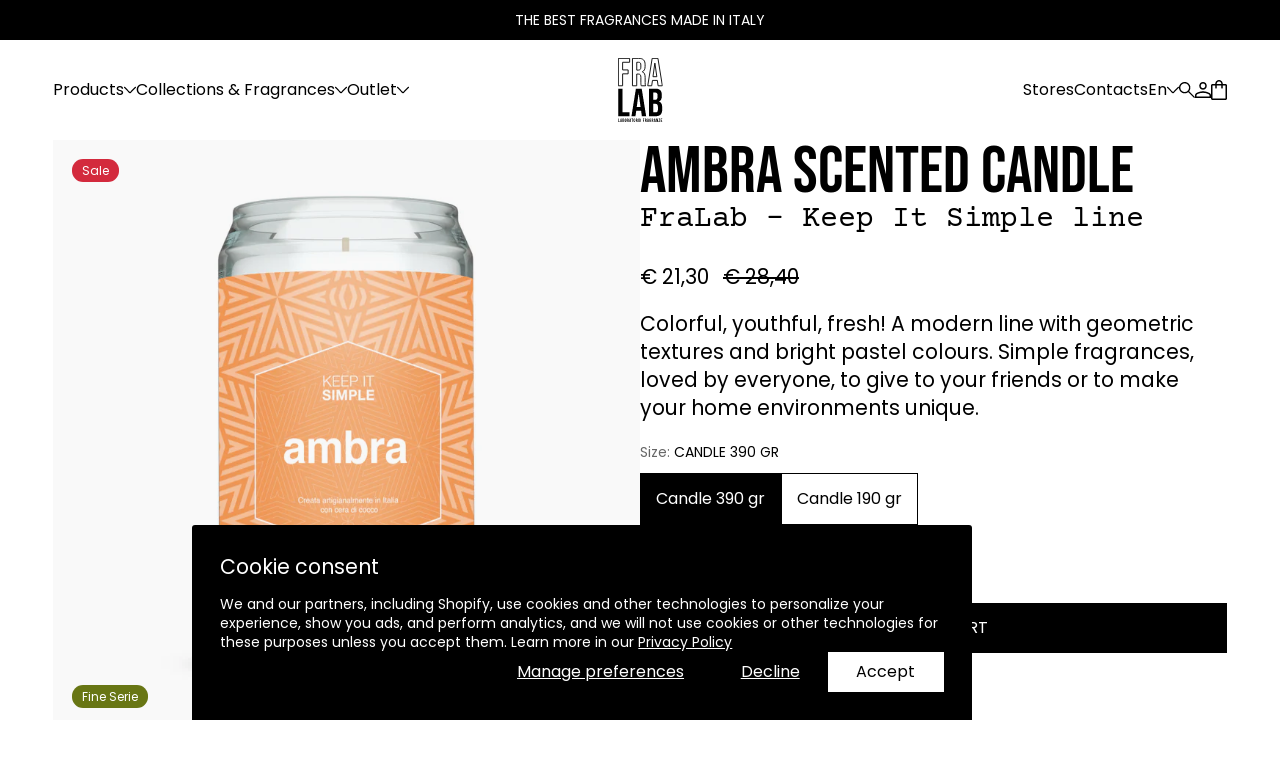

--- FILE ---
content_type: text/html; charset=utf-8
request_url: https://fralab.it/en/products/ambra-candela-profumata
body_size: 26444
content:
<!doctype html>
<html class="no-js" lang="en">
<head>
    <meta charset="utf-8">
    <meta http-equiv="X-UA-Compatible" content="IE=edge">
    <meta name="viewport" content="width=device-width,initial-scale=1">
    <meta name="theme-color" content="">
    <link rel="canonical" href="https://fralab.it/en/products/ambra-candela-profumata">
    <link rel="preconnect" href="https://cdn.shopify.com" crossorigin><link rel="icon" type="image/png" href="//fralab.it/cdn/shop/files/logo2x.png?crop=center&height=32&v=1720119937&width=32"><title>
        Ambra Scented Candle
 &ndash; FRALAB</title><meta name="description" content="Colorful, youthful, fresh! A modern line with geometric textures and bright pastel colours. Simple fragrances, loved by everyone, to give to your friends or to make your home environments unique."><meta property="og:site_name" content="FRALAB">
<meta property="og:url" content="https://fralab.it/en/products/ambra-candela-profumata">
<meta property="og:title" content="Ambra Scented Candle">
<meta property="og:type" content="product">
<meta property="og:description" content="Colorful, youthful, fresh! A modern line with geometric textures and bright pastel colours. Simple fragrances, loved by everyone, to give to your friends or to make your home environments unique."><meta property="og:image" content="http://fralab.it/cdn/shop/files/AmbFLKEEPITSIMPLEAmbra.png?v=1720022102">
    <meta property="og:image:secure_url" content="https://fralab.it/cdn/shop/files/AmbFLKEEPITSIMPLEAmbra.png?v=1720022102">
    <meta property="og:image:width" content="1200">
    <meta property="og:image:height" content="1200"><meta property="og:price:amount" content="13,40">
    <meta property="og:price:currency" content="EUR"><meta name="twitter:card" content="summary_large_image">
<meta name="twitter:title" content="Ambra Scented Candle">
<meta name="twitter:description" content="Colorful, youthful, fresh! A modern line with geometric textures and bright pastel colours. Simple fragrances, loved by everyone, to give to your friends or to make your home environments unique.">
<script>window.performance && window.performance.mark && window.performance.mark('shopify.content_for_header.start');</script><meta name="facebook-domain-verification" content="hrhlx6l9284np6zqbpdnv5uwcnho3w">
<meta id="shopify-digital-wallet" name="shopify-digital-wallet" content="/64757858496/digital_wallets/dialog">
<meta name="shopify-checkout-api-token" content="6751bc57cb6b4e8246782145dd28066e">
<meta id="in-context-paypal-metadata" data-shop-id="64757858496" data-venmo-supported="false" data-environment="production" data-locale="en_US" data-paypal-v4="true" data-currency="EUR">
<link rel="alternate" hreflang="x-default" href="https://fralab.it/products/ambra-candela-profumata">
<link rel="alternate" hreflang="it" href="https://fralab.it/products/ambra-candela-profumata">
<link rel="alternate" hreflang="en" href="https://fralab.it/en/products/ambra-candela-profumata">
<link rel="alternate" type="application/json+oembed" href="https://fralab.it/en/products/ambra-candela-profumata.oembed">
<script async="async" src="/checkouts/internal/preloads.js?locale=en-IT"></script>
<link rel="preconnect" href="https://shop.app" crossorigin="anonymous">
<script async="async" src="https://shop.app/checkouts/internal/preloads.js?locale=en-IT&shop_id=64757858496" crossorigin="anonymous"></script>
<script id="apple-pay-shop-capabilities" type="application/json">{"shopId":64757858496,"countryCode":"IT","currencyCode":"EUR","merchantCapabilities":["supports3DS"],"merchantId":"gid:\/\/shopify\/Shop\/64757858496","merchantName":"FRALAB","requiredBillingContactFields":["postalAddress","email","phone"],"requiredShippingContactFields":["postalAddress","email","phone"],"shippingType":"shipping","supportedNetworks":["visa","maestro","masterCard","amex"],"total":{"type":"pending","label":"FRALAB","amount":"1.00"},"shopifyPaymentsEnabled":true,"supportsSubscriptions":true}</script>
<script id="shopify-features" type="application/json">{"accessToken":"6751bc57cb6b4e8246782145dd28066e","betas":["rich-media-storefront-analytics"],"domain":"fralab.it","predictiveSearch":true,"shopId":64757858496,"locale":"en"}</script>
<script>var Shopify = Shopify || {};
Shopify.shop = "fralab.myshopify.com";
Shopify.locale = "en";
Shopify.currency = {"active":"EUR","rate":"1.0"};
Shopify.country = "IT";
Shopify.theme = {"name":"BFCM - Discount fralab\/master","id":187427651968,"schema_name":"fralab-shopify-2024","schema_version":"1.0.0","theme_store_id":null,"role":"main"};
Shopify.theme.handle = "null";
Shopify.theme.style = {"id":null,"handle":null};
Shopify.cdnHost = "fralab.it/cdn";
Shopify.routes = Shopify.routes || {};
Shopify.routes.root = "/en/";</script>
<script type="module">!function(o){(o.Shopify=o.Shopify||{}).modules=!0}(window);</script>
<script>!function(o){function n(){var o=[];function n(){o.push(Array.prototype.slice.apply(arguments))}return n.q=o,n}var t=o.Shopify=o.Shopify||{};t.loadFeatures=n(),t.autoloadFeatures=n()}(window);</script>
<script>
  window.ShopifyPay = window.ShopifyPay || {};
  window.ShopifyPay.apiHost = "shop.app\/pay";
  window.ShopifyPay.redirectState = null;
</script>
<script id="shop-js-analytics" type="application/json">{"pageType":"product"}</script>
<script defer="defer" async type="module" src="//fralab.it/cdn/shopifycloud/shop-js/modules/v2/client.init-shop-cart-sync_BdyHc3Nr.en.esm.js"></script>
<script defer="defer" async type="module" src="//fralab.it/cdn/shopifycloud/shop-js/modules/v2/chunk.common_Daul8nwZ.esm.js"></script>
<script type="module">
  await import("//fralab.it/cdn/shopifycloud/shop-js/modules/v2/client.init-shop-cart-sync_BdyHc3Nr.en.esm.js");
await import("//fralab.it/cdn/shopifycloud/shop-js/modules/v2/chunk.common_Daul8nwZ.esm.js");

  window.Shopify.SignInWithShop?.initShopCartSync?.({"fedCMEnabled":true,"windoidEnabled":true});

</script>
<script>
  window.Shopify = window.Shopify || {};
  if (!window.Shopify.featureAssets) window.Shopify.featureAssets = {};
  window.Shopify.featureAssets['shop-js'] = {"shop-cart-sync":["modules/v2/client.shop-cart-sync_QYOiDySF.en.esm.js","modules/v2/chunk.common_Daul8nwZ.esm.js"],"init-fed-cm":["modules/v2/client.init-fed-cm_DchLp9rc.en.esm.js","modules/v2/chunk.common_Daul8nwZ.esm.js"],"shop-button":["modules/v2/client.shop-button_OV7bAJc5.en.esm.js","modules/v2/chunk.common_Daul8nwZ.esm.js"],"init-windoid":["modules/v2/client.init-windoid_DwxFKQ8e.en.esm.js","modules/v2/chunk.common_Daul8nwZ.esm.js"],"shop-cash-offers":["modules/v2/client.shop-cash-offers_DWtL6Bq3.en.esm.js","modules/v2/chunk.common_Daul8nwZ.esm.js","modules/v2/chunk.modal_CQq8HTM6.esm.js"],"shop-toast-manager":["modules/v2/client.shop-toast-manager_CX9r1SjA.en.esm.js","modules/v2/chunk.common_Daul8nwZ.esm.js"],"init-shop-email-lookup-coordinator":["modules/v2/client.init-shop-email-lookup-coordinator_UhKnw74l.en.esm.js","modules/v2/chunk.common_Daul8nwZ.esm.js"],"pay-button":["modules/v2/client.pay-button_DzxNnLDY.en.esm.js","modules/v2/chunk.common_Daul8nwZ.esm.js"],"avatar":["modules/v2/client.avatar_BTnouDA3.en.esm.js"],"init-shop-cart-sync":["modules/v2/client.init-shop-cart-sync_BdyHc3Nr.en.esm.js","modules/v2/chunk.common_Daul8nwZ.esm.js"],"shop-login-button":["modules/v2/client.shop-login-button_D8B466_1.en.esm.js","modules/v2/chunk.common_Daul8nwZ.esm.js","modules/v2/chunk.modal_CQq8HTM6.esm.js"],"init-customer-accounts-sign-up":["modules/v2/client.init-customer-accounts-sign-up_C8fpPm4i.en.esm.js","modules/v2/client.shop-login-button_D8B466_1.en.esm.js","modules/v2/chunk.common_Daul8nwZ.esm.js","modules/v2/chunk.modal_CQq8HTM6.esm.js"],"init-shop-for-new-customer-accounts":["modules/v2/client.init-shop-for-new-customer-accounts_CVTO0Ztu.en.esm.js","modules/v2/client.shop-login-button_D8B466_1.en.esm.js","modules/v2/chunk.common_Daul8nwZ.esm.js","modules/v2/chunk.modal_CQq8HTM6.esm.js"],"init-customer-accounts":["modules/v2/client.init-customer-accounts_dRgKMfrE.en.esm.js","modules/v2/client.shop-login-button_D8B466_1.en.esm.js","modules/v2/chunk.common_Daul8nwZ.esm.js","modules/v2/chunk.modal_CQq8HTM6.esm.js"],"shop-follow-button":["modules/v2/client.shop-follow-button_CkZpjEct.en.esm.js","modules/v2/chunk.common_Daul8nwZ.esm.js","modules/v2/chunk.modal_CQq8HTM6.esm.js"],"lead-capture":["modules/v2/client.lead-capture_BntHBhfp.en.esm.js","modules/v2/chunk.common_Daul8nwZ.esm.js","modules/v2/chunk.modal_CQq8HTM6.esm.js"],"checkout-modal":["modules/v2/client.checkout-modal_CfxcYbTm.en.esm.js","modules/v2/chunk.common_Daul8nwZ.esm.js","modules/v2/chunk.modal_CQq8HTM6.esm.js"],"shop-login":["modules/v2/client.shop-login_Da4GZ2H6.en.esm.js","modules/v2/chunk.common_Daul8nwZ.esm.js","modules/v2/chunk.modal_CQq8HTM6.esm.js"],"payment-terms":["modules/v2/client.payment-terms_MV4M3zvL.en.esm.js","modules/v2/chunk.common_Daul8nwZ.esm.js","modules/v2/chunk.modal_CQq8HTM6.esm.js"]};
</script>
<script id="__st">var __st={"a":64757858496,"offset":3600,"reqid":"66a550e0-830d-4667-b38f-cea5f3946c3e-1768978893","pageurl":"fralab.it\/en\/products\/ambra-candela-profumata","u":"e94277fe64b6","p":"product","rtyp":"product","rid":7951133442240};</script>
<script>window.ShopifyPaypalV4VisibilityTracking = true;</script>
<script id="captcha-bootstrap">!function(){'use strict';const t='contact',e='account',n='new_comment',o=[[t,t],['blogs',n],['comments',n],[t,'customer']],c=[[e,'customer_login'],[e,'guest_login'],[e,'recover_customer_password'],[e,'create_customer']],r=t=>t.map((([t,e])=>`form[action*='/${t}']:not([data-nocaptcha='true']) input[name='form_type'][value='${e}']`)).join(','),a=t=>()=>t?[...document.querySelectorAll(t)].map((t=>t.form)):[];function s(){const t=[...o],e=r(t);return a(e)}const i='password',u='form_key',d=['recaptcha-v3-token','g-recaptcha-response','h-captcha-response',i],f=()=>{try{return window.sessionStorage}catch{return}},m='__shopify_v',_=t=>t.elements[u];function p(t,e,n=!1){try{const o=window.sessionStorage,c=JSON.parse(o.getItem(e)),{data:r}=function(t){const{data:e,action:n}=t;return t[m]||n?{data:e,action:n}:{data:t,action:n}}(c);for(const[e,n]of Object.entries(r))t.elements[e]&&(t.elements[e].value=n);n&&o.removeItem(e)}catch(o){console.error('form repopulation failed',{error:o})}}const l='form_type',E='cptcha';function T(t){t.dataset[E]=!0}const w=window,h=w.document,L='Shopify',v='ce_forms',y='captcha';let A=!1;((t,e)=>{const n=(g='f06e6c50-85a8-45c8-87d0-21a2b65856fe',I='https://cdn.shopify.com/shopifycloud/storefront-forms-hcaptcha/ce_storefront_forms_captcha_hcaptcha.v1.5.2.iife.js',D={infoText:'Protected by hCaptcha',privacyText:'Privacy',termsText:'Terms'},(t,e,n)=>{const o=w[L][v],c=o.bindForm;if(c)return c(t,g,e,D).then(n);var r;o.q.push([[t,g,e,D],n]),r=I,A||(h.body.append(Object.assign(h.createElement('script'),{id:'captcha-provider',async:!0,src:r})),A=!0)});var g,I,D;w[L]=w[L]||{},w[L][v]=w[L][v]||{},w[L][v].q=[],w[L][y]=w[L][y]||{},w[L][y].protect=function(t,e){n(t,void 0,e),T(t)},Object.freeze(w[L][y]),function(t,e,n,w,h,L){const[v,y,A,g]=function(t,e,n){const i=e?o:[],u=t?c:[],d=[...i,...u],f=r(d),m=r(i),_=r(d.filter((([t,e])=>n.includes(e))));return[a(f),a(m),a(_),s()]}(w,h,L),I=t=>{const e=t.target;return e instanceof HTMLFormElement?e:e&&e.form},D=t=>v().includes(t);t.addEventListener('submit',(t=>{const e=I(t);if(!e)return;const n=D(e)&&!e.dataset.hcaptchaBound&&!e.dataset.recaptchaBound,o=_(e),c=g().includes(e)&&(!o||!o.value);(n||c)&&t.preventDefault(),c&&!n&&(function(t){try{if(!f())return;!function(t){const e=f();if(!e)return;const n=_(t);if(!n)return;const o=n.value;o&&e.removeItem(o)}(t);const e=Array.from(Array(32),(()=>Math.random().toString(36)[2])).join('');!function(t,e){_(t)||t.append(Object.assign(document.createElement('input'),{type:'hidden',name:u})),t.elements[u].value=e}(t,e),function(t,e){const n=f();if(!n)return;const o=[...t.querySelectorAll(`input[type='${i}']`)].map((({name:t})=>t)),c=[...d,...o],r={};for(const[a,s]of new FormData(t).entries())c.includes(a)||(r[a]=s);n.setItem(e,JSON.stringify({[m]:1,action:t.action,data:r}))}(t,e)}catch(e){console.error('failed to persist form',e)}}(e),e.submit())}));const S=(t,e)=>{t&&!t.dataset[E]&&(n(t,e.some((e=>e===t))),T(t))};for(const o of['focusin','change'])t.addEventListener(o,(t=>{const e=I(t);D(e)&&S(e,y())}));const B=e.get('form_key'),M=e.get(l),P=B&&M;t.addEventListener('DOMContentLoaded',(()=>{const t=y();if(P)for(const e of t)e.elements[l].value===M&&p(e,B);[...new Set([...A(),...v().filter((t=>'true'===t.dataset.shopifyCaptcha))])].forEach((e=>S(e,t)))}))}(h,new URLSearchParams(w.location.search),n,t,e,['guest_login'])})(!0,!0)}();</script>
<script integrity="sha256-4kQ18oKyAcykRKYeNunJcIwy7WH5gtpwJnB7kiuLZ1E=" data-source-attribution="shopify.loadfeatures" defer="defer" src="//fralab.it/cdn/shopifycloud/storefront/assets/storefront/load_feature-a0a9edcb.js" crossorigin="anonymous"></script>
<script crossorigin="anonymous" defer="defer" src="//fralab.it/cdn/shopifycloud/storefront/assets/shopify_pay/storefront-65b4c6d7.js?v=20250812"></script>
<script data-source-attribution="shopify.dynamic_checkout.dynamic.init">var Shopify=Shopify||{};Shopify.PaymentButton=Shopify.PaymentButton||{isStorefrontPortableWallets:!0,init:function(){window.Shopify.PaymentButton.init=function(){};var t=document.createElement("script");t.src="https://fralab.it/cdn/shopifycloud/portable-wallets/latest/portable-wallets.en.js",t.type="module",document.head.appendChild(t)}};
</script>
<script data-source-attribution="shopify.dynamic_checkout.buyer_consent">
  function portableWalletsHideBuyerConsent(e){var t=document.getElementById("shopify-buyer-consent"),n=document.getElementById("shopify-subscription-policy-button");t&&n&&(t.classList.add("hidden"),t.setAttribute("aria-hidden","true"),n.removeEventListener("click",e))}function portableWalletsShowBuyerConsent(e){var t=document.getElementById("shopify-buyer-consent"),n=document.getElementById("shopify-subscription-policy-button");t&&n&&(t.classList.remove("hidden"),t.removeAttribute("aria-hidden"),n.addEventListener("click",e))}window.Shopify?.PaymentButton&&(window.Shopify.PaymentButton.hideBuyerConsent=portableWalletsHideBuyerConsent,window.Shopify.PaymentButton.showBuyerConsent=portableWalletsShowBuyerConsent);
</script>
<script data-source-attribution="shopify.dynamic_checkout.cart.bootstrap">document.addEventListener("DOMContentLoaded",(function(){function t(){return document.querySelector("shopify-accelerated-checkout-cart, shopify-accelerated-checkout")}if(t())Shopify.PaymentButton.init();else{new MutationObserver((function(e,n){t()&&(Shopify.PaymentButton.init(),n.disconnect())})).observe(document.body,{childList:!0,subtree:!0})}}));
</script>
<script id='scb4127' type='text/javascript' async='' src='https://fralab.it/cdn/shopifycloud/privacy-banner/storefront-banner.js'></script><link id="shopify-accelerated-checkout-styles" rel="stylesheet" media="screen" href="https://fralab.it/cdn/shopifycloud/portable-wallets/latest/accelerated-checkout-backwards-compat.css" crossorigin="anonymous">
<style id="shopify-accelerated-checkout-cart">
        #shopify-buyer-consent {
  margin-top: 1em;
  display: inline-block;
  width: 100%;
}

#shopify-buyer-consent.hidden {
  display: none;
}

#shopify-subscription-policy-button {
  background: none;
  border: none;
  padding: 0;
  text-decoration: underline;
  font-size: inherit;
  cursor: pointer;
}

#shopify-subscription-policy-button::before {
  box-shadow: none;
}

      </style>

<script>window.performance && window.performance.mark && window.performance.mark('shopify.content_for_header.end');</script>

<link type="text/css" href="//fralab.it/cdn/shop/t/6/assets/layout.theme.css?v=105581361722416389581763287993" rel="stylesheet"><link type="text/css" href="//fralab.it/cdn/shop/t/6/assets/layout.theme.styleLiquid.css?v=142855124491863564041763287993" rel="stylesheet"><script>
        document.documentElement.className = document.documentElement.className.replace('no-js', 'js');
        if (Shopify.designMode) {
            document.documentElement.classList.add('shopify-design-mode');
        }
    </script>
<!-- BEGIN app block: shopify://apps/klaviyo-email-marketing-sms/blocks/klaviyo-onsite-embed/2632fe16-c075-4321-a88b-50b567f42507 -->












  <script async src="https://static.klaviyo.com/onsite/js/VCpTVL/klaviyo.js?company_id=VCpTVL"></script>
  <script>!function(){if(!window.klaviyo){window._klOnsite=window._klOnsite||[];try{window.klaviyo=new Proxy({},{get:function(n,i){return"push"===i?function(){var n;(n=window._klOnsite).push.apply(n,arguments)}:function(){for(var n=arguments.length,o=new Array(n),w=0;w<n;w++)o[w]=arguments[w];var t="function"==typeof o[o.length-1]?o.pop():void 0,e=new Promise((function(n){window._klOnsite.push([i].concat(o,[function(i){t&&t(i),n(i)}]))}));return e}}})}catch(n){window.klaviyo=window.klaviyo||[],window.klaviyo.push=function(){var n;(n=window._klOnsite).push.apply(n,arguments)}}}}();</script>

  
    <script id="viewed_product">
      if (item == null) {
        var _learnq = _learnq || [];

        var MetafieldReviews = null
        var MetafieldYotpoRating = null
        var MetafieldYotpoCount = null
        var MetafieldLooxRating = null
        var MetafieldLooxCount = null
        var okendoProduct = null
        var okendoProductReviewCount = null
        var okendoProductReviewAverageValue = null
        try {
          // The following fields are used for Customer Hub recently viewed in order to add reviews.
          // This information is not part of __kla_viewed. Instead, it is part of __kla_viewed_reviewed_items
          MetafieldReviews = {};
          MetafieldYotpoRating = null
          MetafieldYotpoCount = null
          MetafieldLooxRating = null
          MetafieldLooxCount = null

          okendoProduct = null
          // If the okendo metafield is not legacy, it will error, which then requires the new json formatted data
          if (okendoProduct && 'error' in okendoProduct) {
            okendoProduct = null
          }
          okendoProductReviewCount = okendoProduct ? okendoProduct.reviewCount : null
          okendoProductReviewAverageValue = okendoProduct ? okendoProduct.reviewAverageValue : null
        } catch (error) {
          console.error('Error in Klaviyo onsite reviews tracking:', error);
        }

        var item = {
          Name: "Ambra Scented Candle ",
          ProductID: 7951133442240,
          Categories: ["End of Series","Keep It Simple line","Outlet","Scented Candle","Spicy"],
          ImageURL: "https://fralab.it/cdn/shop/files/AmbFLKEEPITSIMPLEAmbra_grande.png?v=1720022102",
          URL: "https://fralab.it/en/products/ambra-candela-profumata",
          Brand: "FraLab",
          Price: "€ 13,40",
          Value: "13,40",
          CompareAtPrice: "€ 28,40"
        };
        _learnq.push(['track', 'Viewed Product', item]);
        _learnq.push(['trackViewedItem', {
          Title: item.Name,
          ItemId: item.ProductID,
          Categories: item.Categories,
          ImageUrl: item.ImageURL,
          Url: item.URL,
          Metadata: {
            Brand: item.Brand,
            Price: item.Price,
            Value: item.Value,
            CompareAtPrice: item.CompareAtPrice
          },
          metafields:{
            reviews: MetafieldReviews,
            yotpo:{
              rating: MetafieldYotpoRating,
              count: MetafieldYotpoCount,
            },
            loox:{
              rating: MetafieldLooxRating,
              count: MetafieldLooxCount,
            },
            okendo: {
              rating: okendoProductReviewAverageValue,
              count: okendoProductReviewCount,
            }
          }
        }]);
      }
    </script>
  




  <script>
    window.klaviyoReviewsProductDesignMode = false
  </script>







<!-- END app block --><script src="https://cdn.shopify.com/extensions/019bc031-2a53-7ee5-8da6-d4804a272375/discount-depot-946/assets/default.js" type="text/javascript" defer="defer"></script>
<link href="https://cdn.shopify.com/extensions/019bc031-2a53-7ee5-8da6-d4804a272375/discount-depot-946/assets/product-discount-price.css" rel="stylesheet" type="text/css" media="all">
<link href="https://monorail-edge.shopifysvc.com" rel="dns-prefetch">
<script>(function(){if ("sendBeacon" in navigator && "performance" in window) {try {var session_token_from_headers = performance.getEntriesByType('navigation')[0].serverTiming.find(x => x.name == '_s').description;} catch {var session_token_from_headers = undefined;}var session_cookie_matches = document.cookie.match(/_shopify_s=([^;]*)/);var session_token_from_cookie = session_cookie_matches && session_cookie_matches.length === 2 ? session_cookie_matches[1] : "";var session_token = session_token_from_headers || session_token_from_cookie || "";function handle_abandonment_event(e) {var entries = performance.getEntries().filter(function(entry) {return /monorail-edge.shopifysvc.com/.test(entry.name);});if (!window.abandonment_tracked && entries.length === 0) {window.abandonment_tracked = true;var currentMs = Date.now();var navigation_start = performance.timing.navigationStart;var payload = {shop_id: 64757858496,url: window.location.href,navigation_start,duration: currentMs - navigation_start,session_token,page_type: "product"};window.navigator.sendBeacon("https://monorail-edge.shopifysvc.com/v1/produce", JSON.stringify({schema_id: "online_store_buyer_site_abandonment/1.1",payload: payload,metadata: {event_created_at_ms: currentMs,event_sent_at_ms: currentMs}}));}}window.addEventListener('pagehide', handle_abandonment_event);}}());</script>
<script id="web-pixels-manager-setup">(function e(e,d,r,n,o){if(void 0===o&&(o={}),!Boolean(null===(a=null===(i=window.Shopify)||void 0===i?void 0:i.analytics)||void 0===a?void 0:a.replayQueue)){var i,a;window.Shopify=window.Shopify||{};var t=window.Shopify;t.analytics=t.analytics||{};var s=t.analytics;s.replayQueue=[],s.publish=function(e,d,r){return s.replayQueue.push([e,d,r]),!0};try{self.performance.mark("wpm:start")}catch(e){}var l=function(){var e={modern:/Edge?\/(1{2}[4-9]|1[2-9]\d|[2-9]\d{2}|\d{4,})\.\d+(\.\d+|)|Firefox\/(1{2}[4-9]|1[2-9]\d|[2-9]\d{2}|\d{4,})\.\d+(\.\d+|)|Chrom(ium|e)\/(9{2}|\d{3,})\.\d+(\.\d+|)|(Maci|X1{2}).+ Version\/(15\.\d+|(1[6-9]|[2-9]\d|\d{3,})\.\d+)([,.]\d+|)( \(\w+\)|)( Mobile\/\w+|) Safari\/|Chrome.+OPR\/(9{2}|\d{3,})\.\d+\.\d+|(CPU[ +]OS|iPhone[ +]OS|CPU[ +]iPhone|CPU IPhone OS|CPU iPad OS)[ +]+(15[._]\d+|(1[6-9]|[2-9]\d|\d{3,})[._]\d+)([._]\d+|)|Android:?[ /-](13[3-9]|1[4-9]\d|[2-9]\d{2}|\d{4,})(\.\d+|)(\.\d+|)|Android.+Firefox\/(13[5-9]|1[4-9]\d|[2-9]\d{2}|\d{4,})\.\d+(\.\d+|)|Android.+Chrom(ium|e)\/(13[3-9]|1[4-9]\d|[2-9]\d{2}|\d{4,})\.\d+(\.\d+|)|SamsungBrowser\/([2-9]\d|\d{3,})\.\d+/,legacy:/Edge?\/(1[6-9]|[2-9]\d|\d{3,})\.\d+(\.\d+|)|Firefox\/(5[4-9]|[6-9]\d|\d{3,})\.\d+(\.\d+|)|Chrom(ium|e)\/(5[1-9]|[6-9]\d|\d{3,})\.\d+(\.\d+|)([\d.]+$|.*Safari\/(?![\d.]+ Edge\/[\d.]+$))|(Maci|X1{2}).+ Version\/(10\.\d+|(1[1-9]|[2-9]\d|\d{3,})\.\d+)([,.]\d+|)( \(\w+\)|)( Mobile\/\w+|) Safari\/|Chrome.+OPR\/(3[89]|[4-9]\d|\d{3,})\.\d+\.\d+|(CPU[ +]OS|iPhone[ +]OS|CPU[ +]iPhone|CPU IPhone OS|CPU iPad OS)[ +]+(10[._]\d+|(1[1-9]|[2-9]\d|\d{3,})[._]\d+)([._]\d+|)|Android:?[ /-](13[3-9]|1[4-9]\d|[2-9]\d{2}|\d{4,})(\.\d+|)(\.\d+|)|Mobile Safari.+OPR\/([89]\d|\d{3,})\.\d+\.\d+|Android.+Firefox\/(13[5-9]|1[4-9]\d|[2-9]\d{2}|\d{4,})\.\d+(\.\d+|)|Android.+Chrom(ium|e)\/(13[3-9]|1[4-9]\d|[2-9]\d{2}|\d{4,})\.\d+(\.\d+|)|Android.+(UC? ?Browser|UCWEB|U3)[ /]?(15\.([5-9]|\d{2,})|(1[6-9]|[2-9]\d|\d{3,})\.\d+)\.\d+|SamsungBrowser\/(5\.\d+|([6-9]|\d{2,})\.\d+)|Android.+MQ{2}Browser\/(14(\.(9|\d{2,})|)|(1[5-9]|[2-9]\d|\d{3,})(\.\d+|))(\.\d+|)|K[Aa][Ii]OS\/(3\.\d+|([4-9]|\d{2,})\.\d+)(\.\d+|)/},d=e.modern,r=e.legacy,n=navigator.userAgent;return n.match(d)?"modern":n.match(r)?"legacy":"unknown"}(),u="modern"===l?"modern":"legacy",c=(null!=n?n:{modern:"",legacy:""})[u],f=function(e){return[e.baseUrl,"/wpm","/b",e.hashVersion,"modern"===e.buildTarget?"m":"l",".js"].join("")}({baseUrl:d,hashVersion:r,buildTarget:u}),m=function(e){var d=e.version,r=e.bundleTarget,n=e.surface,o=e.pageUrl,i=e.monorailEndpoint;return{emit:function(e){var a=e.status,t=e.errorMsg,s=(new Date).getTime(),l=JSON.stringify({metadata:{event_sent_at_ms:s},events:[{schema_id:"web_pixels_manager_load/3.1",payload:{version:d,bundle_target:r,page_url:o,status:a,surface:n,error_msg:t},metadata:{event_created_at_ms:s}}]});if(!i)return console&&console.warn&&console.warn("[Web Pixels Manager] No Monorail endpoint provided, skipping logging."),!1;try{return self.navigator.sendBeacon.bind(self.navigator)(i,l)}catch(e){}var u=new XMLHttpRequest;try{return u.open("POST",i,!0),u.setRequestHeader("Content-Type","text/plain"),u.send(l),!0}catch(e){return console&&console.warn&&console.warn("[Web Pixels Manager] Got an unhandled error while logging to Monorail."),!1}}}}({version:r,bundleTarget:l,surface:e.surface,pageUrl:self.location.href,monorailEndpoint:e.monorailEndpoint});try{o.browserTarget=l,function(e){var d=e.src,r=e.async,n=void 0===r||r,o=e.onload,i=e.onerror,a=e.sri,t=e.scriptDataAttributes,s=void 0===t?{}:t,l=document.createElement("script"),u=document.querySelector("head"),c=document.querySelector("body");if(l.async=n,l.src=d,a&&(l.integrity=a,l.crossOrigin="anonymous"),s)for(var f in s)if(Object.prototype.hasOwnProperty.call(s,f))try{l.dataset[f]=s[f]}catch(e){}if(o&&l.addEventListener("load",o),i&&l.addEventListener("error",i),u)u.appendChild(l);else{if(!c)throw new Error("Did not find a head or body element to append the script");c.appendChild(l)}}({src:f,async:!0,onload:function(){if(!function(){var e,d;return Boolean(null===(d=null===(e=window.Shopify)||void 0===e?void 0:e.analytics)||void 0===d?void 0:d.initialized)}()){var d=window.webPixelsManager.init(e)||void 0;if(d){var r=window.Shopify.analytics;r.replayQueue.forEach((function(e){var r=e[0],n=e[1],o=e[2];d.publishCustomEvent(r,n,o)})),r.replayQueue=[],r.publish=d.publishCustomEvent,r.visitor=d.visitor,r.initialized=!0}}},onerror:function(){return m.emit({status:"failed",errorMsg:"".concat(f," has failed to load")})},sri:function(e){var d=/^sha384-[A-Za-z0-9+/=]+$/;return"string"==typeof e&&d.test(e)}(c)?c:"",scriptDataAttributes:o}),m.emit({status:"loading"})}catch(e){m.emit({status:"failed",errorMsg:(null==e?void 0:e.message)||"Unknown error"})}}})({shopId: 64757858496,storefrontBaseUrl: "https://fralab.it",extensionsBaseUrl: "https://extensions.shopifycdn.com/cdn/shopifycloud/web-pixels-manager",monorailEndpoint: "https://monorail-edge.shopifysvc.com/unstable/produce_batch",surface: "storefront-renderer",enabledBetaFlags: ["2dca8a86"],webPixelsConfigList: [{"id":"2475721088","configuration":"{\"accountID\":\"VCpTVL\",\"webPixelConfig\":\"eyJlbmFibGVBZGRlZFRvQ2FydEV2ZW50cyI6IHRydWV9\"}","eventPayloadVersion":"v1","runtimeContext":"STRICT","scriptVersion":"524f6c1ee37bacdca7657a665bdca589","type":"APP","apiClientId":123074,"privacyPurposes":["ANALYTICS","MARKETING"],"dataSharingAdjustments":{"protectedCustomerApprovalScopes":["read_customer_address","read_customer_email","read_customer_name","read_customer_personal_data","read_customer_phone"]}},{"id":"537428160","configuration":"{\"pixel_id\":\"3254328298036756\",\"pixel_type\":\"facebook_pixel\"}","eventPayloadVersion":"v1","runtimeContext":"OPEN","scriptVersion":"ca16bc87fe92b6042fbaa3acc2fbdaa6","type":"APP","apiClientId":2329312,"privacyPurposes":["ANALYTICS","MARKETING","SALE_OF_DATA"],"dataSharingAdjustments":{"protectedCustomerApprovalScopes":["read_customer_address","read_customer_email","read_customer_name","read_customer_personal_data","read_customer_phone"]}},{"id":"shopify-app-pixel","configuration":"{}","eventPayloadVersion":"v1","runtimeContext":"STRICT","scriptVersion":"0450","apiClientId":"shopify-pixel","type":"APP","privacyPurposes":["ANALYTICS","MARKETING"]},{"id":"shopify-custom-pixel","eventPayloadVersion":"v1","runtimeContext":"LAX","scriptVersion":"0450","apiClientId":"shopify-pixel","type":"CUSTOM","privacyPurposes":["ANALYTICS","MARKETING"]}],isMerchantRequest: false,initData: {"shop":{"name":"FRALAB","paymentSettings":{"currencyCode":"EUR"},"myshopifyDomain":"fralab.myshopify.com","countryCode":"IT","storefrontUrl":"https:\/\/fralab.it\/en"},"customer":null,"cart":null,"checkout":null,"productVariants":[{"price":{"amount":21.3,"currencyCode":"EUR"},"product":{"title":"Ambra Scented Candle ","vendor":"FraLab","id":"7951133442240","untranslatedTitle":"Ambra Scented Candle ","url":"\/en\/products\/ambra-candela-profumata","type":"Scented Candle"},"id":"45185723269312","image":{"src":"\/\/fralab.it\/cdn\/shop\/files\/Foto-Candela-KEEP-IT-SIMPLE-AMBRA.jpg?v=1720022102"},"sku":"FL-KIS005","title":"Candle 390 gr","untranslatedTitle":"Candela 390 gr"},{"price":{"amount":13.4,"currencyCode":"EUR"},"product":{"title":"Ambra Scented Candle ","vendor":"FraLab","id":"7951133442240","untranslatedTitle":"Ambra Scented Candle ","url":"\/en\/products\/ambra-candela-profumata","type":"Scented Candle"},"id":"45185723236544","image":{"src":"\/\/fralab.it\/cdn\/shop\/files\/Foto-Candela-Piccola-KEEP-IT-SIMPLE-AMBRA.jpg?v=1720022102"},"sku":"FL-KIS105","title":"Candle 190 gr","untranslatedTitle":"Candela 190 gr"}],"purchasingCompany":null},},"https://fralab.it/cdn","fcfee988w5aeb613cpc8e4bc33m6693e112",{"modern":"","legacy":""},{"shopId":"64757858496","storefrontBaseUrl":"https:\/\/fralab.it","extensionBaseUrl":"https:\/\/extensions.shopifycdn.com\/cdn\/shopifycloud\/web-pixels-manager","surface":"storefront-renderer","enabledBetaFlags":"[\"2dca8a86\"]","isMerchantRequest":"false","hashVersion":"fcfee988w5aeb613cpc8e4bc33m6693e112","publish":"custom","events":"[[\"page_viewed\",{}],[\"product_viewed\",{\"productVariant\":{\"price\":{\"amount\":21.3,\"currencyCode\":\"EUR\"},\"product\":{\"title\":\"Ambra Scented Candle \",\"vendor\":\"FraLab\",\"id\":\"7951133442240\",\"untranslatedTitle\":\"Ambra Scented Candle \",\"url\":\"\/en\/products\/ambra-candela-profumata\",\"type\":\"Scented Candle\"},\"id\":\"45185723269312\",\"image\":{\"src\":\"\/\/fralab.it\/cdn\/shop\/files\/Foto-Candela-KEEP-IT-SIMPLE-AMBRA.jpg?v=1720022102\"},\"sku\":\"FL-KIS005\",\"title\":\"Candle 390 gr\",\"untranslatedTitle\":\"Candela 390 gr\"}}]]"});</script><script>
  window.ShopifyAnalytics = window.ShopifyAnalytics || {};
  window.ShopifyAnalytics.meta = window.ShopifyAnalytics.meta || {};
  window.ShopifyAnalytics.meta.currency = 'EUR';
  var meta = {"product":{"id":7951133442240,"gid":"gid:\/\/shopify\/Product\/7951133442240","vendor":"FraLab","type":"Scented Candle","handle":"ambra-candela-profumata","variants":[{"id":45185723269312,"price":2130,"name":"Ambra Scented Candle  - Candle 390 gr","public_title":"Candle 390 gr","sku":"FL-KIS005"},{"id":45185723236544,"price":1340,"name":"Ambra Scented Candle  - Candle 190 gr","public_title":"Candle 190 gr","sku":"FL-KIS105"}],"remote":false},"page":{"pageType":"product","resourceType":"product","resourceId":7951133442240,"requestId":"66a550e0-830d-4667-b38f-cea5f3946c3e-1768978893"}};
  for (var attr in meta) {
    window.ShopifyAnalytics.meta[attr] = meta[attr];
  }
</script>
<script class="analytics">
  (function () {
    var customDocumentWrite = function(content) {
      var jquery = null;

      if (window.jQuery) {
        jquery = window.jQuery;
      } else if (window.Checkout && window.Checkout.$) {
        jquery = window.Checkout.$;
      }

      if (jquery) {
        jquery('body').append(content);
      }
    };

    var hasLoggedConversion = function(token) {
      if (token) {
        return document.cookie.indexOf('loggedConversion=' + token) !== -1;
      }
      return false;
    }

    var setCookieIfConversion = function(token) {
      if (token) {
        var twoMonthsFromNow = new Date(Date.now());
        twoMonthsFromNow.setMonth(twoMonthsFromNow.getMonth() + 2);

        document.cookie = 'loggedConversion=' + token + '; expires=' + twoMonthsFromNow;
      }
    }

    var trekkie = window.ShopifyAnalytics.lib = window.trekkie = window.trekkie || [];
    if (trekkie.integrations) {
      return;
    }
    trekkie.methods = [
      'identify',
      'page',
      'ready',
      'track',
      'trackForm',
      'trackLink'
    ];
    trekkie.factory = function(method) {
      return function() {
        var args = Array.prototype.slice.call(arguments);
        args.unshift(method);
        trekkie.push(args);
        return trekkie;
      };
    };
    for (var i = 0; i < trekkie.methods.length; i++) {
      var key = trekkie.methods[i];
      trekkie[key] = trekkie.factory(key);
    }
    trekkie.load = function(config) {
      trekkie.config = config || {};
      trekkie.config.initialDocumentCookie = document.cookie;
      var first = document.getElementsByTagName('script')[0];
      var script = document.createElement('script');
      script.type = 'text/javascript';
      script.onerror = function(e) {
        var scriptFallback = document.createElement('script');
        scriptFallback.type = 'text/javascript';
        scriptFallback.onerror = function(error) {
                var Monorail = {
      produce: function produce(monorailDomain, schemaId, payload) {
        var currentMs = new Date().getTime();
        var event = {
          schema_id: schemaId,
          payload: payload,
          metadata: {
            event_created_at_ms: currentMs,
            event_sent_at_ms: currentMs
          }
        };
        return Monorail.sendRequest("https://" + monorailDomain + "/v1/produce", JSON.stringify(event));
      },
      sendRequest: function sendRequest(endpointUrl, payload) {
        // Try the sendBeacon API
        if (window && window.navigator && typeof window.navigator.sendBeacon === 'function' && typeof window.Blob === 'function' && !Monorail.isIos12()) {
          var blobData = new window.Blob([payload], {
            type: 'text/plain'
          });

          if (window.navigator.sendBeacon(endpointUrl, blobData)) {
            return true;
          } // sendBeacon was not successful

        } // XHR beacon

        var xhr = new XMLHttpRequest();

        try {
          xhr.open('POST', endpointUrl);
          xhr.setRequestHeader('Content-Type', 'text/plain');
          xhr.send(payload);
        } catch (e) {
          console.log(e);
        }

        return false;
      },
      isIos12: function isIos12() {
        return window.navigator.userAgent.lastIndexOf('iPhone; CPU iPhone OS 12_') !== -1 || window.navigator.userAgent.lastIndexOf('iPad; CPU OS 12_') !== -1;
      }
    };
    Monorail.produce('monorail-edge.shopifysvc.com',
      'trekkie_storefront_load_errors/1.1',
      {shop_id: 64757858496,
      theme_id: 187427651968,
      app_name: "storefront",
      context_url: window.location.href,
      source_url: "//fralab.it/cdn/s/trekkie.storefront.cd680fe47e6c39ca5d5df5f0a32d569bc48c0f27.min.js"});

        };
        scriptFallback.async = true;
        scriptFallback.src = '//fralab.it/cdn/s/trekkie.storefront.cd680fe47e6c39ca5d5df5f0a32d569bc48c0f27.min.js';
        first.parentNode.insertBefore(scriptFallback, first);
      };
      script.async = true;
      script.src = '//fralab.it/cdn/s/trekkie.storefront.cd680fe47e6c39ca5d5df5f0a32d569bc48c0f27.min.js';
      first.parentNode.insertBefore(script, first);
    };
    trekkie.load(
      {"Trekkie":{"appName":"storefront","development":false,"defaultAttributes":{"shopId":64757858496,"isMerchantRequest":null,"themeId":187427651968,"themeCityHash":"11451618826200230111","contentLanguage":"en","currency":"EUR","eventMetadataId":"3be3ad3b-af2e-439d-bd22-82896e3481bf"},"isServerSideCookieWritingEnabled":true,"monorailRegion":"shop_domain","enabledBetaFlags":["65f19447"]},"Session Attribution":{},"S2S":{"facebookCapiEnabled":true,"source":"trekkie-storefront-renderer","apiClientId":580111}}
    );

    var loaded = false;
    trekkie.ready(function() {
      if (loaded) return;
      loaded = true;

      window.ShopifyAnalytics.lib = window.trekkie;

      var originalDocumentWrite = document.write;
      document.write = customDocumentWrite;
      try { window.ShopifyAnalytics.merchantGoogleAnalytics.call(this); } catch(error) {};
      document.write = originalDocumentWrite;

      window.ShopifyAnalytics.lib.page(null,{"pageType":"product","resourceType":"product","resourceId":7951133442240,"requestId":"66a550e0-830d-4667-b38f-cea5f3946c3e-1768978893","shopifyEmitted":true});

      var match = window.location.pathname.match(/checkouts\/(.+)\/(thank_you|post_purchase)/)
      var token = match? match[1]: undefined;
      if (!hasLoggedConversion(token)) {
        setCookieIfConversion(token);
        window.ShopifyAnalytics.lib.track("Viewed Product",{"currency":"EUR","variantId":45185723269312,"productId":7951133442240,"productGid":"gid:\/\/shopify\/Product\/7951133442240","name":"Ambra Scented Candle  - Candle 390 gr","price":"21.30","sku":"FL-KIS005","brand":"FraLab","variant":"Candle 390 gr","category":"Scented Candle","nonInteraction":true,"remote":false},undefined,undefined,{"shopifyEmitted":true});
      window.ShopifyAnalytics.lib.track("monorail:\/\/trekkie_storefront_viewed_product\/1.1",{"currency":"EUR","variantId":45185723269312,"productId":7951133442240,"productGid":"gid:\/\/shopify\/Product\/7951133442240","name":"Ambra Scented Candle  - Candle 390 gr","price":"21.30","sku":"FL-KIS005","brand":"FraLab","variant":"Candle 390 gr","category":"Scented Candle","nonInteraction":true,"remote":false,"referer":"https:\/\/fralab.it\/en\/products\/ambra-candela-profumata"});
      }
    });


        var eventsListenerScript = document.createElement('script');
        eventsListenerScript.async = true;
        eventsListenerScript.src = "//fralab.it/cdn/shopifycloud/storefront/assets/shop_events_listener-3da45d37.js";
        document.getElementsByTagName('head')[0].appendChild(eventsListenerScript);

})();</script>
<script
  defer
  src="https://fralab.it/cdn/shopifycloud/perf-kit/shopify-perf-kit-3.0.4.min.js"
  data-application="storefront-renderer"
  data-shop-id="64757858496"
  data-render-region="gcp-us-east1"
  data-page-type="product"
  data-theme-instance-id="187427651968"
  data-theme-name="fralab-shopify-2024"
  data-theme-version="1.0.0"
  data-monorail-region="shop_domain"
  data-resource-timing-sampling-rate="10"
  data-shs="true"
  data-shs-beacon="true"
  data-shs-export-with-fetch="true"
  data-shs-logs-sample-rate="1"
  data-shs-beacon-endpoint="https://fralab.it/api/collect"
></script>
</head>
<body data-template="product" data-template-suffix="">
<!--ANNOUNCEMENT BAR--><section id="shopify-section-announcement-bar" class="shopify-section"><!--ANNOUNCEMENT BAR-->
        <section class="o-announcement-bar js-announcement-bar">
            <div class="o-container"><div class="c-announcement-bar u-b1 u-text-center">THE BEST FRAGRANCES MADE IN ITALY</div></div>
        </section>
        <!--end ANNOUNCEMENT BAR--></section><!--end ANNOUNCEMENT BAR-->
<!--NAVIGATION--><nav class="o-navigation o-section--wide is-navigation-sticky js-navigation">
    <div class="o-container">
        <div class="c-navigation">
            <!--left-->
            <div class="c-navigation__left">
                <!--mobile menu trigger-->
                <div class="c-navigation__mobile-menu-trigger"><!--HAMBURGER-->
<button class="c-hamburger js-hamburger">
    <span></span>
    <span></span>
    <span></span>
</button>
<!--end HAMBURGER-->
</div>
                <!--end mobile menu trigger-->
                <!--menu-->
                <ul class="c-navigation__menu"><div id="shopify-section-navigation-menu-1" class="shopify-section c-navigation__menu-item js-accordion-single"><a class="js-accordion-header"
           href="/en/collections/all">Products<svg class="u-icon u-icon--arrow-down" viewBox="0 -4.5 20 20" xmlns="http://www.w3.org/2000/svg">
    <path
        d="M.292.366c-.39.405-.39 1.06 0 1.464l8.264 8.563c.78.81 2.047.81 2.827 0l8.325-8.625c.385-.4.39-1.048.01-1.454a.976.976 0 0 0-1.425-.011l-7.617 7.893a.975.975 0 0 1-1.414 0L1.705.366a.974.974 0 0 0-1.413 0"/>
</svg>
</a><div class="c-navigation__dropdown js-accordion-panel"><div class="c-navigation__dropdown-item c-navigation__dropdown-item--extended"><!--PROMOTION CARD-->
    <div class="c-promotion-card">
        <a class="c-promotion-card__inner" href="/en/collections/candela-profumata"><!--media-->
                <div class="c-promotion-card__media"><!--RESPONSIVE IMAGE-->
    <div class="u-responsive-media ">
        <div class="u-responsive-media__inner u-responsive-media__inner--1-1">
            <picture>
                <source media="(min-width: 1921px)"
                        data-srcset="//fralab.it/cdn/shop/files/CANDELE-PROFUMATE_2af9084e-e451-4df4-b080-0ad88569dcb0.png?v=1720533460&width=700 1x, //fralab.it/cdn/shop/files/CANDELE-PROFUMATE_2af9084e-e451-4df4-b080-0ad88569dcb0.png?v=1720533460&width=800 2x"/>
                <source media="(min-width: 1141px) and (max-width: 1920px)"
                        data-srcset="//fralab.it/cdn/shop/files/CANDELE-PROFUMATE_2af9084e-e451-4df4-b080-0ad88569dcb0.png?v=1720533460&width=500 1x, //fralab.it/cdn/shop/files/CANDELE-PROFUMATE_2af9084e-e451-4df4-b080-0ad88569dcb0.png?v=1720533460&width=600 2x"/>
                <source media="(min-width: 641px) and (max-width: 1140px)"
                        data-srcset="//fralab.it/cdn/shop/files/CANDELE-PROFUMATE_2af9084e-e451-4df4-b080-0ad88569dcb0.png?v=1720533460&width=500 1x, //fralab.it/cdn/shop/files/CANDELE-PROFUMATE_2af9084e-e451-4df4-b080-0ad88569dcb0.png?v=1720533460&width=600 2x"/>
                <source media="(max-width: 640px)"
                        data-srcset="//fralab.it/cdn/shop/files/CANDELE-PROFUMATE_2af9084e-e451-4df4-b080-0ad88569dcb0.png?v=1720533460&width=500 1x, //fralab.it/cdn/shop/files/CANDELE-PROFUMATE_2af9084e-e451-4df4-b080-0ad88569dcb0.png?v=1720533460&width=600 2x"/>
                <img alt="Alt"
                     class="u-responsive-media__img u-responsive-media__img--cover u-responsive-media__img--center js-lazy-load "
                     data-src="//fralab.it/cdn/shop/files/CANDELE-PROFUMATE_2af9084e-e451-4df4-b080-0ad88569dcb0.png?v=1720533460&width=500"
                     
                    
                    
                /><!--MEDIA LOADER--><!--MEDIA LOADER-->
<span class="c-media-loader  js-media-loader"></span>
<!--end MEDIA LOADER-->
<!--end MEDIA LOADER--></picture>
        </div>
    </div>
    <!--end RESPONSIVE IMAGE--></div>
                <!--end media--><!--content-->
            <div class="c-promotion-card__content"><!--cta-->
                <div class="c-promotion-card__cta"><!--BUTTON-->
        <span
            class="c-button   u-b0 u-uppercase c-button--full "
            role="button">Scented candles</span>
        <!--end BUTTON--></div>
                <!--end cta-->
            </div>
            <!--end content-->
        </a>
    </div>
    <!--end PROMOTION CARD--></div><div class="c-navigation__dropdown-item c-navigation__dropdown-item--extended"><!--PROMOTION CARD-->
    <div class="c-promotion-card">
        <a class="c-promotion-card__inner" href="/en/collections/profuma-bucato"><!--media-->
                <div class="c-promotion-card__media"><!--RESPONSIVE IMAGE-->
    <div class="u-responsive-media ">
        <div class="u-responsive-media__inner u-responsive-media__inner--1-1">
            <picture>
                <source media="(min-width: 1921px)"
                        data-srcset="//fralab.it/cdn/shop/files/PROFUMA-BUCATO_2e1dbc7d-37cb-4d00-9344-6fae1f65f3c1.png?v=1720540399&width=700 1x, //fralab.it/cdn/shop/files/PROFUMA-BUCATO_2e1dbc7d-37cb-4d00-9344-6fae1f65f3c1.png?v=1720540399&width=800 2x"/>
                <source media="(min-width: 1141px) and (max-width: 1920px)"
                        data-srcset="//fralab.it/cdn/shop/files/PROFUMA-BUCATO_2e1dbc7d-37cb-4d00-9344-6fae1f65f3c1.png?v=1720540399&width=500 1x, //fralab.it/cdn/shop/files/PROFUMA-BUCATO_2e1dbc7d-37cb-4d00-9344-6fae1f65f3c1.png?v=1720540399&width=600 2x"/>
                <source media="(min-width: 641px) and (max-width: 1140px)"
                        data-srcset="//fralab.it/cdn/shop/files/PROFUMA-BUCATO_2e1dbc7d-37cb-4d00-9344-6fae1f65f3c1.png?v=1720540399&width=500 1x, //fralab.it/cdn/shop/files/PROFUMA-BUCATO_2e1dbc7d-37cb-4d00-9344-6fae1f65f3c1.png?v=1720540399&width=600 2x"/>
                <source media="(max-width: 640px)"
                        data-srcset="//fralab.it/cdn/shop/files/PROFUMA-BUCATO_2e1dbc7d-37cb-4d00-9344-6fae1f65f3c1.png?v=1720540399&width=500 1x, //fralab.it/cdn/shop/files/PROFUMA-BUCATO_2e1dbc7d-37cb-4d00-9344-6fae1f65f3c1.png?v=1720540399&width=600 2x"/>
                <img alt="Alt"
                     class="u-responsive-media__img u-responsive-media__img--cover u-responsive-media__img--center js-lazy-load "
                     data-src="//fralab.it/cdn/shop/files/PROFUMA-BUCATO_2e1dbc7d-37cb-4d00-9344-6fae1f65f3c1.png?v=1720540399&width=500"
                     
                    
                    
                /><!--MEDIA LOADER--><!--MEDIA LOADER-->
<span class="c-media-loader  js-media-loader"></span>
<!--end MEDIA LOADER-->
<!--end MEDIA LOADER--></picture>
        </div>
    </div>
    <!--end RESPONSIVE IMAGE--></div>
                <!--end media--><!--content-->
            <div class="c-promotion-card__content"><!--cta-->
                <div class="c-promotion-card__cta"><!--BUTTON-->
        <span
            class="c-button   u-b0 u-uppercase c-button--full "
            role="button">Laundry fragrance</span>
        <!--end BUTTON--></div>
                <!--end cta-->
            </div>
            <!--end content-->
        </a>
    </div>
    <!--end PROMOTION CARD--></div><div class="c-navigation__dropdown-item c-navigation__dropdown-item--extended"><!--PROMOTION CARD-->
    <div class="c-promotion-card">
        <a class="c-promotion-card__inner" href="/en/collections/busta-profumata"><!--media-->
                <div class="c-promotion-card__media"><!--RESPONSIVE IMAGE-->
    <div class="u-responsive-media ">
        <div class="u-responsive-media__inner u-responsive-media__inner--1-1">
            <picture>
                <source media="(min-width: 1921px)"
                        data-srcset="//fralab.it/cdn/shop/files/BUSTE-PROFUMATE_30238ef8-bc34-403a-ac68-66a51a67420c.png?v=1720540400&width=700 1x, //fralab.it/cdn/shop/files/BUSTE-PROFUMATE_30238ef8-bc34-403a-ac68-66a51a67420c.png?v=1720540400&width=800 2x"/>
                <source media="(min-width: 1141px) and (max-width: 1920px)"
                        data-srcset="//fralab.it/cdn/shop/files/BUSTE-PROFUMATE_30238ef8-bc34-403a-ac68-66a51a67420c.png?v=1720540400&width=500 1x, //fralab.it/cdn/shop/files/BUSTE-PROFUMATE_30238ef8-bc34-403a-ac68-66a51a67420c.png?v=1720540400&width=600 2x"/>
                <source media="(min-width: 641px) and (max-width: 1140px)"
                        data-srcset="//fralab.it/cdn/shop/files/BUSTE-PROFUMATE_30238ef8-bc34-403a-ac68-66a51a67420c.png?v=1720540400&width=500 1x, //fralab.it/cdn/shop/files/BUSTE-PROFUMATE_30238ef8-bc34-403a-ac68-66a51a67420c.png?v=1720540400&width=600 2x"/>
                <source media="(max-width: 640px)"
                        data-srcset="//fralab.it/cdn/shop/files/BUSTE-PROFUMATE_30238ef8-bc34-403a-ac68-66a51a67420c.png?v=1720540400&width=500 1x, //fralab.it/cdn/shop/files/BUSTE-PROFUMATE_30238ef8-bc34-403a-ac68-66a51a67420c.png?v=1720540400&width=600 2x"/>
                <img alt="Alt"
                     class="u-responsive-media__img u-responsive-media__img--cover u-responsive-media__img--center js-lazy-load "
                     data-src="//fralab.it/cdn/shop/files/BUSTE-PROFUMATE_30238ef8-bc34-403a-ac68-66a51a67420c.png?v=1720540400&width=500"
                     
                    
                    
                /><!--MEDIA LOADER--><!--MEDIA LOADER-->
<span class="c-media-loader  js-media-loader"></span>
<!--end MEDIA LOADER-->
<!--end MEDIA LOADER--></picture>
        </div>
    </div>
    <!--end RESPONSIVE IMAGE--></div>
                <!--end media--><!--content-->
            <div class="c-promotion-card__content"><!--cta-->
                <div class="c-promotion-card__cta"><!--BUTTON-->
        <span
            class="c-button   u-b0 u-uppercase c-button--full "
            role="button">Scented Envelope</span>
        <!--end BUTTON--></div>
                <!--end cta-->
            </div>
            <!--end content-->
        </a>
    </div>
    <!--end PROMOTION CARD--></div><div class="c-navigation__dropdown-item c-navigation__dropdown-item--extended"><!--PROMOTION CARD-->
    <div class="c-promotion-card">
        <a class="c-promotion-card__inner" href="/en/collections/accessori"><!--media-->
                <div class="c-promotion-card__media"><!--RESPONSIVE IMAGE-->
    <div class="u-responsive-media ">
        <div class="u-responsive-media__inner u-responsive-media__inner--1-1">
            <picture>
                <source media="(min-width: 1921px)"
                        data-srcset="//fralab.it/cdn/shop/files/image_47_286616a5-7c87-4b02-8470-50cf466a4bcc.png?v=1720540529&width=700 1x, //fralab.it/cdn/shop/files/image_47_286616a5-7c87-4b02-8470-50cf466a4bcc.png?v=1720540529&width=800 2x"/>
                <source media="(min-width: 1141px) and (max-width: 1920px)"
                        data-srcset="//fralab.it/cdn/shop/files/image_47_286616a5-7c87-4b02-8470-50cf466a4bcc.png?v=1720540529&width=500 1x, //fralab.it/cdn/shop/files/image_47_286616a5-7c87-4b02-8470-50cf466a4bcc.png?v=1720540529&width=600 2x"/>
                <source media="(min-width: 641px) and (max-width: 1140px)"
                        data-srcset="//fralab.it/cdn/shop/files/image_47_286616a5-7c87-4b02-8470-50cf466a4bcc.png?v=1720540529&width=500 1x, //fralab.it/cdn/shop/files/image_47_286616a5-7c87-4b02-8470-50cf466a4bcc.png?v=1720540529&width=600 2x"/>
                <source media="(max-width: 640px)"
                        data-srcset="//fralab.it/cdn/shop/files/image_47_286616a5-7c87-4b02-8470-50cf466a4bcc.png?v=1720540529&width=500 1x, //fralab.it/cdn/shop/files/image_47_286616a5-7c87-4b02-8470-50cf466a4bcc.png?v=1720540529&width=600 2x"/>
                <img alt="Alt"
                     class="u-responsive-media__img u-responsive-media__img--cover u-responsive-media__img--center js-lazy-load "
                     data-src="//fralab.it/cdn/shop/files/image_47_286616a5-7c87-4b02-8470-50cf466a4bcc.png?v=1720540529&width=500"
                     
                    
                    
                /><!--MEDIA LOADER--><!--MEDIA LOADER-->
<span class="c-media-loader  js-media-loader"></span>
<!--end MEDIA LOADER-->
<!--end MEDIA LOADER--></picture>
        </div>
    </div>
    <!--end RESPONSIVE IMAGE--></div>
                <!--end media--><!--content-->
            <div class="c-promotion-card__content"><!--cta-->
                <div class="c-promotion-card__cta"><!--BUTTON-->
        <span
            class="c-button   u-b0 u-uppercase c-button--full "
            role="button">Accessories</span>
        <!--end BUTTON--></div>
                <!--end cta-->
            </div>
            <!--end content-->
        </a>
    </div>
    <!--end PROMOTION CARD--></div></div></div><div id="shopify-section-navigation-menu-2" class="shopify-section c-navigation__menu-item js-accordion-single"><a class="js-accordion-header"
           href="/en/collections/all">Collections & Fragrances<svg class="u-icon u-icon--arrow-down" viewBox="0 -4.5 20 20" xmlns="http://www.w3.org/2000/svg">
    <path
        d="M.292.366c-.39.405-.39 1.06 0 1.464l8.264 8.563c.78.81 2.047.81 2.827 0l8.325-8.625c.385-.4.39-1.048.01-1.454a.976.976 0 0 0-1.425-.011l-7.617 7.893a.975.975 0 0 1-1.414 0L1.705.366a.974.974 0 0 0-1.413 0"/>
</svg>
</a><div class="c-navigation__dropdown js-accordion-panel"><div class="c-navigation__dropdown-item"><p class="c-navigation__dropdown-menu-label u-uppercase"><b>Collections</b></p><ul class="c-navigation__dropdown-menu"><li><a href="/en/collections/linea-natale">Linea Natale</a></li><li><a href="/en/collections/linea-noel">Linea Noel</a></li><li><a href="/en/collections/linea-alessandro-enriquez">Alessandro Enriquez Line</a></li><li><a href="/en/collections/linea-alhambra">Alhambra Line</a></li><li><a href="/en/collections/linea-artika">Artika Line</a></li><li><a href="/en/collections/linea-botanica">Botanica line</a></li><li><a href="/en/collections/linea-chalet">Chalet Line</a></li><li><a href="/en/collections/linea-charlie">Charlie Line</a></li><li><a href="/en/collections/linea-coloris">Linea Coloris</a></li><li><a href="/en/collections/linea-daisy">Daisy Line</a></li><li><a href="/en/collections/linea-damasco">Damasco Line</a></li><li><a href="/en/collections/linea-flo">Flo Line</a></li><li><a href="/en/collections/linea-flora">Flora Line</a></li><li><a href="/en/collections/linea-flower-power">Flower Power Line</a></li><li><a href="/en/collections/linea-helios">Helios Line</a></li><li><a href="/en/collections/linea-jappo">Jappo Line</a></li><li><a href="/en/collections/linea-jardin">Jardin Line</a></li><li><a href="/en/collections/linea-keep-it-simple">Keep It Simple Line</a></li><li><a href="/en/collections/linea-maiolica">Maiolica Line</a></li><li><a href="/en/collections/linea-marmellata">Linea Marmellata</a></li><li><a href="/en/collections/linea-metropolis">Metropolis Line</a></li><li><a href="/en/collections/linea-mythos">Mythos Line</a></li><li><a href="/en/collections/linea-outdoor">Outdoor Line</a></li><li><a href="/en/collections/linea-panorama">Panorama Line</a></li><li><a href="/en/collections/profumo-di-bucato">Linea Profumo di Bucato</a></li><li><a href="/en/collections/linea-pink">Pink Line</a></li><li><a href="/en/collections/linea-stones">Stone Line</a></li><li><a href="/en/collections/linea-tartan">Tartan Line</a></li></ul></div><div class="c-navigation__dropdown-item"><p class="c-navigation__dropdown-menu-label u-uppercase"><b>Fragrances</b></p><ul class="c-navigation__dropdown-menu"><li><a href="/en/collections/festive">Festive</a></li><li><a href="/en/collections/floral">Floral</a></li><li><a href="/en/collections/fresh">Fresh</a></li><li><a href="/en/collections/fruity">Fruity</a></li><li><a href="/en/collections/gourmand">Gourmand</a></li><li><a href="/en/collections/spicy">Spicy</a></li></ul></div><div class="c-navigation__dropdown-item c-navigation__dropdown-item--extended"><!--PROMOTION CARD-->
    <div class="c-promotion-card">
        <a class="c-promotion-card__inner" href="/en/collections/profumo-di-bucato"><!--media-->
                <div class="c-promotion-card__media"><!--RESPONSIVE IMAGE-->
    <div class="u-responsive-media ">
        <div class="u-responsive-media__inner u-responsive-media__inner--1-1">
            <picture>
                <source media="(min-width: 1921px)"
                        data-srcset="//fralab.it/cdn/shop/files/AmbFLBucatoPROFUMODIBUCATOClassico.png?v=1745326309&width=700 1x, //fralab.it/cdn/shop/files/AmbFLBucatoPROFUMODIBUCATOClassico.png?v=1745326309&width=800 2x"/>
                <source media="(min-width: 1141px) and (max-width: 1920px)"
                        data-srcset="//fralab.it/cdn/shop/files/AmbFLBucatoPROFUMODIBUCATOClassico.png?v=1745326309&width=500 1x, //fralab.it/cdn/shop/files/AmbFLBucatoPROFUMODIBUCATOClassico.png?v=1745326309&width=600 2x"/>
                <source media="(min-width: 641px) and (max-width: 1140px)"
                        data-srcset="//fralab.it/cdn/shop/files/AmbFLBucatoPROFUMODIBUCATOClassico.png?v=1745326309&width=500 1x, //fralab.it/cdn/shop/files/AmbFLBucatoPROFUMODIBUCATOClassico.png?v=1745326309&width=600 2x"/>
                <source media="(max-width: 640px)"
                        data-srcset="//fralab.it/cdn/shop/files/AmbFLBucatoPROFUMODIBUCATOClassico.png?v=1745326309&width=500 1x, //fralab.it/cdn/shop/files/AmbFLBucatoPROFUMODIBUCATOClassico.png?v=1745326309&width=600 2x"/>
                <img alt="Collection of the Month"
                     class="u-responsive-media__img u-responsive-media__img--cover u-responsive-media__img--center js-lazy-load "
                     data-src="//fralab.it/cdn/shop/files/AmbFLBucatoPROFUMODIBUCATOClassico.png?v=1745326309&width=500"
                     
                    
                    
                /><!--MEDIA LOADER--><!--MEDIA LOADER-->
<span class="c-media-loader  js-media-loader"></span>
<!--end MEDIA LOADER-->
<!--end MEDIA LOADER--></picture>
        </div>
    </div>
    <!--end RESPONSIVE IMAGE--></div>
                <!--end media--><!--content-->
            <div class="c-promotion-card__content"><!--title-->
                    <h3 class="c-promotion-card__title u-a2">Collection of the Month</h3>
                    <!--end title--><!--cta-->
                <div class="c-promotion-card__cta"><!--BUTTON-->
        <span
            class="c-button   u-b0 u-uppercase c-button--full "
            role="button">Chalet Line</span>
        <!--end BUTTON--></div>
                <!--end cta-->
            </div>
            <!--end content-->
        </a>
    </div>
    <!--end PROMOTION CARD--></div></div></div><div id="shopify-section-navigation-menu-3" class="shopify-section c-navigation__menu-item js-accordion-single"><a class="js-accordion-header"
           href="/en/collections/outlet">Outlet<svg class="u-icon u-icon--arrow-down" viewBox="0 -4.5 20 20" xmlns="http://www.w3.org/2000/svg">
    <path
        d="M.292.366c-.39.405-.39 1.06 0 1.464l8.264 8.563c.78.81 2.047.81 2.827 0l8.325-8.625c.385-.4.39-1.048.01-1.454a.976.976 0 0 0-1.425-.011l-7.617 7.893a.975.975 0 0 1-1.414 0L1.705.366a.974.974 0 0 0-1.413 0"/>
</svg>
</a><div class="c-navigation__dropdown js-accordion-panel"><div class="c-navigation__dropdown-item c-navigation__dropdown-item--extended"><!--PROMOTION CARD-->
    <div class="c-promotion-card">
        <a class="c-promotion-card__inner" href="/en/collections/fine-serie"><!--media-->
                <div class="c-promotion-card__media"><!--RESPONSIVE IMAGE-->
    <div class="u-responsive-media ">
        <div class="u-responsive-media__inner u-responsive-media__inner--1-1">
            <picture>
                <source media="(min-width: 1921px)"
                        data-srcset="//fralab.it/cdn/shop/files/FOTO_MENU_OUTLET.png?v=1720515941&width=700 1x, //fralab.it/cdn/shop/files/FOTO_MENU_OUTLET.png?v=1720515941&width=800 2x"/>
                <source media="(min-width: 1141px) and (max-width: 1920px)"
                        data-srcset="//fralab.it/cdn/shop/files/FOTO_MENU_OUTLET.png?v=1720515941&width=500 1x, //fralab.it/cdn/shop/files/FOTO_MENU_OUTLET.png?v=1720515941&width=600 2x"/>
                <source media="(min-width: 641px) and (max-width: 1140px)"
                        data-srcset="//fralab.it/cdn/shop/files/FOTO_MENU_OUTLET.png?v=1720515941&width=500 1x, //fralab.it/cdn/shop/files/FOTO_MENU_OUTLET.png?v=1720515941&width=600 2x"/>
                <source media="(max-width: 640px)"
                        data-srcset="//fralab.it/cdn/shop/files/FOTO_MENU_OUTLET.png?v=1720515941&width=500 1x, //fralab.it/cdn/shop/files/FOTO_MENU_OUTLET.png?v=1720515941&width=600 2x"/>
                <img alt="Alt"
                     class="u-responsive-media__img u-responsive-media__img--cover u-responsive-media__img--center js-lazy-load "
                     data-src="//fralab.it/cdn/shop/files/FOTO_MENU_OUTLET.png?v=1720515941&width=500"
                     
                    
                    
                /><!--MEDIA LOADER--><!--MEDIA LOADER-->
<span class="c-media-loader  js-media-loader"></span>
<!--end MEDIA LOADER-->
<!--end MEDIA LOADER--></picture>
        </div>
    </div>
    <!--end RESPONSIVE IMAGE--></div>
                <!--end media--><!--content-->
            <div class="c-promotion-card__content"><!--cta-->
                <div class="c-promotion-card__cta"><!--BUTTON-->
        <span
            class="c-button   u-b0 u-uppercase c-button--full "
            role="button">End of Series</span>
        <!--end BUTTON--></div>
                <!--end cta-->
            </div>
            <!--end content-->
        </a>
    </div>
    <!--end PROMOTION CARD--></div><div class="c-navigation__dropdown-item c-navigation__dropdown-item--extended"><!--PROMOTION CARD-->
    <div class="c-promotion-card">
        <a class="c-promotion-card__inner" href="/en/collections/cera-non-uniforme"><!--media-->
                <div class="c-promotion-card__media"><!--RESPONSIVE IMAGE-->
    <div class="u-responsive-media ">
        <div class="u-responsive-media__inner u-responsive-media__inner--1-1">
            <picture>
                <source media="(min-width: 1921px)"
                        data-srcset="//fralab.it/cdn/shop/files/soy-wax-troubleshooting-guide-rough-top.jpg?v=1719480443&width=700 1x, //fralab.it/cdn/shop/files/soy-wax-troubleshooting-guide-rough-top.jpg?v=1719480443&width=800 2x"/>
                <source media="(min-width: 1141px) and (max-width: 1920px)"
                        data-srcset="//fralab.it/cdn/shop/files/soy-wax-troubleshooting-guide-rough-top.jpg?v=1719480443&width=500 1x, //fralab.it/cdn/shop/files/soy-wax-troubleshooting-guide-rough-top.jpg?v=1719480443&width=600 2x"/>
                <source media="(min-width: 641px) and (max-width: 1140px)"
                        data-srcset="//fralab.it/cdn/shop/files/soy-wax-troubleshooting-guide-rough-top.jpg?v=1719480443&width=500 1x, //fralab.it/cdn/shop/files/soy-wax-troubleshooting-guide-rough-top.jpg?v=1719480443&width=600 2x"/>
                <source media="(max-width: 640px)"
                        data-srcset="//fralab.it/cdn/shop/files/soy-wax-troubleshooting-guide-rough-top.jpg?v=1719480443&width=500 1x, //fralab.it/cdn/shop/files/soy-wax-troubleshooting-guide-rough-top.jpg?v=1719480443&width=600 2x"/>
                <img alt="Alt"
                     class="u-responsive-media__img u-responsive-media__img--cover u-responsive-media__img--center js-lazy-load "
                     data-src="//fralab.it/cdn/shop/files/soy-wax-troubleshooting-guide-rough-top.jpg?v=1719480443&width=500"
                     
                    
                    
                /><!--MEDIA LOADER--><!--MEDIA LOADER-->
<span class="c-media-loader  js-media-loader"></span>
<!--end MEDIA LOADER-->
<!--end MEDIA LOADER--></picture>
        </div>
    </div>
    <!--end RESPONSIVE IMAGE--></div>
                <!--end media--><!--content-->
            <div class="c-promotion-card__content"><!--cta-->
                <div class="c-promotion-card__cta"><!--BUTTON-->
        <span
            class="c-button   u-b0 u-uppercase c-button--full "
            role="button">Uneven wax</span>
        <!--end BUTTON--></div>
                <!--end cta-->
            </div>
            <!--end content-->
        </a>
    </div>
    <!--end PROMOTION CARD--></div><div class="c-navigation__dropdown-item c-navigation__dropdown-item--extended"><!--PROMOTION CARD-->
    <div class="c-promotion-card">
        <a class="c-promotion-card__inner" href="/en/collections/vaso-rovinato"><!--media-->
                <div class="c-promotion-card__media"><!--RESPONSIVE IMAGE-->
    <div class="u-responsive-media ">
        <div class="u-responsive-media__inner u-responsive-media__inner--1-1">
            <picture>
                <source media="(min-width: 1921px)"
                        data-srcset="//fralab.it/cdn/shop/files/kintsugi-porcelain-ceramic-heart-golden-cracks-kintsugi-kintsukuroi-japanese-art-repairing-broken-pottery-300466783_jpg.webp?v=1719480461&width=700 1x, //fralab.it/cdn/shop/files/kintsugi-porcelain-ceramic-heart-golden-cracks-kintsugi-kintsukuroi-japanese-art-repairing-broken-pottery-300466783_jpg.webp?v=1719480461&width=800 2x"/>
                <source media="(min-width: 1141px) and (max-width: 1920px)"
                        data-srcset="//fralab.it/cdn/shop/files/kintsugi-porcelain-ceramic-heart-golden-cracks-kintsugi-kintsukuroi-japanese-art-repairing-broken-pottery-300466783_jpg.webp?v=1719480461&width=500 1x, //fralab.it/cdn/shop/files/kintsugi-porcelain-ceramic-heart-golden-cracks-kintsugi-kintsukuroi-japanese-art-repairing-broken-pottery-300466783_jpg.webp?v=1719480461&width=600 2x"/>
                <source media="(min-width: 641px) and (max-width: 1140px)"
                        data-srcset="//fralab.it/cdn/shop/files/kintsugi-porcelain-ceramic-heart-golden-cracks-kintsugi-kintsukuroi-japanese-art-repairing-broken-pottery-300466783_jpg.webp?v=1719480461&width=500 1x, //fralab.it/cdn/shop/files/kintsugi-porcelain-ceramic-heart-golden-cracks-kintsugi-kintsukuroi-japanese-art-repairing-broken-pottery-300466783_jpg.webp?v=1719480461&width=600 2x"/>
                <source media="(max-width: 640px)"
                        data-srcset="//fralab.it/cdn/shop/files/kintsugi-porcelain-ceramic-heart-golden-cracks-kintsugi-kintsukuroi-japanese-art-repairing-broken-pottery-300466783_jpg.webp?v=1719480461&width=500 1x, //fralab.it/cdn/shop/files/kintsugi-porcelain-ceramic-heart-golden-cracks-kintsugi-kintsukuroi-japanese-art-repairing-broken-pottery-300466783_jpg.webp?v=1719480461&width=600 2x"/>
                <img alt="Alt"
                     class="u-responsive-media__img u-responsive-media__img--cover u-responsive-media__img--center js-lazy-load "
                     data-src="//fralab.it/cdn/shop/files/kintsugi-porcelain-ceramic-heart-golden-cracks-kintsugi-kintsukuroi-japanese-art-repairing-broken-pottery-300466783_jpg.webp?v=1719480461&width=500"
                     
                    
                    
                /><!--MEDIA LOADER--><!--MEDIA LOADER-->
<span class="c-media-loader  js-media-loader"></span>
<!--end MEDIA LOADER-->
<!--end MEDIA LOADER--></picture>
        </div>
    </div>
    <!--end RESPONSIVE IMAGE--></div>
                <!--end media--><!--content-->
            <div class="c-promotion-card__content"><!--cta-->
                <div class="c-promotion-card__cta"><!--BUTTON-->
        <span
            class="c-button   u-b0 u-uppercase c-button--full "
            role="button">Ruined Vase</span>
        <!--end BUTTON--></div>
                <!--end cta-->
            </div>
            <!--end content-->
        </a>
    </div>
    <!--end PROMOTION CARD--></div></div></div><div id="shopify-section-navigation-menu-4" class="shopify-section c-navigation__menu-item js-accordion-single"></div></ul>
                <!--end menu-->
            </div>
            <!--end left-->
            <!--center-->
            <div class="c-navigation__center">
                <a class="c-navigation__logo" href="/en"><svg class="u-icon u-icon--stroke u-icon--logo" xmlns="http://www.w3.org/2000/svg" viewBox="0 0 67 94" fill="none">
    <g clip-path="url(#a)">
        <path stroke="#000" stroke-width="1.34"
              d="M57.8 27.458 54.97 7.543h-.118l-2.767 19.915H57.8ZM50.87.525h8.6l6.586 40.285h-6.35l-1.153-7.997v.117h-7.221l-1.153 7.888h-5.888L50.87.525ZM30.201 17.79c2.367 0 3.81-1.035 3.81-4.257V10.42c0-2.877-.98-4.14-3.23-4.14h-2.886v11.51h2.306ZM21.538.525h9.409c6.578 0 9.408 3.05 9.408 9.268v2.478c0 4.147-1.325 6.79-4.155 7.942v.117c3.175.98 4.218 3.976 4.218 8.515v7.08c0 1.953.055 3.395.69 4.893h-6.469c-.345-1.035-.58-1.67-.58-4.947V28.5c0-3.74-1.097-4.948-3.983-4.948h-2.195v17.265H21.53V.525h.008ZM.525.525h16.803V6.28H6.876V17.5h8.201v5.755h-8.2V40.81H.524V.525Z"/>
        <path fill="#000"
              d="M.408 44.981h6.374v34.733h10.49v5.787H.409V44.98ZM33.62 72.07l-2.838-20.025h-.118L27.881 72.07h5.74Zm-6.954-27.089h8.632l6.61 40.52h-6.375l-1.16-8.045v.118h-7.245l-1.16 7.927h-5.912l6.61-40.52ZM56.162 79.715c2.148 0 3.3-.98 3.3-3.991v-3.529c0-3.763-1.215-4.923-4.116-4.923h-2.838v12.442h3.654Zm-1.153-18.238c2.376 0 3.826-1.042 3.826-4.28v-2.259c0-2.893-.988-4.17-3.246-4.17h-3.073v10.71h2.493Zm-8.867-16.496h9.62c6.61 0 9.448 3.066 9.448 9.322v1.623c0 4.171-1.278 6.774-4.117 7.927v.118c3.419 1.16 4.752 4.17 4.752 8.452v3.473c0 6.249-3.301 9.613-9.675 9.613H46.14V44.98ZM8.06 93.224c.259 0 .4-.118.4-.486v-.431c0-.463-.15-.596-.502-.596h-.345v1.513h.447Zm-.141-2.227c.29 0 .463-.125.463-.525v-.274c0-.353-.118-.51-.393-.51h-.376v1.31h.306Zm-1.082-2.015h1.176c.808 0 1.153.377 1.153 1.137v.196c0 .51-.157.823-.502.965v.015c.415.141.58.51.58 1.035v.424c0 .76-.4 1.168-1.184 1.168H6.837v-4.94ZM11.784 92.808v-2.697c0-.353-.157-.486-.4-.486-.243 0-.4.133-.4.486v2.697c0 .353.157.486.4.486.243 0 .4-.133.4-.486Zm-1.583-.055v-2.595c0-.792.415-1.246 1.183-1.246.769 0 1.177.454 1.177 1.246v2.596c0 .791-.416 1.246-1.177 1.246-.76 0-1.183-.455-1.183-1.246ZM14.709 91.107c.29 0 .47-.126.47-.525v-.384c0-.353-.117-.51-.4-.51h-.352v1.411h.282v.008Zm-1.059-2.125h1.153c.807 0 1.152.377 1.152 1.137v.306c0 .51-.164.83-.51.972v.016c.393.117.518.486.518 1.043v.87c0 .243 0 .415.087.596h-.792c-.047-.126-.07-.204-.07-.604v-.902c0-.462-.134-.603-.487-.603h-.267v2.117h-.776v-4.94l-.008-.008ZM.408 88.982h.776v4.242H2.47v.706H.408v-4.948ZM29.794 88.982h.776v4.948h-.776v-4.948ZM4.885 92.29l-.345-2.438h-.016l-.337 2.439h.698Zm-.847-3.308h1.05l.808 4.94H5.12l-.141-.98v.015h-.886l-.141.965H3.23l.808-4.94ZM18.512 92.29l-.346-2.438h-.015l-.337 2.439h.698Zm-.847-3.308h1.05l.808 4.94h-.776l-.141-.98v.015h-.886l-.142.965h-.72l.807-4.94ZM20.746 89.688h-.815v-.706h2.407v.706h-.816v4.242h-.776v-4.242ZM24.776 92.808v-2.697c0-.353-.157-.486-.4-.486-.243 0-.4.133-.4.486v2.697c0 .353.157.486.4.486.243 0 .4-.133.4-.486Zm-1.584-.055v-2.595c0-.792.416-1.246 1.184-1.246.769 0 1.176.454 1.176 1.246v2.596c0 .791-.415 1.246-1.176 1.246-.76 0-1.184-.455-1.184-1.246ZM27.7 91.107c.29 0 .463-.126.463-.525v-.384c0-.353-.117-.51-.392-.51h-.353v1.411h.283v.008Zm-1.058-2.125h1.153c.807 0 1.152.377 1.152 1.137v.306c0 .51-.164.83-.51.972v.016c.393.117.518.486.518 1.043v.87c0 .243 0 .415.086.596h-.792c-.047-.126-.07-.204-.07-.604v-.902c0-.462-.133-.603-.486-.603h-.267v2.117h-.776v-4.94l-.008-.008ZM32.946 92.808v-2.697c0-.353-.157-.486-.4-.486-.243 0-.4.133-.4.486v2.697c0 .353.157.486.4.486.243 0 .4-.133.4-.486Zm-1.584-.055v-2.595c0-.792.416-1.247 1.184-1.247s1.176.455 1.176 1.247v2.595c0 .792-.416 1.247-1.176 1.247s-1.184-.455-1.184-1.247ZM41.123 91.107c.29 0 .471-.126.471-.525v-.384c0-.353-.118-.51-.4-.51h-.353v1.411h.282v.008Zm-1.058-2.125h1.153c.807 0 1.152.377 1.152 1.137v.306c0 .51-.164.83-.51.972v.016c.393.117.518.486.518 1.043v.87c0 .243 0 .415.086.596h-.792c-.047-.126-.07-.204-.07-.604v-.902c0-.462-.133-.603-.486-.603h-.267v2.117h-.776v-4.94l-.008-.008ZM55.056 92.29l-.345-2.438h-.015l-.338 2.439h.698Zm-.847-3.308h1.051l.808 4.94h-.777l-.14-.98v.015h-.887l-.14.965h-.722l.807-4.94ZM57.008 88.982h.973l.76 2.964h.016v-2.964h.69v4.948h-.8l-.933-3.607h-.016v3.607h-.69v-4.948ZM60.435 93.232l1.442-3.544h-1.372v-.706h2.211v.698l-1.442 3.544h1.442v.706h-2.281v-.698ZM63.72 88.982h2.117v.706h-1.34v1.31h1.065v.705h-1.066v1.52h1.34v.707H63.72v-4.948ZM46.808 92.754v-2.596c0-.792.392-1.246 1.16-1.246.769 0 1.16.454 1.16 1.246v.424h-.736v-.47c0-.354-.157-.487-.4-.487-.243 0-.4.133-.4.486v2.705c0 .353.157.478.4.478.243 0 .4-.125.4-.478v-.964H48v-.706h1.12v1.615c0 .792-.391 1.247-1.16 1.247-.768 0-1.16-.455-1.16-1.247M51.254 91.107c.29 0 .47-.126.47-.525v-.384c0-.353-.118-.51-.4-.51h-.353v1.411h.283v.008Zm-1.059-2.125h1.153c.807 0 1.152.377 1.152 1.137v.306c0 .51-.164.83-.51.972v.016c.392.117.518.486.518 1.043v.87c0 .243 0 .415.086.596h-.792c-.047-.126-.07-.204-.07-.604v-.902c0-.462-.133-.603-.486-.603h-.267v2.117h-.776v-4.94l-.008-.008ZM37.07 88.982h2.054v.706h-1.278v1.38h1.004v.705h-1.004v2.157h-.776v-4.948ZM44.926 92.29l-.345-2.438h-.016l-.337 2.439h.698Zm-.847-3.308h1.051l.808 4.94h-.777l-.14-.98v.015h-.887l-.14.965h-.722l.807-4.94Z"/>
    </g>
    <defs>
        <clipPath id="a">
            <path fill="#fff" d="M0 0h66.676v94H0z"/>
        </clipPath>
    </defs>
</svg>
</a>
            </div>
            <!--end center-->
            <!--right-->
            <div class="c-navigation__right">
                <!--menu-->
                <ul class="c-navigation__menu"><div id="shopify-section-navigation-menu-5" class="shopify-section c-navigation__menu-item js-accordion-single"><a class=""
           href="/en/pages/store-locator">Stores</a></div><div id="shopify-section-navigation-menu-6" class="shopify-section c-navigation__menu-item js-accordion-single"><a class=""
           href="/en/pages/contact">Contacts</a></div></ul>
                <!--end menu-->
                <!--actions-->
                <ul class="c-navigation__actions"><li class="c-navigation__lang-picker"><form method="post" action="/en/localization" id="localization_form" accept-charset="UTF-8" class="js-shopify-localization" enctype="multipart/form-data"><input type="hidden" name="form_type" value="localization" /><input type="hidden" name="utf8" value="✓" /><input type="hidden" name="_method" value="put" /><input type="hidden" name="return_to" value="/en/products/ambra-candela-profumata" /><a href="/en" class="c-navigation__main-link">En<svg class="u-icon u-icon--arrow-down" viewBox="0 -4.5 20 20" xmlns="http://www.w3.org/2000/svg">
    <path
        d="M.292.366c-.39.405-.39 1.06 0 1.464l8.264 8.563c.78.81 2.047.81 2.827 0l8.325-8.625c.385-.4.39-1.048.01-1.454a.976.976 0 0 0-1.425-.011l-7.617 7.893a.975.975 0 0 1-1.414 0L1.705.366a.974.974 0 0 0-1.413 0"/>
</svg>
</a>
                                <ul class="c-navigation__lang-picker-dropdown"><li>
                                            <input class="c-form__radio js-shopify-localization-radio"
                                                   id="language_code_picker_it_navigation"
                                                   name="language_code_picker"
                                                   type="radio"
                                                   value="it"
                                                   >
                                            <label class="c-form__radio-label"
                                                   for="language_code_picker_it_navigation">It</label>
                                        </li><li>
                                            <input class="c-form__radio js-shopify-localization-radio"
                                                   id="language_code_picker_en_navigation"
                                                   name="language_code_picker"
                                                   type="radio"
                                                   value="en"
                                                   checked
                                                   disabled>
                                            <label class="c-form__radio-label"
                                                   for="language_code_picker_en_navigation">En</label>
                                        </li></ul>
                                <input class="js-shopify-localization-input"
                                       type="hidden"
                                       name="language_code"
                                       value="en"></form></li><li>
                        <a href="/en/search" class="js-search-drawer-trigger"><svg class="u-icon u-icon--search" viewBox="0 0 18 18" xmlns="http://www.w3.org/2000/svg">
    <path
        d="M16.9 18L10.325 11.425C9.825 11.8583 9.24201 12.1958 8.57603 12.4375C7.91004 12.6792 7.20137 12.8 6.45 12.8C4.6473 12.8 3.12163 12.175 1.87298 10.925C0.624325 9.675 0 8.16667 0 6.4C0 4.63333 0.625 3.125 1.875 1.875C3.125 0.625 4.6375 0 6.4125 0C8.1875 0 9.69583 0.625 10.9375 1.875C12.1792 3.125 12.8 4.63458 12.8 6.40375C12.8 7.11792 12.6833 7.80833 12.45 8.475C12.2167 9.14167 11.8667 9.76667 11.4 10.35L18 16.9L16.9 18ZM6.425 11.3C7.77917 11.3 8.93021 10.8208 9.87813 9.8625C10.826 8.90417 11.3 7.75 11.3 6.4C11.3 5.05 10.826 3.89583 9.87813 2.9375C8.93021 1.97917 7.77917 1.5 6.425 1.5C5.05695 1.5 3.8941 1.97917 2.93645 2.9375C1.97882 3.89583 1.5 5.05 1.5 6.4C1.5 7.75 1.97882 8.90417 2.93645 9.8625C3.8941 10.8208 5.05695 11.3 6.425 11.3Z"/>
</svg>
</a>
                    </li>
                    <li>
                        <a href="https://fralab.it/customer_authentication/redirect?locale=en&region_country=IT"><svg class="u-icon u-icon--account" viewBox="0 0 16 16" xmlns="http://www.w3.org/2000/svg">
    <path
        d="M8 7.72947C6.9 7.72947 6 7.36876 5.3 6.64734C4.6 5.92593 4.25 4.99839 4.25 3.86473C4.25 2.73108 4.6 1.80354 5.3 1.08213C6 0.360709 6.9 0 8 0C9.1 0 10 0.360709 10.7 1.08213C11.4 1.80354 11.75 2.73108 11.75 3.86473C11.75 4.99839 11.4 5.92593 10.7 6.64734C10 7.36876 9.1 7.72947 8 7.72947ZM0 16V13.5781C0 12.9254 0.158333 12.3672 0.475 11.9034C0.791667 11.4396 1.2 11.0875 1.7 10.847C2.81667 10.3317 3.8875 9.94525 4.9125 9.6876C5.9375 9.42995 6.96667 9.30113 8 9.30113C9.03333 9.30113 10.0583 9.43425 11.075 9.70048C12.0917 9.96672 13.1577 10.3506 14.273 10.852C14.7947 11.0947 15.213 11.4465 15.5278 11.9075C15.8426 12.3685 16 12.9254 16 13.5781V16H0ZM1.5 14.4541H14.5V13.5781C14.5 13.3033 14.4208 13.0413 14.2625 12.7923C14.1042 12.5432 13.9083 12.3586 13.675 12.2383C12.6083 11.7059 11.6333 11.3408 10.75 11.1433C9.86667 10.9458 8.95 10.847 8 10.847C7.05 10.847 6.125 10.9458 5.225 11.1433C4.325 11.3408 3.35 11.7059 2.3 12.2383C2.06667 12.3586 1.875 12.5432 1.725 12.7923C1.575 13.0413 1.5 13.3033 1.5 13.5781V14.4541ZM8 6.18358C8.65 6.18358 9.1875 5.96457 9.6125 5.52657C10.0375 5.08857 10.25 4.53462 10.25 3.86473C10.25 3.19485 10.0375 2.6409 9.6125 2.2029C9.1875 1.7649 8.65 1.54589 8 1.54589C7.35 1.54589 6.8125 1.7649 6.3875 2.2029C5.9625 2.6409 5.75 3.19485 5.75 3.86473C5.75 4.53462 5.9625 5.08857 6.3875 5.52657C6.8125 5.96457 7.35 6.18358 8 6.18358Z"/>
</svg>
</a>
                    </li>
                    <li>
                        <a href="/en/cart" class="c-navigation__cart-trigger js-go-cart-trigger"><svg class="u-icon u-icon--cart" viewBox="0 0 16 20" xmlns="http://www.w3.org/2000/svg">
    <path
        d="M1.5 20C1.1 20 0.75 19.85 0.45 19.55C0.15 19.25 0 18.9 0 18.5V5.5C0 5.1 0.15 4.75 0.45 4.45C0.75 4.15 1.1 4 1.5 4H4.25V3.75C4.25 2.7 4.6125 1.8125 5.3375 1.0875C6.0625 0.3625 6.95 0 8 0C9.05 0 9.9375 0.3625 10.6625 1.0875C11.3875 1.8125 11.75 2.7 11.75 3.75V4H14.5C14.9 4 15.25 4.15 15.55 4.45C15.85 4.75 16 5.1 16 5.5V18.5C16 18.9 15.85 19.25 15.55 19.55C15.25 19.85 14.9 20 14.5 20H1.5ZM1.5 18.5H14.5V5.5H11.75V7.75C11.75 7.9625 11.6777 8.14062 11.5331 8.28438C11.3885 8.42813 11.2094 8.5 10.9956 8.5C10.7819 8.5 10.6042 8.42813 10.4625 8.28438C10.3208 8.14062 10.25 7.9625 10.25 7.75V5.5H5.75V7.75C5.75 7.9625 5.67771 8.14062 5.53313 8.28438C5.38853 8.42813 5.20936 8.5 4.99563 8.5C4.78188 8.5 4.60417 8.42813 4.4625 8.28438C4.32083 8.14062 4.25 7.9625 4.25 7.75V5.5H1.5V18.5ZM5.75 4H10.25V3.75C10.25 3.11667 10.0333 2.58333 9.6 2.15C9.16667 1.71667 8.63333 1.5 8 1.5C7.36667 1.5 6.83333 1.71667 6.4 2.15C5.96667 2.58333 5.75 3.11667 5.75 3.75V4Z"/>
</svg>
<span class="js-go-cart-counter u-b1 u-text-center is-hidden">0</span>
                        </a>
                    </li>
                </ul>
                <!--end actions-->
            </div>
            <!--end right-->
        </div>
    </div>
</nav>
<!--end NAVIGATION-->
<!--MOBILE NAVIGATION-->
<nav class="o-mobile-navigation js-mobile-navigation">
    <div class="o-container">
        <div class="c-mobile-navigation" data-lenis-prevent>
            <!--header-->
            <div class="c-mobile-navigation__header">
                <!--close-->
                <button class="c-mobile-navigation__close js-mobile-navigation-close"><svg class="u-icon u-icon--close" viewBox="0 0 18 18" xmlns="http://www.w3.org/2000/svg">
    <path
        d="M0.625 17.375C0.875 17.625 1.125 17.75 1.5 17.75C1.875 17.75 2.125 17.625 2.375 17.375L9 10.75L15.625 17.375C15.875 17.625 16.25 17.75 16.5 17.75C16.75 17.75 17.125 17.625 17.375 17.375C17.875 16.875 17.875 16.125 17.375 15.625L10.75 9L17.375 2.375C17.875 1.875 17.875 1.125 17.375 0.625C16.875 0.125 16.125 0.125 15.625 0.625L9 7.25L2.375 0.625C1.875 0.125 1.125 0.125 0.625 0.625C0.125 1.125 0.125 1.875 0.625 2.375L7.25 9L0.625 15.625C0.125 16.125 0.125 16.875 0.625 17.375Z"/>
</svg>
</button>
                <!--end close-->
                <!--actions-->
                <ul class="c-mobile-navigation__actions">
                    <li>
                        <a href="https://fralab.it/customer_authentication/redirect?locale=en&region_country=IT"><svg class="u-icon u-icon--account" viewBox="0 0 16 16" xmlns="http://www.w3.org/2000/svg">
    <path
        d="M8 7.72947C6.9 7.72947 6 7.36876 5.3 6.64734C4.6 5.92593 4.25 4.99839 4.25 3.86473C4.25 2.73108 4.6 1.80354 5.3 1.08213C6 0.360709 6.9 0 8 0C9.1 0 10 0.360709 10.7 1.08213C11.4 1.80354 11.75 2.73108 11.75 3.86473C11.75 4.99839 11.4 5.92593 10.7 6.64734C10 7.36876 9.1 7.72947 8 7.72947ZM0 16V13.5781C0 12.9254 0.158333 12.3672 0.475 11.9034C0.791667 11.4396 1.2 11.0875 1.7 10.847C2.81667 10.3317 3.8875 9.94525 4.9125 9.6876C5.9375 9.42995 6.96667 9.30113 8 9.30113C9.03333 9.30113 10.0583 9.43425 11.075 9.70048C12.0917 9.96672 13.1577 10.3506 14.273 10.852C14.7947 11.0947 15.213 11.4465 15.5278 11.9075C15.8426 12.3685 16 12.9254 16 13.5781V16H0ZM1.5 14.4541H14.5V13.5781C14.5 13.3033 14.4208 13.0413 14.2625 12.7923C14.1042 12.5432 13.9083 12.3586 13.675 12.2383C12.6083 11.7059 11.6333 11.3408 10.75 11.1433C9.86667 10.9458 8.95 10.847 8 10.847C7.05 10.847 6.125 10.9458 5.225 11.1433C4.325 11.3408 3.35 11.7059 2.3 12.2383C2.06667 12.3586 1.875 12.5432 1.725 12.7923C1.575 13.0413 1.5 13.3033 1.5 13.5781V14.4541ZM8 6.18358C8.65 6.18358 9.1875 5.96457 9.6125 5.52657C10.0375 5.08857 10.25 4.53462 10.25 3.86473C10.25 3.19485 10.0375 2.6409 9.6125 2.2029C9.1875 1.7649 8.65 1.54589 8 1.54589C7.35 1.54589 6.8125 1.7649 6.3875 2.2029C5.9625 2.6409 5.75 3.19485 5.75 3.86473C5.75 4.53462 5.9625 5.08857 6.3875 5.52657C6.8125 5.96457 7.35 6.18358 8 6.18358Z"/>
</svg>
</a>
                    </li>
                </ul>
                <!--end actions-->
            </div>
            <!--end header-->
            <!--menu-->
            <ul class="c-mobile-navigation__menu js-mobile-navigation-accordion"><div id="shopify-section-navigation-menu-1" class="shopify-section c-navigation__menu-item js-accordion-single"><a class="js-accordion-header"
           href="/en/collections/all">Products<svg class="u-icon u-icon--arrow-down" viewBox="0 -4.5 20 20" xmlns="http://www.w3.org/2000/svg">
    <path
        d="M.292.366c-.39.405-.39 1.06 0 1.464l8.264 8.563c.78.81 2.047.81 2.827 0l8.325-8.625c.385-.4.39-1.048.01-1.454a.976.976 0 0 0-1.425-.011l-7.617 7.893a.975.975 0 0 1-1.414 0L1.705.366a.974.974 0 0 0-1.413 0"/>
</svg>
</a><div class="c-navigation__dropdown js-accordion-panel"><div class="c-navigation__dropdown-item c-navigation__dropdown-item--extended"><!--PROMOTION CARD-->
    <div class="c-promotion-card">
        <a class="c-promotion-card__inner" href="/en/collections/candela-profumata"><!--media-->
                <div class="c-promotion-card__media"><!--RESPONSIVE IMAGE-->
    <div class="u-responsive-media ">
        <div class="u-responsive-media__inner u-responsive-media__inner--1-1">
            <picture>
                <source media="(min-width: 1921px)"
                        data-srcset="//fralab.it/cdn/shop/files/CANDELE-PROFUMATE_2af9084e-e451-4df4-b080-0ad88569dcb0.png?v=1720533460&width=700 1x, //fralab.it/cdn/shop/files/CANDELE-PROFUMATE_2af9084e-e451-4df4-b080-0ad88569dcb0.png?v=1720533460&width=800 2x"/>
                <source media="(min-width: 1141px) and (max-width: 1920px)"
                        data-srcset="//fralab.it/cdn/shop/files/CANDELE-PROFUMATE_2af9084e-e451-4df4-b080-0ad88569dcb0.png?v=1720533460&width=500 1x, //fralab.it/cdn/shop/files/CANDELE-PROFUMATE_2af9084e-e451-4df4-b080-0ad88569dcb0.png?v=1720533460&width=600 2x"/>
                <source media="(min-width: 641px) and (max-width: 1140px)"
                        data-srcset="//fralab.it/cdn/shop/files/CANDELE-PROFUMATE_2af9084e-e451-4df4-b080-0ad88569dcb0.png?v=1720533460&width=500 1x, //fralab.it/cdn/shop/files/CANDELE-PROFUMATE_2af9084e-e451-4df4-b080-0ad88569dcb0.png?v=1720533460&width=600 2x"/>
                <source media="(max-width: 640px)"
                        data-srcset="//fralab.it/cdn/shop/files/CANDELE-PROFUMATE_2af9084e-e451-4df4-b080-0ad88569dcb0.png?v=1720533460&width=500 1x, //fralab.it/cdn/shop/files/CANDELE-PROFUMATE_2af9084e-e451-4df4-b080-0ad88569dcb0.png?v=1720533460&width=600 2x"/>
                <img alt="Alt"
                     class="u-responsive-media__img u-responsive-media__img--cover u-responsive-media__img--center js-lazy-load "
                     data-src="//fralab.it/cdn/shop/files/CANDELE-PROFUMATE_2af9084e-e451-4df4-b080-0ad88569dcb0.png?v=1720533460&width=500"
                     
                    
                    
                /><!--MEDIA LOADER--><!--MEDIA LOADER-->
<span class="c-media-loader  js-media-loader"></span>
<!--end MEDIA LOADER-->
<!--end MEDIA LOADER--></picture>
        </div>
    </div>
    <!--end RESPONSIVE IMAGE--></div>
                <!--end media--><!--content-->
            <div class="c-promotion-card__content"><!--cta-->
                <div class="c-promotion-card__cta"><!--BUTTON-->
        <span
            class="c-button   u-b0 u-uppercase c-button--full "
            role="button">Scented candles</span>
        <!--end BUTTON--></div>
                <!--end cta-->
            </div>
            <!--end content-->
        </a>
    </div>
    <!--end PROMOTION CARD--></div><div class="c-navigation__dropdown-item c-navigation__dropdown-item--extended"><!--PROMOTION CARD-->
    <div class="c-promotion-card">
        <a class="c-promotion-card__inner" href="/en/collections/profuma-bucato"><!--media-->
                <div class="c-promotion-card__media"><!--RESPONSIVE IMAGE-->
    <div class="u-responsive-media ">
        <div class="u-responsive-media__inner u-responsive-media__inner--1-1">
            <picture>
                <source media="(min-width: 1921px)"
                        data-srcset="//fralab.it/cdn/shop/files/PROFUMA-BUCATO_2e1dbc7d-37cb-4d00-9344-6fae1f65f3c1.png?v=1720540399&width=700 1x, //fralab.it/cdn/shop/files/PROFUMA-BUCATO_2e1dbc7d-37cb-4d00-9344-6fae1f65f3c1.png?v=1720540399&width=800 2x"/>
                <source media="(min-width: 1141px) and (max-width: 1920px)"
                        data-srcset="//fralab.it/cdn/shop/files/PROFUMA-BUCATO_2e1dbc7d-37cb-4d00-9344-6fae1f65f3c1.png?v=1720540399&width=500 1x, //fralab.it/cdn/shop/files/PROFUMA-BUCATO_2e1dbc7d-37cb-4d00-9344-6fae1f65f3c1.png?v=1720540399&width=600 2x"/>
                <source media="(min-width: 641px) and (max-width: 1140px)"
                        data-srcset="//fralab.it/cdn/shop/files/PROFUMA-BUCATO_2e1dbc7d-37cb-4d00-9344-6fae1f65f3c1.png?v=1720540399&width=500 1x, //fralab.it/cdn/shop/files/PROFUMA-BUCATO_2e1dbc7d-37cb-4d00-9344-6fae1f65f3c1.png?v=1720540399&width=600 2x"/>
                <source media="(max-width: 640px)"
                        data-srcset="//fralab.it/cdn/shop/files/PROFUMA-BUCATO_2e1dbc7d-37cb-4d00-9344-6fae1f65f3c1.png?v=1720540399&width=500 1x, //fralab.it/cdn/shop/files/PROFUMA-BUCATO_2e1dbc7d-37cb-4d00-9344-6fae1f65f3c1.png?v=1720540399&width=600 2x"/>
                <img alt="Alt"
                     class="u-responsive-media__img u-responsive-media__img--cover u-responsive-media__img--center js-lazy-load "
                     data-src="//fralab.it/cdn/shop/files/PROFUMA-BUCATO_2e1dbc7d-37cb-4d00-9344-6fae1f65f3c1.png?v=1720540399&width=500"
                     
                    
                    
                /><!--MEDIA LOADER--><!--MEDIA LOADER-->
<span class="c-media-loader  js-media-loader"></span>
<!--end MEDIA LOADER-->
<!--end MEDIA LOADER--></picture>
        </div>
    </div>
    <!--end RESPONSIVE IMAGE--></div>
                <!--end media--><!--content-->
            <div class="c-promotion-card__content"><!--cta-->
                <div class="c-promotion-card__cta"><!--BUTTON-->
        <span
            class="c-button   u-b0 u-uppercase c-button--full "
            role="button">Laundry fragrance</span>
        <!--end BUTTON--></div>
                <!--end cta-->
            </div>
            <!--end content-->
        </a>
    </div>
    <!--end PROMOTION CARD--></div><div class="c-navigation__dropdown-item c-navigation__dropdown-item--extended"><!--PROMOTION CARD-->
    <div class="c-promotion-card">
        <a class="c-promotion-card__inner" href="/en/collections/busta-profumata"><!--media-->
                <div class="c-promotion-card__media"><!--RESPONSIVE IMAGE-->
    <div class="u-responsive-media ">
        <div class="u-responsive-media__inner u-responsive-media__inner--1-1">
            <picture>
                <source media="(min-width: 1921px)"
                        data-srcset="//fralab.it/cdn/shop/files/BUSTE-PROFUMATE_30238ef8-bc34-403a-ac68-66a51a67420c.png?v=1720540400&width=700 1x, //fralab.it/cdn/shop/files/BUSTE-PROFUMATE_30238ef8-bc34-403a-ac68-66a51a67420c.png?v=1720540400&width=800 2x"/>
                <source media="(min-width: 1141px) and (max-width: 1920px)"
                        data-srcset="//fralab.it/cdn/shop/files/BUSTE-PROFUMATE_30238ef8-bc34-403a-ac68-66a51a67420c.png?v=1720540400&width=500 1x, //fralab.it/cdn/shop/files/BUSTE-PROFUMATE_30238ef8-bc34-403a-ac68-66a51a67420c.png?v=1720540400&width=600 2x"/>
                <source media="(min-width: 641px) and (max-width: 1140px)"
                        data-srcset="//fralab.it/cdn/shop/files/BUSTE-PROFUMATE_30238ef8-bc34-403a-ac68-66a51a67420c.png?v=1720540400&width=500 1x, //fralab.it/cdn/shop/files/BUSTE-PROFUMATE_30238ef8-bc34-403a-ac68-66a51a67420c.png?v=1720540400&width=600 2x"/>
                <source media="(max-width: 640px)"
                        data-srcset="//fralab.it/cdn/shop/files/BUSTE-PROFUMATE_30238ef8-bc34-403a-ac68-66a51a67420c.png?v=1720540400&width=500 1x, //fralab.it/cdn/shop/files/BUSTE-PROFUMATE_30238ef8-bc34-403a-ac68-66a51a67420c.png?v=1720540400&width=600 2x"/>
                <img alt="Alt"
                     class="u-responsive-media__img u-responsive-media__img--cover u-responsive-media__img--center js-lazy-load "
                     data-src="//fralab.it/cdn/shop/files/BUSTE-PROFUMATE_30238ef8-bc34-403a-ac68-66a51a67420c.png?v=1720540400&width=500"
                     
                    
                    
                /><!--MEDIA LOADER--><!--MEDIA LOADER-->
<span class="c-media-loader  js-media-loader"></span>
<!--end MEDIA LOADER-->
<!--end MEDIA LOADER--></picture>
        </div>
    </div>
    <!--end RESPONSIVE IMAGE--></div>
                <!--end media--><!--content-->
            <div class="c-promotion-card__content"><!--cta-->
                <div class="c-promotion-card__cta"><!--BUTTON-->
        <span
            class="c-button   u-b0 u-uppercase c-button--full "
            role="button">Scented Envelope</span>
        <!--end BUTTON--></div>
                <!--end cta-->
            </div>
            <!--end content-->
        </a>
    </div>
    <!--end PROMOTION CARD--></div><div class="c-navigation__dropdown-item c-navigation__dropdown-item--extended"><!--PROMOTION CARD-->
    <div class="c-promotion-card">
        <a class="c-promotion-card__inner" href="/en/collections/accessori"><!--media-->
                <div class="c-promotion-card__media"><!--RESPONSIVE IMAGE-->
    <div class="u-responsive-media ">
        <div class="u-responsive-media__inner u-responsive-media__inner--1-1">
            <picture>
                <source media="(min-width: 1921px)"
                        data-srcset="//fralab.it/cdn/shop/files/image_47_286616a5-7c87-4b02-8470-50cf466a4bcc.png?v=1720540529&width=700 1x, //fralab.it/cdn/shop/files/image_47_286616a5-7c87-4b02-8470-50cf466a4bcc.png?v=1720540529&width=800 2x"/>
                <source media="(min-width: 1141px) and (max-width: 1920px)"
                        data-srcset="//fralab.it/cdn/shop/files/image_47_286616a5-7c87-4b02-8470-50cf466a4bcc.png?v=1720540529&width=500 1x, //fralab.it/cdn/shop/files/image_47_286616a5-7c87-4b02-8470-50cf466a4bcc.png?v=1720540529&width=600 2x"/>
                <source media="(min-width: 641px) and (max-width: 1140px)"
                        data-srcset="//fralab.it/cdn/shop/files/image_47_286616a5-7c87-4b02-8470-50cf466a4bcc.png?v=1720540529&width=500 1x, //fralab.it/cdn/shop/files/image_47_286616a5-7c87-4b02-8470-50cf466a4bcc.png?v=1720540529&width=600 2x"/>
                <source media="(max-width: 640px)"
                        data-srcset="//fralab.it/cdn/shop/files/image_47_286616a5-7c87-4b02-8470-50cf466a4bcc.png?v=1720540529&width=500 1x, //fralab.it/cdn/shop/files/image_47_286616a5-7c87-4b02-8470-50cf466a4bcc.png?v=1720540529&width=600 2x"/>
                <img alt="Alt"
                     class="u-responsive-media__img u-responsive-media__img--cover u-responsive-media__img--center js-lazy-load "
                     data-src="//fralab.it/cdn/shop/files/image_47_286616a5-7c87-4b02-8470-50cf466a4bcc.png?v=1720540529&width=500"
                     
                    
                    
                /><!--MEDIA LOADER--><!--MEDIA LOADER-->
<span class="c-media-loader  js-media-loader"></span>
<!--end MEDIA LOADER-->
<!--end MEDIA LOADER--></picture>
        </div>
    </div>
    <!--end RESPONSIVE IMAGE--></div>
                <!--end media--><!--content-->
            <div class="c-promotion-card__content"><!--cta-->
                <div class="c-promotion-card__cta"><!--BUTTON-->
        <span
            class="c-button   u-b0 u-uppercase c-button--full "
            role="button">Accessories</span>
        <!--end BUTTON--></div>
                <!--end cta-->
            </div>
            <!--end content-->
        </a>
    </div>
    <!--end PROMOTION CARD--></div></div></div><div id="shopify-section-navigation-menu-2" class="shopify-section c-navigation__menu-item js-accordion-single"><a class="js-accordion-header"
           href="/en/collections/all">Collections & Fragrances<svg class="u-icon u-icon--arrow-down" viewBox="0 -4.5 20 20" xmlns="http://www.w3.org/2000/svg">
    <path
        d="M.292.366c-.39.405-.39 1.06 0 1.464l8.264 8.563c.78.81 2.047.81 2.827 0l8.325-8.625c.385-.4.39-1.048.01-1.454a.976.976 0 0 0-1.425-.011l-7.617 7.893a.975.975 0 0 1-1.414 0L1.705.366a.974.974 0 0 0-1.413 0"/>
</svg>
</a><div class="c-navigation__dropdown js-accordion-panel"><div class="c-navigation__dropdown-item"><p class="c-navigation__dropdown-menu-label u-uppercase"><b>Collections</b></p><ul class="c-navigation__dropdown-menu"><li><a href="/en/collections/linea-natale">Linea Natale</a></li><li><a href="/en/collections/linea-noel">Linea Noel</a></li><li><a href="/en/collections/linea-alessandro-enriquez">Alessandro Enriquez Line</a></li><li><a href="/en/collections/linea-alhambra">Alhambra Line</a></li><li><a href="/en/collections/linea-artika">Artika Line</a></li><li><a href="/en/collections/linea-botanica">Botanica line</a></li><li><a href="/en/collections/linea-chalet">Chalet Line</a></li><li><a href="/en/collections/linea-charlie">Charlie Line</a></li><li><a href="/en/collections/linea-coloris">Linea Coloris</a></li><li><a href="/en/collections/linea-daisy">Daisy Line</a></li><li><a href="/en/collections/linea-damasco">Damasco Line</a></li><li><a href="/en/collections/linea-flo">Flo Line</a></li><li><a href="/en/collections/linea-flora">Flora Line</a></li><li><a href="/en/collections/linea-flower-power">Flower Power Line</a></li><li><a href="/en/collections/linea-helios">Helios Line</a></li><li><a href="/en/collections/linea-jappo">Jappo Line</a></li><li><a href="/en/collections/linea-jardin">Jardin Line</a></li><li><a href="/en/collections/linea-keep-it-simple">Keep It Simple Line</a></li><li><a href="/en/collections/linea-maiolica">Maiolica Line</a></li><li><a href="/en/collections/linea-marmellata">Linea Marmellata</a></li><li><a href="/en/collections/linea-metropolis">Metropolis Line</a></li><li><a href="/en/collections/linea-mythos">Mythos Line</a></li><li><a href="/en/collections/linea-outdoor">Outdoor Line</a></li><li><a href="/en/collections/linea-panorama">Panorama Line</a></li><li><a href="/en/collections/profumo-di-bucato">Linea Profumo di Bucato</a></li><li><a href="/en/collections/linea-pink">Pink Line</a></li><li><a href="/en/collections/linea-stones">Stone Line</a></li><li><a href="/en/collections/linea-tartan">Tartan Line</a></li></ul></div><div class="c-navigation__dropdown-item"><p class="c-navigation__dropdown-menu-label u-uppercase"><b>Fragrances</b></p><ul class="c-navigation__dropdown-menu"><li><a href="/en/collections/festive">Festive</a></li><li><a href="/en/collections/floral">Floral</a></li><li><a href="/en/collections/fresh">Fresh</a></li><li><a href="/en/collections/fruity">Fruity</a></li><li><a href="/en/collections/gourmand">Gourmand</a></li><li><a href="/en/collections/spicy">Spicy</a></li></ul></div><div class="c-navigation__dropdown-item c-navigation__dropdown-item--extended"><!--PROMOTION CARD-->
    <div class="c-promotion-card">
        <a class="c-promotion-card__inner" href="/en/collections/profumo-di-bucato"><!--media-->
                <div class="c-promotion-card__media"><!--RESPONSIVE IMAGE-->
    <div class="u-responsive-media ">
        <div class="u-responsive-media__inner u-responsive-media__inner--1-1">
            <picture>
                <source media="(min-width: 1921px)"
                        data-srcset="//fralab.it/cdn/shop/files/AmbFLBucatoPROFUMODIBUCATOClassico.png?v=1745326309&width=700 1x, //fralab.it/cdn/shop/files/AmbFLBucatoPROFUMODIBUCATOClassico.png?v=1745326309&width=800 2x"/>
                <source media="(min-width: 1141px) and (max-width: 1920px)"
                        data-srcset="//fralab.it/cdn/shop/files/AmbFLBucatoPROFUMODIBUCATOClassico.png?v=1745326309&width=500 1x, //fralab.it/cdn/shop/files/AmbFLBucatoPROFUMODIBUCATOClassico.png?v=1745326309&width=600 2x"/>
                <source media="(min-width: 641px) and (max-width: 1140px)"
                        data-srcset="//fralab.it/cdn/shop/files/AmbFLBucatoPROFUMODIBUCATOClassico.png?v=1745326309&width=500 1x, //fralab.it/cdn/shop/files/AmbFLBucatoPROFUMODIBUCATOClassico.png?v=1745326309&width=600 2x"/>
                <source media="(max-width: 640px)"
                        data-srcset="//fralab.it/cdn/shop/files/AmbFLBucatoPROFUMODIBUCATOClassico.png?v=1745326309&width=500 1x, //fralab.it/cdn/shop/files/AmbFLBucatoPROFUMODIBUCATOClassico.png?v=1745326309&width=600 2x"/>
                <img alt="Collection of the Month"
                     class="u-responsive-media__img u-responsive-media__img--cover u-responsive-media__img--center js-lazy-load "
                     data-src="//fralab.it/cdn/shop/files/AmbFLBucatoPROFUMODIBUCATOClassico.png?v=1745326309&width=500"
                     
                    
                    
                /><!--MEDIA LOADER--><!--MEDIA LOADER-->
<span class="c-media-loader  js-media-loader"></span>
<!--end MEDIA LOADER-->
<!--end MEDIA LOADER--></picture>
        </div>
    </div>
    <!--end RESPONSIVE IMAGE--></div>
                <!--end media--><!--content-->
            <div class="c-promotion-card__content"><!--title-->
                    <h3 class="c-promotion-card__title u-a2">Collection of the Month</h3>
                    <!--end title--><!--cta-->
                <div class="c-promotion-card__cta"><!--BUTTON-->
        <span
            class="c-button   u-b0 u-uppercase c-button--full "
            role="button">Chalet Line</span>
        <!--end BUTTON--></div>
                <!--end cta-->
            </div>
            <!--end content-->
        </a>
    </div>
    <!--end PROMOTION CARD--></div></div></div><div id="shopify-section-navigation-menu-3" class="shopify-section c-navigation__menu-item js-accordion-single"><a class="js-accordion-header"
           href="/en/collections/outlet">Outlet<svg class="u-icon u-icon--arrow-down" viewBox="0 -4.5 20 20" xmlns="http://www.w3.org/2000/svg">
    <path
        d="M.292.366c-.39.405-.39 1.06 0 1.464l8.264 8.563c.78.81 2.047.81 2.827 0l8.325-8.625c.385-.4.39-1.048.01-1.454a.976.976 0 0 0-1.425-.011l-7.617 7.893a.975.975 0 0 1-1.414 0L1.705.366a.974.974 0 0 0-1.413 0"/>
</svg>
</a><div class="c-navigation__dropdown js-accordion-panel"><div class="c-navigation__dropdown-item c-navigation__dropdown-item--extended"><!--PROMOTION CARD-->
    <div class="c-promotion-card">
        <a class="c-promotion-card__inner" href="/en/collections/fine-serie"><!--media-->
                <div class="c-promotion-card__media"><!--RESPONSIVE IMAGE-->
    <div class="u-responsive-media ">
        <div class="u-responsive-media__inner u-responsive-media__inner--1-1">
            <picture>
                <source media="(min-width: 1921px)"
                        data-srcset="//fralab.it/cdn/shop/files/FOTO_MENU_OUTLET.png?v=1720515941&width=700 1x, //fralab.it/cdn/shop/files/FOTO_MENU_OUTLET.png?v=1720515941&width=800 2x"/>
                <source media="(min-width: 1141px) and (max-width: 1920px)"
                        data-srcset="//fralab.it/cdn/shop/files/FOTO_MENU_OUTLET.png?v=1720515941&width=500 1x, //fralab.it/cdn/shop/files/FOTO_MENU_OUTLET.png?v=1720515941&width=600 2x"/>
                <source media="(min-width: 641px) and (max-width: 1140px)"
                        data-srcset="//fralab.it/cdn/shop/files/FOTO_MENU_OUTLET.png?v=1720515941&width=500 1x, //fralab.it/cdn/shop/files/FOTO_MENU_OUTLET.png?v=1720515941&width=600 2x"/>
                <source media="(max-width: 640px)"
                        data-srcset="//fralab.it/cdn/shop/files/FOTO_MENU_OUTLET.png?v=1720515941&width=500 1x, //fralab.it/cdn/shop/files/FOTO_MENU_OUTLET.png?v=1720515941&width=600 2x"/>
                <img alt="Alt"
                     class="u-responsive-media__img u-responsive-media__img--cover u-responsive-media__img--center js-lazy-load "
                     data-src="//fralab.it/cdn/shop/files/FOTO_MENU_OUTLET.png?v=1720515941&width=500"
                     
                    
                    
                /><!--MEDIA LOADER--><!--MEDIA LOADER-->
<span class="c-media-loader  js-media-loader"></span>
<!--end MEDIA LOADER-->
<!--end MEDIA LOADER--></picture>
        </div>
    </div>
    <!--end RESPONSIVE IMAGE--></div>
                <!--end media--><!--content-->
            <div class="c-promotion-card__content"><!--cta-->
                <div class="c-promotion-card__cta"><!--BUTTON-->
        <span
            class="c-button   u-b0 u-uppercase c-button--full "
            role="button">End of Series</span>
        <!--end BUTTON--></div>
                <!--end cta-->
            </div>
            <!--end content-->
        </a>
    </div>
    <!--end PROMOTION CARD--></div><div class="c-navigation__dropdown-item c-navigation__dropdown-item--extended"><!--PROMOTION CARD-->
    <div class="c-promotion-card">
        <a class="c-promotion-card__inner" href="/en/collections/cera-non-uniforme"><!--media-->
                <div class="c-promotion-card__media"><!--RESPONSIVE IMAGE-->
    <div class="u-responsive-media ">
        <div class="u-responsive-media__inner u-responsive-media__inner--1-1">
            <picture>
                <source media="(min-width: 1921px)"
                        data-srcset="//fralab.it/cdn/shop/files/soy-wax-troubleshooting-guide-rough-top.jpg?v=1719480443&width=700 1x, //fralab.it/cdn/shop/files/soy-wax-troubleshooting-guide-rough-top.jpg?v=1719480443&width=800 2x"/>
                <source media="(min-width: 1141px) and (max-width: 1920px)"
                        data-srcset="//fralab.it/cdn/shop/files/soy-wax-troubleshooting-guide-rough-top.jpg?v=1719480443&width=500 1x, //fralab.it/cdn/shop/files/soy-wax-troubleshooting-guide-rough-top.jpg?v=1719480443&width=600 2x"/>
                <source media="(min-width: 641px) and (max-width: 1140px)"
                        data-srcset="//fralab.it/cdn/shop/files/soy-wax-troubleshooting-guide-rough-top.jpg?v=1719480443&width=500 1x, //fralab.it/cdn/shop/files/soy-wax-troubleshooting-guide-rough-top.jpg?v=1719480443&width=600 2x"/>
                <source media="(max-width: 640px)"
                        data-srcset="//fralab.it/cdn/shop/files/soy-wax-troubleshooting-guide-rough-top.jpg?v=1719480443&width=500 1x, //fralab.it/cdn/shop/files/soy-wax-troubleshooting-guide-rough-top.jpg?v=1719480443&width=600 2x"/>
                <img alt="Alt"
                     class="u-responsive-media__img u-responsive-media__img--cover u-responsive-media__img--center js-lazy-load "
                     data-src="//fralab.it/cdn/shop/files/soy-wax-troubleshooting-guide-rough-top.jpg?v=1719480443&width=500"
                     
                    
                    
                /><!--MEDIA LOADER--><!--MEDIA LOADER-->
<span class="c-media-loader  js-media-loader"></span>
<!--end MEDIA LOADER-->
<!--end MEDIA LOADER--></picture>
        </div>
    </div>
    <!--end RESPONSIVE IMAGE--></div>
                <!--end media--><!--content-->
            <div class="c-promotion-card__content"><!--cta-->
                <div class="c-promotion-card__cta"><!--BUTTON-->
        <span
            class="c-button   u-b0 u-uppercase c-button--full "
            role="button">Uneven wax</span>
        <!--end BUTTON--></div>
                <!--end cta-->
            </div>
            <!--end content-->
        </a>
    </div>
    <!--end PROMOTION CARD--></div><div class="c-navigation__dropdown-item c-navigation__dropdown-item--extended"><!--PROMOTION CARD-->
    <div class="c-promotion-card">
        <a class="c-promotion-card__inner" href="/en/collections/vaso-rovinato"><!--media-->
                <div class="c-promotion-card__media"><!--RESPONSIVE IMAGE-->
    <div class="u-responsive-media ">
        <div class="u-responsive-media__inner u-responsive-media__inner--1-1">
            <picture>
                <source media="(min-width: 1921px)"
                        data-srcset="//fralab.it/cdn/shop/files/kintsugi-porcelain-ceramic-heart-golden-cracks-kintsugi-kintsukuroi-japanese-art-repairing-broken-pottery-300466783_jpg.webp?v=1719480461&width=700 1x, //fralab.it/cdn/shop/files/kintsugi-porcelain-ceramic-heart-golden-cracks-kintsugi-kintsukuroi-japanese-art-repairing-broken-pottery-300466783_jpg.webp?v=1719480461&width=800 2x"/>
                <source media="(min-width: 1141px) and (max-width: 1920px)"
                        data-srcset="//fralab.it/cdn/shop/files/kintsugi-porcelain-ceramic-heart-golden-cracks-kintsugi-kintsukuroi-japanese-art-repairing-broken-pottery-300466783_jpg.webp?v=1719480461&width=500 1x, //fralab.it/cdn/shop/files/kintsugi-porcelain-ceramic-heart-golden-cracks-kintsugi-kintsukuroi-japanese-art-repairing-broken-pottery-300466783_jpg.webp?v=1719480461&width=600 2x"/>
                <source media="(min-width: 641px) and (max-width: 1140px)"
                        data-srcset="//fralab.it/cdn/shop/files/kintsugi-porcelain-ceramic-heart-golden-cracks-kintsugi-kintsukuroi-japanese-art-repairing-broken-pottery-300466783_jpg.webp?v=1719480461&width=500 1x, //fralab.it/cdn/shop/files/kintsugi-porcelain-ceramic-heart-golden-cracks-kintsugi-kintsukuroi-japanese-art-repairing-broken-pottery-300466783_jpg.webp?v=1719480461&width=600 2x"/>
                <source media="(max-width: 640px)"
                        data-srcset="//fralab.it/cdn/shop/files/kintsugi-porcelain-ceramic-heart-golden-cracks-kintsugi-kintsukuroi-japanese-art-repairing-broken-pottery-300466783_jpg.webp?v=1719480461&width=500 1x, //fralab.it/cdn/shop/files/kintsugi-porcelain-ceramic-heart-golden-cracks-kintsugi-kintsukuroi-japanese-art-repairing-broken-pottery-300466783_jpg.webp?v=1719480461&width=600 2x"/>
                <img alt="Alt"
                     class="u-responsive-media__img u-responsive-media__img--cover u-responsive-media__img--center js-lazy-load "
                     data-src="//fralab.it/cdn/shop/files/kintsugi-porcelain-ceramic-heart-golden-cracks-kintsugi-kintsukuroi-japanese-art-repairing-broken-pottery-300466783_jpg.webp?v=1719480461&width=500"
                     
                    
                    
                /><!--MEDIA LOADER--><!--MEDIA LOADER-->
<span class="c-media-loader  js-media-loader"></span>
<!--end MEDIA LOADER-->
<!--end MEDIA LOADER--></picture>
        </div>
    </div>
    <!--end RESPONSIVE IMAGE--></div>
                <!--end media--><!--content-->
            <div class="c-promotion-card__content"><!--cta-->
                <div class="c-promotion-card__cta"><!--BUTTON-->
        <span
            class="c-button   u-b0 u-uppercase c-button--full "
            role="button">Ruined Vase</span>
        <!--end BUTTON--></div>
                <!--end cta-->
            </div>
            <!--end content-->
        </a>
    </div>
    <!--end PROMOTION CARD--></div></div></div><div id="shopify-section-navigation-menu-4" class="shopify-section c-navigation__menu-item js-accordion-single"></div><div id="shopify-section-navigation-menu-5" class="shopify-section c-navigation__menu-item js-accordion-single"><a class=""
           href="/en/pages/store-locator">Stores</a></div><div id="shopify-section-navigation-menu-6" class="shopify-section c-navigation__menu-item js-accordion-single"><a class=""
           href="/en/pages/contact">Contacts</a></div><div class="c-navigation__menu-item js-accordion-single"><form method="post" action="/en/localization" id="localization_form" accept-charset="UTF-8" class="js-shopify-localization" enctype="multipart/form-data"><input type="hidden" name="form_type" value="localization" /><input type="hidden" name="utf8" value="✓" /><input type="hidden" name="_method" value="put" /><input type="hidden" name="return_to" value="/en/products/ambra-candela-profumata" /><button type="button" class="c-mobile-navigation__button js-accordion-header">En<svg class="u-icon u-icon--arrow-down" viewBox="0 -4.5 20 20" xmlns="http://www.w3.org/2000/svg">
    <path
        d="M.292.366c-.39.405-.39 1.06 0 1.464l8.264 8.563c.78.81 2.047.81 2.827 0l8.325-8.625c.385-.4.39-1.048.01-1.454a.976.976 0 0 0-1.425-.011l-7.617 7.893a.975.975 0 0 1-1.414 0L1.705.366a.974.974 0 0 0-1.413 0"/>
</svg>
</button>
                            <div class="c-navigation__dropdown js-accordion-panel">
                                <ul class="c-navigation__dropdown-item"><li>
                                            <input class="c-form__radio js-shopify-localization-radio"
                                                   id="language_code_picker_it_mobile_navigation"
                                                   name="language_code_picker"
                                                   type="radio"
                                                   value="it"
                                                   >
                                            <label class="c-form__radio-label"
                                                   for="language_code_picker_it_mobile_navigation">It</label>
                                        </li><li>
                                            <input class="c-form__radio js-shopify-localization-radio"
                                                   id="language_code_picker_en_mobile_navigation"
                                                   name="language_code_picker"
                                                   type="radio"
                                                   value="en"
                                                   checked
                                                   disabled>
                                            <label class="c-form__radio-label"
                                                   for="language_code_picker_en_mobile_navigation">En</label>
                                        </li></ul>
                            </div>
                            <input class="js-shopify-localization-input"
                                   type="hidden"
                                   name="language_code"
                                   value="en"></form></div></ul>
            <!--end menu-->
        </div>
    </div>
</nav>
<!--end MOBILE NAVIGATION-->
<!--PAGE WRAPPER-->
<div id="product" class="o-page o-page--product">
    <!--PAGE CONTENT-->
    <main class="o-page__inner o-page__inner--product" role="main">
        <section id="shopify-section-template--26722289156480__main" class="shopify-section"><!--PRODUCT SECTION-->
<section class="o-section o-section--wide o-section--no-padding-top o-section--no-padding-bottom">
    <div class="o-container">
        <div class="c-product js-product">
            <!--gallery-->
            <aside class="c-product__gallery" data-gallery>
                <!--slider-->
                <div class="c-product__gallery-slider swiper" data-gallery-slider>
                    <div class="swiper-wrapper"><!--single-->
                                <div class="c-product__gallery-single swiper-slide"
                                     data-media-id="30747958411456"
                                     data-slide-index="0"><!--media-->
                                    <div class="c-product__gallery-media" data-swiper-parallax-opacity="0"
                                         data-swiper-parallax-scale="0.25"><!--RESPONSIVE IMAGE-->
    <div class="u-responsive-media ">
        <div class="u-responsive-media__inner u-responsive-media__inner--1-1">
            <picture>
                <source media="(min-width: 1921px)"
                        srcset="//fralab.it/cdn/shop/files/AmbFLKEEPITSIMPLEAmbra.png?v=1720022102&width=1200 1x, //fralab.it/cdn/shop/files/AmbFLKEEPITSIMPLEAmbra.png?v=1720022102&width=1400 2x"/>
                <source media="(min-width: 1141px) and (max-width: 1920px)"
                        srcset="//fralab.it/cdn/shop/files/AmbFLKEEPITSIMPLEAmbra.png?v=1720022102&width=800 1x, //fralab.it/cdn/shop/files/AmbFLKEEPITSIMPLEAmbra.png?v=1720022102&width=1200 2x"/>
                <source media="(min-width: 641px) and (max-width: 1140px)"
                        srcset="//fralab.it/cdn/shop/files/AmbFLKEEPITSIMPLEAmbra.png?v=1720022102&width=400 1x, //fralab.it/cdn/shop/files/AmbFLKEEPITSIMPLEAmbra.png?v=1720022102&width=600 2x"/>
                <source media="(max-width: 640px)"
                        srcset="//fralab.it/cdn/shop/files/AmbFLKEEPITSIMPLEAmbra.png?v=1720022102&width=600 1x, //fralab.it/cdn/shop/files/AmbFLKEEPITSIMPLEAmbra.png?v=1720022102&width=800 2x"/>
                <img alt="Ambra Scented Candle "
                     class="u-responsive-media__img u-responsive-media__img--cover u-responsive-media__img--center  "
                     src="//fralab.it/cdn/shop/files/AmbFLKEEPITSIMPLEAmbra.png?v=1720022102&width=800"
                     fetchpriority="high"
                    
                    
                /></picture>
        </div>
    </div>
    <!--end RESPONSIVE IMAGE--></div>
                                    <!--end media-->
                                </div>
                                <!--end single--><!--single-->
                                <div class="c-product__gallery-single swiper-slide"
                                     data-media-id="30397090496704"
                                     data-slide-index="1"><!--media-->
                                    <div class="c-product__gallery-media" data-swiper-parallax-opacity="0"
                                         data-swiper-parallax-scale="0.25"><!--RESPONSIVE IMAGE-->
    <div class="u-responsive-media ">
        <div class="u-responsive-media__inner u-responsive-media__inner--1-1">
            <picture>
                <source media="(min-width: 1921px)"
                        data-srcset="//fralab.it/cdn/shop/files/Foto-Candela-KEEP-IT-SIMPLE-AMBRA.jpg?v=1720022102&width=1200 1x, //fralab.it/cdn/shop/files/Foto-Candela-KEEP-IT-SIMPLE-AMBRA.jpg?v=1720022102&width=1400 2x"/>
                <source media="(min-width: 1141px) and (max-width: 1920px)"
                        data-srcset="//fralab.it/cdn/shop/files/Foto-Candela-KEEP-IT-SIMPLE-AMBRA.jpg?v=1720022102&width=800 1x, //fralab.it/cdn/shop/files/Foto-Candela-KEEP-IT-SIMPLE-AMBRA.jpg?v=1720022102&width=1200 2x"/>
                <source media="(min-width: 641px) and (max-width: 1140px)"
                        data-srcset="//fralab.it/cdn/shop/files/Foto-Candela-KEEP-IT-SIMPLE-AMBRA.jpg?v=1720022102&width=400 1x, //fralab.it/cdn/shop/files/Foto-Candela-KEEP-IT-SIMPLE-AMBRA.jpg?v=1720022102&width=600 2x"/>
                <source media="(max-width: 640px)"
                        data-srcset="//fralab.it/cdn/shop/files/Foto-Candela-KEEP-IT-SIMPLE-AMBRA.jpg?v=1720022102&width=600 1x, //fralab.it/cdn/shop/files/Foto-Candela-KEEP-IT-SIMPLE-AMBRA.jpg?v=1720022102&width=800 2x"/>
                <img alt="Ambra Scented Candle "
                     class="u-responsive-media__img u-responsive-media__img--cover u-responsive-media__img--center js-lazy-load "
                     data-src="//fralab.it/cdn/shop/files/Foto-Candela-KEEP-IT-SIMPLE-AMBRA.jpg?v=1720022102&width=800"
                     
                    
                    
                /><!--MEDIA LOADER--><!--MEDIA LOADER-->
<span class="c-media-loader  js-media-loader"></span>
<!--end MEDIA LOADER-->
<!--end MEDIA LOADER--></picture>
        </div>
    </div>
    <!--end RESPONSIVE IMAGE--></div>
                                    <!--end media-->
                                </div>
                                <!--end single--><!--single-->
                                <div class="c-product__gallery-single swiper-slide"
                                     data-media-id="30397089546432"
                                     data-slide-index="2"><!--media-->
                                    <div class="c-product__gallery-media" data-swiper-parallax-opacity="0"
                                         data-swiper-parallax-scale="0.25"><!--RESPONSIVE IMAGE-->
    <div class="u-responsive-media ">
        <div class="u-responsive-media__inner u-responsive-media__inner--1-1">
            <picture>
                <source media="(min-width: 1921px)"
                        data-srcset="//fralab.it/cdn/shop/files/Foto-Candela-Piccola-KEEP-IT-SIMPLE-AMBRA.jpg?v=1720022102&width=1200 1x, //fralab.it/cdn/shop/files/Foto-Candela-Piccola-KEEP-IT-SIMPLE-AMBRA.jpg?v=1720022102&width=1400 2x"/>
                <source media="(min-width: 1141px) and (max-width: 1920px)"
                        data-srcset="//fralab.it/cdn/shop/files/Foto-Candela-Piccola-KEEP-IT-SIMPLE-AMBRA.jpg?v=1720022102&width=800 1x, //fralab.it/cdn/shop/files/Foto-Candela-Piccola-KEEP-IT-SIMPLE-AMBRA.jpg?v=1720022102&width=1200 2x"/>
                <source media="(min-width: 641px) and (max-width: 1140px)"
                        data-srcset="//fralab.it/cdn/shop/files/Foto-Candela-Piccola-KEEP-IT-SIMPLE-AMBRA.jpg?v=1720022102&width=400 1x, //fralab.it/cdn/shop/files/Foto-Candela-Piccola-KEEP-IT-SIMPLE-AMBRA.jpg?v=1720022102&width=600 2x"/>
                <source media="(max-width: 640px)"
                        data-srcset="//fralab.it/cdn/shop/files/Foto-Candela-Piccola-KEEP-IT-SIMPLE-AMBRA.jpg?v=1720022102&width=600 1x, //fralab.it/cdn/shop/files/Foto-Candela-Piccola-KEEP-IT-SIMPLE-AMBRA.jpg?v=1720022102&width=800 2x"/>
                <img alt="Ambra Scented Candle "
                     class="u-responsive-media__img u-responsive-media__img--cover u-responsive-media__img--center js-lazy-load "
                     data-src="//fralab.it/cdn/shop/files/Foto-Candela-Piccola-KEEP-IT-SIMPLE-AMBRA.jpg?v=1720022102&width=800"
                     
                    
                    
                /><!--MEDIA LOADER--><!--MEDIA LOADER-->
<span class="c-media-loader  js-media-loader"></span>
<!--end MEDIA LOADER-->
<!--end MEDIA LOADER--></picture>
        </div>
    </div>
    <!--end RESPONSIVE IMAGE--></div>
                                    <!--end media-->
                                </div>
                                <!--end single--></div>
                    <!--navigation--><!--SLIDER NAVIGATION-->
<div class="c-slider-navigation js-slider-navigation">
    <button class="c-slider-navigation__button js-slider-prev"><svg class="u-icon u-icon--arrow-left" xmlns="http://www.w3.org/2000/svg" viewBox="0 0 1920 1920">
    <path d="M615.177 345 0 960.292l615.177 615.177 81.25-81.25-476.467-476.466H1920V902.83H219.96l476.467-476.58z"/>
</svg>
</button>
    <button class="c-slider-navigation__button js-slider-next"><svg class="u-icon u-icon--arrow-right" xmlns="http://www.w3.org/2000/svg" viewBox="0 0 1920 1920">
    <path
        d="m1304.824 345.002-81.25 81.249 476.466 476.582H0v114.922h1700.04l-476.466 476.465 81.25 81.25L1920 960.293z"/>
</svg>
</button>
</div>
<!--end SLIDER NAVIGATION-->
<!--end navigation--><!--badges-->
                        <div class="c-product__badges"><!--BADGE-->
    <span class="c-badge c-badge--red u-b2">Sale</span>
    <!--end BADGE--></div>
                        <!--end badges--><!--custom badge-->
                        <div class="c-product__custom-badge"><!--BADGE-->
    <span class="c-badge c-badge--green u-b2">Fine Serie</span>
    <!--end BADGE--></div>
                        <!--end custom badge--></div>
                <!--end slider-->
                <!--scrollbar--><!--SLIDER SCROLLBAR-->
<div class="c-slider-scrollbar js-slider-scrollbar"></div>
<!--end SLIDER SCROLLBAR-->
<!--end scrollbar-->
            </aside>
            <!--end gallery-->
            <!--main-->
            <div class="c-product__main"><!--title-->
                    <h1 class="c-product__title u-a5">Ambra Scented Candle </h1>
                    <!--end title--><!--category-->
                    <p class="c-product__category u-a2 u-ff-tertiary">FraLab - Keep It Simple line</p>
                    <!--end category--><!--price-->
                    <p class="c-product__price is-on-saleaxt-cp-custom 45185723269312 7951133442240" id="7951133442240"
                 axt-cp-variant-id="45185723269312"  data-price-wrapper>
                    <span class="c-product__regular-price u-a1" data-price>€ 21,30</span>
                    <s class="c-product__compare-at-price u-a1" data-compare-at-price>€ 28,40</s>
   
                </p>
                <!--end price--><!--description-->
                    <div class="c-product__description u-a1"><div class="page" title="Page 25">

<div class="section">

<div class="layoutArea">

<div class="column">

<div class="page" title="Page 33">

<div class="layoutArea">

<div class="column">

<p> <span>Colorful, youthful, fresh! A modern line with geometric textures and bright pastel colours. Simple fragrances, loved by everyone, to give to your friends or to make your home environments unique.</span> </p>


</div>


</div>


</div>


</div>


</div>


</div>


</div>

<!----></div>
                    <!--end description--><!--form-->
                <div class="c-product__form"><form method="post" action="/en/cart/add" id="productForm-template--26722289156480__main" accept-charset="UTF-8" class="c-product-form c-form" enctype="multipart/form-data" data-form="" data-type="add-to-cart-form" data-product-handle="ambra-candela-profumata" novalidate="novalidate"><input type="hidden" name="form_type" value="product" /><input type="hidden" name="utf8" value="✓" /><!--fieldset-->
                                <fieldset class="c-form__fieldset">
                                    <legend class="c-form__label u-b1">
                                        <span class="c-product__option-name">Size:</span>
                                        <span class="u-uppercase" data-selected-option>Candle 390 gr</span>
                                    </legend>
                                    <!--radio grid-->
                                    <div class="c-form__radio-grid"><!--radio-->
                                            <div class="c-form__radio-wrapper">
                                                <input class="c-form__radio"
                                                       id="productForm-template--26722289156480__main-size-1-0"
                                                       type="radio"
                                                       name="options[Size]"
                                                       value="Candle 390 gr"
                                                       checked>
                                                <label class="c-form__radio-label"
                                                       for="productForm-template--26722289156480__main-size-1-0">Candle 390 gr</label>
                                            </div>
                                            <!--end radio--><!--radio-->
                                            <div class="c-form__radio-wrapper">
                                                <input class="c-form__radio"
                                                       id="productForm-template--26722289156480__main-size-1-1"
                                                       type="radio"
                                                       name="options[Size]"
                                                       value="Candle 190 gr"
                                                       >
                                                <label class="c-form__radio-label"
                                                       for="productForm-template--26722289156480__main-size-1-1">Candle 190 gr</label>
                                            </div>
                                            <!--end radio--></div>
                                    <!--end radio grid-->
                                </fieldset>
                                <!--end fieldset--><!--fieldset-->
                        <fieldset class="c-form__fieldset c-form__fieldset--flex"><!--QUANTITY STEPPER-->
<div class="c-quantity-stepper js-quantity">
    <button class="c-quantity-stepper__button js-quantity-minus"><svg class="u-icon u-icon--minus" viewBox="0 0 24 24" xmlns="http://www.w3.org/2000/svg">
    <path d="M20 13H4a1 1 0 0 1 0-2h16a1 1 0 0 1 0 2Z"/>
</svg>
</button>
    <input data-quantity
           data-line-id="0"
           type="number"
           id="updates[]"
           class="c-quantity-stepper__value u-text-center js-quantity-input"
           step="1"
           min="1"
           max="5"
           name="quantity"
           value="1"
           title="Qty"
           size="1"
           oninput="validity.valid||(value='1');"
           inputmode="numeric"
           >
    <button class="c-quantity-stepper__button js-quantity-plus"><svg class="u-icon u-icon--plus" viewBox="0 0 24 24" xmlns="http://www.w3.org/2000/svg">
    <path
        d="M12.75 11.25V5a.75.75 0 1 0-1.5 0v6.25H5a.75.75 0 1 0 0 1.5h6.25V19a.76.76 0 0 0 .75.75.75.75 0 0 0 .75-.75v-6.25H19a.75.75 0 0 0 .75-.75.76.76 0 0 0-.75-.75h-6.25Z"/>
</svg>
</button>
</div>
<!--end QUANTITY STEPPER-->
<button data-form-submit
                                    type="submit"
                                    name="add"
                                    class="c-button c-button--full u-uppercase js-go-cart-add-to-cart"
                                    data-label="Add to cart"
                                    data-oos-label="Sold out"
                                    data-unavailable-label="Unavailable"
                                    >
                                <!--labels-->
                                <span data-form-submit-label>Add to cart</span>
                                <!--end labels-->
                                <!--loader-->
                                <span class="c-button__loader u-uppercase"><!--SPINNER-->
<div class="c-spinner   js-spinner">
    <!--inner-->
    <span class="c-spinner__inner"></span>
    <!--end inner-->
</div>
<!--end SPINNER-->
</span>
                                <!--end loader-->
                            </button>
                        </fieldset>
                        <!--end fieldset-->
                        <!--hidden form data-->
                        <select class="is-hidden" name="id" data-master-select><option value="45185723269312"
                                        selected="selected"
                                    >Candle 390 gr
                                    - € 21,30</option><option value="45185723236544"
                                        
                                    >Candle 190 gr
                                    - € 13,40</option></select>
                        <input data-stock
                               type="hidden"
                               name="properties[_stock]"
                               value="5"/>
                        <input data-cap-prop
                               type="hidden"
                               name="properties[_cap]"
                               value="2840"/>
                        <!--end hidden form data--><input type="hidden" name="product-id" value="7951133442240" /><input type="hidden" name="section-id" value="template--26722289156480__main" /></form></div>
                <!--end form-->
                <!--oos form-->
                <div class="c-product__oos-form is-hidden"
                     data-out-of-stock><!--OOS FORM-->
<div class="c-oos-form"><form method="post" action="/en/contact#oosForm" id="oosForm" accept-charset="UTF-8" class="c-form"><input type="hidden" name="form_type" value="contact" /><input type="hidden" name="utf8" value="✓" /><!--fieldset-->
            <fieldset class="c-form__fieldset">
                <label class="c-form__label u-b1"
                       for="oosFormEmail">This product is currently out of stock. Leave us your email and we’ll notify you when it’s available!</label>
                <input class="c-form__input "
                       autocomplete="email"
                       type="email"
                       id="oosFormEmail"
                       name="contact[email]"
                       spellcheck="false"
                       autocapitalize="off"
                       value=""
                       aria-required="true"
                    
                       placeholder="Email"
                       required></fieldset>
            <!--end fieldset-->
            <!--fieldset-->
            <fieldset class="c-form__fieldset">
                <input data-out-of-stock-input
                       type="hidden"
                       name="contact[body]"
                       value="Please notify me when Ambra Scented Candle  - Candle 390 gr becomes available."/><!--BUTTON-->
        <button
            class="c-button   u-b0 u-uppercase c-button--full "
            type="submit">Send</button>
        <!--end BUTTON--></fieldset>
            <!--end fieldset--></form></div>
<!--end OOS FORM-->
</div>
                <!--end oos form-->
            </div>
            <!--end main-->
        </div>
    </div>
</section>
<!--end PRODUCT SECTION-->

<script>
    window.variantStock = [];window.variantStock[45185723269312] =5;window.variantStock[45185723236544] =29;window.lowStockLimit =10</script><script type="application/ld+json">
    {
      "@context": "http://schema.org/",
      "@type": "Product",
      "name": "Ambra Scented Candle ",
      "url": "https:\/\/fralab.it\/en\/products\/ambra-candela-profumata",
      "image": [
          "https:\/\/fralab.it\/cdn\/shop\/files\/Foto-Candela-KEEP-IT-SIMPLE-AMBRA.jpg?v=1720022102\u0026width=1920"
        ],
      "description": "\n\n\n\n\n\n\n\n\n\n\n\n\n\n Colorful, youthful, fresh! A modern line with geometric textures and bright pastel colours. Simple fragrances, loved by everyone, to give to your friends or to make your home environments unique. \n\n\n\n\n\n\n\n\n\n\n\n\n\n\n\n\n\n\n\n\n\n\n",
      "sku": "FL-KIS005",
      "brand": {
        "@type": "Brand",
        "name": "FraLab"
      },
      "offers": [{
            "@type" : "Offer","sku": "FL-KIS005","gtin13": 7427246181059,"availability" : "http://schema.org/InStock",
            "price" : 21.3,
            "priceCurrency" : "EUR",
            "priceSpecification": {
                "@type": "UnitPriceSpecification",
                "price": 21.3,
                "priceCurrency": "EUR",
                "referenceQuantity": {
                  "@type": "QuantitativeValue",
                  "value": "1",
                  "unitCode": "ANN"
                }
              },
            "url" : "https:\/\/fralab.it\/en\/products\/ambra-candela-profumata?variant=45185723269312"
          }
{
            "@type" : "Offer","sku": "FL-KIS105","gtin13": 7427246181554,"availability" : "http://schema.org/InStock",
            "price" : 13.4,
            "priceCurrency" : "EUR",
            "priceSpecification": {
                "@type": "UnitPriceSpecification",
                "price": 13.4,
                "priceCurrency": "EUR",
                "referenceQuantity": {
                  "@type": "QuantitativeValue",
                  "value": "1",
                  "unitCode": "ANN"
                }
              },
            "url" : "https:\/\/fralab.it\/en\/products\/ambra-candela-profumata?variant=45185723236544"
          }
]
    }
</script>
</section><div id="shopify-section-template--26722289156480__17631149373b9c8565" class="shopify-section">



</div><section id="shopify-section-template--26722289156480__dynamic_accordion_with_media_module_Fd7XNX" class="shopify-section"><!--DYNAMIC ACCORDION WITH MEDIA MODULE-->
    <section
        class="o-section o-section--wide   o-section--small-padding-top o-section--small-padding-bottom ">
        <div class="o-container">
            <div class="c-accordion-with-media-module js-fade-reveal-stagger-animation"><!--content-->
                <div class="c-accordion-with-media-module__content">
                    <!--accordion wrapper-->
                    <div class="c-accordion-with-media-module__accordion-wrapper js-fade-reveal-stagger-child">
                        <!--accordion-->
                        <div class="c-accordion js-accordion is-mono"><!--accordion single-->
                                <div class="c-accordion__single js-accordion-single is-opened">
                                    <!--accordion header-->
                                    <div class="c-accordion__header js-accordion-header is-opened">
                                        <h4 class="u-a2">Description</h4>
                                        <button class="c-accordion__indicator"></button>
                                    </div>
                                    <!--end accordion header-->
                                    <!--accordion panel-->
                                    <div class="c-accordion__panel js-accordion-panel">
                                        <div class="c-accordion__panel-inner"><p> </p></div>
                                    </div>
                                    <!--end accordion panel-->
                                </div>
                                <!--end accordion single--><!--accordion single-->
                                <div
                                    class="c-accordion__single js-accordion-single ">
                                    <!--accordion header-->
                                    <div
                                        class="c-accordion__header js-accordion-header ">
                                        <h4 class="u-a2">Note</h4>
                                        <button class="c-accordion__indicator"></button>
                                    </div>
                                    <!--end accordion header-->
                                    <!--accordion panel-->
                                    <div class="c-accordion__panel js-accordion-panel">
                                        <div class="c-accordion__panel-inner"><p> <span class="metafield-multi_line_text_field">Top notes: White Thyme, Black Pepper.<br />
 Heart notes: Taif Rose, Warm Spices.<br />
 Base notes: Amber, Vanilla.</span></p></div>
                                    </div>
                                    <!--end accordion panel-->
                                </div>
                                <!--end accordion single--><!--accordion single-->
                                <div
                                    class="c-accordion__single js-accordion-single ">
                                    <!--accordion header-->
                                    <div
                                        class="c-accordion__header js-accordion-header ">
                                        <h4 class="u-a2">Details</h4>
                                        <button class="c-accordion__indicator"></button>
                                    </div>
                                    <!--end accordion header-->
                                    <!--accordion panel-->
                                    <div class="c-accordion__panel js-accordion-panel">
                                        <div class="c-accordion__panel-inner"><p><span class="metafield-multi_line_text_field">Scented candle made from coconut wax and essential oils.<br />
<br />
 CANDLE 190 gr.<br />
 Height: 9cm<br />
 Wicks: 1 cotton<br />
 Duration: +40 hours<br />
<br />
 CANDLE 390 gr.<br />
 Height: 13cm<br />
 Wicks: 1 cotton<br />
 Duration: +75 hours</span></p></div>
                                    </div>
                                    <!--end accordion panel-->
                                </div>
                                <!--end accordion single--><!--accordion single-->
                                <div class="c-accordion__single js-accordion-single">
                                    <!--accordion header-->
                                    <div class="c-accordion__header js-accordion-header">
                                        <h4 class="u-a2">Disclaimer</h4>
                                        <button class="c-accordion__indicator"></button>
                                    </div>
                                    <!--end accordion header-->
                                    <!--accordion panel-->
                                    <div class="c-accordion__panel js-accordion-panel">
                                        <div class="c-accordion__panel-inner"><p> <span class="metafield-multi_line_text_field">Attention!<br />
 May cause an allergic skin reaction<br />
<br />
 AMBER_BASIC<br />
<br />
<br />
 Allergens: 1-(1,2,3,4,5,6,7,8-octahydro-2,3,8,8-tetramethyl-2-naphthyl)ethanone, hexyl salicylate, Eugenol, linalool, 1-(1 ,2,3,4,6,7,8,8a-Octahydro-2,3,8,8-tetramethyl-2-naphthyl)ethane-1-one</span></p></div>
                                    </div>
                                    <!--end accordion panel-->
                                </div>
                                <!--end accordion single--><!--accordion single-->
                                <div class="c-accordion__single js-accordion-single">
                                    <!--accordion header-->
                                    <div class="c-accordion__header js-accordion-header">
                                        <h4 class="u-a2">Recommendations for use</h4>
                                        <button class="c-accordion__indicator"></button>
                                    </div>
                                    <!--end accordion header-->
                                    <!--accordion panel-->
                                    <div class="c-accordion__panel js-accordion-panel">
                                        <div class="c-accordion__panel-inner"><p> <span class="metafield-multi_line_text_field">- Always burn candles in sight.<br />
 - Keep out of reach of animals and children.<br />
 - Always burn the candle away from other flammable objects.<br />
 - Maintain a minimum distance of 5 cm between two candles.<br />
 - Extinguish the candle in case of continuous smoke or flickering of the flame.<br />
 - To reduce impurities inside the candle, adjust the wick to a measurement of 3 mm at each use. <br />
- Avoid use in environments with air currents.<br />
 - Always turn off 3 hours after turning it on.</span></p></div>
                                    </div>
                                    <!--end accordion panel-->
                                </div>
                                <!--end accordion single--></div>
                        <!--end accordion--></div>
                    <!--end accordion wrapper--><!--media-->
                        <div class="c-accordion-with-media-module__media js-fade-reveal-stagger-child"><!--RESPONSIVE IMAGE-->
    <div class="u-responsive-media ">
        <div class="u-responsive-media__inner u-responsive-media__inner--1-1">
            <picture>
                <source media="(min-width: 1921px)"
                        data-srcset="//fralab.it/cdn/shop/files/Piramide_KEEP_Ambra.png?v=1719397784&width=1000 1x, //fralab.it/cdn/shop/files/Piramide_KEEP_Ambra.png?v=1719397784&width=1200 2x"/>
                <source media="(min-width: 1141px) and (max-width: 1920px)"
                        data-srcset="//fralab.it/cdn/shop/files/Piramide_KEEP_Ambra.png?v=1719397784&width=800 1x, //fralab.it/cdn/shop/files/Piramide_KEEP_Ambra.png?v=1719397784&width=1000 2x"/>
                <source media="(min-width: 641px) and (max-width: 1140px)"
                        data-srcset="//fralab.it/cdn/shop/files/Piramide_KEEP_Ambra.png?v=1719397784&width=600 1x, //fralab.it/cdn/shop/files/Piramide_KEEP_Ambra.png?v=1719397784&width=800 2x"/>
                <source media="(max-width: 640px)"
                        data-srcset="//fralab.it/cdn/shop/files/Piramide_KEEP_Ambra.png?v=1719397784&width=640 1x, //fralab.it/cdn/shop/files/Piramide_KEEP_Ambra.png?v=1719397784&width=700 2x"/>
                <img alt="Alt"
                     class="u-responsive-media__img u-responsive-media__img--cover u-responsive-media__img--center js-lazy-load js-parallax-animation"
                     data-src="//fralab.it/cdn/shop/files/Piramide_KEEP_Ambra.png?v=1719397784&width=800"
                     
                    
                    
                data-parallax-amount="15"
                    data-start="top 100%"
                    data-end="bottom top"/><!--MEDIA LOADER--><!--MEDIA LOADER-->
<span class="c-media-loader  js-media-loader"></span>
<!--end MEDIA LOADER-->
<!--end MEDIA LOADER--></picture>
        </div>
    </div>
    <!--end RESPONSIVE IMAGE--></div>
                        <!--end media--></div>
                <!--end content-->
            </div>
        </div>
    </section>
    <!--end DYNAMIC ACCORDION WITH MEDIA MODULE--></section><section id="shopify-section-template--26722289156480__feature_icons_module_XV4dcA" class="shopify-section"><!--FEATURE ICONS MODULE-->
    <section
        class="o-section o-section--wide o-section--gray  o-section--small-padding-top o-section--small-padding-bottom">
        <div class="o-container">
            <div class="c-feature-icons-module js-fade-reveal-stagger-animation"><div class="c-feature-icons-module__single u-text-center js-fade-reveal-stagger-child">
                            <!--media-->
                            <div class="c-feature-icons-module__media"><!--RESPONSIVE IMAGE-->
    <div class="u-responsive-media ">
        <div class="u-responsive-media__inner u-responsive-media__inner--1-1">
            <picture>
                <source media="(min-width: 1921px)"
                        data-srcset="//fralab.it/cdn/shop/files/Italy.png?v=1715298484&width=300 1x, //fralab.it/cdn/shop/files/Italy.png?v=1715298484&width=400 2x"/>
                <source media="(min-width: 1141px) and (max-width: 1920px)"
                        data-srcset="//fralab.it/cdn/shop/files/Italy.png?v=1715298484&width=150 1x, //fralab.it/cdn/shop/files/Italy.png?v=1715298484&width=200 2x"/>
                <source media="(min-width: 641px) and (max-width: 1140px)"
                        data-srcset="//fralab.it/cdn/shop/files/Italy.png?v=1715298484&width=150 1x, //fralab.it/cdn/shop/files/Italy.png?v=1715298484&width=200 2x"/>
                <source media="(max-width: 640px)"
                        data-srcset="//fralab.it/cdn/shop/files/Italy.png?v=1715298484&width=150 1x, //fralab.it/cdn/shop/files/Italy.png?v=1715298484&width=200 2x"/>
                <img alt="Alt"
                     class="u-responsive-media__img u-responsive-media__img--contain u-responsive-media__img--center js-lazy-load "
                     data-src="//fralab.it/cdn/shop/files/Italy.png?v=1715298484&width=150"
                     
                    
                    
                /><!--MEDIA LOADER--><!--MEDIA LOADER-->
<span class="c-media-loader c-media-loader--gray js-media-loader"></span>
<!--end MEDIA LOADER-->
<!--end MEDIA LOADER--></picture>
        </div>
    </div>
    <!--end RESPONSIVE IMAGE--></div>
                            <!--end media--><!--title-->
                                <h3 class="c-feature-icons-module__title u-a2">ITALIAN ORIGIN</h3>
                                <!--end title--><!--subtitle-->
                                <div class="c-feature-icons-module__subtitle u-b1"><p> All FRALAB candles are handmade in our laboratory in Italy using artisanal techniques.</p></div>
                                <!--end subtitle--></div><div class="c-feature-icons-module__single u-text-center js-fade-reveal-stagger-child">
                            <!--media-->
                            <div class="c-feature-icons-module__media"><!--RESPONSIVE IMAGE-->
    <div class="u-responsive-media ">
        <div class="u-responsive-media__inner u-responsive-media__inner--1-1">
            <picture>
                <source media="(min-width: 1921px)"
                        data-srcset="//fralab.it/cdn/shop/files/Group_1162.png?v=1715298501&width=300 1x, //fralab.it/cdn/shop/files/Group_1162.png?v=1715298501&width=400 2x"/>
                <source media="(min-width: 1141px) and (max-width: 1920px)"
                        data-srcset="//fralab.it/cdn/shop/files/Group_1162.png?v=1715298501&width=150 1x, //fralab.it/cdn/shop/files/Group_1162.png?v=1715298501&width=200 2x"/>
                <source media="(min-width: 641px) and (max-width: 1140px)"
                        data-srcset="//fralab.it/cdn/shop/files/Group_1162.png?v=1715298501&width=150 1x, //fralab.it/cdn/shop/files/Group_1162.png?v=1715298501&width=200 2x"/>
                <source media="(max-width: 640px)"
                        data-srcset="//fralab.it/cdn/shop/files/Group_1162.png?v=1715298501&width=150 1x, //fralab.it/cdn/shop/files/Group_1162.png?v=1715298501&width=200 2x"/>
                <img alt="Alt"
                     class="u-responsive-media__img u-responsive-media__img--contain u-responsive-media__img--center js-lazy-load "
                     data-src="//fralab.it/cdn/shop/files/Group_1162.png?v=1715298501&width=150"
                     
                    
                    
                /><!--MEDIA LOADER--><!--MEDIA LOADER-->
<span class="c-media-loader c-media-loader--gray js-media-loader"></span>
<!--end MEDIA LOADER-->
<!--end MEDIA LOADER--></picture>
        </div>
    </div>
    <!--end RESPONSIVE IMAGE--></div>
                            <!--end media--><!--title-->
                                <h3 class="c-feature-icons-module__title u-a2">SECURE PAYMENTS</h3>
                                <!--end title--><!--subtitle-->
                                <div class="c-feature-icons-module__subtitle u-b1"><p> Payments with our platform guarantee the highest security criteria. It is possible to pay via Paypal, Credit Card, Bank Transfer.</p></div>
                                <!--end subtitle--></div><div class="c-feature-icons-module__single u-text-center js-fade-reveal-stagger-child">
                            <!--media-->
                            <div class="c-feature-icons-module__media"><!--RESPONSIVE IMAGE-->
    <div class="u-responsive-media ">
        <div class="u-responsive-media__inner u-responsive-media__inner--1-1">
            <picture>
                <source media="(min-width: 1921px)"
                        data-srcset="//fralab.it/cdn/shop/files/Frame.png?v=1715298521&width=300 1x, //fralab.it/cdn/shop/files/Frame.png?v=1715298521&width=400 2x"/>
                <source media="(min-width: 1141px) and (max-width: 1920px)"
                        data-srcset="//fralab.it/cdn/shop/files/Frame.png?v=1715298521&width=150 1x, //fralab.it/cdn/shop/files/Frame.png?v=1715298521&width=200 2x"/>
                <source media="(min-width: 641px) and (max-width: 1140px)"
                        data-srcset="//fralab.it/cdn/shop/files/Frame.png?v=1715298521&width=150 1x, //fralab.it/cdn/shop/files/Frame.png?v=1715298521&width=200 2x"/>
                <source media="(max-width: 640px)"
                        data-srcset="//fralab.it/cdn/shop/files/Frame.png?v=1715298521&width=150 1x, //fralab.it/cdn/shop/files/Frame.png?v=1715298521&width=200 2x"/>
                <img alt="Alt"
                     class="u-responsive-media__img u-responsive-media__img--contain u-responsive-media__img--center js-lazy-load "
                     data-src="//fralab.it/cdn/shop/files/Frame.png?v=1715298521&width=150"
                     
                    
                    
                /><!--MEDIA LOADER--><!--MEDIA LOADER-->
<span class="c-media-loader c-media-loader--gray js-media-loader"></span>
<!--end MEDIA LOADER-->
<!--end MEDIA LOADER--></picture>
        </div>
    </div>
    <!--end RESPONSIVE IMAGE--></div>
                            <!--end media--><!--title-->
                                <h3 class="c-feature-icons-module__title u-a2">EXCLUSIVE PACKAGING</h3>
                                <!--end title--><!--subtitle-->
                                <div class="c-feature-icons-module__subtitle u-b1"><p> All FRALAB candles are sold in their box and in their shopper bag.<br> Ideal for precious and original gifts that adapt to any occasion.</p></div>
                                <!--end subtitle--></div><div class="c-feature-icons-module__single u-text-center js-fade-reveal-stagger-child">
                            <!--media-->
                            <div class="c-feature-icons-module__media"><!--RESPONSIVE IMAGE-->
    <div class="u-responsive-media ">
        <div class="u-responsive-media__inner u-responsive-media__inner--1-1">
            <picture>
                <source media="(min-width: 1921px)"
                        data-srcset="//fralab.it/cdn/shop/files/OBJECTS.png?v=1715298547&width=300 1x, //fralab.it/cdn/shop/files/OBJECTS.png?v=1715298547&width=400 2x"/>
                <source media="(min-width: 1141px) and (max-width: 1920px)"
                        data-srcset="//fralab.it/cdn/shop/files/OBJECTS.png?v=1715298547&width=150 1x, //fralab.it/cdn/shop/files/OBJECTS.png?v=1715298547&width=200 2x"/>
                <source media="(min-width: 641px) and (max-width: 1140px)"
                        data-srcset="//fralab.it/cdn/shop/files/OBJECTS.png?v=1715298547&width=150 1x, //fralab.it/cdn/shop/files/OBJECTS.png?v=1715298547&width=200 2x"/>
                <source media="(max-width: 640px)"
                        data-srcset="//fralab.it/cdn/shop/files/OBJECTS.png?v=1715298547&width=150 1x, //fralab.it/cdn/shop/files/OBJECTS.png?v=1715298547&width=200 2x"/>
                <img alt="Alt"
                     class="u-responsive-media__img u-responsive-media__img--contain u-responsive-media__img--center js-lazy-load "
                     data-src="//fralab.it/cdn/shop/files/OBJECTS.png?v=1715298547&width=150"
                     
                    
                    
                /><!--MEDIA LOADER--><!--MEDIA LOADER-->
<span class="c-media-loader c-media-loader--gray js-media-loader"></span>
<!--end MEDIA LOADER-->
<!--end MEDIA LOADER--></picture>
        </div>
    </div>
    <!--end RESPONSIVE IMAGE--></div>
                            <!--end media--><!--title-->
                                <h3 class="c-feature-icons-module__title u-a2">CARE IN SHIPPING and fast deliveries</h3>
                                <!--end title--><!--subtitle-->
                                <div class="c-feature-icons-module__subtitle u-b1"><p> Orders are processed quickly and packages are prepared with the utmost care of the product, shipped throughout Italy within 24 hours by express courier.</p></div>
                                <!--end subtitle--></div><div class="c-feature-icons-module__single u-text-center js-fade-reveal-stagger-child">
                            <!--media-->
                            <div class="c-feature-icons-module__media"><!--RESPONSIVE IMAGE-->
    <div class="u-responsive-media ">
        <div class="u-responsive-media__inner u-responsive-media__inner--1-1">
            <picture>
                <source media="(min-width: 1921px)"
                        data-srcset="//fralab.it/cdn/shop/files/Group_1207.png?v=1715298563&width=300 1x, //fralab.it/cdn/shop/files/Group_1207.png?v=1715298563&width=400 2x"/>
                <source media="(min-width: 1141px) and (max-width: 1920px)"
                        data-srcset="//fralab.it/cdn/shop/files/Group_1207.png?v=1715298563&width=150 1x, //fralab.it/cdn/shop/files/Group_1207.png?v=1715298563&width=200 2x"/>
                <source media="(min-width: 641px) and (max-width: 1140px)"
                        data-srcset="//fralab.it/cdn/shop/files/Group_1207.png?v=1715298563&width=150 1x, //fralab.it/cdn/shop/files/Group_1207.png?v=1715298563&width=200 2x"/>
                <source media="(max-width: 640px)"
                        data-srcset="//fralab.it/cdn/shop/files/Group_1207.png?v=1715298563&width=150 1x, //fralab.it/cdn/shop/files/Group_1207.png?v=1715298563&width=200 2x"/>
                <img alt="Alt"
                     class="u-responsive-media__img u-responsive-media__img--contain u-responsive-media__img--center js-lazy-load "
                     data-src="//fralab.it/cdn/shop/files/Group_1207.png?v=1715298563&width=150"
                     
                    
                    
                /><!--MEDIA LOADER--><!--MEDIA LOADER-->
<span class="c-media-loader c-media-loader--gray js-media-loader"></span>
<!--end MEDIA LOADER-->
<!--end MEDIA LOADER--></picture>
        </div>
    </div>
    <!--end RESPONSIVE IMAGE--></div>
                            <!--end media--><!--title-->
                                <h3 class="c-feature-icons-module__title u-a2">100% handmade</h3>
                                <!--end title--><!--subtitle-->
                                <div class="c-feature-icons-module__subtitle u-b1"><p>All FRALAB candles are handmade in our laboratory in Italy using artisanal techniques.</p></div>
                                <!--end subtitle--></div></div>
        </div>
    </section>
    <!--end FEATURE ICONS MODULE--></section><section id="shopify-section-template--26722289156480__featured_products_module_MBFwih" class="shopify-section"><!--FEATURED PRODUCTS MODULE-->
<section
    class="o-section o-section--wide o-section--no-overflow    ">
    <div class="o-container">
        <div class="c-featured-products-module js-slider js-fade-reveal-stagger-animation"><!--header-->
                <div class="c-featured-products-module__header u-text-center js-fade-reveal-stagger-child"><!--title-->
                        <h2 class="c-featured-products-module__title u-a4">Customers who purchased this product also purchased:</h2>
                        <!--end title--></div>
                <!--end header--><!--content-->
            <div class="c-featured-products-module__content">
                <div class="swiper js-slider-swiper"
                     data-slides-per-view="4"
                     data-slides-per-view-tablet="2"
                     data-slides-per-view-mobile="1"
                     data-space-between="30"
                     data-space-between-tablet="30"
                     data-space-between-mobile="16"
                     data-slides-per-group="1"
                     data-slides-per-group-tablet="1"
                     data-slides-per-group-mobile="1"
                     data-pagination-clickable="true"
                     data-speed="600">
                    <div
                        class="swiper-wrapper js-product-recommendations"
                        data-recommendations-url="/en/recommendations/products?section_id=template--26722289156480__featured_products_module_MBFwih&product_id=7951133442240&limit=8"></div>
                </div><!--SLIDER NAVIGATION-->
<div class="c-slider-navigation js-slider-navigation">
    <button class="c-slider-navigation__button js-slider-prev"><svg class="u-icon u-icon--arrow-left" xmlns="http://www.w3.org/2000/svg" viewBox="0 0 1920 1920">
    <path d="M615.177 345 0 960.292l615.177 615.177 81.25-81.25-476.467-476.466H1920V902.83H219.96l476.467-476.58z"/>
</svg>
</button>
    <button class="c-slider-navigation__button js-slider-next"><svg class="u-icon u-icon--arrow-right" xmlns="http://www.w3.org/2000/svg" viewBox="0 0 1920 1920">
    <path
        d="m1304.824 345.002-81.25 81.249 476.466 476.582H0v114.922h1700.04l-476.466 476.465 81.25 81.25L1920 960.293z"/>
</svg>
</button>
</div>
<!--end SLIDER NAVIGATION-->
</div>
            <!--end content-->
        </div>
    </div>
</section>
<!--end FEATURED PRODUCTS MODULE--></section>
    </main>
    <!--end PAGE CONTENT-->
</div>
<!--end PAGE WRAPPER-->
<!--FOOTER--><section id="shopify-section-footer" class="shopify-section"><!--FOOTER-->
<footer class="o-footer js-footer">
    <div class="o-container">
        <div class="c-footer u-b1">
            <!--content-->
            <div class="c-footer__content">
                <!--column-->
                <div class="c-footer__column"><svg class="u-icon u-icon--stroke u-icon--logo" xmlns="http://www.w3.org/2000/svg" viewBox="0 0 67 94" fill="none">
    <g clip-path="url(#a)">
        <path stroke="#fff" stroke-width="1.34"
              d="M57.8 27.458 54.97 7.543h-.118l-2.767 19.915H57.8ZM50.87.525h8.6l6.586 40.285h-6.35l-1.153-7.997v.117h-7.221l-1.153 7.888h-5.888L50.87.525ZM30.201 17.79c2.367 0 3.81-1.035 3.81-4.257V10.42c0-2.877-.98-4.14-3.23-4.14h-2.886v11.51h2.306ZM21.538.525h9.409c6.578 0 9.408 3.05 9.408 9.268v2.478c0 4.147-1.325 6.79-4.155 7.942v.117c3.175.98 4.218 3.976 4.218 8.515v7.08c0 1.953.055 3.395.69 4.893h-6.469c-.345-1.035-.58-1.67-.58-4.947V28.5c0-3.74-1.097-4.948-3.983-4.948h-2.195v17.265H21.53V.525h.008ZM.525.525h16.803V6.28H6.876V17.5h8.201v5.755h-8.2V40.81H.524V.525Z"/>
        <path fill="#fff"
              d="M.408 44.981h6.374v34.733h10.49v5.787H.409V44.98ZM33.62 72.07l-2.838-20.025h-.118L27.881 72.07h5.74Zm-6.954-27.089h8.632l6.61 40.52h-6.375l-1.16-8.045v.118h-7.245l-1.16 7.927h-5.912l6.61-40.52ZM56.162 79.715c2.148 0 3.3-.98 3.3-3.991v-3.529c0-3.763-1.215-4.923-4.116-4.923h-2.838v12.442h3.654Zm-1.153-18.238c2.376 0 3.826-1.042 3.826-4.28v-2.259c0-2.893-.988-4.17-3.246-4.17h-3.073v10.71h2.493Zm-8.867-16.496h9.62c6.61 0 9.448 3.066 9.448 9.322v1.623c0 4.171-1.278 6.774-4.117 7.927v.118c3.419 1.16 4.752 4.17 4.752 8.452v3.473c0 6.249-3.301 9.613-9.675 9.613H46.14V44.98ZM8.06 93.224c.259 0 .4-.118.4-.486v-.431c0-.463-.15-.596-.502-.596h-.345v1.513h.447Zm-.141-2.227c.29 0 .463-.125.463-.525v-.274c0-.353-.118-.51-.393-.51h-.376v1.31h.306Zm-1.082-2.015h1.176c.808 0 1.153.377 1.153 1.137v.196c0 .51-.157.823-.502.965v.015c.415.141.58.51.58 1.035v.424c0 .76-.4 1.168-1.184 1.168H6.837v-4.94ZM11.784 92.808v-2.697c0-.353-.157-.486-.4-.486-.243 0-.4.133-.4.486v2.697c0 .353.157.486.4.486.243 0 .4-.133.4-.486Zm-1.583-.055v-2.595c0-.792.415-1.246 1.183-1.246.769 0 1.177.454 1.177 1.246v2.596c0 .791-.416 1.246-1.177 1.246-.76 0-1.183-.455-1.183-1.246ZM14.709 91.107c.29 0 .47-.126.47-.525v-.384c0-.353-.117-.51-.4-.51h-.352v1.411h.282v.008Zm-1.059-2.125h1.153c.807 0 1.152.377 1.152 1.137v.306c0 .51-.164.83-.51.972v.016c.393.117.518.486.518 1.043v.87c0 .243 0 .415.087.596h-.792c-.047-.126-.07-.204-.07-.604v-.902c0-.462-.134-.603-.487-.603h-.267v2.117h-.776v-4.94l-.008-.008ZM.408 88.982h.776v4.242H2.47v.706H.408v-4.948ZM29.794 88.982h.776v4.948h-.776v-4.948ZM4.885 92.29l-.345-2.438h-.016l-.337 2.439h.698Zm-.847-3.308h1.05l.808 4.94H5.12l-.141-.98v.015h-.886l-.141.965H3.23l.808-4.94ZM18.512 92.29l-.346-2.438h-.015l-.337 2.439h.698Zm-.847-3.308h1.05l.808 4.94h-.776l-.141-.98v.015h-.886l-.142.965h-.72l.807-4.94ZM20.746 89.688h-.815v-.706h2.407v.706h-.816v4.242h-.776v-4.242ZM24.776 92.808v-2.697c0-.353-.157-.486-.4-.486-.243 0-.4.133-.4.486v2.697c0 .353.157.486.4.486.243 0 .4-.133.4-.486Zm-1.584-.055v-2.595c0-.792.416-1.246 1.184-1.246.769 0 1.176.454 1.176 1.246v2.596c0 .791-.415 1.246-1.176 1.246-.76 0-1.184-.455-1.184-1.246ZM27.7 91.107c.29 0 .463-.126.463-.525v-.384c0-.353-.117-.51-.392-.51h-.353v1.411h.283v.008Zm-1.058-2.125h1.153c.807 0 1.152.377 1.152 1.137v.306c0 .51-.164.83-.51.972v.016c.393.117.518.486.518 1.043v.87c0 .243 0 .415.086.596h-.792c-.047-.126-.07-.204-.07-.604v-.902c0-.462-.133-.603-.486-.603h-.267v2.117h-.776v-4.94l-.008-.008ZM32.946 92.808v-2.697c0-.353-.157-.486-.4-.486-.243 0-.4.133-.4.486v2.697c0 .353.157.486.4.486.243 0 .4-.133.4-.486Zm-1.584-.055v-2.595c0-.792.416-1.247 1.184-1.247s1.176.455 1.176 1.247v2.595c0 .792-.416 1.247-1.176 1.247s-1.184-.455-1.184-1.247ZM41.123 91.107c.29 0 .471-.126.471-.525v-.384c0-.353-.118-.51-.4-.51h-.353v1.411h.282v.008Zm-1.058-2.125h1.153c.807 0 1.152.377 1.152 1.137v.306c0 .51-.164.83-.51.972v.016c.393.117.518.486.518 1.043v.87c0 .243 0 .415.086.596h-.792c-.047-.126-.07-.204-.07-.604v-.902c0-.462-.133-.603-.486-.603h-.267v2.117h-.776v-4.94l-.008-.008ZM55.056 92.29l-.345-2.438h-.016l-.337 2.439h.698Zm-.847-3.308h1.05l.809 4.94h-.777l-.14-.98v.015h-.887l-.14.965h-.722l.807-4.94ZM57.008 88.982h.973l.76 2.964h.016v-2.964h.69v4.948h-.8l-.933-3.607h-.016v3.607h-.69v-4.948ZM60.435 93.232l1.442-3.544h-1.372v-.706h2.211v.698l-1.442 3.544h1.442v.706h-2.281v-.698ZM63.72 88.982h2.117v.706h-1.34v1.31h1.066v.705h-1.067v1.52h1.34v.707H63.72v-4.948ZM46.808 92.754v-2.596c0-.792.392-1.246 1.16-1.246.769 0 1.16.454 1.16 1.246v.424h-.736v-.47c0-.354-.157-.487-.4-.487-.243 0-.4.133-.4.486v2.705c0 .353.157.478.4.478.243 0 .4-.125.4-.478v-.964H48v-.706h1.12v1.615c0 .792-.391 1.247-1.16 1.247-.768 0-1.16-.455-1.16-1.247M51.254 91.107c.29 0 .47-.126.47-.525v-.384c0-.353-.118-.51-.4-.51h-.353v1.411h.283v.008Zm-1.059-2.125h1.153c.807 0 1.152.377 1.152 1.137v.306c0 .51-.164.83-.51.972v.016c.393.117.518.486.518 1.043v.87c0 .243 0 .415.086.596h-.792c-.047-.126-.07-.204-.07-.604v-.902c0-.462-.133-.603-.486-.603h-.267v2.117h-.776v-4.94l-.008-.008ZM37.07 88.982h2.054v.706h-1.278v1.38h1.004v.705h-1.004v2.157h-.776v-4.948ZM44.926 92.29l-.345-2.438h-.016l-.337 2.439h.698Zm-.847-3.308h1.051l.808 4.94h-.777l-.14-.98v.015h-.887l-.14.965h-.722l.807-4.94Z"/>
    </g>
    <defs>
        <clipPath id="a">
            <path fill="#fff" d="M0 0h66.676v94H0z"/>
        </clipPath>
    </defs>
</svg>
<!--menu-->
                            <ul class="c-footer__menu u-uppercase"><li>
                                        <a href="/en/policies/privacy-policy">Privacy Policy</a>
                                    </li><li>
                                        <a href="/en/policies/shipping-policy">Shipping Policy</a>
                                    </li><li>
                                        <a href="/en/policies/terms-of-service">Terms of Service</a>
                                    </li></ul>
                            <!--end menu--></div>
                <!--end column--><!--column-->
                        <div class="c-footer__column"><!--column title-->
                                <p class="c-footer__column-title u-uppercase">PRODUCTS</p>
                                <!--end column title--><!--menu-->
                                <ul class="c-footer__menu"><li>
                                            <a href="/en/collections/candela-profumata">Scented candles</a>
                                        </li><li>
                                            <a href="/en/collections/profuma-bucato">Laundry fragrance</a>
                                        </li><li>
                                            <a href="/en/collections/busta-profumata">Scented sachets</a>
                                        </li><li>
                                            <a href="/en/collections/accessori">Accessories</a>
                                        </li><li>
                                            <a href="/en/collections/outlet">Outlet</a>
                                        </li></ul>
                                <!--end menu--></div>
                        <!--end column--><!--column-->
                        <div class="c-footer__column"><!--column title-->
                                <p class="c-footer__column-title u-uppercase">Fragrances</p>
                                <!--end column title--><!--menu-->
                                <ul class="c-footer__menu"><li>
                                            <a href="/en/collections/festive">Festive</a>
                                        </li><li>
                                            <a href="/en/collections/floral">Floral</a>
                                        </li><li>
                                            <a href="/en/collections/fresh">Fresh</a>
                                        </li><li>
                                            <a href="/en/collections/fruity">Fruity</a>
                                        </li><li>
                                            <a href="/en/collections/gourmand">Gourmand</a>
                                        </li><li>
                                            <a href="/en/collections/spicy">Spicy</a>
                                        </li></ul>
                                <!--end menu--></div>
                        <!--end column--><!--column-->
                <div class="c-footer__column"><!--column title-->
                        <p class="c-footer__column-title u-uppercase">FRALAB - Laboratorio Fragranze</p>
                        <!--end column title--><!--column content-->
                        <div class="c-footer__column-content"><p> Via Mascagni 9, 36070 Trissino, Vicenza - Italy</p>
<p> <a href="tel:+390445963637" title="tel:+390445963637">+39 0445 963637</a></p>
<p> <a href="mailto:info@fralab.it" title="mailto:info@fralab.it">info@fralab.it</a></p></div>
                        <!--end column content--><!--column title-->
                    <p class="c-footer__column-title u-uppercase">Follow</p>
                    <!--end column title-->
                    <!--SOCIAL ICONS--><!--SOCIAL ICONS-->
<ul class="c-social-icons"><li>
            <a href="https://www.facebook.com/laboratoriofragranze" target="_blank" rel="noopener noreferrer"><svg aria-hidden="true" focusable="false" class="u-icon u-icon--facebook" viewBox="0 0 18 18">
    <path
        d="M16.42.61c.27 0 .5.1.69.28.19.2.28.42.28.7v15.44c0 .27-.1.5-.28.69a.94.94 0 01-.7.28h-4.39v-6.7h2.25l.31-2.65h-2.56v-1.7c0-.4.1-.72.28-.93.18-.2.5-.32 1-.32h1.37V3.35c-.6-.06-1.27-.1-2.01-.1-1.01 0-1.83.3-2.45.9-.62.6-.93 1.44-.93 2.53v1.97H7.04v2.65h2.24V18H.98c-.28 0-.5-.1-.7-.28a.94.94 0 01-.28-.7V1.59c0-.27.1-.5.28-.69a.94.94 0 01.7-.28h15.44z"/>
</svg>
</a>
        </li><li>
            <a href="https://www.instagram.com/fralab_laboratoriofragranze?igsh=b2p0bDVnM3h3a2Vx" target="_blank" rel="noopener noreferrer"><svg aria-hidden="true" focusable="false" class="u-icon u-icon--instagram" viewBox="0 0 18 18">
    <path
        d="M8.77 1.58c2.34 0 2.62.01 3.54.05.86.04 1.32.18 1.63.3.41.17.7.35 1.01.66.3.3.5.6.65 1 .12.32.27.78.3 1.64.05.92.06 1.2.06 3.54s-.01 2.62-.05 3.54a4.79 4.79 0 01-.3 1.63c-.17.41-.35.7-.66 1.01-.3.3-.6.5-1.01.66-.31.12-.77.26-1.63.3-.92.04-1.2.05-3.54.05s-2.62 0-3.55-.05a4.79 4.79 0 01-1.62-.3c-.42-.16-.7-.35-1.01-.66-.31-.3-.5-.6-.66-1a4.87 4.87 0 01-.3-1.64c-.04-.92-.05-1.2-.05-3.54s0-2.62.05-3.54c.04-.86.18-1.32.3-1.63.16-.41.35-.7.66-1.01.3-.3.6-.5 1-.65.32-.12.78-.27 1.63-.3.93-.05 1.2-.06 3.55-.06zm0-1.58C6.39 0 6.09.01 5.15.05c-.93.04-1.57.2-2.13.4-.57.23-1.06.54-1.55 1.02C1 1.96.7 2.45.46 3.02c-.22.56-.37 1.2-.4 2.13C0 6.1 0 6.4 0 8.77s.01 2.68.05 3.61c.04.94.2 1.57.4 2.13.23.58.54 1.07 1.02 1.56.49.48.98.78 1.55 1.01.56.22 1.2.37 2.13.4.94.05 1.24.06 3.62.06 2.39 0 2.68-.01 3.62-.05.93-.04 1.57-.2 2.13-.41a4.27 4.27 0 001.55-1.01c.49-.49.79-.98 1.01-1.56.22-.55.37-1.19.41-2.13.04-.93.05-1.23.05-3.61 0-2.39 0-2.68-.05-3.62a6.47 6.47 0 00-.4-2.13 4.27 4.27 0 00-1.02-1.55A4.35 4.35 0 0014.52.46a6.43 6.43 0 00-2.13-.41A69 69 0 008.77 0z"/>
    <path
        d="M8.8 4a4.5 4.5 0 100 9 4.5 4.5 0 000-9zm0 7.43a2.92 2.92 0 110-5.85 2.92 2.92 0 010 5.85zM13.43 5a1.05 1.05 0 100-2.1 1.05 1.05 0 000 2.1z"/>
</svg>
</a>
        </li></ul>
<!--end SOCIAL ICONS-->
<!--end SOCIAL ICONS-->
                </div>
                <!--end column--><!--column-->
                    <div class="c-footer__column">
                        <!--column title-->
                        <p class="c-footer__column-title u-uppercase">Newsletter</p>
                        <!--end column title--><div class="klaviyo-form-RQsCj2"></div>
<div class="klaviyo-form-Rg4yYD"></div></div>
                    <!--end column--></div>
            <!--end content--><!--bottom-->
                <div class="c-footer__bottom">
                    <!--copyright-->
                    <div class="c-footer__copyright"><p> 2024 Nicola Ceretta Exclusive Sales. VAT number 04036910240. All rights reserved. </p></div>
                    <!--end copyright-->
                </div>
                <!--end bottom--></div>
    </div>
</footer>
<!--end FOOTER--></section><!--end FOOTER-->
<!--GO CART--><section id="shopify-section-go-cart" class="shopify-section"><!--go cart modal fail-->
<div class="go-cart__modal go-cart__modal--fail js-go-cart-modal-fail">
    <div class="go-cart-modal">
        <!--close-->
        <button class="go-cart-modal__close js-go-cart-modal-fail-close"><svg class="u-icon u-icon--close" viewBox="0 0 18 18" xmlns="http://www.w3.org/2000/svg">
    <path
        d="M0.625 17.375C0.875 17.625 1.125 17.75 1.5 17.75C1.875 17.75 2.125 17.625 2.375 17.375L9 10.75L15.625 17.375C15.875 17.625 16.25 17.75 16.5 17.75C16.75 17.75 17.125 17.625 17.375 17.375C17.875 16.875 17.875 16.125 17.375 15.625L10.75 9L17.375 2.375C17.875 1.875 17.875 1.125 17.375 0.625C16.875 0.125 16.125 0.125 15.625 0.625L9 7.25L2.375 0.625C1.875 0.125 1.125 0.125 0.625 0.625C0.125 1.125 0.125 1.875 0.625 2.375L7.25 9L0.625 15.625C0.125 16.125 0.125 16.875 0.625 17.375Z"/>
</svg>
</button>
        <!--end close-->
        <!--content-->
        <div class="go-cart-modal__content js-go-cart-modal-fail-content">
            <p class="u-b1">There was an error while updating your cart. Please try again.</p>
        </div>
        <!--end content-->
    </div>
</div>
<!--end go cart modal fail-->
<!--go cart modal quantity-->
<div class="go-cart__modal go-cart__modal--quantity js-go-cart-modal-quantity">
    <div class="go-cart-modal">
        <!--close-->
        <button class="go-cart-modal__close js-go-cart-modal-quantity-close"><svg class="u-icon u-icon--close" viewBox="0 0 18 18" xmlns="http://www.w3.org/2000/svg">
    <path
        d="M0.625 17.375C0.875 17.625 1.125 17.75 1.5 17.75C1.875 17.75 2.125 17.625 2.375 17.375L9 10.75L15.625 17.375C15.875 17.625 16.25 17.75 16.5 17.75C16.75 17.75 17.125 17.625 17.375 17.375C17.875 16.875 17.875 16.125 17.375 15.625L10.75 9L17.375 2.375C17.875 1.875 17.875 1.125 17.375 0.625C16.875 0.125 16.125 0.125 15.625 0.625L9 7.25L2.375 0.625C1.875 0.125 1.125 0.125 0.625 0.625C0.125 1.125 0.125 1.875 0.625 2.375L7.25 9L0.625 15.625C0.125 16.125 0.125 16.875 0.625 17.375Z"/>
</svg>
</button>
        <!--end close-->
        <!--content-->
        <div class="go-cart-modal__content">
            <p class="u-b1 js-go-cart-modal-quantity-content">There was an error while updating your cart. Please try again.</p>
        </div>
        <!--end content-->
    </div>
</div>
<!--end go cart modal quantity-->
<!--go cart drawer-->
<div class="go-cart__drawer js-go-cart-drawer"
     >
    <div class="go-cart-drawer">
        <!--loader-->
        <div class="go-cart-drawer__loader js-go-cart-drawer-loader"><!--SPINNER-->
<div class="c-spinner   js-spinner">
    <!--inner-->
    <span class="c-spinner__inner"></span>
    <!--end inner-->
</div>
<!--end SPINNER-->
</div>
        <!--end loader-->
        <!--header-->
        <div class="go-cart-drawer__header">
            <!--top-->
            <div class="go-cart-drawer__header-top">
                <!--title-->
                <h3 class="go-cart-drawer__header-title u-a2">Your cart</h3>
                <!--end title-->
                <!--close-->
                <button class="go-cart-drawer__close js-go-cart-drawer-close"><svg class="u-icon u-icon--close" viewBox="0 0 18 18" xmlns="http://www.w3.org/2000/svg">
    <path
        d="M0.625 17.375C0.875 17.625 1.125 17.75 1.5 17.75C1.875 17.75 2.125 17.625 2.375 17.375L9 10.75L15.625 17.375C15.875 17.625 16.25 17.75 16.5 17.75C16.75 17.75 17.125 17.625 17.375 17.375C17.875 16.875 17.875 16.125 17.375 15.625L10.75 9L17.375 2.375C17.875 1.875 17.875 1.125 17.375 0.625C16.875 0.125 16.125 0.125 15.625 0.625L9 7.25L2.375 0.625C1.875 0.125 1.125 0.125 0.625 0.625C0.125 1.125 0.125 1.875 0.625 2.375L7.25 9L0.625 15.625C0.125 16.125 0.125 16.875 0.625 17.375Z"/>
</svg>
</button>
                <!--end close-->
            </div>
            <!--end top--></div>
        <!--end header-->
        <!--content-->
        <div class="go-cart-drawer__content js-go-cart-drawer-content" data-lenis-prevent></div>
        <!--end content-->
        <!--empty-->
        <div class="go-cart-drawer__empty u-text-center js-go-cart-drawer-empty">
            <h4 class="u-a2">Your cart is empty</h4><!--BUTTON-->
        <a class="c-button   u-b0 u-uppercase  js-go-cart-drawer-close"
           href="/en"
           role="button"
           
        >Continue shopping</a>
        <!--end BUTTON--></div>
        <!--end empty-->
        <!--footer-->
        <div class="go-cart-drawer__footer js-go-cart-drawer-footer"><!--subtotal-->
            <div class="go-cart-drawer__subtotal u-a2 u-ff-secondary">
                <span>Subtotal: </span>
                <span class="go-cart-drawer__subtotal-price js-go-cart-drawer-subtotal"></span>
            </div>
            <!--end subtotal-->
            <!--tax message-->
            <p class="go-cart-drawer__tax-message u-b2">Tax included. <a href="/en/policies/shipping-policy">Shipping</a> and discounts calculated at checkout.</p>
            <!--end tax message-->
            <!--cart cta--><!--BUTTON-->
        <a class="c-button   u-b0 u-uppercase c-button--full "
           href="/en/cart"
           role="button"
           
        >View cart</a>
        <!--end BUTTON--><!--end cart cta-->
            <!--checkout cta--><!--BUTTON-->
        <a class="c-button   u-b0 u-uppercase c-button--full "
           href="/checkout"
           role="button"
           
        >Check out</a>
        <!--end BUTTON--><!--end checkout cta-->
        </div>
        <!--end footer-->
    </div>
</div>
<!--end go cart drawer-->
<!--go cart overlay-->
<div class="go-cart__overlay js-go-cart-overlay"></div>
<!--end go cart overlay--></section><!--end GO CART-->
<!--SEARCH DRAWER--><div id="shopify-section-search-drawer" class="shopify-section"><!--SEARCH DRAWER-->
<div class="o-search-drawer js-search-drawer">
    <div class="o-container">
        <div class="c-search-drawer">
            <!--form-->
            <div class="c-search-drawer__form"><!--SEARCH FORM-->
<div class="c-search-form">
    <!--form-->
    <form class="c-form js-search-form"
          id="searchForm-search-drawer"
          name="searchForm-search-drawer"
          method="get"
          action="/en/search"
          role="search">
        <!--fieldset-->
        <fieldset class="c-form__fieldset">
            <!--search wrapper-->
            <div class="c-form__search-wrapper">
                <!--label-->
                <label class="c-form__label is-hidden"
                       for="searchFormInput-search-drawer">Search</label>
                <!--end label-->
                <!--input-->
                <input class="c-form__input c-form__input--search js-search-input"
                       id="searchFormInput-search-drawer"
                       type="search"
                       name="q"
                       value=""
                       placeholder="Search"
                       autocorrect="off"
                       autocomplete="off"
                       autocapitalize="off"
                       spellcheck="false"
                       aria-label="Search">
                <input type="hidden" name="type" value="product"/>
                <input type="hidden" name="options[unavailable_products]" value="hide"/>
                <input type="hidden" name="options[prefix]" value="last"/>
                <!--end input-->
                <!--actions-->
                <div class="c-form__search-actions">
                    <button class="c-form__search-reset js-search-reset"
                            type="reset"
                            name="searchFormReset-search-drawer"
                            id="searchFormReset-search-drawer"
                            aria-label="Clear search term"><svg class="u-icon u-icon--close" viewBox="0 0 18 18" xmlns="http://www.w3.org/2000/svg">
    <path
        d="M0.625 17.375C0.875 17.625 1.125 17.75 1.5 17.75C1.875 17.75 2.125 17.625 2.375 17.375L9 10.75L15.625 17.375C15.875 17.625 16.25 17.75 16.5 17.75C16.75 17.75 17.125 17.625 17.375 17.375C17.875 16.875 17.875 16.125 17.375 15.625L10.75 9L17.375 2.375C17.875 1.875 17.875 1.125 17.375 0.625C16.875 0.125 16.125 0.125 15.625 0.625L9 7.25L2.375 0.625C1.875 0.125 1.125 0.125 0.625 0.625C0.125 1.125 0.125 1.875 0.625 2.375L7.25 9L0.625 15.625C0.125 16.125 0.125 16.875 0.625 17.375Z"/>
</svg>
</button>
                    <button class="c-form__search-submit js-search-submit"
                            type="submit"
                            name="searchFormSubmit-search-drawer"
                            id="searchFormSubmit-search-drawer"
                            aria-label="Search"><svg class="u-icon u-icon--search" viewBox="0 0 18 18" xmlns="http://www.w3.org/2000/svg">
    <path
        d="M16.9 18L10.325 11.425C9.825 11.8583 9.24201 12.1958 8.57603 12.4375C7.91004 12.6792 7.20137 12.8 6.45 12.8C4.6473 12.8 3.12163 12.175 1.87298 10.925C0.624325 9.675 0 8.16667 0 6.4C0 4.63333 0.625 3.125 1.875 1.875C3.125 0.625 4.6375 0 6.4125 0C8.1875 0 9.69583 0.625 10.9375 1.875C12.1792 3.125 12.8 4.63458 12.8 6.40375C12.8 7.11792 12.6833 7.80833 12.45 8.475C12.2167 9.14167 11.8667 9.76667 11.4 10.35L18 16.9L16.9 18ZM6.425 11.3C7.77917 11.3 8.93021 10.8208 9.87813 9.8625C10.826 8.90417 11.3 7.75 11.3 6.4C11.3 5.05 10.826 3.89583 9.87813 2.9375C8.93021 1.97917 7.77917 1.5 6.425 1.5C5.05695 1.5 3.8941 1.97917 2.93645 2.9375C1.97882 3.89583 1.5 5.05 1.5 6.4C1.5 7.75 1.97882 8.90417 2.93645 9.8625C3.8941 10.8208 5.05695 11.3 6.425 11.3Z"/>
</svg>
</button>
                </div>
                <!--end actions-->
            </div>
            <!--end search wrapper-->
        </fieldset>
        <!--end fieldset-->
    </form>
    <!--end form-->
</div>
<!--end SEARCH FORM-->
</div>
            <!--end form-->
            <!--actions-->
            <div class="c-search-drawer__actions">
                <button class="js-search-drawer-close">Close</button>
            </div>
            <!--end actions-->
        </div>
    </div>
</div>
<!--end SEARCH DRAWER-->
<!--SEARCH DRAWER OVERLAY-->
<i class="o-search-drawer__overlay js-search-drawer-overlay"></i>
<!--end SEARCH DRAWER OVERLAY-->
</div><!--end SEARCH DRAWER-->
<script>
    window.shopUrl = 'https://fralab.it';
    window.routes = {
        cart_add_url: '/en/cart/add',
        cart_change_url: '/en/cart/change',
        cart_update_url: '/en/cart/update',
        cart_url: '/en/cart',
        predictive_search_url: '/en/search/suggest'
    };
    window.cartStrings = {
        error: 'There was an error while updating your cart. Please try again.',
        quantityError: 'You can only add [quantity] of this item to your cart.',
        quantityErrorMax: 'All available stock is already in the cart.',
        remove: 'Remove',
        add: 'Add to cart'
    }
    window.variantStrings = {
        addToCart: `Add to cart`,
        soldOut: `Sold out`,
        unavailable: `Unavailable`,
        unavailable_with_option: `[value] - Unavailable`,
    }
    window.accessibilityStrings = {
        imageAvailable: `Image [index] is now available in gallery view`,
        shareSuccess: `Link copied to clipboard`,
        pauseSlideshow: `Pause slideshow`,
        playSlideshow: `Play slideshow`,
    }
    window.currency = {
        name: 'EUR',
        moneyFormat: '€ {{amount_with_comma_separator}}',
        moneyWithCurrencyFormat: '€ {{amount_with_comma_separator}} EUR',
    }
</script>
<script src="//fralab.it/cdn/shop/t/6/assets/global.js?v=79580280613081656631763287993" defer="defer"></script>
<script type="text/javascript" src="//fralab.it/cdn/shop/t/6/assets/vendor@layout.theme.js?v=94533133804435071411763287993" defer="defer"></script><script type="text/javascript" src="//fralab.it/cdn/shop/t/6/assets/layout.theme.js?v=158313673431712300051763287993" defer="defer"></script><link rel="prefetch" href="//fralab.it/cdn/shop/t/6/assets/template.collection.js?v=111603181540343972631763287993" as="script"><link rel="prefetch" href="//fralab.it/cdn/shop/t/6/assets/template.index.js?v=111603181540343972631763287993" as="script"><script type="text/javascript" src="//fralab.it/cdn/shop/t/6/assets/template.product.js?v=111603181540343972631763287993" defer="defer"></script><link rel="prefetch" href="//fralab.it/cdn/shop/t/6/assets/template.login.js?v=111603181540343972631763287993" as="script"><link rel="prefetch" href="//fralab.it/cdn/shop/t/6/assets/template.register.js?v=111603181540343972631763287993" as="script"><script type="application/ld+json">
  {
    "@context": "http://schema.org",
    "@type": "Organization",
    "name": "FRALAB",
    
      "logo": "https:\/\/fralab.it\/cdn\/shop\/files\/logo2x.png?v=1720119937\u0026width=500",
    
    "sameAs": [
      "",
      "https:\/\/www.facebook.com\/laboratoriofragranze",
      "",
      "https:\/\/www.instagram.com\/fralab_laboratoriofragranze?igsh=b2p0bDVnM3h3a2Vx",
      "",
      "",
      "",
      "",
      ""
    ],
    "url": "https:\/\/fralab.it"
  }
</script><div id="shopify-block-ATys2MjlvOE4yTUVaZ__6091580277106134563" class="shopify-block shopify-app-block"><div class="axt-popup-overlay" style="display:none">
  <div class="axt-popup-dialog">  
    <div class="d-flex align-items-center">
      <img
        src="https://cdn.shopify.com/extensions/019bc031-2a53-7ee5-8da6-d4804a272375/discount-depot-946/assets/gift_image.png"
        alt="gift_icon"
        width="24"
        height="24"
        class="axt-warning-card"
      >
      <p>Adding item to the cart...</p>
    </div>
    <div class="">
      <div class="axt-progressbar-bg">&nbsp;</div>
    </div>
  </div>
</div>

<script>
  var AXT_OBJ = {
    axt_currency_format: '"€ {{amount_with_comma_separator}}"',
    axt_price_format: '€ 0,00 EUR',
    axt_currency_code: 'EUR',
    axt_locale_code: 'en',
    axt_currency_code_status: '',
    axt_user_currency: 'EUR',
    axt_customer_country: 'IT',
    axt_base_currency: 'EUR',
    axt_customer_tags: null,
    axt_shop: 'fralab.myshopify.com',
    axt_shop_domain: 'fralab.it',
    axt_host: 'https://custompricing.axtrics.com',
  };

</script>


</div></body>
</html>


--- FILE ---
content_type: text/css
request_url: https://fralab.it/cdn/shop/t/6/assets/layout.theme.css?v=105581361722416389581763287993
body_size: 29432
content:
@font-face{font-display:swap;font-family:Poppins;font-style:normal;font-weight:400;src:url(Poppins-Regular.woff2) format("woff2")}@font-face{font-display:swap;font-family:BebasNeue;font-style:normal;font-weight:400;src:url(BebasNeue-Regular.woff2) format("woff2")}@font-face{font-display:swap;font-family:CourierPrime;font-style:normal;font-weight:400;src:url(CourierPrime-Regular.woff2) format("woff2")}html{line-height:1.15;-webkit-text-size-adjust:100%;box-sizing:border-box;width:100%}*,:after,:before{box-sizing:inherit}abbr,address,article,aside,audio,b,blockquote,body,canvas,caption,cite,code,dd,del,details,dfn,div,dl,dt,em,fieldset,figcaption,figure,footer,form,h1,h2,h3,h4,h5,h6,header,html,i,iframe,img,ins,kbd,label,legend,li,mark,menu,nav,object,ol,p,pre,q,samp,section,small,span,strong,sub,summary,sup,table,tbody,td,tfoot,th,thead,time,tr,ul,var,video{background:transparent;border:0;font-size:100%;margin:0;outline:0;padding:0;vertical-align:baseline}body{scroll-behavior:smooth;text-rendering:optimizeSpeed;-webkit-text-size-adjust:none;-webkit-font-smoothing:antialiased;-moz-osx-font-smoothing:grayscale;width:100%}ul{list-style:none}embed,iframe,img,object,picture,video{display:block;height:auto;max-width:100%;width:100%}[tabindex="-1"]{outline:none!important}hr{height:0}abbr[title]{text-decoration:underline;-webkit-text-decoration:underline dotted;text-decoration:underline dotted}b,strong{font-weight:700}code,kbd,pre,samp{font-family:SFMono-Regular,Consolas,Liberation Mono,Menlo,monospace;font-size:1em}small{font-size:80%}sub,sup{font-size:75%;line-height:0;position:relative;vertical-align:baseline}sub{bottom:-.25em}sup{top:-.5em}button,input,optgroup,select,textarea{font-family:inherit;font-size:100%;line-height:1.15;margin:0}button,select{text-transform:none}[type=button],[type=reset],[type=submit],button{-webkit-appearance:button}[type=button]::-moz-focus-inner,[type=reset]::-moz-focus-inner,[type=submit]::-moz-focus-inner,button::-moz-focus-inner{border-style:none;padding:0}[type=button]:-moz-focusring,[type=reset]:-moz-focusring,[type=submit]:-moz-focusring,button:-moz-focusring{outline:1px dotted ButtonText}progress{vertical-align:baseline}[type=number]::-webkit-inner-spin-button,[type=number]::-webkit-outer-spin-button{height:auto}[type=search]{-webkit-appearance:textfield;outline-offset:-2px}[type=search]::-webkit-search-decoration{-webkit-appearance:none}::-webkit-file-upload-button{-webkit-appearance:button;font:inherit}summary{display:list-item}@media(prefers-reduced-motion:reduce){*{animation-duration:.01ms!important;animation-iteration-count:1!important;scroll-behavior:auto!important;transition-duration:.01ms!important}}input[type=search]::-webkit-search-cancel-button,input[type=search]::-webkit-search-decoration,input[type=search]::-webkit-search-results-button,input[type=search]::-webkit-search-results-decoration{-webkit-appearance:none;display:none}input[type=search]::-ms-clear,input[type=search]::-ms-reveal{display:none;height:0;width:0}input::-webkit-inner-spin-button,input::-webkit-outer-spin-button{-webkit-appearance:none;margin:0}input[type=number]{-moz-appearance:textfield}input[autocomplete=off]::-webkit-contacts-auto-fill-button,input[autocomplete=off]::-webkit-credentials-auto-fill-button{display:none!important;height:0;margin:0;pointer-events:none;visibility:hidden;width:0}select::-ms-expand{display:none}input[type=range]::-moz-focus-outer{border:0}body,html{-webkit-font-smoothing:antialiased}body{background-color:#fff;color:#000;font-family:Poppins,sans-serif;font-size:16px;letter-spacing:normal;line-height:130%}@media(min-width:480px){body{font-size:16px}}@media(min-width:1440px){body{font-size:16px}}@media(min-width:1920px){body{font-size:.8333333333vw}}.lenis.lenis-smooth{scroll-behavior:auto}html.lenis{height:auto}.lenis.lenis-smooth [data-lenis-prevent]{overscroll-behavior:contain}.lenis.lenis-stopped{overflow:hidden}a{color:inherit;-webkit-text-decoration:none;text-decoration:none}a:active:not(:disabled):focus-visible,a:focus:not(:disabled):focus-visible{box-shadow:0 0 0 2px #fff,0 0 0 4px #000;outline:0}@media(min-width:1440px){a:active:not(:disabled):focus-visible,a:focus:not(:disabled):focus-visible{box-shadow:0 0 0 .1388888889vw #fff,0 0 0 .2777777778vw #000}}h1,h2,h3,h4,h5,h6{font-family:BebasNeue,sans-serif;font-weight:400}.o-section{padding:70px 8.3333333333%;position:relative}@media(min-width:480px){.o-section{padding-top:calc(3.125vw + 55px)}}@media(min-width:1440px){.o-section{padding-top:100px}}@media(min-width:1920px){.o-section{padding-top:5.2083333333vw}}@media(min-width:480px){.o-section{padding-bottom:calc(3.125vw + 55px)}}@media(min-width:1440px){.o-section{padding-bottom:100px}}@media(min-width:1920px){.o-section{padding-bottom:5.2083333333vw}}@media(max-width:1140px){.o-section{padding-left:4.1666666667%;padding-right:4.1666666667%}}.o-section--thin{padding-left:16.6666666667%;padding-right:16.6666666667%}@media(max-width:1140px){.o-section--thin{padding-left:4.1666666667%;padding-right:4.1666666667%}}.o-section--narrow{padding-left:12.5%;padding-right:12.5%}@media(max-width:1140px){.o-section--narrow{padding-left:4.1666666667%;padding-right:4.1666666667%}}.o-section--wide{padding-left:4.1666666667%;padding-right:4.1666666667%}.o-section--no-padding-left{padding-left:0}@media(max-width:1140px){.o-section--no-padding-left{padding-left:0}}.o-section--no-padding-right{padding-right:0}@media(max-width:1140px){.o-section--no-padding-right{padding-right:0}}.o-section--full-width{padding-left:0;padding-right:0}@media(max-width:1140px){.o-section--full-width{padding-left:0;padding-right:0}}.o-section--small{padding-bottom:50px;padding-top:50px}@media(min-width:480px){.o-section--small{padding-top:calc(1.04167vw + 45px)}}@media(min-width:1440px){.o-section--small{padding-top:60px}}@media(min-width:1920px){.o-section--small{padding-top:3.125vw}}@media(min-width:480px){.o-section--small{padding-bottom:calc(1.04167vw + 45px)}}@media(min-width:1440px){.o-section--small{padding-bottom:60px}}@media(min-width:1920px){.o-section--small{padding-bottom:3.125vw}}.o-section--large{padding-bottom:80px;padding-top:80px}@media(min-width:480px){.o-section--large{padding-top:calc(7.29167vw + 45px)}}@media(min-width:1440px){.o-section--large{padding-top:150px}}@media(min-width:1920px){.o-section--large{padding-top:7.8125vw}}@media(min-width:480px){.o-section--large{padding-bottom:calc(7.29167vw + 45px)}}@media(min-width:1440px){.o-section--large{padding-bottom:150px}}@media(min-width:1920px){.o-section--large{padding-bottom:7.8125vw}}.o-section--large-padding-top{padding-top:80px}@media(min-width:480px){.o-section--large-padding-top{padding-top:calc(7.29167vw + 45px)}}@media(min-width:1440px){.o-section--large-padding-top{padding-top:150px}}@media(min-width:1920px){.o-section--large-padding-top{padding-top:7.8125vw}}.o-section--large-padding-bottom{padding-bottom:80px}@media(min-width:480px){.o-section--large-padding-bottom{padding-bottom:calc(7.29167vw + 45px)}}@media(min-width:1440px){.o-section--large-padding-bottom{padding-bottom:150px}}@media(min-width:1920px){.o-section--large-padding-bottom{padding-bottom:7.8125vw}}.o-section--normal-padding-top{padding-top:70px}@media(min-width:480px){.o-section--normal-padding-top{padding-top:calc(3.125vw + 55px)}}@media(min-width:1440px){.o-section--normal-padding-top{padding-top:100px}}@media(min-width:1920px){.o-section--normal-padding-top{padding-top:5.2083333333vw}}.o-section--normal-padding-bottom{padding-bottom:70px}@media(min-width:480px){.o-section--normal-padding-bottom{padding-bottom:calc(3.125vw + 55px)}}@media(min-width:1440px){.o-section--normal-padding-bottom{padding-bottom:100px}}@media(min-width:1920px){.o-section--normal-padding-bottom{padding-bottom:5.2083333333vw}}.o-section--small-padding-top{padding-top:50px}@media(min-width:480px){.o-section--small-padding-top{padding-top:calc(1.04167vw + 45px)}}@media(min-width:1440px){.o-section--small-padding-top{padding-top:60px}}@media(min-width:1920px){.o-section--small-padding-top{padding-top:3.125vw}}.o-section--small-padding-bottom{padding-bottom:50px}@media(min-width:480px){.o-section--small-padding-bottom{padding-bottom:calc(1.04167vw + 45px)}}@media(min-width:1440px){.o-section--small-padding-bottom{padding-bottom:60px}}@media(min-width:1920px){.o-section--small-padding-bottom{padding-bottom:3.125vw}}.o-section--no-padding-top{padding-top:0}.o-section--no-padding-bottom{padding-bottom:0}.o-section--full-height{padding-bottom:0;padding-top:0}.o-section--full-vh{height:100vh}.o-section--white{background-color:#fff}.o-section--gray{background-color:#f9f9f9}.o-section--black{background-color:#000}.o-section--no-overflow{overflow:hidden}.o-mobile-navigation{backface-visibility:hidden;background-color:#fff;height:100%;left:0;position:fixed;top:0;transform:translateX(-100%);transition:all .3s cubic-bezier(.55,.085,.68,.53);width:100%;z-index:200}.is-mobile-navigation-open .o-mobile-navigation{transform:translateX(0)}.o-mobile-navigation .o-container{height:100%;width:100%}.o-navigation{background-color:#fff}.o-search-drawer{backface-visibility:hidden;background:#fff;left:0;padding-left:4.1666666667%;padding-right:4.1666666667%;position:fixed;top:0;transform:translateY(-100%);transition:all .3s cubic-bezier(.55,.085,.68,.53);visibility:hidden;width:100%;z-index:301}.is-search-drawer-open .o-search-drawer{transform:translateY(0);visibility:visible}.o-search-drawer__overlay{backface-visibility:hidden;background-color:rgba(0,0,0,.7);bottom:0;left:0;opacity:0;position:fixed;right:0;top:0;transition:all .3s cubic-bezier(.55,.085,.68,.53);visibility:hidden;z-index:300}.is-search-drawer-open .o-search-drawer__overlay{opacity:1;visibility:visible}.o-footer{background-color:#000;color:#fff;padding-left:4.1666666667%;padding-right:4.1666666667%}.o-footer.is-fixed{backface-visibility:hidden;bottom:0;left:0;position:fixed;width:100%;z-index:-1}.o-page{background-color:#fff;position:relative;z-index:1}.o-page--collection,.o-page--search{position:static}.c-announcement-bar{align-items:center;background-color:#000;color:#fff;display:flex;height:40px;justify-content:center;padding-left:8.3333333333%;padding-right:8.3333333333%}@media(min-width:1920px){.c-announcement-bar{height:2.0833333333vw}}.c-mobile-navigation{height:100%;overflow:auto;width:100%}.c-mobile-navigation__header{align-items:center;display:flex;gap:20px;justify-content:space-between;padding:20px 4.1666666667%}@media(min-width:480px){.c-mobile-navigation__header{gap:calc(1.04167vw + 15px)}}@media(min-width:1440px){.c-mobile-navigation__header{gap:30px}}@media(min-width:1920px){.c-mobile-navigation__header{gap:1.5625vw}}@media(min-width:480px){.c-mobile-navigation__header{padding-top:calc(1.04167vw + 15px)}}@media(min-width:1440px){.c-mobile-navigation__header{padding-top:30px}}@media(min-width:1920px){.c-mobile-navigation__header{padding-top:1.5625vw}}@media(min-width:480px){.c-mobile-navigation__header{padding-bottom:calc(1.04167vw + 15px)}}@media(min-width:1440px){.c-mobile-navigation__header{padding-bottom:30px}}@media(min-width:1920px){.c-mobile-navigation__header{padding-bottom:1.5625vw}}.c-mobile-navigation__actions{align-items:center;display:flex;gap:20px;justify-content:flex-end}@media(min-width:480px){.c-mobile-navigation__actions{gap:calc(1.04167vw + 15px)}}@media(min-width:1440px){.c-mobile-navigation__actions{gap:30px}}@media(min-width:1920px){.c-mobile-navigation__actions{gap:1.5625vw}}.c-mobile-navigation__actions a,.c-mobile-navigation__actions li{align-items:center;display:inline-flex}.c-mobile-navigation__actions .u-icon{font-size:1.2em}.c-mobile-navigation__close{align-items:center;-webkit-appearance:none;-moz-appearance:none;background:transparent;border:none;border-radius:0;box-shadow:none;box-sizing:border-box;color:inherit;cursor:pointer;display:inline-flex;font-family:inherit;font-size:inherit;font-style:inherit;font-weight:inherit;height:auto;justify-content:center;line-height:normal;margin:0;outline:none;outline:0;overflow:hidden;padding:0;text-align:center;-webkit-text-decoration:none;text-decoration:none;text-transform:none;vertical-align:top;width:auto;-webkit-font-smoothing:inherit;-moz-osx-font-smoothing:inherit;height:15px;width:15px}.c-mobile-navigation__close:active,.c-mobile-navigation__close:focus,.c-mobile-navigation__close:hover{outline:none}.c-mobile-navigation__close:active:not(:disabled):focus-visible,.c-mobile-navigation__close:focus:not(:disabled):focus-visible{box-shadow:0 0 0 2px #fff,0 0 0 4px #000;outline:0}@media(min-width:1440px){.c-mobile-navigation__close:active:not(:disabled):focus-visible,.c-mobile-navigation__close:focus:not(:disabled):focus-visible{box-shadow:0 0 0 .1388888889vw #fff,0 0 0 .2777777778vw #000}}@media(min-width:1920px){.c-mobile-navigation__close{height:.78125vw;width:.78125vw}}.c-navigation{display:flex;height:100px;transition:all .3s cubic-bezier(.55,.085,.68,.53)}@media(min-width:1920px){.c-navigation{height:5.2083333333vw}}.has-scrolled .c-navigation{height:90px}@media(min-width:1920px){.has-scrolled .c-navigation{height:4.6875vw}}@media(max-width:1140px){.c-navigation{gap:15px;height:80px}}@media(max-width:1140px)and (min-width:1920px){.c-navigation{height:4.1666666667vw}}@media(max-width:1140px)and (min-width:480px){.c-navigation{gap:calc(.52083vw + 12.5px)}}@media(max-width:1140px)and (min-width:1440px){.c-navigation{gap:20px}}@media(max-width:1140px)and (min-width:1920px){.c-navigation{gap:1.0416666667vw}}@media(max-width:1140px){.has-scrolled .c-navigation{height:70px}}@media(max-width:1140px)and (min-width:1920px){.has-scrolled .c-navigation{height:3.6458333333vw}}.c-navigation__left{align-items:center;display:flex;flex:1 0 0;gap:20px}@media(min-width:480px){.c-navigation__left{gap:calc(1.04167vw + 15px)}}@media(min-width:1440px){.c-navigation__left{gap:30px}}@media(min-width:1920px){.c-navigation__left{gap:1.5625vw}}@media(max-width:1140px){.c-navigation__left{flex:none}}.c-navigation__center{align-items:center;display:flex;justify-content:center}.c-navigation__right{align-items:center;display:flex;flex:1 0 0;gap:20px;justify-content:flex-end}@media(min-width:480px){.c-navigation__right{gap:calc(1.04167vw + 15px)}}@media(min-width:1440px){.c-navigation__right{gap:30px}}@media(min-width:1920px){.c-navigation__right{gap:1.5625vw}}@media(max-width:1140px){.c-navigation__right{flex:none;gap:15px;margin-left:auto}}@media(max-width:1140px)and (min-width:480px){.c-navigation__right{gap:calc(.52083vw + 12.5px)}}@media(max-width:1140px)and (min-width:1440px){.c-navigation__right{gap:20px}}@media(max-width:1140px)and (min-width:1920px){.c-navigation__right{gap:1.0416666667vw}}.c-navigation__logo{align-items:center;display:inline-flex;font-size:45px;justify-content:center}@media(min-width:1920px){.c-navigation__logo{font-size:2.34375vw}}@media(max-width:1140px){.c-navigation__logo{font-size:35px}}@media(max-width:1140px)and (min-width:1920px){.c-navigation__logo{font-size:1.8229166667vw}}@media(max-width:800px){.c-navigation__logo{font-size:30px}}@media(max-width:800px)and (min-width:1920px){.c-navigation__logo{font-size:1.5625vw}}.c-navigation__menu{align-items:center;display:inline-flex;gap:20px}@media(min-width:480px){.c-navigation__menu{gap:calc(1.04167vw + 15px)}}@media(min-width:1440px){.c-navigation__menu{gap:30px}}@media(min-width:1920px){.c-navigation__menu{gap:1.5625vw}}@media(max-width:1140px){.c-navigation__menu{display:none}}.c-navigation__menu-item:empty{display:none}@media(max-width:1140px){.c-navigation__menu-item:last-child>a,.c-navigation__menu-item:last-child>button,.c-navigation__menu-item:last-child>form>button{border-bottom:1px solid rgba(0,0,0,.2)}}@media(max-width:1140px)and (min-width:1920px){.c-navigation__menu-item:last-child>a,.c-navigation__menu-item:last-child>button,.c-navigation__menu-item:last-child>form>button{border-bottom-width:.0520833333vw}}@media(min-width:1140px)and (hover:none){.c-navigation__menu-item{-webkit-tap-highlight-color:rgba(0,0,0,0)}.c-navigation__menu-item:active>.c-navigation__dropdown{opacity:1;pointer-events:auto;visibility:visible}.c-navigation__menu-item:active>.c-navigation__dropdown:before{display:block}.c-navigation__menu-item:active>a .u-icon,.c-navigation__menu-item:active>button .u-icon,.c-navigation__menu-item:active>form>button .u-icon{transform:translateY(-50%) scaleY(-1)}}@media(min-width:1140px)and (-ms-high-contrast:active),(min-width:1140px)and (-ms-high-contrast:none),(min-width:1140px)and (hover:hover){.c-navigation__menu-item:hover>.c-navigation__dropdown{opacity:1;pointer-events:auto;visibility:visible}.c-navigation__menu-item:hover>.c-navigation__dropdown:before{display:block}.c-navigation__menu-item:hover>a .u-icon,.c-navigation__menu-item:hover>button .u-icon,.c-navigation__menu-item:hover>form>button .u-icon{transform:translateY(-50%) scaleY(-1)}}.c-navigation__menu-item>button,.c-navigation__menu-item>form>button{align-items:center;-webkit-appearance:none;-moz-appearance:none;background:transparent;border:none;border-radius:0;box-shadow:none;box-sizing:border-box;color:inherit;cursor:pointer;display:inline-flex;font-family:inherit;font-size:inherit;font-style:inherit;font-weight:inherit;height:auto;justify-content:center;line-height:normal;margin:0;outline:none;outline:0;overflow:hidden;padding:0;text-align:center;-webkit-text-decoration:none;text-decoration:none;text-transform:none;vertical-align:top;width:auto;-webkit-font-smoothing:inherit;-moz-osx-font-smoothing:inherit;overflow:visible}.c-navigation__menu-item>button:active,.c-navigation__menu-item>button:focus,.c-navigation__menu-item>button:hover,.c-navigation__menu-item>form>button:active,.c-navigation__menu-item>form>button:focus,.c-navigation__menu-item>form>button:hover{outline:none}.c-navigation__menu-item>button:active:not(:disabled):focus-visible,.c-navigation__menu-item>button:focus:not(:disabled):focus-visible,.c-navigation__menu-item>form>button:active:not(:disabled):focus-visible,.c-navigation__menu-item>form>button:focus:not(:disabled):focus-visible{box-shadow:0 0 0 2px #fff,0 0 0 4px #000;outline:0}@media(min-width:1440px){.c-navigation__menu-item>button:active:not(:disabled):focus-visible,.c-navigation__menu-item>button:focus:not(:disabled):focus-visible,.c-navigation__menu-item>form>button:active:not(:disabled):focus-visible,.c-navigation__menu-item>form>button:focus:not(:disabled):focus-visible{box-shadow:0 0 0 .1388888889vw #fff,0 0 0 .2777777778vw #000}}.c-navigation__menu-item>a,.c-navigation__menu-item>button,.c-navigation__menu-item>form>button{align-items:center;display:inline-flex;gap:10px;position:relative}@media(min-width:480px){.c-navigation__menu-item>a,.c-navigation__menu-item>button,.c-navigation__menu-item>form>button{gap:10px}}@media(min-width:1440px){.c-navigation__menu-item>a,.c-navigation__menu-item>button,.c-navigation__menu-item>form>button{gap:10px}}@media(min-width:1920px){.c-navigation__menu-item>a,.c-navigation__menu-item>button,.c-navigation__menu-item>form>button{gap:.5208333333vw}}@media(max-width:1140px){.c-navigation__menu-item>a,.c-navigation__menu-item>button,.c-navigation__menu-item>form>button{border-top:1px solid rgba(0,0,0,.2);display:block;padding:20px 50px 20px 4.1666666667%;text-align:left;width:100%}}@media(max-width:1140px)and (min-width:480px){.c-navigation__menu-item>a,.c-navigation__menu-item>button,.c-navigation__menu-item>form>button{padding-right:calc(1.04167vw + 45px)}}@media(max-width:1140px)and (min-width:1440px){.c-navigation__menu-item>a,.c-navigation__menu-item>button,.c-navigation__menu-item>form>button{padding-right:60px}}@media(max-width:1140px)and (min-width:1920px){.c-navigation__menu-item>a,.c-navigation__menu-item>button,.c-navigation__menu-item>form>button{padding-right:3.125vw}}@media(max-width:1140px)and (min-width:480px){.c-navigation__menu-item>a,.c-navigation__menu-item>button,.c-navigation__menu-item>form>button{padding-top:calc(1.04167vw + 15px)}}@media(max-width:1140px)and (min-width:1440px){.c-navigation__menu-item>a,.c-navigation__menu-item>button,.c-navigation__menu-item>form>button{padding-top:30px}}@media(max-width:1140px)and (min-width:1920px){.c-navigation__menu-item>a,.c-navigation__menu-item>button,.c-navigation__menu-item>form>button{padding-top:1.5625vw}}@media(max-width:1140px)and (min-width:480px){.c-navigation__menu-item>a,.c-navigation__menu-item>button,.c-navigation__menu-item>form>button{padding-bottom:calc(1.04167vw + 15px)}}@media(max-width:1140px)and (min-width:1440px){.c-navigation__menu-item>a,.c-navigation__menu-item>button,.c-navigation__menu-item>form>button{padding-bottom:30px}}@media(max-width:1140px)and (min-width:1920px){.c-navigation__menu-item>a,.c-navigation__menu-item>button,.c-navigation__menu-item>form>button{border-top-width:.0520833333vw;padding-bottom:1.5625vw}}.c-navigation__menu-item>a .u-icon,.c-navigation__menu-item>button .u-icon,.c-navigation__menu-item>form>button .u-icon{font-size:.75em;transform-origin:100% 75%;transition:all .3s cubic-bezier(.55,.085,.68,.53)}@media(max-width:1140px){.c-navigation__menu-item>a .u-icon,.c-navigation__menu-item>button .u-icon,.c-navigation__menu-item>form>button .u-icon{opacity:1;position:absolute;right:4.1666666667%;top:50%;transform:translateY(-50%);transform-origin:center;visibility:visible}}.c-navigation__menu-item>a.is-opened .u-icon,.c-navigation__menu-item>button.is-opened .u-icon,.c-navigation__menu-item>form>button.is-opened .u-icon{transform:translateY(-50%) scaleY(-1)}.c-navigation__dropdown{grid-gap:20px;background-color:#fff;border-top:1px solid #eee;display:grid;gap:20px;grid-template-columns:repeat(4,1fr);left:0;opacity:0;padding:20px 4.1666666667%;pointer-events:none;position:absolute;top:100%;transition:all .3s cubic-bezier(.55,.085,.68,.53);visibility:hidden;width:100%}@media(min-width:480px){.c-navigation__dropdown{padding-top:calc(1.04167vw + 15px)}}@media(min-width:1440px){.c-navigation__dropdown{padding-top:30px}}@media(min-width:1920px){.c-navigation__dropdown{padding-top:1.5625vw}}@media(min-width:480px){.c-navigation__dropdown{padding-bottom:calc(1.04167vw + 15px)}}@media(min-width:1440px){.c-navigation__dropdown{padding-bottom:30px}}@media(min-width:1920px){.c-navigation__dropdown{padding-bottom:1.5625vw}}@media(min-width:480px){.c-navigation__dropdown{gap:calc(1.04167vw + 15px)}}@media(min-width:1440px){.c-navigation__dropdown{gap:30px}}@media(min-width:1920px){.c-navigation__dropdown{border-top-width:.0520833333vw;gap:1.5625vw}}.c-navigation__dropdown:before{bottom:100%;content:"";cursor:pointer;display:none;height:2.6em;left:0;position:absolute;width:100%}@media(max-width:1140px){.c-navigation__dropdown{backface-visibility:hidden;background-color:transparent;border-top:none;grid-template-columns:repeat(2,1fr);height:0;left:0;opacity:1;overflow:hidden;padding:0 4.1666666667%;pointer-events:auto;position:relative;row-gap:0;top:0;transition:none;visibility:visible}.is-opened .c-navigation__dropdown{height:auto}}@media(max-width:640px){.c-navigation__dropdown{grid-template-columns:repeat(1,1fr)}}.c-navigation__dropdown.js-accordion-panel{height:auto;overflow:visible}@media(max-width:1140px){.c-navigation__dropdown.js-accordion-panel{backface-visibility:hidden;height:0;overflow:hidden}.c-navigation__dropdown-item{padding-top:20px}}@media(max-width:1140px)and (min-width:480px){.c-navigation__dropdown-item{padding-top:calc(1.04167vw + 15px)}}@media(max-width:1140px)and (min-width:1440px){.c-navigation__dropdown-item{padding-top:30px}}@media(max-width:1140px)and (min-width:1920px){.c-navigation__dropdown-item{padding-top:1.5625vw}}@media(max-width:1140px){.c-navigation__dropdown-item:last-child{padding-bottom:20px}}@media(max-width:1140px)and (min-width:480px){.c-navigation__dropdown-item:last-child{padding-bottom:calc(1.04167vw + 15px)}}@media(max-width:1140px)and (min-width:1440px){.c-navigation__dropdown-item:last-child{padding-bottom:30px}}@media(max-width:1140px)and (min-width:1920px){.c-navigation__dropdown-item:last-child{padding-bottom:1.5625vw}}.c-navigation__dropdown-item .c-form__radio+.c-form__radio-label{align-items:center;border:none;display:flex;justify-content:flex-start;padding-left:0;padding-right:0;text-align:left;width:100%}.c-navigation__dropdown-item .c-form__radio:checked+.c-form__radio-label{background-color:transparent;color:rgba(0,0,0,.5)}.c-navigation__dropdown-menu-label{margin-bottom:15px}@media(min-width:480px){.c-navigation__dropdown-menu-label{margin-bottom:15px}}@media(min-width:1440px){.c-navigation__dropdown-menu-label{margin-bottom:15px}}@media(min-width:1920px){.c-navigation__dropdown-menu-label{margin-bottom:.78125vw}}.c-navigation__dropdown-menu li{margin-bottom:5px}@media(min-width:480px){.c-navigation__dropdown-menu li{margin-bottom:5px}}@media(min-width:1440px){.c-navigation__dropdown-menu li{margin-bottom:5px}}@media(min-width:1920px){.c-navigation__dropdown-menu li{margin-bottom:.2604166667vw}}.c-navigation__dropdown-menu li:last-child{margin-bottom:0}.c-navigation__actions{align-items:center;display:inline-flex;gap:15px}@media(min-width:480px){.c-navigation__actions{gap:calc(.52083vw + 12.5px)}}@media(min-width:1440px){.c-navigation__actions{gap:20px}}@media(min-width:1920px){.c-navigation__actions{gap:1.0416666667vw}}.c-navigation__actions a,.c-navigation__actions li{align-items:center;display:inline-flex;gap:5px}@media(min-width:480px){.c-navigation__actions a,.c-navigation__actions li{gap:5px}}@media(min-width:1440px){.c-navigation__actions a,.c-navigation__actions li{gap:5px}}@media(min-width:1920px){.c-navigation__actions a,.c-navigation__actions li{gap:.2604166667vw}}@media(max-width:480px){.c-navigation__actions li:first-child{display:none}}.c-navigation__cart-trigger,.c-navigation__lang-picker{position:relative}@media(min-width:1140px)and (hover:none){.c-navigation__lang-picker{-webkit-tap-highlight-color:rgba(0,0,0,0)}.c-navigation__lang-picker:active .c-navigation__lang-picker-dropdown{opacity:1;pointer-events:auto;visibility:visible}}@media(min-width:1140px)and (-ms-high-contrast:active),(min-width:1140px)and (-ms-high-contrast:none),(min-width:1140px)and (hover:hover){.c-navigation__lang-picker:hover .c-navigation__lang-picker-dropdown{opacity:1;pointer-events:auto;visibility:visible}}@media(max-width:1140px){.c-navigation__lang-picker{display:none}}.c-navigation__lang-picker .u-icon{font-size:.75em}.c-navigation__lang-picker-dropdown{background-color:#fff;border:1px solid #000;display:block;left:50%;max-width:100px;opacity:0;pointer-events:none;position:absolute;text-align:center;top:100%;transform:translateX(-50%);transition:all .3s cubic-bezier(.25,.46,.45,.94);visibility:hidden;width:-moz-fit-content;width:fit-content}@media(min-width:1920px){.c-navigation__lang-picker-dropdown{border-width:.0520833333vw;max-width:5.2083333333vw}}.c-navigation__lang-picker-dropdown>li{align-items:center;border-top:1px solid #000;display:flex;justify-content:center}@media(min-width:1920px){.c-navigation__lang-picker-dropdown>li{border-top-width:.0520833333vw}}.c-navigation__lang-picker-dropdown>li:first-child{border-top:none}.c-navigation__lang-picker-dropdown .c-form__radio+.c-form__radio-label{align-items:center;border:none;display:flex;justify-content:center;text-align:center;width:100%}@media(min-width:1140px)and (hover:none){.c-navigation__lang-picker-dropdown .c-form__radio{-webkit-tap-highlight-color:rgba(0,0,0,0)}.c-navigation__lang-picker-dropdown .c-form__radio:active:not(:checked)+.c-form__radio-label{background-color:#f9f9f9;color:#000}}@media(min-width:1140px)and (-ms-high-contrast:active),(min-width:1140px)and (-ms-high-contrast:none),(min-width:1140px)and (hover:hover){.c-navigation__lang-picker-dropdown .c-form__radio:hover:not(:checked)+.c-form__radio-label{background-color:#f9f9f9;color:#000}}.c-navigation__cta{align-items:center;display:inline-flex;justify-content:center}@media(max-width:1140px){.c-navigation__cta{display:none}}.c-navigation__mobile-cta,.c-navigation__mobile-menu-trigger{display:none}@media(max-width:1140px){.c-navigation__mobile-cta,.c-navigation__mobile-menu-trigger{align-items:center;display:inline-flex;justify-content:center}}.c-navigation .c-promotion-card{height:auto}.c-hamburger{align-items:center;-webkit-appearance:none;-moz-appearance:none;background:transparent;border:none;border-radius:0;box-shadow:none;box-sizing:border-box;color:inherit;cursor:pointer;font-family:inherit;font-size:inherit;font-style:inherit;font-weight:inherit;height:auto;justify-content:center;line-height:normal;margin:0;outline:none;outline:0;overflow:hidden;padding:0;text-align:center;-webkit-text-decoration:none;text-decoration:none;text-transform:none;vertical-align:top;width:auto;-webkit-font-smoothing:inherit;-moz-osx-font-smoothing:inherit;display:inline-flex;height:15px;overflow:visible;position:relative;width:15px}.c-hamburger:active,.c-hamburger:focus,.c-hamburger:hover{outline:none}.c-hamburger:active:not(:disabled):focus-visible,.c-hamburger:focus:not(:disabled):focus-visible{box-shadow:0 0 0 2px #fff,0 0 0 4px #000;outline:0}@media(min-width:1440px){.c-hamburger:active:not(:disabled):focus-visible,.c-hamburger:focus:not(:disabled):focus-visible{box-shadow:0 0 0 .1388888889vw #fff,0 0 0 .2777777778vw #000}}@media(min-width:1920px){.c-hamburger{height:.78125vw;width:.78125vw}}.c-hamburger.is-active span:first-child{transform:translateY(-50%) rotate(45deg)}.c-hamburger.is-active span:nth-child(2){opacity:0;transform:translateY(-50%)}.c-hamburger.is-active span:nth-child(3){transform:translateY(-50%) rotate(-45deg)}.c-hamburger span{background-color:currentColor;height:1px;left:0;position:absolute;top:50%;transition:transform .3s cubic-bezier(.55,.085,.68,.53),opacity .3s cubic-bezier(.55,.085,.68,.53);width:100%}@media(min-width:1920px){.c-hamburger span{height:.0520833333vw}}.c-hamburger span:first-child{transform:translateY(-550%)}.c-hamburger span:nth-child(2){transform:translateY(-50%)}.c-hamburger span:nth-child(3){transform:translateY(450%)}.c-pagination__list{align-items:center;display:inline-flex;gap:15px;justify-content:center}@media(min-width:480px){.c-pagination__list{gap:15px}}@media(min-width:1440px){.c-pagination__list{gap:15px}}@media(min-width:1920px){.c-pagination__list{gap:.78125vw}}.c-pagination__item{align-items:center;background-color:#fff;border:1px solid #000;color:#000;display:inline-flex;height:30px;justify-content:center;overflow:hidden;transition:all .3s cubic-bezier(.55,.085,.68,.53);width:30px}@media(min-width:480px){.c-pagination__item{width:calc(1.04167vw + 25px)}}@media(min-width:1440px){.c-pagination__item{width:40px}}@media(min-width:1920px){.c-pagination__item{width:2.0833333333vw}}@media(min-width:480px){.c-pagination__item{height:calc(1.04167vw + 25px)}}@media(min-width:1440px){.c-pagination__item{height:40px}}@media(min-width:1920px){.c-pagination__item{border-width:.0520833333vw;height:2.0833333333vw}}@media(min-width:1140px)and (hover:none){.c-pagination__item{-webkit-tap-highlight-color:rgba(0,0,0,0)}.c-pagination__item:active:not(.c-pagination__item--current){background-color:#000;color:#fff}}@media(min-width:1140px)and (-ms-high-contrast:active),(min-width:1140px)and (-ms-high-contrast:none),(min-width:1140px)and (hover:hover){.c-pagination__item:hover:not(.c-pagination__item--current){background-color:#000;color:#fff}}.c-pagination__item--current{background-color:#000;color:#fff}.c-pagination__item .u-icon{font-size:.5em}.c-accordion__single{background-color:transparent;border-left:1px solid;border-right:1px solid;border-color:rgba(0,0,0,.2);border-style:solid none;border-width:1px medium}@media(min-width:1920px){.c-accordion__single{border-width:.0520833333vw}}.c-accordion__single:not(:first-child){border-top:none}.c-accordion__header{align-items:baseline;cursor:pointer;display:flex;gap:50px;justify-content:space-between;padding-bottom:20px;padding-top:20px;position:relative}@media(min-width:480px){.c-accordion__header{padding-top:calc(1.04167vw + 15px)}}@media(min-width:1440px){.c-accordion__header{padding-top:30px}}@media(min-width:1920px){.c-accordion__header{padding-top:1.5625vw}}@media(min-width:480px){.c-accordion__header{padding-bottom:calc(1.04167vw + 15px)}}@media(min-width:1440px){.c-accordion__header{padding-bottom:30px}}@media(min-width:1920px){.c-accordion__header{padding-bottom:1.5625vw}}@media(min-width:480px){.c-accordion__header{gap:calc(1.04167vw + 45px)}}@media(min-width:1440px){.c-accordion__header{gap:60px}}@media(min-width:1920px){.c-accordion__header{gap:3.125vw}}@media(max-width:800px){.c-accordion__header{gap:30px}}@media(max-width:800px)and (min-width:480px){.c-accordion__header{gap:calc(1.04167vw + 25px)}}@media(max-width:800px)and (min-width:1440px){.c-accordion__header{gap:40px}}@media(max-width:800px)and (min-width:1920px){.c-accordion__header{gap:2.0833333333vw}}.c-accordion__indicator{align-items:center;-webkit-appearance:none;-moz-appearance:none;background:transparent;border:none;border-radius:0;box-shadow:none;box-sizing:border-box;color:inherit;cursor:pointer;display:inline-flex;font-family:inherit;font-size:inherit;font-style:inherit;font-weight:inherit;height:auto;justify-content:center;line-height:normal;margin:0;outline:none;outline:0;overflow:hidden;padding:0;text-align:center;-webkit-text-decoration:none;text-decoration:none;text-transform:none;vertical-align:top;width:auto;-webkit-font-smoothing:inherit;-moz-osx-font-smoothing:inherit;flex-grow:0;flex-shrink:0;height:20px;position:relative;width:20px}.c-accordion__indicator:active,.c-accordion__indicator:focus,.c-accordion__indicator:hover{outline:none}.c-accordion__indicator:active:not(:disabled):focus-visible,.c-accordion__indicator:focus:not(:disabled):focus-visible{box-shadow:0 0 0 2px #fff,0 0 0 4px #000;outline:0}@media(min-width:1440px){.c-accordion__indicator:active:not(:disabled):focus-visible,.c-accordion__indicator:focus:not(:disabled):focus-visible{box-shadow:0 0 0 .1388888889vw #fff,0 0 0 .2777777778vw #000}}@media(min-width:1920px){.c-accordion__indicator{height:1.0416666667vw;width:1.0416666667vw}}.c-accordion__indicator:after,.c-accordion__indicator:before{background-color:currentColor;content:"";left:50%;position:absolute;top:50%;transform:translate(-50%,-50%);transition:all .3s cubic-bezier(.55,.085,.68,.53)}.c-accordion__indicator:before{height:100%;width:2px}@media(min-width:1920px){.c-accordion__indicator:before{width:.1041666667vw}}.c-accordion__indicator:after{height:2px;width:100%}@media(min-width:1920px){.c-accordion__indicator:after{height:.1041666667vw}}.is-opened .c-accordion__indicator:before{transform:translate(-50%,-50%) scaleY(0)}.c-accordion__panel-inner{padding-bottom:20px;padding-top:10px}@media(min-width:480px){.c-accordion__panel-inner{padding-top:10px}}@media(min-width:1440px){.c-accordion__panel-inner{padding-top:10px}}@media(min-width:1920px){.c-accordion__panel-inner{padding-top:.5208333333vw}}@media(min-width:480px){.c-accordion__panel-inner{padding-bottom:calc(1.04167vw + 15px)}}@media(min-width:1440px){.c-accordion__panel-inner{padding-bottom:30px}}@media(min-width:1920px){.c-accordion__panel-inner{padding-bottom:1.5625vw}}.c-accordion__panel-inner p{margin-bottom:20px}@media(min-width:480px){.c-accordion__panel-inner p{margin-bottom:calc(1.04167vw + 15px)}}@media(min-width:1440px){.c-accordion__panel-inner p{margin-bottom:30px}}@media(min-width:1920px){.c-accordion__panel-inner p{margin-bottom:1.5625vw}}.c-accordion__panel-inner p:last-child{margin-bottom:0}.c-accordion__panel-inner a,.c-accordion__panel-inner u{-webkit-text-decoration:underline;text-decoration:underline}.c-breadcrumbs{display:flex;flex-wrap:wrap}.c-breadcrumbs,.c-breadcrumbs li{align-items:center;justify-content:center}.c-breadcrumbs li{color:#000;display:inline-flex}.c-breadcrumbs li:before{background-image:url("[data-uri]");background-position:50%;background-repeat:no-repeat;background-size:contain;content:"";display:inline-flex;flex-grow:0;flex-shrink:0;height:8px;margin-left:10px;margin-right:10px;width:6px}@media(min-width:480px){.c-breadcrumbs li:before{margin-left:10px}}@media(min-width:1440px){.c-breadcrumbs li:before{margin-left:10px}}@media(min-width:1920px){.c-breadcrumbs li:before{margin-left:.5208333333vw}}@media(min-width:480px){.c-breadcrumbs li:before{margin-right:10px}}@media(min-width:1440px){.c-breadcrumbs li:before{margin-right:10px}}@media(min-width:1920px){.c-breadcrumbs li:before{height:.4166666667vw;margin-right:.5208333333vw;width:.3125vw}}.c-breadcrumbs li:first-child:before{display:none}.c-breadcrumbs a{color:#000;transition:all .3s cubic-bezier(.55,.085,.68,.53)}.c-button,.shopify-challenge__button{align-items:center;-webkit-appearance:none;-moz-appearance:none;background-color:#000;border:none;box-shadow:none;box-sizing:border-box;color:#fff;cursor:pointer;display:inline-flex;height:50px;justify-content:center;margin:0;outline:0;outline:none;overflow:hidden;padding-left:40px;padding-right:40px;position:relative;text-align:center;-webkit-text-decoration:none;text-decoration:none;transition:all .3s cubic-bezier(.55,.085,.68,.53);vertical-align:top}@media(min-width:1920px){.c-button,.shopify-challenge__button{height:2.6041666667vw}}@media(min-width:480px){.c-button,.shopify-challenge__button{padding-left:calc(1.04167vw + 35px)}}@media(min-width:1440px){.c-button,.shopify-challenge__button{padding-left:50px}}@media(min-width:1920px){.c-button,.shopify-challenge__button{padding-left:2.6041666667vw}}@media(min-width:480px){.c-button,.shopify-challenge__button{padding-right:calc(1.04167vw + 35px)}}@media(min-width:1440px){.c-button,.shopify-challenge__button{padding-right:50px}}@media(min-width:1920px){.c-button,.shopify-challenge__button{padding-right:2.6041666667vw}}@media(min-width:1140px)and (hover:none){.c-button,.shopify-challenge__button{-webkit-tap-highlight-color:rgba(0,0,0,0)}.c-button:active:not(:disabled),.shopify-challenge__button:active:not(:disabled){background-color:#f9f9f9;color:#000}}@media(min-width:1140px)and (-ms-high-contrast:active),(min-width:1140px)and (-ms-high-contrast:none),(min-width:1140px)and (hover:hover){.c-button:hover:not(:disabled),.shopify-challenge__button:hover:not(:disabled){background-color:#f9f9f9;color:#000}}.c-button:active:not(:disabled):focus-visible,.c-button:focus:not(:disabled):focus-visible,.shopify-challenge__button:active:not(:disabled):focus-visible,.shopify-challenge__button:focus:not(:disabled):focus-visible{box-shadow:0 0 0 2px #fff,0 0 0 4px #000;outline:0}@media(min-width:1440px){.c-button:active:not(:disabled):focus-visible,.c-button:focus:not(:disabled):focus-visible,.shopify-challenge__button:active:not(:disabled):focus-visible,.shopify-challenge__button:focus:not(:disabled):focus-visible{box-shadow:0 0 0 .1388888889vw #fff,0 0 0 .2777777778vw #000}}.c-button:disabled,.shopify-challenge__button:disabled{background-color:#000;color:#fff;cursor:not-allowed;opacity:.5;pointer-events:none}.c-button--secondary{background-color:#fff;color:#000}@media(min-width:1140px)and (hover:none){.c-button--secondary{-webkit-tap-highlight-color:rgba(0,0,0,0)}.c-button--secondary:active:not(:disabled){background-color:#f9f9f9;color:#000}}@media(min-width:1140px)and (-ms-high-contrast:active),(min-width:1140px)and (-ms-high-contrast:none),(min-width:1140px)and (hover:hover){.c-button--secondary:hover:not(:disabled){background-color:#f9f9f9;color:#000}}.c-button--full{padding-left:15px;padding-right:15px;width:100%}@media(min-width:480px){.c-button--full{padding-left:calc(.52083vw + 12.5px)}}@media(min-width:1440px){.c-button--full{padding-left:20px}}@media(min-width:1920px){.c-button--full{padding-left:1.0416666667vw}}@media(min-width:480px){.c-button--full{padding-right:calc(.52083vw + 12.5px)}}@media(min-width:1440px){.c-button--full{padding-right:20px}}@media(min-width:1920px){.c-button--full{padding-right:1.0416666667vw}}.c-button--small{height:40px;padding-left:30px;padding-right:30px}@media(min-width:1920px){.c-button--small{height:2.0833333333vw}}@media(min-width:480px){.c-button--small{padding-left:calc(1.04167vw + 25px)}}@media(min-width:1440px){.c-button--small{padding-left:40px}}@media(min-width:1920px){.c-button--small{padding-left:2.0833333333vw}}@media(min-width:480px){.c-button--small{padding-right:calc(1.04167vw + 25px)}}@media(min-width:1440px){.c-button--small{padding-right:40px}}@media(min-width:1920px){.c-button--small{padding-right:2.0833333333vw}}.c-button__loader{align-items:center;display:none;height:100%;justify-content:center;left:0;position:absolute;top:0;width:100%;z-index:2}.c-button.is-loading,.is-loading.shopify-challenge__button{color:transparent;cursor:not-allowed;pointer-events:none;transition:none}.c-button.is-loading .c-button__loader,.is-loading.shopify-challenge__button .c-button__loader{display:flex}@media(min-width:1140px)and (hover:none){.c-button-parent{-webkit-tap-highlight-color:rgba(0,0,0,0)}.c-button-parent:active .c-button:not(:disabled),.c-button-parent:active .shopify-challenge__button:not(:disabled){background-color:#000;color:#fff}}@media(min-width:1140px)and (-ms-high-contrast:active),(min-width:1140px)and (-ms-high-contrast:none),(min-width:1140px)and (hover:hover){.c-button-parent:hover .c-button:not(:disabled),.c-button-parent:hover .shopify-challenge__button:not(:disabled){background-color:#000;color:#fff}}.c-underline-link{-webkit-text-decoration:underline;text-decoration:underline}.c-badge{align-items:center;background-color:#000;border-radius:15px;color:#fff;display:inline-flex;justify-content:center;padding:2px 10px}@media(min-width:1920px){.c-badge{border-radius:.78125vw;padding-bottom:.1041666667vw;padding-top:.1041666667vw}}@media(min-width:480px){.c-badge{padding-left:10px}}@media(min-width:1440px){.c-badge{padding-left:10px}}@media(min-width:1920px){.c-badge{padding-left:.5208333333vw}}@media(min-width:480px){.c-badge{padding-right:10px}}@media(min-width:1440px){.c-badge{padding-right:10px}}@media(min-width:1920px){.c-badge{padding-right:.5208333333vw}}.c-badge--light-gray{background-color:#f9f9f9;color:rgba(0,0,0,.6)}.c-badge--gray{background-color:#eee;color:rgba(0,0,0,.6)}.c-badge--dark-gray{background-color:#646464}.c-badge--red{background-color:#d32a3d}.c-badge--green{background-color:#687614}.c-content-loader{background-color:#fff;display:none;height:100%;justify-content:center;left:0;padding-top:50px;position:absolute;top:0;width:100%;z-index:2}@media(min-width:480px){.c-content-loader{padding-top:calc(1.04167vw + 45px)}}@media(min-width:1440px){.c-content-loader{padding-top:60px}}@media(min-width:1920px){.c-content-loader{padding-top:3.125vw}}.loading .c-content-loader{display:flex}.c-spinner{align-items:center;display:inline-flex;height:20px;justify-content:center;position:relative;width:20px}@media(min-width:480px){.c-spinner{width:calc(1.04167vw + 15px)}}@media(min-width:1440px){.c-spinner{width:30px}}@media(min-width:1920px){.c-spinner{width:1.5625vw}}@media(min-width:480px){.c-spinner{height:calc(1.04167vw + 15px)}}@media(min-width:1440px){.c-spinner{height:30px}}@media(min-width:1920px){.c-spinner{height:1.5625vw}}.c-spinner__inner{animation:a 1s linear infinite;border:2px solid transparent;border-radius:100%;border-top-color:#fff;display:block;height:100%;left:0;position:absolute;top:0;width:100%}@media(min-width:1920px){.c-spinner__inner{border-width:.1041666667vw}}.c-spinner--navy-blue .c-spinner__inner{border-top-color:#000}.c-spinner--large{height:50px;width:50px}@media(min-width:480px){.c-spinner--large{width:calc(1.04167vw + 45px)}}@media(min-width:1440px){.c-spinner--large{width:60px}}@media(min-width:1920px){.c-spinner--large{width:3.125vw}}@media(min-width:480px){.c-spinner--large{height:calc(1.04167vw + 45px)}}@media(min-width:1440px){.c-spinner--large{height:60px}}@media(min-width:1920px){.c-spinner--large{height:3.125vw}}.c-media-loader{align-items:center;display:flex;height:100%;justify-content:center;left:0;pointer-events:none;position:absolute;top:0;transition:opacity 1s cubic-bezier(.19,1,.22,1);width:100%;z-index:1}.c-media-loader,.c-media-loader--white{background-color:#fff}.c-media-loader--gray{background-color:#f9f9f9}.c-media-loader--black{background-color:#000}.c-slider-fraction,.c-slider-navigation{align-items:center;display:inline-flex;justify-content:center;-webkit-user-select:none;-moz-user-select:none;user-select:none}.c-slider-navigation{gap:10px;margin-top:30px}@media(min-width:480px){.c-slider-navigation{margin-top:calc(1.04167vw + 25px)}}@media(min-width:1440px){.c-slider-navigation{margin-top:40px}}@media(min-width:1920px){.c-slider-navigation{margin-top:2.0833333333vw}}@media(min-width:480px){.c-slider-navigation{gap:10px}}@media(min-width:1440px){.c-slider-navigation{gap:10px}}@media(min-width:1920px){.c-slider-navigation{gap:.5208333333vw}}.c-slider-navigation__button{align-items:center;-webkit-appearance:none;-moz-appearance:none;background:transparent;border:none;border-radius:0;box-shadow:none;box-sizing:border-box;color:inherit;cursor:pointer;display:inline-flex;font-family:inherit;font-size:inherit;font-style:inherit;font-weight:inherit;height:auto;justify-content:center;line-height:normal;margin:0;outline:none;outline:0;overflow:hidden;padding:0;text-align:center;-webkit-text-decoration:none;text-decoration:none;text-transform:none;vertical-align:top;width:auto;-webkit-font-smoothing:inherit;-moz-osx-font-smoothing:inherit;background-color:#000;color:#fff;font-size:1.25em;height:45px;transition:all .3s cubic-bezier(.55,.085,.68,.53);width:45px}.c-slider-navigation__button:active,.c-slider-navigation__button:focus,.c-slider-navigation__button:hover{outline:none}.c-slider-navigation__button:active:not(:disabled):focus-visible,.c-slider-navigation__button:focus:not(:disabled):focus-visible{box-shadow:0 0 0 2px #fff,0 0 0 4px #000;outline:0}@media(min-width:1440px){.c-slider-navigation__button:active:not(:disabled):focus-visible,.c-slider-navigation__button:focus:not(:disabled):focus-visible{box-shadow:0 0 0 .1388888889vw #fff,0 0 0 .2777777778vw #000}}@media(min-width:1920px){.c-slider-navigation__button{height:2.34375vw;width:2.34375vw}}@media(min-width:1140px)and (hover:none){.c-slider-navigation__button{-webkit-tap-highlight-color:rgba(0,0,0,0)}.c-slider-navigation__button:active:not(:disabled){background-color:#f9f9f9;color:#000}}@media(min-width:1140px)and (-ms-high-contrast:active),(min-width:1140px)and (-ms-high-contrast:none),(min-width:1140px)and (hover:hover){.c-slider-navigation__button:hover:not(:disabled){background-color:#f9f9f9;color:#000}}.c-slider-navigation__button:disabled{background-color:#000;color:#fff;cursor:not-allowed;opacity:.5;pointer-events:none}@media(max-width:800px){.c-slider-navigation__button{height:35px;width:35px}}@media(max-width:800px)and (min-width:1920px){.c-slider-navigation__button{height:1.8229166667vw;width:1.8229166667vw}}.c-slider-pagination{align-items:center;display:flex;gap:10px;justify-content:center;margin-top:30px;-webkit-user-select:none;-moz-user-select:none;user-select:none}@media(min-width:480px){.c-slider-pagination{margin-top:calc(1.04167vw + 25px)}}@media(min-width:1440px){.c-slider-pagination{margin-top:40px}}@media(min-width:1920px){.c-slider-pagination{margin-top:2.0833333333vw}}@media(min-width:480px){.c-slider-pagination{gap:10px}}@media(min-width:1440px){.c-slider-pagination{gap:10px}}@media(min-width:1920px){.c-slider-pagination{gap:.5208333333vw}}.c-slider-pagination__bullet{align-items:center;background-color:rgba(0,0,0,.4);border-radius:100%;cursor:pointer;display:inline-flex;height:10px;justify-content:center;transition:all .3s cubic-bezier(.55,.085,.68,.53);width:10px}@media(min-width:480px){.c-slider-pagination__bullet{width:10px}}@media(min-width:1440px){.c-slider-pagination__bullet{width:10px}}@media(min-width:1920px){.c-slider-pagination__bullet{width:.5208333333vw}}@media(min-width:480px){.c-slider-pagination__bullet{height:10px}}@media(min-width:1440px){.c-slider-pagination__bullet{height:10px}}@media(min-width:1920px){.c-slider-pagination__bullet{height:.5208333333vw}}.c-slider-pagination__bullet.is-active,.c-slider-scrollbar{background-color:#000}.c-slider-scrollbar{height:1px;margin-bottom:5px;margin-top:20px;position:relative;-webkit-user-select:none;-moz-user-select:none;user-select:none}@media(min-width:1920px){.c-slider-scrollbar{height:.0520833333vw}}@media(min-width:480px){.c-slider-scrollbar{margin-top:calc(1.04167vw + 15px)}}@media(min-width:1440px){.c-slider-scrollbar{margin-top:30px}}@media(min-width:1920px){.c-slider-scrollbar{margin-top:1.5625vw}}@media(min-width:480px){.c-slider-scrollbar{margin-bottom:5px}}@media(min-width:1440px){.c-slider-scrollbar{margin-bottom:5px}}@media(min-width:1920px){.c-slider-scrollbar{margin-bottom:.2604166667vw}}.c-slider-scrollbar__inner{background-color:#000;cursor:pointer;height:4px;left:0;position:absolute;top:-1.5px}@media(min-width:1920px){.c-slider-scrollbar__inner{height:.2083333333vw;top:-.078125vw}}.c-slider-scrollbar__inner:before{bottom:-10px;content:"";display:block;left:0;position:absolute;right:0;top:-10px}.c-social-icons{align-items:center;display:flex;font-size:1.5em;gap:10px}@media(min-width:480px){.c-social-icons{gap:10px}}@media(min-width:1440px){.c-social-icons{gap:10px}}@media(min-width:1920px){.c-social-icons{gap:.5208333333vw}}.c-social-icons a,.c-social-icons li{align-items:center;display:inline-flex;justify-content:center}.c-social-icons a{transition:all .3s cubic-bezier(.55,.085,.68,.53)}@media(min-width:1140px)and (hover:none){.c-social-icons a{-webkit-tap-highlight-color:rgba(0,0,0,0)}.c-social-icons a:active{color:#f9f9f9}}@media(min-width:1140px)and (-ms-high-contrast:active),(min-width:1140px)and (-ms-high-contrast:none),(min-width:1140px)and (hover:hover){.c-social-icons a:hover{color:#f9f9f9}}.c-embed-video__trigger{-webkit-appearance:none;-moz-appearance:none;background:transparent;border:none;border-radius:0;box-shadow:none;box-sizing:border-box;color:inherit;cursor:pointer;display:inline-flex;font-family:inherit;font-size:inherit;font-style:inherit;font-weight:inherit;height:auto;line-height:normal;margin:0;outline:none;outline:0;overflow:hidden;padding:0;text-align:center;-webkit-text-decoration:none;text-decoration:none;text-transform:none;vertical-align:top;width:auto;-webkit-font-smoothing:inherit;-moz-osx-font-smoothing:inherit;align-items:center;display:flex;height:100%;justify-content:center;left:0;position:absolute;top:0;width:100%;z-index:1}.c-embed-video__trigger:active,.c-embed-video__trigger:focus,.c-embed-video__trigger:hover{outline:none}.c-embed-video__trigger:active:not(:disabled):focus-visible,.c-embed-video__trigger:focus:not(:disabled):focus-visible{box-shadow:0 0 0 2px #fff,0 0 0 4px #000;outline:0}@media(min-width:1440px){.c-embed-video__trigger:active:not(:disabled):focus-visible,.c-embed-video__trigger:focus:not(:disabled):focus-visible{box-shadow:0 0 0 .1388888889vw #fff,0 0 0 .2777777778vw #000}}@media(min-width:1140px)and (hover:none){.c-embed-video__trigger{-webkit-tap-highlight-color:rgba(0,0,0,0)}.c-embed-video__trigger:active .c-embed-video__indicator{transform:scale(1.25)}}@media(min-width:1140px)and (-ms-high-contrast:active),(min-width:1140px)and (-ms-high-contrast:none),(min-width:1140px)and (hover:hover){.c-embed-video__trigger:hover .c-embed-video__indicator{transform:scale(1.25)}}.c-embed-video__indicator{align-items:center;background-color:#fff;display:inline-flex;height:60px;justify-content:center;position:relative;transition:all .3s cubic-bezier(.55,.085,.68,.53);width:60px;z-index:2}@media(min-width:1920px){.c-embed-video__indicator{height:3.125vw;width:3.125vw}}.c-facets__single{margin-bottom:20px}@media(min-width:480px){.c-facets__single{margin-bottom:calc(1.04167vw + 15px)}}@media(min-width:1440px){.c-facets__single{margin-bottom:30px}}@media(min-width:1920px){.c-facets__single{margin-bottom:1.5625vw}}.c-facets__single:last-child{margin-bottom:0}.c-quantity-stepper{align-items:center;background-color:#fff;border:1px solid #000;color:#000;display:inline-flex;flex-grow:0;flex-shrink:0;height:50px;justify-content:space-between;overflow:hidden;width:160px}@media(min-width:1920px){.c-quantity-stepper{border-width:.0520833333vw;height:2.6041666667vw;width:8.3333333333vw}}@media(max-width:1140px){.c-quantity-stepper{width:120px}}@media(max-width:1140px)and (min-width:1920px){.c-quantity-stepper{width:6.25vw}}.c-quantity-stepper__button{align-items:center;-webkit-appearance:none;-moz-appearance:none;background:transparent;border:none;border-radius:0;box-shadow:none;box-sizing:border-box;color:inherit;cursor:pointer;display:inline-flex;font-family:inherit;font-size:inherit;font-style:inherit;font-weight:inherit;height:auto;justify-content:center;line-height:normal;margin:0;outline:none;outline:0;overflow:hidden;text-align:center;-webkit-text-decoration:none;text-decoration:none;text-transform:none;vertical-align:top;width:auto;-webkit-font-smoothing:inherit;-moz-osx-font-smoothing:inherit;color:#000;flex-grow:0;flex-shrink:0;height:100%;padding:0 15px}.c-quantity-stepper__button:active,.c-quantity-stepper__button:focus,.c-quantity-stepper__button:hover{outline:none}.c-quantity-stepper__button:active:not(:disabled):focus-visible,.c-quantity-stepper__button:focus:not(:disabled):focus-visible{box-shadow:0 0 0 2px #fff,0 0 0 4px #000;outline:0}@media(min-width:1440px){.c-quantity-stepper__button:active:not(:disabled):focus-visible,.c-quantity-stepper__button:focus:not(:disabled):focus-visible{box-shadow:0 0 0 .1388888889vw #fff,0 0 0 .2777777778vw #000}}@media(min-width:480px){.c-quantity-stepper__button{padding-left:calc(.52083vw + 12.5px)}}@media(min-width:1440px){.c-quantity-stepper__button{padding-left:20px}}@media(min-width:1920px){.c-quantity-stepper__button{padding-left:1.0416666667vw}}@media(min-width:480px){.c-quantity-stepper__button{padding-right:calc(.52083vw + 12.5px)}}@media(min-width:1440px){.c-quantity-stepper__button{padding-right:20px}}@media(min-width:1920px){.c-quantity-stepper__button{padding-right:1.0416666667vw}}.c-quantity-stepper__button:disabled{cursor:not-allowed;opacity:.5}@media(max-width:1140px){.c-quantity-stepper__button{padding-left:10px;padding-right:10px}}@media(max-width:1140px)and (min-width:480px){.c-quantity-stepper__button{padding-left:10px}}@media(max-width:1140px)and (min-width:1440px){.c-quantity-stepper__button{padding-left:10px}}@media(max-width:1140px)and (min-width:1920px){.c-quantity-stepper__button{padding-left:.5208333333vw}}@media(max-width:1140px)and (min-width:480px){.c-quantity-stepper__button{padding-right:10px}}@media(max-width:1140px)and (min-width:1440px){.c-quantity-stepper__button{padding-right:10px}}@media(max-width:1140px)and (min-width:1920px){.c-quantity-stepper__button{padding-right:.5208333333vw}}.c-quantity-stepper__value{-webkit-appearance:none;-moz-appearance:none;background-color:#fff;border:none;border-radius:0;box-shadow:none;display:inline-flex;height:100%;outline:none;padding:0;width:100%}@media(min-width:1140px)and (hover:none){.c-quantity-stepper__value{-webkit-tap-highlight-color:rgba(0,0,0,0)}.c-quantity-stepper__value:active{box-shadow:none;outline:0}}@media(min-width:1140px)and (-ms-high-contrast:active),(min-width:1140px)and (-ms-high-contrast:none),(min-width:1140px)and (hover:hover){.c-quantity-stepper__value:hover{box-shadow:none;outline:0}}.c-quantity-stepper__value:disabled{cursor:not-allowed;opacity:.5}.c-language-picker{align-items:center;display:flex;font-size:1.5em;gap:15px;justify-content:center}@media(min-width:480px){.c-language-picker{gap:calc(.52083vw + 12.5px)}}@media(min-width:1440px){.c-language-picker{gap:20px}}@media(min-width:1920px){.c-language-picker{gap:1.0416666667vw}}.c-language-picker a,.c-language-picker li{align-items:center;display:inline-flex;justify-content:center}.c-search-drawer{align-items:center;display:flex;gap:20px;height:100px;justify-content:space-between;padding-bottom:15px;padding-top:15px;position:relative}@media(min-width:480px){.c-search-drawer{padding-top:15px}}@media(min-width:1440px){.c-search-drawer{padding-top:15px}}@media(min-width:1920px){.c-search-drawer{padding-top:.78125vw}}@media(min-width:480px){.c-search-drawer{padding-bottom:15px}}@media(min-width:1440px){.c-search-drawer{padding-bottom:15px}}@media(min-width:1920px){.c-search-drawer{height:5.2083333333vw;padding-bottom:.78125vw}}@media(min-width:480px){.c-search-drawer{gap:calc(1.04167vw + 15px)}}@media(min-width:1440px){.c-search-drawer{gap:30px}}@media(min-width:1920px){.c-search-drawer{gap:1.5625vw}}.c-search-drawer__form{flex:1 0 0}.c-search-drawer__actions{align-items:center;display:flex;justify-content:center}.c-search-drawer__actions button{align-items:center;-webkit-appearance:none;-moz-appearance:none;background:transparent;border:none;border-radius:0;box-shadow:none;box-sizing:border-box;color:inherit;cursor:pointer;display:inline-flex;font-family:inherit;font-size:inherit;font-style:inherit;font-weight:inherit;height:auto;justify-content:center;line-height:normal;margin:0;outline:none;outline:0;overflow:hidden;padding:0;text-align:center;-webkit-text-decoration:none;text-decoration:none;text-transform:none;vertical-align:top;width:auto;-webkit-font-smoothing:inherit;-moz-osx-font-smoothing:inherit;font-size:14px;letter-spacing:normal;line-height:150%}.c-search-drawer__actions button:active,.c-search-drawer__actions button:focus,.c-search-drawer__actions button:hover{outline:none}.c-search-drawer__actions button:active:not(:disabled):focus-visible,.c-search-drawer__actions button:focus:not(:disabled):focus-visible{box-shadow:0 0 0 2px #fff,0 0 0 4px #000;outline:0}@media(min-width:1440px){.c-search-drawer__actions button:active:not(:disabled):focus-visible,.c-search-drawer__actions button:focus:not(:disabled):focus-visible{box-shadow:0 0 0 .1388888889vw #fff,0 0 0 .2777777778vw #000}}@media(min-width:480px){.c-search-drawer__actions button{font-size:14px}}@media(min-width:1440px){.c-search-drawer__actions button{font-size:14px}}@media(min-width:1920px){.c-search-drawer__actions button{font-size:.7291666667vw}}.c-product-card{background-color:#f9f9f9;display:flex;flex-direction:column;height:100%;overflow:hidden;padding:15px;transition:all .3s cubic-bezier(.55,.085,.68,.53)}@media(min-width:480px){.c-product-card{padding:calc(.52083vw + 12.5px)}}@media(min-width:1440px){.c-product-card{padding:20px}}@media(min-width:1920px){.c-product-card{padding:1.0416666667vw}}@media(min-width:1140px)and (hover:none){.c-product-card{-webkit-tap-highlight-color:rgba(0,0,0,0)}.c-product-card:active .c-product-card__media .u-responsive-media{transform:scale(1.05)}}@media(min-width:1140px)and (-ms-high-contrast:active),(min-width:1140px)and (-ms-high-contrast:none),(min-width:1140px)and (hover:hover){.c-product-card:hover .c-product-card__media .u-responsive-media{transform:scale(1.05)}}.c-product-card__media{overflow:hidden;position:relative}.c-product-card__badges{display:flex;flex-wrap:wrap;gap:5px;left:10px;position:absolute;top:10px;z-index:1}@media(min-width:480px){.c-product-card__badges{top:10px}}@media(min-width:1440px){.c-product-card__badges{top:10px}}@media(min-width:1920px){.c-product-card__badges{top:.5208333333vw}}@media(min-width:480px){.c-product-card__badges{left:10px}}@media(min-width:1440px){.c-product-card__badges{left:10px}}@media(min-width:1920px){.c-product-card__badges{left:.5208333333vw}}@media(min-width:480px){.c-product-card__badges{gap:5px}}@media(min-width:1440px){.c-product-card__badges{gap:5px}}@media(min-width:1920px){.c-product-card__badges{gap:.2604166667vw}}.c-product-card__custom-badge{bottom:10px;display:flex;flex-wrap:wrap;gap:5px;position:absolute;right:10px;z-index:1}@media(min-width:480px){.c-product-card__custom-badge{bottom:10px}}@media(min-width:1440px){.c-product-card__custom-badge{bottom:10px}}@media(min-width:1920px){.c-product-card__custom-badge{bottom:.5208333333vw}}@media(min-width:480px){.c-product-card__custom-badge{right:10px}}@media(min-width:1440px){.c-product-card__custom-badge{right:10px}}@media(min-width:1920px){.c-product-card__custom-badge{right:.5208333333vw}}@media(min-width:480px){.c-product-card__custom-badge{gap:5px}}@media(min-width:1440px){.c-product-card__custom-badge{gap:5px}}@media(min-width:1920px){.c-product-card__custom-badge{gap:.2604166667vw}}.c-product-card__content{display:flex;flex:1 0 0;flex-direction:column;padding-top:15px}@media(min-width:480px){.c-product-card__content{padding-top:calc(.52083vw + 12.5px)}}@media(min-width:1440px){.c-product-card__content{padding-top:20px}}@media(min-width:1920px){.c-product-card__content{padding-top:1.0416666667vw}}.c-product-card__collections{display:flex;flex-wrap:wrap;gap:10px;margin-bottom:10px}@media(min-width:480px){.c-product-card__collections{margin-bottom:10px}}@media(min-width:1440px){.c-product-card__collections{margin-bottom:10px}}@media(min-width:1920px){.c-product-card__collections{margin-bottom:.5208333333vw}}@media(min-width:480px){.c-product-card__collections{gap:10px}}@media(min-width:1440px){.c-product-card__collections{gap:10px}}@media(min-width:1920px){.c-product-card__collections{gap:.5208333333vw}}.c-product-card__collections li{align-items:center;display:inline-flex;justify-content:center;width:15px}@media(min-width:480px){.c-product-card__collections li{width:calc(.52083vw + 12.5px)}}@media(min-width:1440px){.c-product-card__collections li{width:20px}}@media(min-width:1920px){.c-product-card__collections li{width:1.0416666667vw}}.c-product-card__collections a{display:block;width:100%}.c-product-card__price{margin-top:10px}@media(min-width:480px){.c-product-card__price{margin-top:10px}}@media(min-width:1440px){.c-product-card__price{margin-top:10px}}@media(min-width:1920px){.c-product-card__price{margin-top:.5208333333vw}}.c-product-card__category{color:rgba(0,0,0,.6);margin-top:10px}@media(min-width:480px){.c-product-card__category{margin-top:10px}}@media(min-width:1440px){.c-product-card__category{margin-top:10px}}@media(min-width:1920px){.c-product-card__category{margin-top:.5208333333vw}}.c-product-card__ingredients{display:flex;flex-wrap:wrap;gap:5px;margin-top:10px}@media(min-width:480px){.c-product-card__ingredients{margin-top:10px}}@media(min-width:1440px){.c-product-card__ingredients{margin-top:10px}}@media(min-width:1920px){.c-product-card__ingredients{margin-top:.5208333333vw}}@media(min-width:480px){.c-product-card__ingredients{gap:5px}}@media(min-width:1440px){.c-product-card__ingredients{gap:5px}}@media(min-width:1920px){.c-product-card__ingredients{gap:.2604166667vw}}.c-product-card__buttons{margin-top:auto}.c-product-card__cta{margin-top:15px}@media(min-width:480px){.c-product-card__cta{margin-top:calc(.52083vw + 12.5px)}}@media(min-width:1440px){.c-product-card__cta{margin-top:20px}}@media(min-width:1920px){.c-product-card__cta{margin-top:1.0416666667vw}}.c-product-card__form{margin-top:15px}@media(min-width:480px){.c-product-card__form{margin-top:calc(.52083vw + 12.5px)}}@media(min-width:1440px){.c-product-card__form{margin-top:20px}}@media(min-width:1920px){.c-product-card__form{margin-top:1.0416666667vw}}.c-product-card .u-responsive-media{mix-blend-mode:multiply;transition:all .5s cubic-bezier(.55,.085,.68,.53)}.c-collection-card{display:flex;flex-direction:column;height:100%}@media(min-width:1140px)and (hover:none){.c-collection-card{-webkit-tap-highlight-color:rgba(0,0,0,0)}.c-collection-card:active .u-responsive-media{transform:scale(1.05)}}@media(min-width:1140px)and (-ms-high-contrast:active),(min-width:1140px)and (-ms-high-contrast:none),(min-width:1140px)and (hover:hover){.c-collection-card:hover .u-responsive-media{transform:scale(1.05)}}.c-collection-card__media{background-color:#f9f9f9;overflow:hidden;position:relative}.c-collection-card__media .u-responsive-media{mix-blend-mode:multiply}.c-collection-card__title{margin-top:15px}@media(min-width:480px){.c-collection-card__title{margin-top:calc(.52083vw + 12.5px)}}@media(min-width:1440px){.c-collection-card__title{margin-top:20px}}@media(min-width:1920px){.c-collection-card__title{margin-top:1.0416666667vw}}.c-collection-card__cta{margin-top:auto;padding-top:15px}@media(min-width:480px){.c-collection-card__cta{padding-top:calc(.52083vw + 12.5px)}}@media(min-width:1440px){.c-collection-card__cta{padding-top:20px}}@media(min-width:1920px){.c-collection-card__cta{padding-top:1.0416666667vw}}.c-category-card__inner,.c-collection-card .u-responsive-media{transition:all .3s cubic-bezier(.55,.085,.68,.53)}.c-category-card__inner{background-color:#fff;border:1px;border-color:#eee;border-style:solid;display:block;padding:20px 15px}@media(min-width:480px){.c-category-card__inner{padding-top:calc(1.04167vw + 15px)}}@media(min-width:1440px){.c-category-card__inner{padding-top:30px}}@media(min-width:1920px){.c-category-card__inner{padding-top:1.5625vw}}@media(min-width:480px){.c-category-card__inner{padding-bottom:calc(1.04167vw + 15px)}}@media(min-width:1440px){.c-category-card__inner{padding-bottom:30px}}@media(min-width:1920px){.c-category-card__inner{padding-bottom:1.5625vw}}@media(min-width:480px){.c-category-card__inner{padding-left:15px}}@media(min-width:1440px){.c-category-card__inner{padding-left:15px}}@media(min-width:1920px){.c-category-card__inner{padding-left:.78125vw}}@media(min-width:480px){.c-category-card__inner{padding-right:15px}}@media(min-width:1440px){.c-category-card__inner{padding-right:15px}}@media(min-width:1920px){.c-category-card__inner{border:.0520833333vw;padding-right:.78125vw}}@media(min-width:1140px)and (hover:none){.c-category-card__inner{-webkit-tap-highlight-color:rgba(0,0,0,0)}.c-category-card__inner:active{background-color:#000;border-color:#000;color:#fff}}@media(min-width:1140px)and (-ms-high-contrast:active),(min-width:1140px)and (-ms-high-contrast:none),(min-width:1140px)and (hover:hover){.c-category-card__inner:hover{background-color:#000;border-color:#000;color:#fff}}@media(max-width:1140px){.c-category-card__inner{padding:15px 5px}}@media(max-width:1140px)and (min-width:480px){.c-category-card__inner{padding-top:15px}}@media(max-width:1140px)and (min-width:1440px){.c-category-card__inner{padding-top:15px}}@media(max-width:1140px)and (min-width:1920px){.c-category-card__inner{padding-top:.78125vw}}@media(max-width:1140px)and (min-width:480px){.c-category-card__inner{padding-bottom:15px}}@media(max-width:1140px)and (min-width:1440px){.c-category-card__inner{padding-bottom:15px}}@media(max-width:1140px)and (min-width:1920px){.c-category-card__inner{padding-bottom:.78125vw}}@media(max-width:1140px)and (min-width:480px){.c-category-card__inner{padding-left:5px}}@media(max-width:1140px)and (min-width:1440px){.c-category-card__inner{padding-left:5px}}@media(max-width:1140px)and (min-width:1920px){.c-category-card__inner{padding-left:.2604166667vw}}@media(max-width:1140px)and (min-width:480px){.c-category-card__inner{padding-right:5px}}@media(max-width:1140px)and (min-width:1440px){.c-category-card__inner{padding-right:5px}}@media(max-width:1140px)and (min-width:1920px){.c-category-card__inner{padding-right:.2604166667vw}}.c-category-card__media{margin-left:auto;margin-right:auto;max-width:60px}@media(min-width:1920px){.c-category-card__media{max-width:3.125vw}}@media(max-width:1140px){.c-category-card__media{max-width:40px}}@media(max-width:1140px)and (min-width:1920px){.c-category-card__media{max-width:2.0833333333vw}}.c-category-card__title{margin-top:30px}@media(min-width:480px){.c-category-card__title{margin-top:calc(1.04167vw + 25px)}}@media(min-width:1440px){.c-category-card__title{margin-top:40px}}@media(min-width:1920px){.c-category-card__title{margin-top:2.0833333333vw}}.c-promotion-card{height:100%}.c-promotion-card__inner{background-color:#f9f9f9;display:flex;flex-direction:column;height:100%;overflow:hidden}@media(min-width:1140px)and (hover:none){.c-promotion-card__inner{-webkit-tap-highlight-color:rgba(0,0,0,0)}.c-promotion-card__inner:active .c-promotion-card__media .u-responsive-media{transform:scale(1.05)}}@media(min-width:1140px)and (-ms-high-contrast:active),(min-width:1140px)and (-ms-high-contrast:none),(min-width:1140px)and (hover:hover){.c-promotion-card__inner:hover .c-promotion-card__media .u-responsive-media{transform:scale(1.05)}}.c-promotion-card__media{overflow:hidden}.c-promotion-card__content{display:flex;flex:1 0 0;flex-direction:column;padding:15px}@media(min-width:480px){.c-promotion-card__content{padding:calc(.52083vw + 12.5px)}}@media(min-width:1440px){.c-promotion-card__content{padding:20px}}@media(min-width:1920px){.c-promotion-card__content{padding:1.0416666667vw}}.c-promotion-card__subtitle{margin-top:10px}@media(min-width:480px){.c-promotion-card__subtitle{margin-top:10px}}@media(min-width:1440px){.c-promotion-card__subtitle{margin-top:10px}}@media(min-width:1920px){.c-promotion-card__subtitle{margin-top:.5208333333vw}}.c-promotion-card__subtitle:only-child{margin-top:0}.c-promotion-card__cta{margin-top:auto;padding-top:15px}@media(min-width:480px){.c-promotion-card__cta{padding-top:calc(.52083vw + 12.5px)}}@media(min-width:1440px){.c-promotion-card__cta{padding-top:20px}}@media(min-width:1920px){.c-promotion-card__cta{padding-top:1.0416666667vw}}.c-promotion-card__cta:only-child{margin-top:0}.c-promotion-card .u-responsive-media{transition:all .5s cubic-bezier(.55,.085,.68,.53)}.c-promotion-bg-card__inner{height:0;overflow:hidden;padding-bottom:133.3333333333%;position:relative}@media(min-width:1140px)and (hover:none){.c-promotion-bg-card__inner{-webkit-tap-highlight-color:rgba(0,0,0,0)}.c-promotion-bg-card__inner:active .c-promotion-bg-card__media .u-responsive-media{transform:scale(1.05)}}@media(min-width:1140px)and (-ms-high-contrast:active),(min-width:1140px)and (-ms-high-contrast:none),(min-width:1140px)and (hover:hover){.c-promotion-bg-card__inner:hover .c-promotion-bg-card__media .u-responsive-media{transform:scale(1.05)}}.c-promotion-bg-card__content{align-items:center;background-color:rgba(0,0,0,.5);color:#fff;display:flex;flex-direction:column;height:100%;justify-content:center;left:0;padding:20px;position:absolute;top:0;width:100%}@media(min-width:480px){.c-promotion-bg-card__content{padding:calc(1.04167vw + 15px)}}@media(min-width:1440px){.c-promotion-bg-card__content{padding:30px}}@media(min-width:1920px){.c-promotion-bg-card__content{padding:1.5625vw}}.c-promotion-bg-card__cta{margin-top:30px}@media(min-width:480px){.c-promotion-bg-card__cta{margin-top:calc(1.04167vw + 25px)}}@media(min-width:1440px){.c-promotion-bg-card__cta{margin-top:40px}}@media(min-width:1920px){.c-promotion-bg-card__cta{margin-top:2.0833333333vw}}.c-promotion-bg-card .u-responsive-media{transition:all .5s cubic-bezier(.55,.085,.68,.53)}.c-form{display:block;width:100%}.c-form__fieldset-flex-wrapper{display:flex;flex-wrap:wrap;gap:20px}@media(min-width:480px){.c-form__fieldset-flex-wrapper{gap:calc(1.04167vw + 15px)}}@media(min-width:1440px){.c-form__fieldset-flex-wrapper{gap:30px}}@media(min-width:1920px){.c-form__fieldset-flex-wrapper{gap:1.5625vw}}@media(max-width:800px){.c-form__fieldset-flex-wrapper{display:block;margin-bottom:20px}}@media(max-width:800px)and (min-width:480px){.c-form__fieldset-flex-wrapper{margin-bottom:calc(1.04167vw + 15px)}}@media(max-width:800px)and (min-width:1440px){.c-form__fieldset-flex-wrapper{margin-bottom:30px}}@media(max-width:800px)and (min-width:1920px){.c-form__fieldset-flex-wrapper{margin-bottom:1.5625vw}}@media(max-width:800px){.c-form__fieldset-flex-wrapper:last-child{margin-bottom:0}}.c-form__fieldset-flex-wrapper .c-form__fieldset:last-child{margin-bottom:20px}@media(min-width:480px){.c-form__fieldset-flex-wrapper .c-form__fieldset:last-child{margin-bottom:calc(1.04167vw + 15px)}}@media(min-width:1440px){.c-form__fieldset-flex-wrapper .c-form__fieldset:last-child{margin-bottom:30px}}@media(min-width:1920px){.c-form__fieldset-flex-wrapper .c-form__fieldset:last-child{margin-bottom:1.5625vw}}.c-form__fieldset{border-width:0;margin:0 0 20px;padding:0}@media(min-width:480px){.c-form__fieldset{margin-bottom:calc(1.04167vw + 15px)}}@media(min-width:1440px){.c-form__fieldset{margin-bottom:30px}}@media(min-width:1920px){.c-form__fieldset{margin-bottom:1.5625vw}}.c-form__fieldset:last-child,.c-form__fieldset:last-of-type{margin-bottom:0}.c-form__fieldset-flex-wrapper .c-form__fieldset{flex:1 0 0}.c-form__fieldset--flex{display:flex;gap:10px}@media(min-width:480px){.c-form__fieldset--flex{gap:10px}}@media(min-width:1440px){.c-form__fieldset--flex{gap:10px}}@media(min-width:1920px){.c-form__fieldset--flex{gap:.5208333333vw}}.c-form__label,.c-form__legend{color:#000;cursor:pointer;display:block;margin:0 0 10px;width:100%}@media(min-width:480px){.c-form__label,.c-form__legend{margin-bottom:10px}}@media(min-width:1440px){.c-form__label,.c-form__legend{margin-bottom:10px}}@media(min-width:1920px){.c-form__label,.c-form__legend{margin-bottom:.5208333333vw}}.c-form__label--note,.c-form__legend--note{align-items:center;display:flex;gap:10px}@media(min-width:480px){.c-form__label--note,.c-form__legend--note{gap:10px}}@media(min-width:1440px){.c-form__label--note,.c-form__legend--note{gap:10px}}@media(min-width:1920px){.c-form__label--note,.c-form__legend--note{gap:.5208333333vw}}.c-form__label--note span,.c-form__legend--note span{background-color:#fff;border:1px solid #000;display:inline-flex;height:20px;margin-left:auto;position:relative;transition:all .3s cubic-bezier(.55,.085,.68,.53);width:20px}@media(min-width:1920px){.c-form__label--note span,.c-form__legend--note span{border-width:.0520833333vw;height:1.0416666667vw;width:1.0416666667vw}}.c-form__label--note span:after,.c-form__legend--note span:after{background-image:url("[data-uri]");background-position:50%;background-repeat:no-repeat;background-size:contain;content:"";display:block;height:100%;left:0;position:absolute;top:0;transform:scale(0);transition:all .3s cubic-bezier(.55,.085,.68,.53);width:100%}.c-form__label--note.is-active span,.c-form__legend--note.is-active span{background-color:#000;border-color:#000}.c-form__label--note.is-active span:after,.c-form__legend--note.is-active span:after{transform:scale(.5)}.c-form__label--note .u-icon,.c-form__legend--note .u-icon{font-size:2em}.c-form__input{-webkit-appearance:none;-moz-appearance:none;appearance:none;background-color:#fff;border:1px solid #000;border-radius:0;box-shadow:none;box-sizing:border-box;color:#000;display:block;font-family:Poppins,sans-serif;font-size:16px;font-weight:400;height:50px;letter-spacing:normal;line-height:130%;margin:0;outline:none;padding:0 15px;transition:all .3s cubic-bezier(.55,.085,.68,.53);width:100%}@media(min-width:1920px){.c-form__input{height:2.6041666667vw}}@media(min-width:480px){.c-form__input{padding-left:15px}}@media(min-width:1440px){.c-form__input{padding-left:15px}}@media(min-width:1920px){.c-form__input{padding-left:.78125vw}}@media(min-width:480px){.c-form__input{padding-right:15px}}@media(min-width:1440px){.c-form__input{padding-right:15px}}@media(min-width:1920px){.c-form__input{border-width:.0520833333vw;padding-right:.78125vw}}@media(min-width:480px){.c-form__input{font-size:16px}}@media(min-width:1440px){.c-form__input{font-size:16px}}@media(min-width:1920px){.c-form__input{font-size:.8333333333vw}}@media(min-width:1140px)and (hover:none){.c-form__input{-webkit-tap-highlight-color:rgba(0,0,0,0)}.c-form__input:active{box-shadow:none;outline:0}}@media(min-width:1140px)and (-ms-high-contrast:active),(min-width:1140px)and (-ms-high-contrast:none),(min-width:1140px)and (hover:hover){.c-form__input:hover{box-shadow:none;outline:0}}@media(max-width:1140px){.c-form__input{height:40px}}@media(max-width:1140px)and (min-width:1920px){.c-form__input{height:2.0833333333vw}}.c-form__input:disabled,.c-form__input:focus{box-shadow:none;outline:0}.c-form__input:disabled{pointer-events:none}.c-form__input:-webkit-autofill,.c-form__input:-webkit-autofill:focus{transition:background-color 600000s 0s,color 600000s 0s}.c-form__input[data-autocompleted]{background-color:transparent!important}.c-form__input::-moz-placeholder{color:rgba(0,0,0,.5);opacity:1}.c-form__input::placeholder{color:rgba(0,0,0,.5);opacity:1}.c-form__input:-ms-input-placeholder{color:rgba(0,0,0,.5)}.c-form__input::-ms-input-placeholder{color:rgba(0,0,0,.5)}.c-form__input--error{border-color:#d32a3d}@media(min-width:1140px)and (hover:none){.c-form__input--error{-webkit-tap-highlight-color:rgba(0,0,0,0)}.c-form__input--error:active{border-color:#d32a3d}}@media(min-width:1140px)and (-ms-high-contrast:active),(min-width:1140px)and (-ms-high-contrast:none),(min-width:1140px)and (hover:hover){.c-form__input--error:hover{border-color:#d32a3d}}.c-form__input--error:focus{border-color:#d32a3d}.c-form__input--password{padding-right:50px}@media(min-width:480px){.c-form__input--password{padding-right:calc(1.04167vw + 45px)}}@media(min-width:1440px){.c-form__input--password{padding-right:60px}}@media(min-width:1920px){.c-form__input--password{padding-right:3.125vw}}.c-form__input--search{border:none;padding-left:0;padding-right:50px}@media(min-width:480px){.c-form__input--search{padding-right:calc(1.04167vw + 45px)}}@media(min-width:1440px){.c-form__input--search{padding-right:60px}}@media(min-width:1920px){.c-form__input--search{padding-right:3.125vw}}.c-form__input--newsletter{background-color:transparent;border-color:#fff;border-left:none;border-right:none;border-top:none;color:#fff;font-size:14px;height:40px;letter-spacing:normal;line-height:140%;padding-left:0}@media(min-width:1920px){.c-form__input--newsletter{height:2.0833333333vw}}@media(min-width:480px){.c-form__input--newsletter{font-size:14px}}@media(min-width:1440px){.c-form__input--newsletter{font-size:14px}}@media(min-width:1920px){.c-form__input--newsletter{font-size:.7291666667vw}}@media(min-width:1140px)and (hover:none){.c-form__input--newsletter{-webkit-tap-highlight-color:rgba(0,0,0,0)}}.c-form__input--newsletter::-moz-placeholder{color:hsla(0,0%,100%,.5);opacity:1}.c-form__input--newsletter::placeholder{color:hsla(0,0%,100%,.5);opacity:1}.c-form__input--newsletter:-ms-input-placeholder{color:hsla(0,0%,100%,.5)}.c-form__input--newsletter::-ms-input-placeholder{color:hsla(0,0%,100%,.5)}.c-form__input--textarea{height:160px;min-height:160px;padding-bottom:15px;padding-top:15px;resize:none}@media(min-width:1920px){.c-form__input--textarea{height:8.3333333333vw;min-height:8.3333333333vw}}@media(min-width:480px){.c-form__input--textarea{padding-top:15px}}@media(min-width:1440px){.c-form__input--textarea{padding-top:15px}}@media(min-width:1920px){.c-form__input--textarea{padding-top:.78125vw}}@media(min-width:480px){.c-form__input--textarea{padding-bottom:15px}}@media(min-width:1440px){.c-form__input--textarea{padding-bottom:15px}}@media(min-width:1920px){.c-form__input--textarea{padding-bottom:.78125vw}}.c-form__input--select{cursor:pointer;padding-right:30px}@media(min-width:480px){.c-form__input--select{padding-right:calc(1.04167vw + 25px)}}@media(min-width:1440px){.c-form__input--select{padding-right:40px}}@media(min-width:1920px){.c-form__input--select{padding-right:2.0833333333vw}}.c-form__input--inline{display:block;font-family:Poppins,sans-serif;font-size:14px;height:40px;letter-spacing:normal;line-height:140%;padding-left:10px;padding-right:10px;text-align:center;width:70px}@media(min-width:1920px){.c-form__input--inline{height:2.0833333333vw;width:3.6458333333vw}}@media(min-width:480px){.c-form__input--inline{padding-left:10px}}@media(min-width:1440px){.c-form__input--inline{padding-left:10px}}@media(min-width:1920px){.c-form__input--inline{padding-left:.5208333333vw}}@media(min-width:480px){.c-form__input--inline{padding-right:10px}}@media(min-width:1440px){.c-form__input--inline{padding-right:10px}}@media(min-width:1920px){.c-form__input--inline{padding-right:.5208333333vw}}@media(min-width:480px){.c-form__input--inline{font-size:14px}}@media(min-width:1440px){.c-form__input--inline{font-size:14px}}@media(min-width:1920px){.c-form__input--inline{font-size:.7291666667vw}}.c-form__checkbox,.c-form__radio{box-sizing:border-box;cursor:pointer;height:0;opacity:0;position:absolute;width:0;z-index:-1}.c-form__checkbox-wrapper{margin-bottom:15px}@media(min-width:480px){.c-form__checkbox-wrapper{margin-bottom:15px}}@media(min-width:1440px){.c-form__checkbox-wrapper{margin-bottom:15px}}@media(min-width:1920px){.c-form__checkbox-wrapper{margin-bottom:.78125vw}}.c-form__checkbox-wrapper:last-child{margin-bottom:0}.c-form__checkbox-label,.c-form__radio-label{box-sizing:border-box}.c-form__checkbox-label:after,.c-form__checkbox-label:before,.c-form__radio-label:after,.c-form__radio-label:before{box-sizing:border-box;line-height:1;transform-origin:center}.c-form__checkbox-label a,.c-form__radio-label a{-webkit-text-decoration:underline;text-decoration:underline}.c-form__radio-grid{display:flex;flex-wrap:wrap;gap:10px}@media(min-width:480px){.c-form__radio-grid{gap:10px}}@media(min-width:1440px){.c-form__radio-grid{gap:10px}}@media(min-width:1920px){.c-form__radio-grid{gap:.5208333333vw}}.c-form__checkbox+.c-form__checkbox-label{cursor:pointer;display:inline-block;line-height:1.4;padding-left:20px;position:relative}@media(min-width:480px){.c-form__checkbox+.c-form__checkbox-label{padding-left:calc(1.04167vw + 15px)}}@media(min-width:1440px){.c-form__checkbox+.c-form__checkbox-label{padding-left:30px}}@media(min-width:1920px){.c-form__checkbox+.c-form__checkbox-label{padding-left:1.5625vw}}@media(max-width:1140px){.c-form__checkbox+.c-form__checkbox-label{padding-left:30px}}@media(max-width:1140px)and (min-width:480px){.c-form__checkbox+.c-form__checkbox-label{padding-left:calc(1.04167vw + 25px)}}@media(max-width:1140px)and (min-width:1440px){.c-form__checkbox+.c-form__checkbox-label{padding-left:40px}}@media(max-width:1140px)and (min-width:1920px){.c-form__checkbox+.c-form__checkbox-label{padding-left:2.0833333333vw}}.c-form__checkbox+.c-form__checkbox-label:after,.c-form__checkbox+.c-form__checkbox-label:before{display:block;height:20px;left:0;position:absolute;top:0;transition:all .3s cubic-bezier(.55,.085,.68,.53);width:20px}@media(min-width:1920px){.c-form__checkbox+.c-form__checkbox-label:after,.c-form__checkbox+.c-form__checkbox-label:before{height:1.0416666667vw;width:1.0416666667vw}}.c-form__checkbox+.c-form__checkbox-label:before{background-color:#fff;border:1px solid #000;content:""}@media(min-width:1920px){.c-form__checkbox+.c-form__checkbox-label:before{border-width:.0520833333vw}}.c-form__checkbox+.c-form__checkbox-label:after{background-image:url("[data-uri]");background-position:50%;background-repeat:no-repeat;background-size:contain;content:"";transform:scale(0)}@media(min-width:1140px)and (hover:none){.c-form__checkbox{-webkit-tap-highlight-color:rgba(0,0,0,0)}.c-form__checkbox:active:not(:checked)+.c-form__checkbox-label:before{background-color:#fff;border-color:#000;outline:0}}@media(min-width:1140px)and (-ms-high-contrast:active),(min-width:1140px)and (-ms-high-contrast:none),(min-width:1140px)and (hover:hover){.c-form__checkbox:hover:not(:checked)+.c-form__checkbox-label:before{background-color:#fff;border-color:#000;outline:0}}.c-form__checkbox:focus:not(:checked)+.c-form__checkbox-label:before{background-color:#fff;border-color:#000;outline:0}.c-form__checkbox:checked+.c-form__checkbox-label:before{background-color:#000;border-color:#000;outline:0}.c-form__checkbox:checked+.c-form__checkbox-label:after{transform:scale(.5)}.c-form__checkbox:disabled+.c-form__checkbox-label{cursor:not-allowed;opacity:.5;pointer-events:none}.c-form__radio+.c-form__radio-label{align-items:center;-webkit-appearance:none;-moz-appearance:none;background-color:#fff;border:1px solid #000;border-radius:0;box-shadow:none;color:#000;cursor:pointer;display:inline-flex;font-family:Poppins,sans-serif;font-size:16px;font-weight:400;justify-content:center;letter-spacing:normal;line-height:130%;margin:0;outline:none;padding:15px;position:relative;transition:all .3s cubic-bezier(.55,.085,.68,.53)}@media(min-width:480px){.c-form__radio+.c-form__radio-label{padding-top:15px}}@media(min-width:1440px){.c-form__radio+.c-form__radio-label{padding-top:15px}}@media(min-width:1920px){.c-form__radio+.c-form__radio-label{padding-top:.78125vw}}@media(min-width:480px){.c-form__radio+.c-form__radio-label{padding-bottom:15px}}@media(min-width:1440px){.c-form__radio+.c-form__radio-label{padding-bottom:15px}}@media(min-width:1920px){.c-form__radio+.c-form__radio-label{padding-bottom:.78125vw}}@media(min-width:480px){.c-form__radio+.c-form__radio-label{padding-left:15px}}@media(min-width:1440px){.c-form__radio+.c-form__radio-label{padding-left:15px}}@media(min-width:1920px){.c-form__radio+.c-form__radio-label{padding-left:.78125vw}}@media(min-width:480px){.c-form__radio+.c-form__radio-label{padding-right:15px}}@media(min-width:1440px){.c-form__radio+.c-form__radio-label{padding-right:15px}}@media(min-width:1920px){.c-form__radio+.c-form__radio-label{border-width:.0520833333vw;padding-right:.78125vw}}@media(min-width:480px){.c-form__radio+.c-form__radio-label{font-size:16px}}@media(min-width:1440px){.c-form__radio+.c-form__radio-label{font-size:16px}}@media(min-width:1920px){.c-form__radio+.c-form__radio-label{font-size:.8333333333vw}}@media(max-width:1140px){.c-form__radio+.c-form__radio-label{padding:10px}}@media(max-width:1140px)and (min-width:480px){.c-form__radio+.c-form__radio-label{padding-top:10px}}@media(max-width:1140px)and (min-width:1440px){.c-form__radio+.c-form__radio-label{padding-top:10px}}@media(max-width:1140px)and (min-width:1920px){.c-form__radio+.c-form__radio-label{padding-top:.5208333333vw}}@media(max-width:1140px)and (min-width:480px){.c-form__radio+.c-form__radio-label{padding-bottom:10px}}@media(max-width:1140px)and (min-width:1440px){.c-form__radio+.c-form__radio-label{padding-bottom:10px}}@media(max-width:1140px)and (min-width:1920px){.c-form__radio+.c-form__radio-label{padding-bottom:.5208333333vw}}@media(max-width:1140px)and (min-width:480px){.c-form__radio+.c-form__radio-label{padding-left:10px}}@media(max-width:1140px)and (min-width:1440px){.c-form__radio+.c-form__radio-label{padding-left:10px}}@media(max-width:1140px)and (min-width:1920px){.c-form__radio+.c-form__radio-label{padding-left:.5208333333vw}}@media(max-width:1140px)and (min-width:480px){.c-form__radio+.c-form__radio-label{padding-right:10px}}@media(max-width:1140px)and (min-width:1440px){.c-form__radio+.c-form__radio-label{padding-right:10px}}@media(max-width:1140px)and (min-width:1920px){.c-form__radio+.c-form__radio-label{padding-right:.5208333333vw}}.c-form__radio+.c-form__radio-label .u-icon{font-size:1.4em;margin-right:15px}@media(min-width:480px){.c-form__radio+.c-form__radio-label .u-icon{margin-right:15px}}@media(min-width:1440px){.c-form__radio+.c-form__radio-label .u-icon{margin-right:15px}}@media(min-width:1920px){.c-form__radio+.c-form__radio-label .u-icon{margin-right:.78125vw}}@media(min-width:1140px)and (hover:none){.c-form__radio{-webkit-tap-highlight-color:rgba(0,0,0,0)}.c-form__radio:active:not(:checked)+.c-form__radio-label{background-color:#fff;border-color:#000;box-shadow:none;color:#000;outline:0}}@media(min-width:1140px)and (-ms-high-contrast:active),(min-width:1140px)and (-ms-high-contrast:none),(min-width:1140px)and (hover:hover){.c-form__radio:hover:not(:checked)+.c-form__radio-label{background-color:#fff;border-color:#000;box-shadow:none;color:#000;outline:0}}.c-form__radio:focus:not(:checked)+.c-form__radio-label{background-color:#fff;border-color:#000;box-shadow:none;color:#000;outline:0}.c-form__radio:checked+.c-form__radio-label{background-color:#000;border-color:#000;box-shadow:none;color:#fff;outline:0}.c-form__errors{color:#d32a3d;margin-bottom:20px}@media(min-width:480px){.c-form__errors{margin-bottom:calc(1.04167vw + 15px)}}@media(min-width:1440px){.c-form__errors{margin-bottom:30px}}@media(min-width:1920px){.c-form__errors{margin-bottom:1.5625vw}}.c-form__errors-list{margin-top:15px}@media(min-width:480px){.c-form__errors-list{margin-top:15px}}@media(min-width:1440px){.c-form__errors-list{margin-top:15px}}@media(min-width:1920px){.c-form__errors-list{margin-top:.78125vw}}.c-form__errors-list li{margin-bottom:5px}@media(min-width:480px){.c-form__errors-list li{margin-bottom:5px}}@media(min-width:1440px){.c-form__errors-list li{margin-bottom:5px}}@media(min-width:1920px){.c-form__errors-list li{margin-bottom:.2604166667vw}}.c-form__errors-list li:last-child{margin-bottom:0}.c-form__errors-list a{-webkit-text-decoration:underline;text-decoration:underline}.c-form__success{margin-bottom:20px}@media(min-width:480px){.c-form__success{margin-bottom:calc(1.04167vw + 15px)}}@media(min-width:1440px){.c-form__success{margin-bottom:30px}}@media(min-width:1920px){.c-form__success{margin-bottom:1.5625vw}}.c-form__success:last-child{margin-bottom:0}.c-form__success-message{margin-top:15px}@media(min-width:480px){.c-form__success-message{margin-top:15px}}@media(min-width:1440px){.c-form__success-message{margin-top:15px}}@media(min-width:1920px){.c-form__success-message{margin-top:.78125vw}}.c-form__success-message:first-child,.c-form__success-message:only-child{margin-top:0}.c-form__success-cta{margin-top:15px}@media(min-width:480px){.c-form__success-cta{margin-top:15px}}@media(min-width:1440px){.c-form__success-cta{margin-top:15px}}@media(min-width:1920px){.c-form__success-cta{margin-top:.78125vw}}.c-form__success-cta:first-child,.c-form__success-cta:only-child{margin-top:0}.c-form__success--newsletter{margin-bottom:0;margin-top:10px}@media(min-width:480px){.c-form__success--newsletter{margin-top:10px}}@media(min-width:1440px){.c-form__success--newsletter{margin-top:10px}}@media(min-width:1920px){.c-form__success--newsletter{margin-top:.5208333333vw}}.c-form__validation-message{color:#d32a3d;margin-top:5px}@media(min-width:480px){.c-form__validation-message{margin-top:5px}}@media(min-width:1440px){.c-form__validation-message{margin-top:5px}}@media(min-width:1920px){.c-form__validation-message{margin-top:.2604166667vw}}.c-form__password-wrapper{position:relative}.c-form__password-toggle{-webkit-appearance:none;-moz-appearance:none;background:transparent;border:none;border-radius:0;box-shadow:none;box-sizing:border-box;color:inherit;display:inline-flex;font-family:inherit;font-size:inherit;font-style:inherit;font-weight:inherit;height:auto;line-height:normal;margin:0;outline:none;outline:0;overflow:hidden;text-align:center;-webkit-text-decoration:none;text-decoration:none;text-transform:none;vertical-align:top;width:auto;-webkit-font-smoothing:inherit;-moz-osx-font-smoothing:inherit;align-items:center;color:rgba(0,0,0,.5);cursor:pointer;display:flex;font-size:20px;height:100%;justify-content:center;padding:0 15px;position:absolute;right:0;top:0;transition:all .3s cubic-bezier(.55,.085,.68,.53);z-index:1}.c-form__password-toggle:active,.c-form__password-toggle:focus,.c-form__password-toggle:hover{outline:none}@media(min-width:1920px){.c-form__password-toggle{font-size:1.0416666667vw}}@media(min-width:480px){.c-form__password-toggle{padding-left:15px}}@media(min-width:1440px){.c-form__password-toggle{padding-left:15px}}@media(min-width:1920px){.c-form__password-toggle{padding-left:.78125vw}}@media(min-width:480px){.c-form__password-toggle{padding-right:15px}}@media(min-width:1440px){.c-form__password-toggle{padding-right:15px}}@media(min-width:1920px){.c-form__password-toggle{padding-right:.78125vw}}@media(min-width:1140px)and (hover:none){.c-form__password-toggle{-webkit-tap-highlight-color:rgba(0,0,0,0)}.c-form__password-toggle:active{color:#000}}@media(min-width:1140px)and (-ms-high-contrast:active),(min-width:1140px)and (-ms-high-contrast:none),(min-width:1140px)and (hover:hover){.c-form__password-toggle:hover{color:#000}}.c-form__password-toggle:active:not(:disabled):focus-visible,.c-form__password-toggle:focus:not(:disabled):focus-visible{box-shadow:0 0 0 2px #fff,0 0 0 4px #000;outline:0}@media(min-width:1440px){.c-form__password-toggle:active:not(:disabled):focus-visible,.c-form__password-toggle:focus:not(:disabled):focus-visible{box-shadow:0 0 0 .1388888889vw #fff,0 0 0 .2777777778vw #000}}@media(max-width:800px){.c-form__password-toggle{font-size:16px}}@media(max-width:800px)and (min-width:1920px){.c-form__password-toggle{font-size:.8333333333vw}}.has-password-visible .c-form__password-toggle{color:#000}.c-form__search-wrapper{position:relative}.c-form__search-actions{align-items:center;display:inline-flex;gap:20px;position:absolute;right:0;top:50%;transform:translateY(-50%)}@media(min-width:480px){.c-form__search-actions{gap:calc(1.04167vw + 15px)}}@media(min-width:1440px){.c-form__search-actions{gap:30px}}@media(min-width:1920px){.c-form__search-actions{gap:1.5625vw}}.c-form__search-reset,.c-form__search-submit{align-items:center;-webkit-appearance:none;-moz-appearance:none;background:transparent;border:none;border-radius:0;box-shadow:none;box-sizing:border-box;color:inherit;cursor:pointer;display:inline-flex;font-family:inherit;font-size:inherit;font-style:inherit;font-weight:inherit;height:auto;justify-content:center;line-height:normal;margin:0;outline:none;outline:0;overflow:hidden;padding:0;text-align:center;-webkit-text-decoration:none;text-decoration:none;text-transform:none;vertical-align:top;width:auto;-webkit-font-smoothing:inherit;-moz-osx-font-smoothing:inherit;transition:all .3s cubic-bezier(.55,.085,.68,.53)}.c-form__search-reset:active,.c-form__search-reset:focus,.c-form__search-reset:hover,.c-form__search-submit:active,.c-form__search-submit:focus,.c-form__search-submit:hover{outline:none}.c-form__search-reset:active:not(:disabled):focus-visible,.c-form__search-reset:focus:not(:disabled):focus-visible,.c-form__search-submit:active:not(:disabled):focus-visible,.c-form__search-submit:focus:not(:disabled):focus-visible{box-shadow:0 0 0 2px #fff,0 0 0 4px #000;outline:0}@media(min-width:1440px){.c-form__search-reset:active:not(:disabled):focus-visible,.c-form__search-reset:focus:not(:disabled):focus-visible,.c-form__search-submit:active:not(:disabled):focus-visible,.c-form__search-submit:focus:not(:disabled):focus-visible{box-shadow:0 0 0 .1388888889vw #fff,0 0 0 .2777777778vw #000}}.c-form__search-reset{display:none;font-size:.75em}.c-form__search-reset.is-visible{align-items:center;display:inline-flex;justify-content:center}.c-form__search-submit:disabled{color:#000}.c-form__newsletter-wrapper{display:flex;position:relative}.c-form__newsletter-submit{align-items:center;-webkit-appearance:none;-moz-appearance:none;background:transparent;border-radius:0;box-shadow:none;box-sizing:border-box;color:inherit;cursor:pointer;display:inline-flex;font-family:inherit;font-size:inherit;font-style:inherit;font-weight:inherit;height:auto;justify-content:center;line-height:normal;margin:0;outline:none;outline:0;overflow:hidden;text-align:center;-webkit-text-decoration:none;text-decoration:none;text-transform:none;vertical-align:top;width:auto;-webkit-font-smoothing:inherit;-moz-osx-font-smoothing:inherit;background-color:#fff;border:1px solid #fff;color:#000;flex-grow:0;flex-shrink:0;padding:0 10px;transition:all .3s cubic-bezier(.55,.085,.68,.53)}.c-form__newsletter-submit:active,.c-form__newsletter-submit:focus,.c-form__newsletter-submit:hover{outline:none}.c-form__newsletter-submit:active:not(:disabled):focus-visible,.c-form__newsletter-submit:focus:not(:disabled):focus-visible{box-shadow:0 0 0 2px #fff,0 0 0 4px #000;outline:0}@media(min-width:1440px){.c-form__newsletter-submit:active:not(:disabled):focus-visible,.c-form__newsletter-submit:focus:not(:disabled):focus-visible{box-shadow:0 0 0 .1388888889vw #fff,0 0 0 .2777777778vw #000}}@media(min-width:480px){.c-form__newsletter-submit{padding-left:10px}}@media(min-width:1440px){.c-form__newsletter-submit{padding-left:10px}}@media(min-width:1920px){.c-form__newsletter-submit{padding-left:.5208333333vw}}@media(min-width:480px){.c-form__newsletter-submit{padding-right:10px}}@media(min-width:1440px){.c-form__newsletter-submit{padding-right:10px}}@media(min-width:1920px){.c-form__newsletter-submit{border-width:.0520833333vw;padding-right:.5208333333vw}}@media(min-width:1140px)and (hover:none){.c-form__newsletter-submit{-webkit-tap-highlight-color:rgba(0,0,0,0)}.c-form__newsletter-submit:active{background-color:#f9f9f9;color:#000}}@media(min-width:1140px)and (-ms-high-contrast:active),(min-width:1140px)and (-ms-high-contrast:none),(min-width:1140px)and (hover:hover){.c-form__newsletter-submit:hover{background-color:#f9f9f9;color:#000}}.c-form__select-wrapper{cursor:pointer;position:relative}.c-form__select-indicator{align-items:center;display:inline-flex;font-size:.75em;justify-content:center;pointer-events:none;position:absolute;right:15px;top:50%;transform:translateY(-50%)}@media(min-width:480px){.c-form__select-indicator{right:15px}}@media(min-width:1440px){.c-form__select-indicator{right:15px}}@media(min-width:1920px){.c-form__select-indicator{right:.78125vw}}.c-newsletter-form .c-form__label{color:#fff}.c-cart-table__row{align-items:flex-start;border-top:1px solid rgba(0,0,0,.2);display:flex;gap:20px;padding-bottom:20px;padding-top:20px;width:100%}@media(min-width:480px){.c-cart-table__row{padding-top:calc(1.04167vw + 15px)}}@media(min-width:1440px){.c-cart-table__row{padding-top:30px}}@media(min-width:1920px){.c-cart-table__row{padding-top:1.5625vw}}@media(min-width:480px){.c-cart-table__row{padding-bottom:calc(1.04167vw + 15px)}}@media(min-width:1440px){.c-cart-table__row{padding-bottom:30px}}@media(min-width:1920px){.c-cart-table__row{padding-bottom:1.5625vw}}@media(min-width:480px){.c-cart-table__row{gap:calc(1.04167vw + 15px)}}@media(min-width:1440px){.c-cart-table__row{gap:30px}}@media(min-width:1920px){.c-cart-table__row{border-top-width:.0520833333vw;gap:1.5625vw}}.c-cart-table__row:last-child{border-bottom:1px solid rgba(0,0,0,.2)}@media(min-width:1920px){.c-cart-table__row:last-child{border-bottom-width:.0520833333vw}}@media(max-width:960px){.c-cart-table__row{grid-gap:15px;display:grid;gap:15px;grid-template:repeat(2,auto)/repeat(4,1fr)}}@media(max-width:960px)and (min-width:480px){.c-cart-table__row{gap:15px}}@media(max-width:960px)and (min-width:1440px){.c-cart-table__row{gap:15px}}@media(max-width:960px)and (min-width:1920px){.c-cart-table__row{gap:.78125vw}}.c-cart-table__row--header{background-color:#fff;padding-bottom:15px;padding-top:15px;position:sticky;top:90px;z-index:2}@media(min-width:480px){.c-cart-table__row--header{padding-top:15px}}@media(min-width:1440px){.c-cart-table__row--header{padding-top:15px}}@media(min-width:1920px){.c-cart-table__row--header{padding-top:.78125vw}}@media(min-width:480px){.c-cart-table__row--header{padding-bottom:15px}}@media(min-width:1440px){.c-cart-table__row--header{padding-bottom:15px}}@media(min-width:1920px){.c-cart-table__row--header{padding-bottom:.78125vw;top:4.6875vw}}@media(max-width:1140px){.c-cart-table__row--header{top:70px}}@media(max-width:1140px)and (min-width:1920px){.c-cart-table__row--header{top:3.6458333333vw}}@media(max-width:960px){.c-cart-table__row--header{display:none}}.c-cart-table__column{flex:1 0 0}.c-cart-table__column:first-child{flex-basis:200px;flex-grow:0;flex-shrink:0}@media(min-width:1920px){.c-cart-table__column:first-child{flex-basis:10.4166666667vw}}@media(max-width:960px){.c-cart-table__column:first-child{grid-column:1/2;grid-row:1/3}}.c-cart-table__column:nth-child(2){flex-basis:40%;flex-grow:0;flex-shrink:0}@media(max-width:1140px){.c-cart-table__column:nth-child(2){flex-basis:35%}}@media(max-width:960px){.c-cart-table__column:nth-child(2){grid-column:2/4;grid-row:1/2}.c-cart-table__column:nth-child(3){grid-column:2/5;grid-row:2/3}.c-cart-table__column:last-child{grid-column:4/5;grid-row:1/2}}.c-cart-table__column--flex{align-items:center;display:flex;flex-wrap:wrap;gap:15px}@media(min-width:480px){.c-cart-table__column--flex{gap:15px}}@media(min-width:1440px){.c-cart-table__column--flex{gap:15px}}@media(min-width:1920px){.c-cart-table__column--flex{gap:.78125vw}}@media(max-width:960px){.c-cart-table__column--flex{justify-content:flex-end;margin-top:auto}}.c-cart-table__column p,.c-cart-table__column ul,.c-cart-table__column>div{margin-bottom:10px}@media(min-width:480px){.c-cart-table__column p,.c-cart-table__column ul,.c-cart-table__column>div{margin-bottom:10px}}@media(min-width:1440px){.c-cart-table__column p,.c-cart-table__column ul,.c-cart-table__column>div{margin-bottom:10px}}@media(min-width:1920px){.c-cart-table__column p,.c-cart-table__column ul,.c-cart-table__column>div{margin-bottom:.5208333333vw}}.c-cart-table__column p.u-b2,.c-cart-table__column ul.u-b2,.c-cart-table__column>div.u-b2{color:rgba(0,0,0,.5)}.c-cart-table__column p:last-child,.c-cart-table__column ul:last-child,.c-cart-table__column>div:last-child{margin-bottom:0}.c-cart-table__column p:empty,.c-cart-table__column ul:empty,.c-cart-table__column>div:empty{display:none}.c-cart-table__column .c-quantity-stepper{margin-bottom:0}.c-cart-table__media{background-color:#f9f9f9;overflow:hidden}.c-cart-table__media .u-responsive-media{mix-blend-mode:multiply}.c-cart-table__remove{align-items:center;color:rgba(0,0,0,.5);display:inline-flex;font-size:1.25em;justify-content:center;transition:all .3s cubic-bezier(.55,.085,.68,.53)}@media(min-width:1140px)and (hover:none){.c-cart-table__remove{-webkit-tap-highlight-color:rgba(0,0,0,0)}.c-cart-table__remove:active{color:#d32a3d}}@media(min-width:1140px)and (-ms-high-contrast:active),(min-width:1140px)and (-ms-high-contrast:none),(min-width:1140px)and (hover:hover){.c-cart-table__remove:hover{color:#d32a3d}}.c-addresses-table__header{align-items:center;color:rgba(0,0,0,.5);display:flex;padding-bottom:10px;width:100%}@media(min-width:480px){.c-addresses-table__header{padding-bottom:10px}}@media(min-width:1440px){.c-addresses-table__header{padding-bottom:10px}}@media(min-width:1920px){.c-addresses-table__header{padding-bottom:.5208333333vw}}@media(max-width:960px){.c-addresses-table__header{display:none}}.c-addresses-table__row{border:1px solid rgba(0,0,0,.2);border-left:none;border-right:none;margin-top:-1px;width:100%}@media(min-width:1920px){.c-addresses-table__row{border-width:.0520833333vw;margin-top:-.0520833333vw}}.c-addresses-table__row:first-child{margin-top:0}.c-addresses-table__row-table{align-items:flex-start;display:flex;padding-bottom:20px;padding-top:20px;width:100%}@media(min-width:480px){.c-addresses-table__row-table{padding-top:calc(1.04167vw + 15px)}}@media(min-width:1440px){.c-addresses-table__row-table{padding-top:30px}}@media(min-width:1920px){.c-addresses-table__row-table{padding-top:1.5625vw}}@media(min-width:480px){.c-addresses-table__row-table{padding-bottom:calc(1.04167vw + 15px)}}@media(min-width:1440px){.c-addresses-table__row-table{padding-bottom:30px}}@media(min-width:1920px){.c-addresses-table__row-table{padding-bottom:1.5625vw}}@media(max-width:960px){.c-addresses-table__row-table{align-items:flex-start;flex-wrap:wrap;padding-bottom:15px;padding-top:15px}}@media(max-width:960px)and (min-width:480px){.c-addresses-table__row-table{padding-top:15px}}@media(max-width:960px)and (min-width:1440px){.c-addresses-table__row-table{padding-top:15px}}@media(max-width:960px)and (min-width:1920px){.c-addresses-table__row-table{padding-top:.78125vw}}@media(max-width:960px)and (min-width:480px){.c-addresses-table__row-table{padding-bottom:15px}}@media(max-width:960px)and (min-width:1440px){.c-addresses-table__row-table{padding-bottom:15px}}@media(max-width:960px)and (min-width:1920px){.c-addresses-table__row-table{padding-bottom:.78125vw}}.c-addresses-table__row-content{backface-visibility:hidden;height:0;overflow:hidden}.c-addresses-table__column{padding-right:10px;width:18%}@media(min-width:480px){.c-addresses-table__column{padding-right:10px}}@media(min-width:1440px){.c-addresses-table__column{padding-right:10px}}@media(min-width:1920px){.c-addresses-table__column{padding-right:.5208333333vw}}.c-addresses-table__column:last-child{padding-right:0;width:10%}@media(max-width:960px){.c-addresses-table__column:last-child{width:50%}}.c-addresses-table__column--full{width:100%}.c-addresses-table__column:before{color:rgba(0,0,0,.7);content:attr(data-label);display:none;font-family:Poppins,sans-serif;font-size:12px;letter-spacing:normal;line-height:140%;margin-bottom:5px;text-transform:uppercase}@media(min-width:480px){.c-addresses-table__column:before{margin-bottom:5px}}@media(min-width:1440px){.c-addresses-table__column:before{margin-bottom:5px}}@media(min-width:1920px){.c-addresses-table__column:before{margin-bottom:.2604166667vw}}@media(min-width:480px){.c-addresses-table__column:before{font-size:12px}}@media(min-width:1440px){.c-addresses-table__column:before{font-size:12px}}@media(min-width:1920px){.c-addresses-table__column:before{font-size:.625vw}}@media(max-width:960px){.c-addresses-table__column{margin-bottom:20px;width:50%}}@media(max-width:960px)and (min-width:480px){.c-addresses-table__column{margin-bottom:calc(1.04167vw + 15px)}}@media(max-width:960px)and (min-width:1440px){.c-addresses-table__column{margin-bottom:30px}}@media(max-width:960px)and (min-width:1920px){.c-addresses-table__column{margin-bottom:1.5625vw}}@media(max-width:960px){.c-addresses-table__column:before{display:block}.c-addresses-table__column:last-child:before{display:none}.c-addresses-table__column:nth-last-child(-n+2){margin-bottom:0}.c-addresses-table__column:nth-child(2n){padding-right:0;text-align:right}}.c-addresses-table__edit-address{margin-left:auto;margin-right:auto;max-width:960px;padding-bottom:20px;padding-top:20px;width:100%}@media(min-width:480px){.c-addresses-table__edit-address{padding-top:calc(1.04167vw + 15px)}}@media(min-width:1440px){.c-addresses-table__edit-address{padding-top:30px}}@media(min-width:1920px){.c-addresses-table__edit-address{padding-top:1.5625vw}}@media(min-width:480px){.c-addresses-table__edit-address{padding-bottom:calc(1.04167vw + 15px)}}@media(min-width:1440px){.c-addresses-table__edit-address{padding-bottom:30px}}@media(min-width:1920px){.c-addresses-table__edit-address{max-width:50vw;padding-bottom:1.5625vw}}@media(max-width:960px){.c-addresses-table__edit-address{padding-left:4.1666666667%;padding-right:4.1666666667%}}.c-addresses-table__edit-address-title{margin-bottom:20px}@media(min-width:480px){.c-addresses-table__edit-address-title{margin-bottom:calc(1.04167vw + 15px)}}@media(min-width:1440px){.c-addresses-table__edit-address-title{margin-bottom:30px}}@media(min-width:1920px){.c-addresses-table__edit-address-title{margin-bottom:1.5625vw}}.c-addresses-table .c-badge{margin-top:10px}@media(min-width:480px){.c-addresses-table .c-badge{margin-top:10px}}@media(min-width:1440px){.c-addresses-table .c-badge{margin-top:10px}}@media(min-width:1920px){.c-addresses-table .c-badge{margin-top:.5208333333vw}}.c-addresses-table .c-action-button{align-items:center;-webkit-appearance:none;-moz-appearance:none;background:transparent;border:none;border-radius:0;box-shadow:none;box-sizing:border-box;color:inherit;cursor:pointer;display:inline-flex;font-family:inherit;font-size:inherit;font-style:inherit;font-weight:inherit;height:auto;justify-content:center;line-height:normal;margin:0;outline:none;outline:0;overflow:hidden;padding:0;text-align:center;-webkit-text-decoration:none;text-decoration:none;text-transform:none;vertical-align:top;width:auto;-webkit-font-smoothing:inherit;-moz-osx-font-smoothing:inherit;color:rgba(0,0,0,.5);height:30px;transition:all .3s cubic-bezier(.55,.085,.68,.53);width:30px}.c-addresses-table .c-action-button:active,.c-addresses-table .c-action-button:focus,.c-addresses-table .c-action-button:hover{outline:none}.c-addresses-table .c-action-button:active:not(:disabled):focus-visible,.c-addresses-table .c-action-button:focus:not(:disabled):focus-visible{box-shadow:0 0 0 2px #fff,0 0 0 4px #000;outline:0}@media(min-width:1440px){.c-addresses-table .c-action-button:active:not(:disabled):focus-visible,.c-addresses-table .c-action-button:focus:not(:disabled):focus-visible{box-shadow:0 0 0 .1388888889vw #fff,0 0 0 .2777777778vw #000}}@media(min-width:1920px){.c-addresses-table .c-action-button{height:1.5625vw;width:1.5625vw}}@media(min-width:1140px)and (hover:none){.c-addresses-table .c-action-button{-webkit-tap-highlight-color:rgba(0,0,0,0)}.c-addresses-table .c-action-button:active{color:#000}}@media(min-width:1140px)and (-ms-high-contrast:active),(min-width:1140px)and (-ms-high-contrast:none),(min-width:1140px)and (hover:hover){.c-addresses-table .c-action-button:hover{color:#000}}@media(max-width:1140px){.c-addresses-table .c-action-button{margin-bottom:10px}}@media(max-width:1140px)and (min-width:480px){.c-addresses-table .c-action-button{margin-bottom:10px}}@media(max-width:1140px)and (min-width:1440px){.c-addresses-table .c-action-button{margin-bottom:10px}}@media(max-width:1140px)and (min-width:1920px){.c-addresses-table .c-action-button{margin-bottom:.5208333333vw}}@media(max-width:1140px){.c-addresses-table .c-action-button:last-child{margin-bottom:0}}@media(max-width:960px){.c-addresses-table .c-action-button{margin-bottom:0}}.c-orders-table__header{align-items:center;color:rgba(0,0,0,.5);display:flex;padding-bottom:10px;width:100%}@media(min-width:480px){.c-orders-table__header{padding-bottom:10px}}@media(min-width:1440px){.c-orders-table__header{padding-bottom:10px}}@media(min-width:1920px){.c-orders-table__header{padding-bottom:.5208333333vw}}@media(max-width:800px){.c-orders-table__header{display:none}}.c-orders-table__row{align-items:center;border:1px solid rgba(0,0,0,.2);border-left:none;border-right:none;display:flex;margin-top:-1px;padding-bottom:20px;padding-top:20px;width:100%}@media(min-width:480px){.c-orders-table__row{padding-top:calc(1.04167vw + 15px)}}@media(min-width:1440px){.c-orders-table__row{padding-top:30px}}@media(min-width:1920px){.c-orders-table__row{padding-top:1.5625vw}}@media(min-width:480px){.c-orders-table__row{padding-bottom:calc(1.04167vw + 15px)}}@media(min-width:1440px){.c-orders-table__row{padding-bottom:30px}}@media(min-width:1920px){.c-orders-table__row{border-width:.0520833333vw;margin-top:-.0520833333vw;padding-bottom:1.5625vw}}.c-orders-table__row:first-child{margin-top:0}@media(max-width:800px){.c-orders-table__row{align-items:flex-start;flex-wrap:wrap;padding-bottom:15px;padding-top:15px}}@media(max-width:800px)and (min-width:480px){.c-orders-table__row{padding-top:15px}}@media(max-width:800px)and (min-width:1440px){.c-orders-table__row{padding-top:15px}}@media(max-width:800px)and (min-width:1920px){.c-orders-table__row{padding-top:.78125vw}}@media(max-width:800px)and (min-width:480px){.c-orders-table__row{padding-bottom:15px}}@media(max-width:800px)and (min-width:1440px){.c-orders-table__row{padding-bottom:15px}}@media(max-width:800px)and (min-width:1920px){.c-orders-table__row{padding-bottom:.78125vw}}.c-orders-table__column{padding-right:10px;width:25%}@media(min-width:480px){.c-orders-table__column{padding-right:10px}}@media(min-width:1440px){.c-orders-table__column{padding-right:10px}}@media(min-width:1920px){.c-orders-table__column{padding-right:.5208333333vw}}.c-orders-table__column:last-child{padding-right:0}.c-orders-table__column:before{color:rgba(0,0,0,.7);content:attr(data-label);display:none;font-family:Poppins,sans-serif;font-size:12px;letter-spacing:normal;line-height:140%;margin-bottom:5px;text-transform:uppercase}@media(min-width:480px){.c-orders-table__column:before{margin-bottom:5px}}@media(min-width:1440px){.c-orders-table__column:before{margin-bottom:5px}}@media(min-width:1920px){.c-orders-table__column:before{margin-bottom:.2604166667vw}}@media(min-width:480px){.c-orders-table__column:before{font-size:12px}}@media(min-width:1440px){.c-orders-table__column:before{font-size:12px}}@media(min-width:1920px){.c-orders-table__column:before{font-size:.625vw}}@media(max-width:800px){.c-orders-table__column{width:33.3333333333%}.c-orders-table__column:before{display:block}.c-orders-table__column:first-child{margin-bottom:20px}}@media(max-width:800px)and (min-width:480px){.c-orders-table__column:first-child{margin-bottom:calc(1.04167vw + 15px)}}@media(max-width:800px)and (min-width:1440px){.c-orders-table__column:first-child{margin-bottom:30px}}@media(max-width:800px)and (min-width:1920px){.c-orders-table__column:first-child{margin-bottom:1.5625vw}}@media(max-width:800px){.c-orders-table__column:nth-child(2){margin-bottom:20px;width:66.6666666667%}}@media(max-width:800px)and (min-width:480px){.c-orders-table__column:nth-child(2){margin-bottom:calc(1.04167vw + 15px)}}@media(max-width:800px)and (min-width:1440px){.c-orders-table__column:nth-child(2){margin-bottom:30px}}@media(max-width:800px)and (min-width:1920px){.c-orders-table__column:nth-child(2){margin-bottom:1.5625vw}}@media(max-width:800px){.c-orders-table .c-badge{padding-bottom:0;padding-top:0}}.c-single-order-table__header{align-items:center;color:rgba(0,0,0,.5);display:flex;padding-bottom:10px;width:100%}@media(min-width:480px){.c-single-order-table__header{padding-bottom:10px}}@media(min-width:1440px){.c-single-order-table__header{padding-bottom:10px}}@media(min-width:1920px){.c-single-order-table__header{padding-bottom:.5208333333vw}}@media(max-width:960px){.c-single-order-table__header{display:none}}.c-single-order-table__row{align-items:flex-start;border:1px solid rgba(0,0,0,.2);border-left:none;border-right:none;display:flex;margin-top:-1px;padding-bottom:20px;padding-top:20px;width:100%}@media(min-width:480px){.c-single-order-table__row{padding-top:calc(1.04167vw + 15px)}}@media(min-width:1440px){.c-single-order-table__row{padding-top:30px}}@media(min-width:1920px){.c-single-order-table__row{padding-top:1.5625vw}}@media(min-width:480px){.c-single-order-table__row{padding-bottom:calc(1.04167vw + 15px)}}@media(min-width:1440px){.c-single-order-table__row{padding-bottom:30px}}@media(min-width:1920px){.c-single-order-table__row{border-width:.0520833333vw;margin-top:-.0520833333vw;padding-bottom:1.5625vw}}.c-single-order-table__row:first-child{margin-top:0}@media(max-width:960px){.c-single-order-table__row{align-items:flex-start;flex-wrap:wrap;padding-bottom:15px;padding-top:15px}}@media(max-width:960px)and (min-width:480px){.c-single-order-table__row{padding-top:15px}}@media(max-width:960px)and (min-width:1440px){.c-single-order-table__row{padding-top:15px}}@media(max-width:960px)and (min-width:1920px){.c-single-order-table__row{padding-top:.78125vw}}@media(max-width:960px)and (min-width:480px){.c-single-order-table__row{padding-bottom:15px}}@media(max-width:960px)and (min-width:1440px){.c-single-order-table__row{padding-bottom:15px}}@media(max-width:960px)and (min-width:1920px){.c-single-order-table__row{padding-bottom:.78125vw}}.c-single-order-table__column{padding-right:10px;width:15%}@media(min-width:480px){.c-single-order-table__column{padding-right:10px}}@media(min-width:1440px){.c-single-order-table__column{padding-right:10px}}@media(min-width:1920px){.c-single-order-table__column{padding-right:.5208333333vw}}.c-single-order-table__column:first-child:not(:only-child){width:40%}.c-single-order-table__column:last-child{padding-right:0}.c-single-order-table__column:nth-child(4){text-align:center}.c-single-order-table__column--flex{align-items:flex-start;display:flex}.c-single-order-table__column--full{width:100%}.c-single-order-table__column:before{color:rgba(0,0,0,.7);content:attr(data-label);display:none;font-family:Poppins,sans-serif;font-size:12px;letter-spacing:normal;line-height:140%;margin-bottom:5px;text-transform:uppercase;width:100%}@media(min-width:480px){.c-single-order-table__column:before{margin-bottom:5px}}@media(min-width:1440px){.c-single-order-table__column:before{margin-bottom:5px}}@media(min-width:1920px){.c-single-order-table__column:before{margin-bottom:.2604166667vw}}@media(min-width:480px){.c-single-order-table__column:before{font-size:12px}}@media(min-width:1440px){.c-single-order-table__column:before{font-size:12px}}@media(min-width:1920px){.c-single-order-table__column:before{font-size:.625vw}}@media(max-width:960px){.c-single-order-table__column{margin-bottom:20px;width:50%}}@media(max-width:960px)and (min-width:480px){.c-single-order-table__column{margin-bottom:calc(1.04167vw + 15px)}}@media(max-width:960px)and (min-width:1440px){.c-single-order-table__column{margin-bottom:30px}}@media(max-width:960px)and (min-width:1920px){.c-single-order-table__column{margin-bottom:1.5625vw}}@media(max-width:960px){.c-single-order-table__column:before{display:block}.c-single-order-table__column:first-child:not(:only-child){padding-right:0;width:100%}.c-single-order-table__column:nth-child(3){padding-right:0;text-align:right}.c-single-order-table__column:nth-child(4){text-align:left}.c-single-order-table__column:nth-last-child(-n+2){margin-bottom:0}.c-single-order-table__column--flex{flex-wrap:wrap}.c-single-order-table__column--full{width:100%}}.c-single-order-table__product-image-wrapper{background-color:#f9f9f9;flex-basis:50px;flex-grow:0;flex-shrink:0;height:50px;position:relative}@media(min-width:1920px){.c-single-order-table__product-image-wrapper{flex-basis:2.6041666667vw;height:2.6041666667vw}}.c-single-order-table__product-image-wrapper .u-responsive-media{mix-blend-mode:multiply}.c-single-order-table__product-image{display:block;left:0;position:absolute;top:0;width:100%;z-index:1}.c-single-order-table__product-image img,.c-single-order-table__product-image picture{height:100%;-o-object-fit:cover;object-fit:cover;-o-object-position:center;object-position:center;width:100%}.c-single-order-table__product-details{margin-left:15px;max-width:320px}@media(min-width:480px){.c-single-order-table__product-details{margin-left:15px}}@media(min-width:1440px){.c-single-order-table__product-details{margin-left:15px}}@media(min-width:1920px){.c-single-order-table__product-details{margin-left:.78125vw;max-width:16.6666666667vw}}@media(max-width:960px){.c-single-order-table__product-details{flex:1 0 0;max-width:100%}}.c-single-order-table__product-details a,.c-single-order-table__product-details p{margin-bottom:10px}@media(min-width:480px){.c-single-order-table__product-details a,.c-single-order-table__product-details p{margin-bottom:10px}}@media(min-width:1440px){.c-single-order-table__product-details a,.c-single-order-table__product-details p{margin-bottom:10px}}@media(min-width:1920px){.c-single-order-table__product-details a,.c-single-order-table__product-details p{margin-bottom:.5208333333vw}}.c-single-order-table__product-details a:last-child,.c-single-order-table__product-details a:only-child,.c-single-order-table__product-details p:last-child,.c-single-order-table__product-details p:only-child{margin-bottom:0}.c-single-order-table__product-details a{display:inline-block;-webkit-text-decoration:underline;text-decoration:underline}.c-single-order-table__total{margin-left:auto;max-width:320px}@media(min-width:1920px){.c-single-order-table__total{max-width:16.6666666667vw}}@media(max-width:960px){.c-single-order-table__total{max-width:100%}}.c-single-order-table__total-row{display:flex;justify-content:space-between;margin-bottom:10px}@media(min-width:480px){.c-single-order-table__total-row{margin-bottom:10px}}@media(min-width:1440px){.c-single-order-table__total-row{margin-bottom:10px}}@media(min-width:1920px){.c-single-order-table__total-row{margin-bottom:.5208333333vw}}.c-single-order-table__total-row:last-child{border-top:1px solid rgba(0,0,0,.2);margin-bottom:0;padding-top:15px}@media(min-width:480px){.c-single-order-table__total-row:last-child{padding-top:15px}}@media(min-width:1440px){.c-single-order-table__total-row:last-child{padding-top:15px}}@media(min-width:1920px){.c-single-order-table__total-row:last-child{border-top-width:.0520833333vw;padding-top:.78125vw}}.c-footer{word-break:break-word}.c-footer__content{display:flex;flex-wrap:wrap;gap:50px;justify-content:space-between;padding-bottom:50px;padding-top:50px}@media(min-width:480px){.c-footer__content{padding-top:calc(1.04167vw + 45px)}}@media(min-width:1440px){.c-footer__content{padding-top:60px}}@media(min-width:1920px){.c-footer__content{padding-top:3.125vw}}@media(min-width:480px){.c-footer__content{padding-bottom:calc(1.04167vw + 45px)}}@media(min-width:1440px){.c-footer__content{padding-bottom:60px}}@media(min-width:1920px){.c-footer__content{padding-bottom:3.125vw}}@media(min-width:480px){.c-footer__content{gap:calc(1.04167vw + 45px)}}@media(min-width:1440px){.c-footer__content{gap:60px}}@media(min-width:1920px){.c-footer__content{gap:3.125vw}}@media(max-width:1140px){.c-footer__content{-moz-column-gap:20px;column-gap:20px}}@media(max-width:1140px)and (min-width:480px){.c-footer__content{-moz-column-gap:calc(1.04167vw + 15px);column-gap:calc(1.04167vw + 15px)}}@media(max-width:1140px)and (min-width:1440px){.c-footer__content{-moz-column-gap:30px;column-gap:30px}}@media(max-width:1140px)and (min-width:1920px){.c-footer__content{-moz-column-gap:1.5625vw;column-gap:1.5625vw}}.c-footer__column{max-width:360px;min-width:200px}@media(min-width:1920px){.c-footer__column{max-width:18.75vw;min-width:10.4166666667vw}}.c-footer__column-title{margin-bottom:15px}@media(min-width:480px){.c-footer__column-title{margin-bottom:calc(.52083vw + 12.5px)}}@media(min-width:1440px){.c-footer__column-title{margin-bottom:20px}}@media(min-width:1920px){.c-footer__column-title{margin-bottom:1.0416666667vw}}.c-footer__column-content:not(:last-child){margin-bottom:30px}@media(min-width:480px){.c-footer__column-content:not(:last-child){margin-bottom:calc(1.04167vw + 25px)}}@media(min-width:1440px){.c-footer__column-content:not(:last-child){margin-bottom:40px}}@media(min-width:1920px){.c-footer__column-content:not(:last-child){margin-bottom:2.0833333333vw}}.c-footer__menu li{margin-bottom:.5em}.c-footer__menu li:last-child{margin-bottom:0}.c-footer__bottom{padding-bottom:20px;padding-top:20px}@media(min-width:480px){.c-footer__bottom{padding-top:calc(1.04167vw + 15px)}}@media(min-width:1440px){.c-footer__bottom{padding-top:30px}}@media(min-width:1920px){.c-footer__bottom{padding-top:1.5625vw}}@media(min-width:480px){.c-footer__bottom{padding-bottom:calc(1.04167vw + 15px)}}@media(min-width:1440px){.c-footer__bottom{padding-bottom:30px}}@media(min-width:1920px){.c-footer__bottom{padding-bottom:1.5625vw}}.c-footer .u-icon--logo{font-size:65px}@media(min-width:1920px){.c-footer .u-icon--logo{font-size:3.3854166667vw}}.c-footer .u-icon--logo+.c-footer__menu{margin-top:20px}@media(min-width:480px){.c-footer .u-icon--logo+.c-footer__menu{margin-top:calc(1.04167vw + 15px)}}@media(min-width:1440px){.c-footer .u-icon--logo+.c-footer__menu{margin-top:30px}}@media(min-width:1920px){.c-footer .u-icon--logo+.c-footer__menu{margin-top:1.5625vw}}.c-product{display:flex;gap:6.8181818182%;padding-bottom:50px}@media(min-width:480px){.c-product{padding-bottom:calc(1.04167vw + 45px)}}@media(min-width:1440px){.c-product{padding-bottom:60px}}@media(min-width:1920px){.c-product{padding-bottom:3.125vw}}@media(max-width:1140px){.c-product{gap:4.5454545455%}}@media(max-width:960px){.c-product{flex-direction:column;gap:30px}}@media(max-width:960px)and (min-width:480px){.c-product{gap:calc(1.04167vw + 25px)}}@media(max-width:960px)and (min-width:1440px){.c-product{gap:40px}}@media(max-width:960px)and (min-width:1920px){.c-product{gap:2.0833333333vw}}.c-product__gallery{width:50%}@media(max-width:960px){.c-product__gallery{width:100%}}.c-product__gallery-slider{background-color:#f9f9f9}.c-product__gallery-slider .c-slider-navigation{bottom:15px;position:absolute;right:15px;z-index:1}@media(min-width:480px){.c-product__gallery-slider .c-slider-navigation{right:calc(.52083vw + 12.5px)}}@media(min-width:1440px){.c-product__gallery-slider .c-slider-navigation{right:20px}}@media(min-width:1920px){.c-product__gallery-slider .c-slider-navigation{right:1.0416666667vw}}@media(min-width:480px){.c-product__gallery-slider .c-slider-navigation{bottom:calc(.52083vw + 12.5px)}}@media(min-width:1440px){.c-product__gallery-slider .c-slider-navigation{bottom:20px}}@media(min-width:1920px){.c-product__gallery-slider .c-slider-navigation{bottom:1.0416666667vw}}.c-product__gallery-media{background-color:#f9f9f9;overflow:hidden}.c-product__badges{display:flex;flex-wrap:wrap;gap:5px;left:15px;position:absolute;top:15px;z-index:1}@media(min-width:480px){.c-product__badges{top:calc(.52083vw + 12.5px)}}@media(min-width:1440px){.c-product__badges{top:20px}}@media(min-width:1920px){.c-product__badges{top:1.0416666667vw}}@media(min-width:480px){.c-product__badges{left:calc(.52083vw + 12.5px)}}@media(min-width:1440px){.c-product__badges{left:20px}}@media(min-width:1920px){.c-product__badges{left:1.0416666667vw}}@media(min-width:480px){.c-product__badges{gap:5px}}@media(min-width:1440px){.c-product__badges{gap:5px}}@media(min-width:1920px){.c-product__badges{gap:.2604166667vw}}.c-product__custom-badge{bottom:15px;display:flex;flex-wrap:wrap;gap:5px;left:15px;position:absolute;z-index:1}@media(min-width:480px){.c-product__custom-badge{bottom:calc(.52083vw + 12.5px)}}@media(min-width:1440px){.c-product__custom-badge{bottom:20px}}@media(min-width:1920px){.c-product__custom-badge{bottom:1.0416666667vw}}@media(min-width:480px){.c-product__custom-badge{left:calc(.52083vw + 12.5px)}}@media(min-width:1440px){.c-product__custom-badge{left:20px}}@media(min-width:1920px){.c-product__custom-badge{left:1.0416666667vw}}@media(min-width:480px){.c-product__custom-badge{gap:5px}}@media(min-width:1440px){.c-product__custom-badge{gap:5px}}@media(min-width:1920px){.c-product__custom-badge{gap:.2604166667vw}}.c-product__main{width:50%}@media(max-width:960px){.c-product__main{width:100%}}.c-product__reviews{margin-top:20px}@media(min-width:480px){.c-product__reviews{margin-top:calc(1.04167vw + 15px)}}@media(min-width:1440px){.c-product__reviews{margin-top:30px}}@media(min-width:1920px){.c-product__reviews{margin-top:1.5625vw}}.c-product__price{margin-top:20px}@media(min-width:480px){.c-product__price{margin-top:calc(1.04167vw + 15px)}}@media(min-width:1440px){.c-product__price{margin-top:30px}}@media(min-width:1920px){.c-product__price{margin-top:1.5625vw}}.c-product__compare-at-price{margin-left:10px}@media(min-width:480px){.c-product__compare-at-price{margin-left:10px}}@media(min-width:1440px){.c-product__compare-at-price{margin-left:10px}}@media(min-width:1920px){.c-product__compare-at-price{margin-left:.5208333333vw}}.c-product__compare-at-price:empty{display:none}.c-product__description{margin-top:15px}@media(min-width:480px){.c-product__description{margin-top:calc(.52083vw + 12.5px)}}@media(min-width:1440px){.c-product__description{margin-top:20px}}@media(min-width:1920px){.c-product__description{margin-top:1.0416666667vw}}.c-product__description p+p,.c-product__description p+ul{margin-top:15px}@media(min-width:480px){.c-product__description p+p,.c-product__description p+ul{margin-top:15px}}@media(min-width:1440px){.c-product__description p+p,.c-product__description p+ul{margin-top:15px}}@media(min-width:1920px){.c-product__description p+p,.c-product__description p+ul{margin-top:.78125vw}}.c-product__description li{margin-bottom:1em}.c-product__description li:last-child{margin-bottom:0}.c-product__form{margin-top:15px}@media(min-width:480px){.c-product__form{margin-top:calc(.52083vw + 12.5px)}}@media(min-width:1440px){.c-product__form{margin-top:20px}}@media(min-width:1920px){.c-product__form{margin-top:1.0416666667vw}}.c-product__option-name{color:rgba(0,0,0,.6)}.c-product__oos-form{margin-top:15px}@media(min-width:480px){.c-product__oos-form{margin-top:calc(.52083vw + 12.5px)}}@media(min-width:1440px){.c-product__oos-form{margin-top:20px}}@media(min-width:1920px){.c-product__oos-form{margin-top:1.0416666667vw}}.c-product .u-responsive-media{mix-blend-mode:multiply}.c-collection-header{padding-top:50px;position:relative}@media(min-width:480px){.c-collection-header{padding-top:calc(1.04167vw + 45px)}}@media(min-width:1440px){.c-collection-header{padding-top:60px}}@media(min-width:1920px){.c-collection-header{padding-top:3.125vw}}.c-collection-header--with-media{color:#fff;margin-top:15px;overflow:hidden;padding:80px 4.5454545455%}@media(min-width:480px){.c-collection-header--with-media{margin-top:calc(.52083vw + 12.5px)}}@media(min-width:1440px){.c-collection-header--with-media{margin-top:20px}}@media(min-width:1920px){.c-collection-header--with-media{margin-top:1.0416666667vw}}@media(min-width:480px){.c-collection-header--with-media{padding-top:calc(7.29167vw + 45px)}}@media(min-width:1440px){.c-collection-header--with-media{padding-top:150px}}@media(min-width:1920px){.c-collection-header--with-media{padding-top:7.8125vw}}@media(min-width:480px){.c-collection-header--with-media{padding-bottom:calc(7.29167vw + 45px)}}@media(min-width:1440px){.c-collection-header--with-media{padding-bottom:150px}}@media(min-width:1920px){.c-collection-header--with-media{padding-bottom:7.8125vw}}.c-collection-header__media{height:100%;left:0;position:absolute;top:0;width:100%}.c-collection-header__media .u-responsive-media__img{height:115%;top:-15%}.c-collection-header__media-overlay{background-color:#000;height:100%;left:0;opacity:.5;position:absolute;top:0;width:100%;z-index:2}.c-collection-header__content{position:relative;z-index:3}.c-collection-header__title{max-width:780px}@media(min-width:1920px){.c-collection-header__title{max-width:40.625vw}}.c-collection-header__description{margin-top:15px;max-width:480px}@media(min-width:480px){.c-collection-header__description{margin-top:15px}}@media(min-width:1440px){.c-collection-header__description{margin-top:15px}}@media(min-width:1920px){.c-collection-header__description{margin-top:.78125vw;max-width:25vw}}.c-collection{display:flex;gap:4.1666666667%}@media(max-width:1140px){.c-collection{flex-direction:column;gap:20px}}@media(max-width:1140px)and (min-width:480px){.c-collection{gap:calc(1.04167vw + 15px)}}@media(max-width:1140px)and (min-width:1440px){.c-collection{gap:30px}}@media(max-width:1140px)and (min-width:1920px){.c-collection{gap:1.5625vw}}.c-collection__sidebar{flex-basis:300px;flex-grow:0;flex-shrink:0;padding-top:65px}@media(min-width:1920px){.c-collection__sidebar{flex-basis:15.625vw;padding-top:3.3854166667vw}}@media(max-width:1140px){.c-collection__sidebar{flex:none;padding-top:0;width:100%}}.c-collection__main{width:75%}@media(max-width:1140px){.c-collection__main{width:100%}}.c-collection__content{position:relative}.c-collection__empty{padding-top:50px}@media(min-width:480px){.c-collection__empty{padding-top:calc(1.04167vw + 45px)}}@media(min-width:1440px){.c-collection__empty{padding-top:60px}}@media(min-width:1920px){.c-collection__empty{padding-top:3.125vw}}.c-collection__empty p+p{margin-top:20px}@media(min-width:480px){.c-collection__empty p+p{margin-top:calc(1.04167vw + 15px)}}@media(min-width:1440px){.c-collection__empty p+p{margin-top:30px}}@media(min-width:1920px){.c-collection__empty p+p{margin-top:1.5625vw}}.c-collection__list{grid-gap:30px;display:grid;gap:30px;grid-template-columns:repeat(3,1fr)}@media(min-width:480px){.c-collection__list{gap:calc(1.04167vw + 25px)}}@media(min-width:1440px){.c-collection__list{gap:40px}}@media(min-width:1920px){.c-collection__list{gap:2.0833333333vw}}@media(max-width:1140px){.c-collection__list{grid-template-columns:repeat(3,1fr)}}@media(max-width:800px){.c-collection__list{grid-template-columns:repeat(2,1fr)}}@media(max-width:640px){.c-collection__list{grid-template-columns:repeat(1,1fr)}}.c-collection__pagination{margin-top:30px}@media(min-width:480px){.c-collection__pagination{margin-top:calc(1.04167vw + 25px)}}@media(min-width:1440px){.c-collection__pagination{margin-top:40px}}@media(min-width:1920px){.c-collection__pagination{margin-top:2.0833333333vw}}.c-collection-list-header{margin-left:auto;margin-right:auto;max-width:780px}@media(min-width:1920px){.c-collection-list-header{max-width:40.625vw}}.c-collection-list__content{position:relative}.c-collection-list__list{grid-gap:20px;display:grid;gap:20px;grid-template-columns:repeat(4,1fr)}@media(min-width:480px){.c-collection-list__list{gap:calc(1.04167vw + 15px)}}@media(min-width:1440px){.c-collection-list__list{gap:30px}}@media(min-width:1920px){.c-collection-list__list{gap:1.5625vw}}@media(max-width:1140px){.c-collection-list__list{grid-template-columns:repeat(3,1fr)}}@media(max-width:800px){.c-collection-list__list{grid-template-columns:repeat(2,1fr)}}@media(max-width:640px){.c-collection-list__list{grid-template-columns:repeat(1,1fr)}}.c-collection-list__pagination{margin-top:30px}@media(min-width:480px){.c-collection-list__pagination{margin-top:calc(1.04167vw + 25px)}}@media(min-width:1440px){.c-collection-list__pagination{margin-top:40px}}@media(min-width:1920px){.c-collection-list__pagination{margin-top:2.0833333333vw}}.c-cart-header__continue-shopping-cta{color:rgba(0,0,0,.5);margin-top:15px}@media(min-width:480px){.c-cart-header__continue-shopping-cta{margin-top:15px}}@media(min-width:1440px){.c-cart-header__continue-shopping-cta{margin-top:15px}}@media(min-width:1920px){.c-cart-header__continue-shopping-cta{margin-top:.78125vw}}.c-cart-header__login-cta{color:rgba(0,0,0,.5);margin-top:15px}@media(min-width:480px){.c-cart-header__login-cta{margin-top:15px}}@media(min-width:1440px){.c-cart-header__login-cta{margin-top:15px}}@media(min-width:1920px){.c-cart-header__login-cta{margin-top:.78125vw}}.c-cart-header__login-cta a{-webkit-text-decoration:underline;text-decoration:underline}.c-cart__empty{align-items:center;display:flex;flex-direction:column;gap:20px;justify-content:center;padding-bottom:80px;padding-top:70px}@media(min-width:480px){.c-cart__empty{padding-top:calc(3.125vw + 55px)}}@media(min-width:1440px){.c-cart__empty{padding-top:100px}}@media(min-width:1920px){.c-cart__empty{padding-top:5.2083333333vw}}@media(min-width:480px){.c-cart__empty{padding-bottom:calc(7.29167vw + 45px)}}@media(min-width:1440px){.c-cart__empty{padding-bottom:150px}}@media(min-width:1920px){.c-cart__empty{padding-bottom:7.8125vw}}@media(min-width:480px){.c-cart__empty{gap:calc(1.04167vw + 15px)}}@media(min-width:1440px){.c-cart__empty{gap:30px}}@media(min-width:1920px){.c-cart__empty{gap:1.5625vw}}.c-cart__actions{margin-left:auto;margin-top:20px;max-width:480px}@media(min-width:480px){.c-cart__actions{margin-top:calc(1.04167vw + 15px)}}@media(min-width:1440px){.c-cart__actions{margin-top:30px}}@media(min-width:1920px){.c-cart__actions{margin-top:1.5625vw;max-width:25vw}}.c-cart__total{display:flex;gap:20px;justify-content:space-between}@media(min-width:480px){.c-cart__total{gap:calc(1.04167vw + 15px)}}@media(min-width:1440px){.c-cart__total{gap:30px}}@media(min-width:1920px){.c-cart__total{gap:1.5625vw}}.c-cart__tax-message a{-webkit-text-decoration:underline;text-decoration:underline}.c-cart__additional-checkout-buttons .shopify-cleanslate+undefined>.shopify-cleanslate>div{margin-top:30px!important}@media(min-width:1440px){.c-cart__additional-checkout-buttons .shopify-cleanslate+undefined>.shopify-cleanslate>div{margin-top:2.0833333333vw!important}}.c-cart__additional-checkout-buttons .shopify-cleanslate+undefined div{font-family:Poppins,sans-serif;font-size:12px!important;letter-spacing:normal!important;line-height:140%!important;margin-left:0!important;text-align:left!important;width:100%!important}@media(min-width:1440px){.c-cart__additional-checkout-buttons .shopify-cleanslate+undefined div{font-size:.8333333333vw!important}}.c-cart__additional-checkout-buttons .shopify-cleanslate+undefined div span{font-size:12px!important}@media(min-width:1440px){.c-cart__additional-checkout-buttons .shopify-cleanslate+undefined div span{font-size:.8333333333vw!important}}.c-page-header{margin-left:auto;margin-right:auto;max-width:840px}@media(min-width:1920px){.c-page-header{max-width:43.75vw}}.c-page-content{margin-left:auto;margin-right:auto;max-width:840px}@media(min-width:1920px){.c-page-content{max-width:43.75vw}}.c-404{margin-left:auto;margin-right:auto;max-width:540px}@media(min-width:1920px){.c-404{max-width:28.125vw}}.c-404__subtitle{margin-bottom:40px}@media(min-width:480px){.c-404__subtitle{margin-bottom:calc(1.04167vw + 35px)}}@media(min-width:1440px){.c-404__subtitle{margin-bottom:50px}}@media(min-width:1920px){.c-404__subtitle{margin-bottom:2.6041666667vw}}.c-404__cta{margin-top:30px}@media(min-width:480px){.c-404__cta{margin-top:calc(1.04167vw + 25px)}}@media(min-width:1440px){.c-404__cta{margin-top:40px}}@media(min-width:1920px){.c-404__cta{margin-top:2.0833333333vw}}.c-password{margin-left:auto;margin-right:auto;max-width:480px}@media(min-width:1920px){.c-password{max-width:25vw}}.c-password__logo{align-items:center;display:flex;font-size:180px;justify-content:center;margin-bottom:20px}@media(min-width:1920px){.c-password__logo{font-size:9.375vw}}@media(min-width:480px){.c-password__logo{margin-bottom:calc(1.04167vw + 15px)}}@media(min-width:1440px){.c-password__logo{margin-bottom:30px}}@media(min-width:1920px){.c-password__logo{margin-bottom:1.5625vw}}.c-password__title{margin-bottom:20px}@media(min-width:480px){.c-password__title{margin-bottom:calc(1.04167vw + 15px)}}@media(min-width:1440px){.c-password__title{margin-bottom:30px}}@media(min-width:1920px){.c-password__title{margin-bottom:1.5625vw}}.c-password__subtitle{margin-bottom:20px}@media(min-width:480px){.c-password__subtitle{margin-bottom:calc(1.04167vw + 15px)}}@media(min-width:1440px){.c-password__subtitle{margin-bottom:30px}}@media(min-width:1920px){.c-password__subtitle{margin-bottom:1.5625vw}}.c-password__admin-cta{margin-top:20px}@media(min-width:480px){.c-password__admin-cta{margin-top:calc(1.04167vw + 15px)}}@media(min-width:1440px){.c-password__admin-cta{margin-top:30px}}@media(min-width:1920px){.c-password__admin-cta{margin-top:1.5625vw}}.c-password__admin-cta a{-webkit-text-decoration:underline;text-decoration:underline}.c-password__social{align-items:center;display:flex;justify-content:center;margin-top:20px}@media(min-width:480px){.c-password__social{margin-top:calc(1.04167vw + 15px)}}@media(min-width:1440px){.c-password__social{margin-top:30px}}@media(min-width:1920px){.c-password__social{margin-top:1.5625vw}}.c-contact{display:flex;gap:4.5454545455%}@media(max-width:960px){.c-contact{flex-direction:column;gap:50px}}@media(max-width:960px)and (min-width:480px){.c-contact{gap:calc(1.04167vw + 45px)}}@media(max-width:960px)and (min-width:1440px){.c-contact{gap:60px}}@media(max-width:960px)and (min-width:1920px){.c-contact{gap:3.125vw}}.c-contact__form{width:65%}@media(max-width:960px){.c-contact__form{width:100%}}.c-contact__editor{width:35%}@media(max-width:960px){.c-contact__editor{width:100%}}.c-media-with-content-module{align-items:center;display:flex}@media(max-width:1140px){.c-media-with-content-module{flex-direction:column-reverse}}.o-section--inverted-color .c-media-with-content-module{color:#fff}.o-section--inverted-layout .c-media-with-content-module{flex-direction:row-reverse}@media(max-width:1140px){.o-section--inverted-layout .c-media-with-content-module{flex-direction:column-reverse}}.c-media-with-content-module__media{overflow:hidden;width:50%}@media(max-width:1140px){.c-media-with-content-module__media{width:100%}}.c-media-with-content-module__media .u-responsive-media__img,.c-media-with-content-module__media .u-responsive-media__video{height:115%;top:-15%}.c-media-with-content-module__content{padding:30px 4.5454545455%;width:50%}@media(min-width:480px){.c-media-with-content-module__content{padding-top:calc(1.04167vw + 25px)}}@media(min-width:1440px){.c-media-with-content-module__content{padding-top:40px}}@media(min-width:1920px){.c-media-with-content-module__content{padding-top:2.0833333333vw}}@media(min-width:480px){.c-media-with-content-module__content{padding-bottom:calc(1.04167vw + 25px)}}@media(min-width:1440px){.c-media-with-content-module__content{padding-bottom:40px}}@media(min-width:1920px){.c-media-with-content-module__content{padding-bottom:2.0833333333vw}}@media(max-width:1140px){.c-media-with-content-module__content{padding-left:0;padding-right:0;width:100%}}.c-media-with-content-module__eyebrow{margin-bottom:15px;max-width:500px}@media(min-width:480px){.c-media-with-content-module__eyebrow{margin-bottom:calc(.52083vw + 12.5px)}}@media(min-width:1440px){.c-media-with-content-module__eyebrow{margin-bottom:20px}}@media(min-width:1920px){.c-media-with-content-module__eyebrow{margin-bottom:1.0416666667vw;max-width:26.0416666667vw}}.c-media-with-content-module__title{max-width:500px}@media(min-width:1920px){.c-media-with-content-module__title{max-width:26.0416666667vw}}.c-media-with-content-module__subtitle{margin-top:15px}@media(min-width:480px){.c-media-with-content-module__subtitle{margin-top:calc(.52083vw + 12.5px)}}@media(min-width:1440px){.c-media-with-content-module__subtitle{margin-top:20px}}@media(min-width:1920px){.c-media-with-content-module__subtitle{margin-top:1.0416666667vw}}.c-media-with-content-module__subtitle strong{font-family:CourierPrime,sans-serif;font-size:20px;font-style:normal;letter-spacing:normal;line-height:100%}@media(min-width:480px){.c-media-with-content-module__subtitle strong{font-size:calc(1.25vw + 14px)}}@media(min-width:1440px){.c-media-with-content-module__subtitle strong{font-size:32px}}@media(min-width:1920px){.c-media-with-content-module__subtitle strong{font-size:1.6666666667vw}}.c-media-with-content-module__subtitle em,.c-media-with-content-module__subtitle i{font-style:normal}.c-media-with-content-module__cta{margin-top:30px}@media(min-width:480px){.c-media-with-content-module__cta{margin-top:calc(1.04167vw + 25px)}}@media(min-width:1440px){.c-media-with-content-module__cta{margin-top:40px}}@media(min-width:1920px){.c-media-with-content-module__cta{margin-top:2.0833333333vw}}.c-media-with-content-module--repeating{margin-bottom:50px}@media(min-width:480px){.c-media-with-content-module--repeating{margin-bottom:calc(1.04167vw + 45px)}}@media(min-width:1440px){.c-media-with-content-module--repeating{margin-bottom:60px}}@media(min-width:1920px){.c-media-with-content-module--repeating{margin-bottom:3.125vw}}.c-media-with-content-module--repeating:last-child{margin-bottom:0}.c-media-with-content-module--repeating .c-media-with-content-module__eyebrow,.c-media-with-content-module--repeating .c-media-with-content-module__subtitle,.c-media-with-content-module--repeating .c-media-with-content-module__title{max-width:100%}.c-media-with-content-module--inverted{flex-direction:row-reverse}@media(max-width:1140px){.c-media-with-content-module--inverted{flex-direction:column-reverse}}.o-section--inverted-color .c-logo-list-module{color:#fff}.c-logo-list-module__header{margin-bottom:40px;margin-left:auto;margin-right:auto;max-width:780px}@media(min-width:1920px){.c-logo-list-module__header{max-width:40.625vw}}@media(min-width:480px){.c-logo-list-module__header{margin-bottom:calc(1.04167vw + 35px)}}@media(min-width:1440px){.c-logo-list-module__header{margin-bottom:50px}}@media(min-width:1920px){.c-logo-list-module__header{margin-bottom:2.6041666667vw}}.c-logo-list-module__eyebrow{margin-bottom:15px}@media(min-width:480px){.c-logo-list-module__eyebrow{margin-bottom:calc(.52083vw + 12.5px)}}@media(min-width:1440px){.c-logo-list-module__eyebrow{margin-bottom:20px}}@media(min-width:1920px){.c-logo-list-module__eyebrow{margin-bottom:1.0416666667vw}}.c-logo-list-module__content{align-items:center;display:flex;flex-wrap:wrap;justify-content:center;margin-left:-15px;margin-right:-15px;row-gap:40px}@media(min-width:480px){.c-logo-list-module__content{row-gap:calc(1.04167vw + 35px)}}@media(min-width:1440px){.c-logo-list-module__content{row-gap:50px}}@media(min-width:1920px){.c-logo-list-module__content{row-gap:2.6041666667vw}}@media(min-width:480px){.c-logo-list-module__content{margin-left:calc(-1.04167vw - 10px)}}@media(min-width:1440px){.c-logo-list-module__content{margin-left:-25px}}@media(min-width:1920px){.c-logo-list-module__content{margin-left:-1.3020833333vw}}@media(min-width:480px){.c-logo-list-module__content{margin-right:calc(-1.04167vw - 10px)}}@media(min-width:1440px){.c-logo-list-module__content{margin-right:-25px}}@media(min-width:1920px){.c-logo-list-module__content{margin-right:-1.3020833333vw}}@media(max-width:640px){.c-logo-list-module__content{margin-left:-10px;margin-right:-10px}}@media(max-width:640px)and (min-width:480px){.c-logo-list-module__content{margin-left:-10px}}@media(max-width:640px)and (min-width:1440px){.c-logo-list-module__content{margin-left:-10px}}@media(max-width:640px)and (min-width:1920px){.c-logo-list-module__content{margin-left:-.5208333333vw}}@media(max-width:640px)and (min-width:480px){.c-logo-list-module__content{margin-right:-10px}}@media(max-width:640px)and (min-width:1440px){.c-logo-list-module__content{margin-right:-10px}}@media(max-width:640px)and (min-width:1920px){.c-logo-list-module__content{margin-right:-.5208333333vw}}.c-logo-list-module__single{padding-left:15px;padding-right:15px;width:16.6666666667%}@media(min-width:480px){.c-logo-list-module__single{padding-left:calc(1.04167vw + 10px)}}@media(min-width:1440px){.c-logo-list-module__single{padding-left:25px}}@media(min-width:1920px){.c-logo-list-module__single{padding-left:1.3020833333vw}}@media(min-width:480px){.c-logo-list-module__single{padding-right:calc(1.04167vw + 10px)}}@media(min-width:1440px){.c-logo-list-module__single{padding-right:25px}}@media(min-width:1920px){.c-logo-list-module__single{padding-right:1.3020833333vw}}@media(max-width:1140px){.c-logo-list-module__single{width:25%}}@media(max-width:960px){.c-logo-list-module__single{width:50%}}@media(max-width:640px){.c-logo-list-module__single{padding-left:10px;padding-right:10px}}@media(max-width:640px)and (min-width:480px){.c-logo-list-module__single{padding-left:10px}}@media(max-width:640px)and (min-width:1440px){.c-logo-list-module__single{padding-left:10px}}@media(max-width:640px)and (min-width:1920px){.c-logo-list-module__single{padding-left:.5208333333vw}}@media(max-width:640px)and (min-width:480px){.c-logo-list-module__single{padding-right:10px}}@media(max-width:640px)and (min-width:1440px){.c-logo-list-module__single{padding-right:10px}}@media(max-width:640px)and (min-width:1920px){.c-logo-list-module__single{padding-right:.5208333333vw}}.c-logo-list-module__cta{align-items:center;display:flex;justify-content:center;margin-top:30px}@media(min-width:480px){.c-logo-list-module__cta{margin-top:calc(1.04167vw + 25px)}}@media(min-width:1440px){.c-logo-list-module__cta{margin-top:40px}}@media(min-width:1920px){.c-logo-list-module__cta{margin-top:2.0833333333vw}}.c-background-cta-module{padding-left:4.5454545455%;padding-right:4.5454545455%;position:relative}.o-section--inverted-color .c-background-cta-module{color:#fff}.c-background-cta-module__media{height:100%;left:0;position:absolute;top:0;width:100%}.c-background-cta-module__media .u-responsive-media__img{height:115%;top:-15%}.c-background-cta-module__media-overlay{background-color:#000;height:100%;left:0;position:absolute;top:0;width:100%;z-index:2}.c-background-cta-module__content{margin-left:auto;margin-right:auto;max-width:640px;padding:40px 5%;position:relative;width:100%;z-index:3}@media(min-width:480px){.c-background-cta-module__content{padding-top:calc(1.04167vw + 35px)}}@media(min-width:1440px){.c-background-cta-module__content{padding-top:50px}}@media(min-width:1920px){.c-background-cta-module__content{padding-top:2.6041666667vw}}@media(min-width:480px){.c-background-cta-module__content{padding-bottom:calc(1.04167vw + 35px)}}@media(min-width:1440px){.c-background-cta-module__content{padding-bottom:50px}}@media(min-width:1920px){.c-background-cta-module__content{max-width:33.3333333333vw;padding-bottom:2.6041666667vw}}.c-background-cta-module__eyebrow{margin-bottom:15px}@media(min-width:480px){.c-background-cta-module__eyebrow{margin-bottom:calc(.52083vw + 12.5px)}}@media(min-width:1440px){.c-background-cta-module__eyebrow{margin-bottom:20px}}@media(min-width:1920px){.c-background-cta-module__eyebrow{margin-bottom:1.0416666667vw}}.c-background-cta-module__cta{margin-top:30px}@media(min-width:480px){.c-background-cta-module__cta{margin-top:calc(1.04167vw + 25px)}}@media(min-width:1440px){.c-background-cta-module__cta{margin-top:40px}}@media(min-width:1920px){.c-background-cta-module__cta{margin-top:2.0833333333vw}}.c-background-cta-module__cta:first-child{margin-top:0}.o-section--inverted-color .c-cta-module{color:#fff}.c-cta-module__eyebrow,.c-cta-module__subtitle,.c-cta-module__title{margin-left:auto;margin-right:auto;max-width:780px}@media(min-width:1920px){.c-cta-module__eyebrow,.c-cta-module__subtitle,.c-cta-module__title{max-width:40.625vw}}.c-cta-module__eyebrow{margin-bottom:15px}@media(min-width:480px){.c-cta-module__eyebrow{margin-bottom:calc(.52083vw + 12.5px)}}@media(min-width:1440px){.c-cta-module__eyebrow{margin-bottom:20px}}@media(min-width:1920px){.c-cta-module__eyebrow{margin-bottom:1.0416666667vw}}.c-cta-module__cta{margin-top:30px}@media(min-width:480px){.c-cta-module__cta{margin-top:calc(1.04167vw + 25px)}}@media(min-width:1440px){.c-cta-module__cta{margin-top:40px}}@media(min-width:1920px){.c-cta-module__cta{margin-top:2.0833333333vw}}.o-section--inverted-color .c-reviews-module{color:#fff}.c-reviews-module__review.swiper-slide{display:flex;gap:15px}@media(min-width:480px){.c-reviews-module__review.swiper-slide{gap:15px}}@media(min-width:1440px){.c-reviews-module__review.swiper-slide{gap:15px}}@media(min-width:1920px){.c-reviews-module__review.swiper-slide{gap:.78125vw}}@media(max-width:1140px){.c-reviews-module__review.swiper-slide{flex-direction:column}}.c-reviews-module__review-media{flex-grow:0;flex-shrink:0;height:100%;overflow:hidden;width:120px}@media(min-width:1920px){.c-reviews-module__review-media{width:6.25vw}}@media(max-width:1140px){.c-reviews-module__review-media{width:75px}}@media(max-width:1140px)and (min-width:1920px){.c-reviews-module__review-media{width:3.90625vw}}.c-reviews-module__review-content{flex:1 0 0}.c-reviews-module__review-description{margin-top:15px}@media(min-width:480px){.c-reviews-module__review-description{margin-top:15px}}@media(min-width:1440px){.c-reviews-module__review-description{margin-top:15px}}@media(min-width:1920px){.c-reviews-module__review-description{margin-top:.78125vw}}.c-reviews-module__review-rating{align-items:center;display:flex;gap:5px;margin-top:20px}@media(min-width:480px){.c-reviews-module__review-rating{margin-top:calc(1.04167vw + 15px)}}@media(min-width:1440px){.c-reviews-module__review-rating{margin-top:30px}}@media(min-width:1920px){.c-reviews-module__review-rating{margin-top:1.5625vw}}@media(min-width:480px){.c-reviews-module__review-rating{gap:5px}}@media(min-width:1440px){.c-reviews-module__review-rating{gap:5px}}@media(min-width:1920px){.c-reviews-module__review-rating{gap:.2604166667vw}}.c-reviews-module__review-author{margin-top:15px}@media(min-width:480px){.c-reviews-module__review-author{margin-top:15px}}@media(min-width:1440px){.c-reviews-module__review-author{margin-top:15px}}@media(min-width:1920px){.c-reviews-module__review-author{margin-top:.78125vw}}.c-reviews-module__review-date{opacity:.6}.o-section--inverted-color .c-feature-cards-module{color:#fff}.c-feature-cards-module__header{margin-bottom:20px;max-width:660px}@media(min-width:1920px){.c-feature-cards-module__header{max-width:34.375vw}}@media(min-width:480px){.c-feature-cards-module__header{margin-bottom:calc(1.04167vw + 15px)}}@media(min-width:1440px){.c-feature-cards-module__header{margin-bottom:30px}}@media(min-width:1920px){.c-feature-cards-module__header{margin-bottom:1.5625vw}}.c-feature-cards-module__feature{height:100%}.c-feature-cards-module__feature.swiper-slide{align-self:stretch;height:auto}.c-feature-cards-module__feature-inner{background-color:#f9f9f9;display:flex;flex-direction:column;height:100%;overflow:hidden}@media(min-width:1140px)and (hover:none){.c-feature-cards-module__feature-inner{-webkit-tap-highlight-color:rgba(0,0,0,0)}.c-feature-cards-module__feature-inner:active .c-feature-cards-module__feature-media .u-responsive-media{transform:scale(1.05)}}@media(min-width:1140px)and (-ms-high-contrast:active),(min-width:1140px)and (-ms-high-contrast:none),(min-width:1140px)and (hover:hover){.c-feature-cards-module__feature-inner:hover .c-feature-cards-module__feature-media .u-responsive-media{transform:scale(1.05)}}.c-feature-cards-module__feature-media{overflow:hidden}.c-feature-cards-module__feature-content{display:flex;flex:1 0 0;flex-direction:column;padding:15px}@media(min-width:480px){.c-feature-cards-module__feature-content{padding:calc(.52083vw + 12.5px)}}@media(min-width:1440px){.c-feature-cards-module__feature-content{padding:20px}}@media(min-width:1920px){.c-feature-cards-module__feature-content{padding:1.0416666667vw}}.c-feature-cards-module__feature-cta{margin-top:auto;padding-top:10px}@media(min-width:480px){.c-feature-cards-module__feature-cta{padding-top:10px}}@media(min-width:1440px){.c-feature-cards-module__feature-cta{padding-top:10px}}@media(min-width:1920px){.c-feature-cards-module__feature-cta{padding-top:.5208333333vw}}.c-feature-cards-module__feature-cta:only-child{margin-top:0}.c-feature-cards-module .u-responsive-media{transition:all .5s cubic-bezier(.55,.085,.68,.53)}.c-hero-module__slide{position:relative}.c-hero-module__slide.swiper-slide{align-items:center;display:flex}@media(max-width:1140px){.c-hero-module__slide.swiper-slide{flex-direction:column}}.c-hero-module__slide--inverted-color{color:#fff}.c-hero-module__slide--inverted-layout{flex-direction:row-reverse}@media(max-width:1140px){.c-hero-module__slide--inverted-layout{flex-direction:column}}.c-hero-module__media{position:relative;width:50%}@media(max-width:1140px){.c-hero-module__media{width:100%}}.c-hero-module__media-overlay{background-color:#000;height:100%;left:0;position:absolute;top:0;width:100%;z-index:1}.c-hero-module__content{padding-left:4.5454545455%;padding-right:4.5454545455%;width:50%}@media(max-width:1140px){.c-hero-module__content{padding-bottom:40px;padding-top:40px;width:100%}}@media(max-width:1140px)and (min-width:480px){.c-hero-module__content{padding-top:calc(1.04167vw + 35px)}}@media(max-width:1140px)and (min-width:1440px){.c-hero-module__content{padding-top:50px}}@media(max-width:1140px)and (min-width:1920px){.c-hero-module__content{padding-top:2.6041666667vw}}@media(max-width:1140px)and (min-width:480px){.c-hero-module__content{padding-bottom:calc(1.04167vw + 35px)}}@media(max-width:1140px)and (min-width:1440px){.c-hero-module__content{padding-bottom:50px}}@media(max-width:1140px)and (min-width:1920px){.c-hero-module__content{padding-bottom:2.6041666667vw}}.c-hero-module__eyebrow{margin-bottom:15px}@media(min-width:480px){.c-hero-module__eyebrow{margin-bottom:calc(.52083vw + 12.5px)}}@media(min-width:1440px){.c-hero-module__eyebrow{margin-bottom:20px}}@media(min-width:1920px){.c-hero-module__eyebrow{margin-bottom:1.0416666667vw}}.c-hero-module__title em,.c-hero-module__title i{display:inline-block;font-family:CourierPrime,sans-serif;font-size:25px;letter-spacing:normal;line-height:100%}@media(min-width:480px){.c-hero-module__title em,.c-hero-module__title i{font-size:calc(1.5625vw + 17.5px)}}@media(min-width:1440px){.c-hero-module__title em,.c-hero-module__title i{font-size:40px}}@media(min-width:1920px){.c-hero-module__title em,.c-hero-module__title i{font-size:2.0833333333vw}}.c-hero-module__description{margin-top:20px}@media(min-width:480px){.c-hero-module__description{margin-top:calc(1.04167vw + 15px)}}@media(min-width:1440px){.c-hero-module__description{margin-top:30px}}@media(min-width:1920px){.c-hero-module__description{margin-top:1.5625vw}}.c-hero-module__cta-wrapper{align-items:center;display:flex;flex-wrap:wrap;gap:15px;margin-top:30px}@media(min-width:480px){.c-hero-module__cta-wrapper{margin-top:calc(1.04167vw + 25px)}}@media(min-width:1440px){.c-hero-module__cta-wrapper{margin-top:40px}}@media(min-width:1920px){.c-hero-module__cta-wrapper{margin-top:2.0833333333vw}}@media(min-width:480px){.c-hero-module__cta-wrapper{gap:calc(1.04167vw + 10px)}}@media(min-width:1440px){.c-hero-module__cta-wrapper{gap:25px}}@media(min-width:1920px){.c-hero-module__cta-wrapper{gap:1.3020833333vw}}.c-hero-module__cta-wrapper:empty{display:none}.c-categories-module{overflow:hidden}.o-section--inverted-color .c-categories-module{color:#fff}.c-categories-module__title{margin-bottom:20px;max-width:660px}@media(min-width:480px){.c-categories-module__title{margin-bottom:calc(1.04167vw + 15px)}}@media(min-width:1440px){.c-categories-module__title{margin-bottom:30px}}@media(min-width:1920px){.c-categories-module__title{margin-bottom:1.5625vw;max-width:34.375vw}}.c-categories-module__content{display:flex;flex-wrap:wrap;justify-content:center;margin-left:-4px;margin-right:-4px;overflow:hidden;padding-left:1px;padding-top:1px}@media(min-width:1920px){.c-categories-module__content{margin-left:-.2083333333vw;margin-right:-.2083333333vw;padding-left:.0520833333vw;padding-top:.0520833333vw}}@media(max-width:1140px){.c-categories-module__content{margin-left:-2px;margin-right:-2px}}@media(max-width:1140px)and (min-width:1920px){.c-categories-module__content{margin-left:-.1041666667vw;margin-right:-.1041666667vw}}@media(max-width:640px){.c-categories-module__content{margin-left:-1px;margin-right:-1px}}@media(max-width:640px)and (min-width:1920px){.c-categories-module__content{margin-left:-.0520833333vw;margin-right:-.0520833333vw}}.c-categories-module__content .c-category-card{margin-left:-1px;margin-top:-1px;width:12.5%}@media(min-width:1920px){.c-categories-module__content .c-category-card{margin-left:-.0520833333vw;margin-top:-.0520833333vw}}@media(max-width:1140px){.c-categories-module__content .c-category-card{width:25%}}@media(max-width:800px){.c-categories-module__content .c-category-card{width:33.3333333333%}}@media(max-width:640px){.c-categories-module__content .c-category-card{width:50%}}.c-categories-module__content--1-4{margin-left:-2px;margin-right:-2px}@media(min-width:1920px){.c-categories-module__content--1-4{margin-left:-.1041666667vw;margin-right:-.1041666667vw}}@media(max-width:1140px){.c-categories-module__content--1-4{margin-left:-2px;margin-right:-2px}}@media(max-width:1140px)and (min-width:1920px){.c-categories-module__content--1-4{margin-left:-.1041666667vw;margin-right:-.1041666667vw}}@media(max-width:640px){.c-categories-module__content--1-4{margin-left:-1px;margin-right:-1px}}@media(max-width:640px)and (min-width:1920px){.c-categories-module__content--1-4{margin-left:-.0520833333vw;margin-right:-.0520833333vw}}.c-categories-module__content--1-4 .c-category-card{width:25%}@media(max-width:1140px){.c-categories-module__content--1-4 .c-category-card{width:25%}}@media(max-width:800px){.c-categories-module__content--1-4 .c-category-card{width:33.3333333333%}}@media(max-width:640px){.c-categories-module__content--1-4 .c-category-card{width:50%}}.c-categories-module__content--1-5{margin-left:-2.5px;margin-right:-2.5px}@media(min-width:1920px){.c-categories-module__content--1-5{margin-left:-.1302083333vw;margin-right:-.1302083333vw}}@media(max-width:1140px){.c-categories-module__content--1-5{margin-left:-2px;margin-right:-2px}}@media(max-width:1140px)and (min-width:1920px){.c-categories-module__content--1-5{margin-left:-.1041666667vw;margin-right:-.1041666667vw}}@media(max-width:640px){.c-categories-module__content--1-5{margin-left:-1px;margin-right:-1px}}@media(max-width:640px)and (min-width:1920px){.c-categories-module__content--1-5{margin-left:-.0520833333vw;margin-right:-.0520833333vw}}.c-categories-module__content--1-5 .c-category-card{width:20%}@media(max-width:1140px){.c-categories-module__content--1-5 .c-category-card{width:25%}}@media(max-width:800px){.c-categories-module__content--1-5 .c-category-card{width:33.3333333333%}}@media(max-width:640px){.c-categories-module__content--1-5 .c-category-card{width:50%}}.c-categories-module__content--1-6{margin-left:-3px;margin-right:-3px}@media(min-width:1920px){.c-categories-module__content--1-6{margin-left:-.15625vw;margin-right:-.15625vw}}@media(max-width:1140px){.c-categories-module__content--1-6{margin-left:-2px;margin-right:-2px}}@media(max-width:1140px)and (min-width:1920px){.c-categories-module__content--1-6{margin-left:-.1041666667vw;margin-right:-.1041666667vw}}@media(max-width:640px){.c-categories-module__content--1-6{margin-left:-1px;margin-right:-1px}}@media(max-width:640px)and (min-width:1920px){.c-categories-module__content--1-6{margin-left:-.0520833333vw;margin-right:-.0520833333vw}}.c-categories-module__content--1-6 .c-category-card{width:16.6666666667%}@media(max-width:1140px){.c-categories-module__content--1-6 .c-category-card{width:25%}}@media(max-width:800px){.c-categories-module__content--1-6 .c-category-card{width:33.3333333333%}}@media(max-width:640px){.c-categories-module__content--1-6 .c-category-card{width:50%}}.c-categories-module__content--1-7{margin-left:-3.5px;margin-right:-3.5px}@media(min-width:1920px){.c-categories-module__content--1-7{margin-left:-.1822916667vw;margin-right:-.1822916667vw}}@media(max-width:1140px){.c-categories-module__content--1-7{margin-left:-2px;margin-right:-2px}}@media(max-width:1140px)and (min-width:1920px){.c-categories-module__content--1-7{margin-left:-.1041666667vw;margin-right:-.1041666667vw}}@media(max-width:640px){.c-categories-module__content--1-7{margin-left:-1px;margin-right:-1px}}@media(max-width:640px)and (min-width:1920px){.c-categories-module__content--1-7{margin-left:-.0520833333vw;margin-right:-.0520833333vw}}.c-categories-module__content--1-7 .c-category-card{width:14.2857142857%}@media(max-width:1140px){.c-categories-module__content--1-7 .c-category-card{width:25%}}@media(max-width:800px){.c-categories-module__content--1-7 .c-category-card{width:33.3333333333%}}@media(max-width:640px){.c-categories-module__content--1-7 .c-category-card{width:50%}}.o-section--inverted-color .c-categories-slider-module{color:#fff}.c-categories-slider-module__header{margin-bottom:40px;margin-left:auto;margin-right:auto;max-width:780px}@media(min-width:1920px){.c-categories-slider-module__header{max-width:40.625vw}}@media(min-width:480px){.c-categories-slider-module__header{margin-bottom:calc(1.04167vw + 35px)}}@media(min-width:1440px){.c-categories-slider-module__header{margin-bottom:50px}}@media(min-width:1920px){.c-categories-slider-module__header{margin-bottom:2.6041666667vw}}.o-section--inverted-color .c-testimonials-module{color:#fff}.c-testimonials-module__header{margin-bottom:40px;margin-left:auto;margin-right:auto;max-width:780px}@media(min-width:1920px){.c-testimonials-module__header{max-width:40.625vw}}@media(min-width:480px){.c-testimonials-module__header{margin-bottom:calc(1.04167vw + 35px)}}@media(min-width:1440px){.c-testimonials-module__header{margin-bottom:50px}}@media(min-width:1920px){.c-testimonials-module__header{margin-bottom:2.6041666667vw}}.c-testimonials-module__content{display:flex;gap:2.2727272727%}@media(max-width:960px){.c-testimonials-module__content{-moz-column-gap:0;column-gap:0;flex-wrap:wrap;row-gap:30px}}@media(max-width:960px)and (min-width:480px){.c-testimonials-module__content{row-gap:calc(1.04167vw + 25px)}}@media(max-width:960px)and (min-width:1440px){.c-testimonials-module__content{row-gap:40px}}@media(max-width:960px)and (min-width:1920px){.c-testimonials-module__content{row-gap:2.0833333333vw}}.c-testimonials-module__rating{align-items:center;display:flex;gap:5px;margin-bottom:15px}@media(min-width:480px){.c-testimonials-module__rating{margin-bottom:15px}}@media(min-width:1440px){.c-testimonials-module__rating{margin-bottom:15px}}@media(min-width:1920px){.c-testimonials-module__rating{margin-bottom:.78125vw}}@media(min-width:480px){.c-testimonials-module__rating{gap:5px}}@media(min-width:1440px){.c-testimonials-module__rating{gap:5px}}@media(min-width:1920px){.c-testimonials-module__rating{gap:.2604166667vw}}.c-testimonials-module__author{margin-top:30px}@media(min-width:480px){.c-testimonials-module__author{margin-top:calc(1.04167vw + 25px)}}@media(min-width:1440px){.c-testimonials-module__author{margin-top:40px}}@media(min-width:1920px){.c-testimonials-module__author{margin-top:2.0833333333vw}}@media(max-width:960px){.c-testimonials-module__author{margin-top:15px}}@media(max-width:960px)and (min-width:480px){.c-testimonials-module__author{margin-top:15px}}@media(max-width:960px)and (min-width:1440px){.c-testimonials-module__author{margin-top:15px}}@media(max-width:960px)and (min-width:1920px){.c-testimonials-module__author{margin-top:.78125vw}}.c-testimonials-module__author-title{margin-top:5px;opacity:.6}@media(min-width:480px){.c-testimonials-module__author-title{margin-top:5px}}@media(min-width:1440px){.c-testimonials-module__author-title{margin-top:5px}}@media(min-width:1920px){.c-testimonials-module__author-title{margin-top:.2604166667vw}}.c-testimonials-module__main-slider{padding-right:4.5454545455%;width:31.8181818182%}@media(max-width:1140px){.c-testimonials-module__main-slider{padding-right:0;width:40.9090909091%}}@media(max-width:960px){.c-testimonials-module__main-slider{order:2;width:100%}}.c-testimonials-module__thumbs-slider{position:relative;width:20.4545454545%}@media(max-width:1140px){.c-testimonials-module__thumbs-slider{width:27.2727272727%}}@media(max-width:960px){.c-testimonials-module__thumbs-slider{width:40%}}@media(max-width:1140px){.c-testimonials-module__thumbs-slider:last-child{display:none}}@media(max-width:960px){.c-testimonials-module__thumbs-slider:nth-child(2){padding-right:15px;width:60%}}@media(max-width:960px)and (min-width:480px){.c-testimonials-module__thumbs-slider:nth-child(2){padding-right:calc(.52083vw + 12.5px)}}@media(max-width:960px)and (min-width:1440px){.c-testimonials-module__thumbs-slider:nth-child(2){padding-right:20px}}@media(max-width:960px)and (min-width:1920px){.c-testimonials-module__thumbs-slider:nth-child(2){padding-right:1.0416666667vw}}.c-testimonials-module__thumbs-slider .c-testimonials-module__author{margin-top:10px}@media(min-width:480px){.c-testimonials-module__thumbs-slider .c-testimonials-module__author{margin-top:10px}}@media(min-width:1440px){.c-testimonials-module__thumbs-slider .c-testimonials-module__author{margin-top:10px}}@media(min-width:1920px){.c-testimonials-module__thumbs-slider .c-testimonials-module__author{margin-top:.5208333333vw}}@media(max-width:960px){.c-testimonials-module__thumbs-slider .c-testimonials-module__author-title{display:none}}.c-testimonials-module__image{overflow:hidden}.c-testimonials-module .c-slider-navigation{bottom:0;left:0;position:absolute}.o-section--inverted-color .c-accordion-module{color:#fff}.c-accordion-module__header{margin-bottom:40px;margin-left:auto;margin-right:auto;max-width:780px}@media(min-width:1920px){.c-accordion-module__header{max-width:40.625vw}}@media(min-width:480px){.c-accordion-module__header{margin-bottom:calc(1.04167vw + 35px)}}@media(min-width:1440px){.c-accordion-module__header{margin-bottom:50px}}@media(min-width:1920px){.c-accordion-module__header{margin-bottom:2.6041666667vw}}.c-accordion-module__eyebrow{margin-bottom:15px}@media(min-width:480px){.c-accordion-module__eyebrow{margin-bottom:calc(.52083vw + 12.5px)}}@media(min-width:1440px){.c-accordion-module__eyebrow{margin-bottom:20px}}@media(min-width:1920px){.c-accordion-module__eyebrow{margin-bottom:1.0416666667vw}}.o-section--inverted-color .c-full-width-media-module{color:#fff}.c-full-width-media-module__header{margin-bottom:40px;margin-left:auto;margin-right:auto;max-width:780px}@media(min-width:1920px){.c-full-width-media-module__header{max-width:40.625vw}}@media(min-width:480px){.c-full-width-media-module__header{margin-bottom:calc(1.04167vw + 35px)}}@media(min-width:1440px){.c-full-width-media-module__header{margin-bottom:50px}}@media(min-width:1920px){.c-full-width-media-module__header{margin-bottom:2.6041666667vw}}.c-full-width-media-module__eyebrow{margin-bottom:15px}@media(min-width:480px){.c-full-width-media-module__eyebrow{margin-bottom:calc(.52083vw + 12.5px)}}@media(min-width:1440px){.c-full-width-media-module__eyebrow{margin-bottom:20px}}@media(min-width:1920px){.c-full-width-media-module__eyebrow{margin-bottom:1.0416666667vw}}.c-full-width-media-module__content{overflow:hidden}.c-full-width-media-module__content .u-responsive-media__img,.c-full-width-media-module__content .u-responsive-media__video{height:115%;top:-15%}.c-feature-icons-module{display:flex;flex-wrap:wrap;justify-content:center;margin-left:-15px;margin-right:-15px;row-gap:40px}@media(min-width:480px){.c-feature-icons-module{row-gap:calc(1.04167vw + 35px)}}@media(min-width:1440px){.c-feature-icons-module{row-gap:50px}}@media(min-width:1920px){.c-feature-icons-module{row-gap:2.6041666667vw}}@media(min-width:480px){.c-feature-icons-module{margin-left:calc(-1.04167vw - 10px)}}@media(min-width:1440px){.c-feature-icons-module{margin-left:-25px}}@media(min-width:1920px){.c-feature-icons-module{margin-left:-1.3020833333vw}}@media(min-width:480px){.c-feature-icons-module{margin-right:calc(-1.04167vw - 10px)}}@media(min-width:1440px){.c-feature-icons-module{margin-right:-25px}}@media(min-width:1920px){.c-feature-icons-module{margin-right:-1.3020833333vw}}@media(max-width:1140px){.c-feature-icons-module{margin-left:-10px;margin-right:-10px}}@media(max-width:1140px)and (min-width:480px){.c-feature-icons-module{margin-left:-10px}}@media(max-width:1140px)and (min-width:1440px){.c-feature-icons-module{margin-left:-10px}}@media(max-width:1140px)and (min-width:1920px){.c-feature-icons-module{margin-left:-.5208333333vw}}@media(max-width:1140px)and (min-width:480px){.c-feature-icons-module{margin-right:-10px}}@media(max-width:1140px)and (min-width:1440px){.c-feature-icons-module{margin-right:-10px}}@media(max-width:1140px)and (min-width:1920px){.c-feature-icons-module{margin-right:-.5208333333vw}}.o-section--inverted-color .c-feature-icons-module{color:#fff}.c-feature-icons-module__single{padding-left:15px;padding-right:15px;width:20%}@media(min-width:480px){.c-feature-icons-module__single{padding-left:calc(1.04167vw + 10px)}}@media(min-width:1440px){.c-feature-icons-module__single{padding-left:25px}}@media(min-width:1920px){.c-feature-icons-module__single{padding-left:1.3020833333vw}}@media(min-width:480px){.c-feature-icons-module__single{padding-right:calc(1.04167vw + 10px)}}@media(min-width:1440px){.c-feature-icons-module__single{padding-right:25px}}@media(min-width:1920px){.c-feature-icons-module__single{padding-right:1.3020833333vw}}@media(max-width:1140px){.c-feature-icons-module__single{padding-left:10px;padding-right:10px;width:33.3333333333%}}@media(max-width:1140px)and (min-width:480px){.c-feature-icons-module__single{padding-left:10px}}@media(max-width:1140px)and (min-width:1440px){.c-feature-icons-module__single{padding-left:10px}}@media(max-width:1140px)and (min-width:1920px){.c-feature-icons-module__single{padding-left:.5208333333vw}}@media(max-width:1140px)and (min-width:480px){.c-feature-icons-module__single{padding-right:10px}}@media(max-width:1140px)and (min-width:1440px){.c-feature-icons-module__single{padding-right:10px}}@media(max-width:1140px)and (min-width:1920px){.c-feature-icons-module__single{padding-right:.5208333333vw}}@media(max-width:800px){.c-feature-icons-module__single{width:50%}}@media(max-width:640px){.c-feature-icons-module__single{width:100%}}.c-feature-icons-module__media{margin-left:auto;margin-right:auto;max-width:120px}@media(min-width:1920px){.c-feature-icons-module__media{max-width:6.25vw}}.c-feature-icons-module__title{margin-top:20px}@media(min-width:480px){.c-feature-icons-module__title{margin-top:calc(1.04167vw + 15px)}}@media(min-width:1440px){.c-feature-icons-module__title{margin-top:30px}}@media(min-width:1920px){.c-feature-icons-module__title{margin-top:1.5625vw}}.c-feature-icons-module__subtitle{margin-top:10px}@media(min-width:480px){.c-feature-icons-module__subtitle{margin-top:10px}}@media(min-width:1440px){.c-feature-icons-module__subtitle{margin-top:10px}}@media(min-width:1920px){.c-feature-icons-module__subtitle{margin-top:.5208333333vw}}.o-section--inverted-color .c-html-module{color:#fff}.c-html-module__header{margin-bottom:40px;margin-left:auto;margin-right:auto;max-width:780px}@media(min-width:1920px){.c-html-module__header{max-width:40.625vw}}@media(min-width:480px){.c-html-module__header{margin-bottom:calc(1.04167vw + 35px)}}@media(min-width:1440px){.c-html-module__header{margin-bottom:50px}}@media(min-width:1920px){.c-html-module__header{margin-bottom:2.6041666667vw}}.c-html-module__eyebrow{margin-bottom:15px}@media(min-width:480px){.c-html-module__eyebrow{margin-bottom:calc(.52083vw + 12.5px)}}@media(min-width:1440px){.c-html-module__eyebrow{margin-bottom:20px}}@media(min-width:1920px){.c-html-module__eyebrow{margin-bottom:1.0416666667vw}}.c-html-module__cta{align-items:center;display:flex;justify-content:center;margin-top:30px}@media(min-width:480px){.c-html-module__cta{margin-top:calc(1.04167vw + 25px)}}@media(min-width:1440px){.c-html-module__cta{margin-top:40px}}@media(min-width:1920px){.c-html-module__cta{margin-top:2.0833333333vw}}.o-section--inverted-color .c-content-module{color:#fff}.c-content-module__header{margin-bottom:40px}@media(min-width:480px){.c-content-module__header{margin-bottom:calc(1.04167vw + 35px)}}@media(min-width:1440px){.c-content-module__header{margin-bottom:50px}}@media(min-width:1920px){.c-content-module__header{margin-bottom:2.6041666667vw}}.c-content-module__cta{margin-top:30px}@media(min-width:480px){.c-content-module__cta{margin-top:calc(1.04167vw + 25px)}}@media(min-width:1440px){.c-content-module__cta{margin-top:40px}}@media(min-width:1920px){.c-content-module__cta{margin-top:2.0833333333vw}}.o-section--inverted-color .c-featured-promotions-module{color:#fff}.c-featured-promotions-module__header{margin-bottom:40px;margin-left:auto;margin-right:auto;max-width:780px}@media(min-width:1920px){.c-featured-promotions-module__header{max-width:40.625vw}}@media(min-width:480px){.c-featured-promotions-module__header{margin-bottom:calc(1.04167vw + 35px)}}@media(min-width:1440px){.c-featured-promotions-module__header{margin-bottom:50px}}@media(min-width:1920px){.c-featured-promotions-module__header{margin-bottom:2.6041666667vw}}.c-featured-promotions-module .swiper-slide{height:auto}.o-section--inverted-color .c-columns-with-background-module{color:#fff}.c-columns-with-background-module__header{margin-bottom:40px;margin-left:auto;margin-right:auto;max-width:780px}@media(min-width:1920px){.c-columns-with-background-module__header{max-width:40.625vw}}@media(min-width:480px){.c-columns-with-background-module__header{margin-bottom:calc(1.04167vw + 35px)}}@media(min-width:1440px){.c-columns-with-background-module__header{margin-bottom:50px}}@media(min-width:1920px){.c-columns-with-background-module__header{margin-bottom:2.6041666667vw}}.c-columns-with-background-module .swiper{overflow:visible}.o-section--inverted-color .c-featured-products-module{color:#fff}.c-featured-products-module__header{margin-bottom:40px;margin-left:auto;margin-right:auto;max-width:780px}@media(min-width:1920px){.c-featured-products-module__header{max-width:40.625vw}}@media(min-width:480px){.c-featured-products-module__header{margin-bottom:calc(1.04167vw + 35px)}}@media(min-width:1440px){.c-featured-products-module__header{margin-bottom:50px}}@media(min-width:1920px){.c-featured-products-module__header{margin-bottom:2.6041666667vw}}.c-featured-products-module .swiper{overflow:visible}.c-featured-products-module .swiper-slide{height:auto}.o-section--inverted-color .c-accordion-with-media-module{color:#fff}.c-accordion-with-media-module__header{margin-bottom:40px;margin-left:auto;margin-right:auto;max-width:780px}@media(min-width:1920px){.c-accordion-with-media-module__header{max-width:40.625vw}}@media(min-width:480px){.c-accordion-with-media-module__header{margin-bottom:calc(1.04167vw + 35px)}}@media(min-width:1440px){.c-accordion-with-media-module__header{margin-bottom:50px}}@media(min-width:1920px){.c-accordion-with-media-module__header{margin-bottom:2.6041666667vw}}.c-accordion-with-media-module__eyebrow{margin-bottom:15px}@media(min-width:480px){.c-accordion-with-media-module__eyebrow{margin-bottom:calc(.52083vw + 12.5px)}}@media(min-width:1440px){.c-accordion-with-media-module__eyebrow{margin-bottom:20px}}@media(min-width:1920px){.c-accordion-with-media-module__eyebrow{margin-bottom:1.0416666667vw}}.c-accordion-with-media-module__content{align-items:flex-start;display:flex;gap:4.5454545455%}@media(max-width:960px){.c-accordion-with-media-module__content{flex-direction:column;gap:30px}}@media(max-width:960px)and (min-width:480px){.c-accordion-with-media-module__content{gap:calc(1.04167vw + 25px)}}@media(max-width:960px)and (min-width:1440px){.c-accordion-with-media-module__content{gap:40px}}@media(max-width:960px)and (min-width:1920px){.c-accordion-with-media-module__content{gap:2.0833333333vw}}.o-section--inverted-layout .c-accordion-with-media-module__content{flex-direction:row-reverse}@media(max-width:960px){.o-section--inverted-layout .c-accordion-with-media-module__content{flex-direction:column}}.c-accordion-with-media-module__accordion-wrapper{width:50%}@media(max-width:960px){.c-accordion-with-media-module__accordion-wrapper{width:100%}}.c-accordion-with-media-module__media{overflow:hidden;width:50%}@media(max-width:960px){.c-accordion-with-media-module__media{width:100%}}.c-accordion-with-media-module__media .u-responsive-media__img,.c-accordion-with-media-module__media .u-responsive-media__video{height:115%;top:-15%}.c-accordion-with-media-module__cta{margin-top:30px}@media(min-width:480px){.c-accordion-with-media-module__cta{margin-top:calc(1.04167vw + 25px)}}@media(min-width:1440px){.c-accordion-with-media-module__cta{margin-top:40px}}@media(min-width:1920px){.c-accordion-with-media-module__cta{margin-top:2.0833333333vw}}.c-page-header-module{padding-left:4.5454545455%;padding-right:4.5454545455%;position:relative}.o-section--inverted-color .c-page-header-module{color:#fff}.c-page-header-module__media{height:100%;left:0;position:absolute;top:0;width:100%}.c-page-header-module__media .u-responsive-media__img{height:115%;top:-15%}.c-page-header-module__media-overlay{background-color:#000;height:100%;left:0;position:absolute;top:0;width:100%;z-index:2}.c-page-header-module__content{margin-left:auto;margin-right:auto;max-width:900px;padding:60px 5%;position:relative;width:100%;z-index:3}@media(min-width:480px){.c-page-header-module__content{padding-top:calc(2.08333vw + 50px)}}@media(min-width:1440px){.c-page-header-module__content{padding-top:80px}}@media(min-width:1920px){.c-page-header-module__content{padding-top:4.1666666667vw}}@media(min-width:480px){.c-page-header-module__content{padding-bottom:calc(2.08333vw + 50px)}}@media(min-width:1440px){.c-page-header-module__content{padding-bottom:80px}}@media(min-width:1920px){.c-page-header-module__content{max-width:46.875vw;padding-bottom:4.1666666667vw}}.c-page-header-module__eyebrow{margin-bottom:15px}@media(min-width:480px){.c-page-header-module__eyebrow{margin-bottom:calc(.52083vw + 12.5px)}}@media(min-width:1440px){.c-page-header-module__eyebrow{margin-bottom:20px}}@media(min-width:1920px){.c-page-header-module__eyebrow{margin-bottom:1.0416666667vw}}.c-page-header-module__form{margin-top:50px}@media(min-width:480px){.c-page-header-module__form{margin-top:calc(1.04167vw + 45px)}}@media(min-width:1440px){.c-page-header-module__form{margin-top:60px}}@media(min-width:1920px){.c-page-header-module__form{margin-top:3.125vw}}.c-stockists-map-module__header{margin-bottom:40px;margin-left:auto;margin-right:auto;max-width:780px}@media(min-width:1920px){.c-stockists-map-module__header{max-width:40.625vw}}@media(min-width:480px){.c-stockists-map-module__header{margin-bottom:calc(1.04167vw + 35px)}}@media(min-width:1440px){.c-stockists-map-module__header{margin-bottom:50px}}@media(min-width:1920px){.c-stockists-map-module__header{margin-bottom:2.6041666667vw}}.c-stockists-map-module__eyebrow{margin-bottom:15px}@media(min-width:480px){.c-stockists-map-module__eyebrow{margin-bottom:calc(.52083vw + 12.5px)}}@media(min-width:1440px){.c-stockists-map-module__eyebrow{margin-bottom:20px}}@media(min-width:1920px){.c-stockists-map-module__eyebrow{margin-bottom:1.0416666667vw}}.c-stockists-map-module__content{display:flex;gap:4.5454545455%}@media(max-width:1140px){.c-stockists-map-module__content{flex-direction:column-reverse;gap:30px}}@media(max-width:1140px)and (min-width:480px){.c-stockists-map-module__content{gap:calc(1.04167vw + 25px)}}@media(max-width:1140px)and (min-width:1440px){.c-stockists-map-module__content{gap:40px}}@media(max-width:1140px)and (min-width:1920px){.c-stockists-map-module__content{gap:2.0833333333vw}}.o-section--inverted-layout .c-stockists-map-module__content{flex-direction:row-reverse}@media(max-width:1140px){.o-section--inverted-layout .c-stockists-map-module__content{flex-direction:column-reverse}}.c-stockists-map-module__sidebar{width:33%}@media(max-width:1140px){.c-stockists-map-module__sidebar{width:100%}}.c-stockists-map-module__search-fieldset{border:none;margin:0;padding:0;position:relative}.c-stockists-map-module__search-input{-webkit-appearance:none;-moz-appearance:none;appearance:none;background-color:#fff;border:1px solid #000;border-radius:0;box-shadow:none;box-sizing:border-box;color:#000;display:block;font-family:Poppins,sans-serif;font-size:16px;font-weight:400;height:50px;letter-spacing:normal;line-height:140%;margin:0;outline:none;padding:0 40px 0 15px;transition:all .3s cubic-bezier(.55,.085,.68,.53);width:100%}@media(min-width:1920px){.c-stockists-map-module__search-input{border-width:.0520833333vw;height:2.6041666667vw}}@media(min-width:480px){.c-stockists-map-module__search-input{padding-left:15px}}@media(min-width:1440px){.c-stockists-map-module__search-input{padding-left:15px}}@media(min-width:1920px){.c-stockists-map-module__search-input{padding-left:.78125vw}}@media(min-width:480px){.c-stockists-map-module__search-input{padding-right:calc(1.04167vw + 35px)}}@media(min-width:1440px){.c-stockists-map-module__search-input{padding-right:50px}}@media(min-width:1920px){.c-stockists-map-module__search-input{padding-right:2.6041666667vw}}@media(min-width:480px){.c-stockists-map-module__search-input{font-size:16px}}@media(min-width:1440px){.c-stockists-map-module__search-input{font-size:16px}}@media(min-width:1920px){.c-stockists-map-module__search-input{font-size:.8333333333vw}}@media(min-width:1140px)and (hover:none){.c-stockists-map-module__search-input{-webkit-tap-highlight-color:rgba(0,0,0,0)}.c-stockists-map-module__search-input:active{box-shadow:none;outline:0}}@media(min-width:1140px)and (-ms-high-contrast:active),(min-width:1140px)and (-ms-high-contrast:none),(min-width:1140px)and (hover:hover){.c-stockists-map-module__search-input:hover{box-shadow:none;outline:0}}@media(max-width:1140px){.c-stockists-map-module__search-input{height:40px}}@media(max-width:1140px)and (min-width:1920px){.c-stockists-map-module__search-input{height:2.0833333333vw}}.c-stockists-map-module__search-input:focus{box-shadow:none;outline:0}.c-stockists-map-module__search-input:disabled{box-shadow:none;outline:0;pointer-events:none}.c-stockists-map-module__search-input:-webkit-autofill,.c-stockists-map-module__search-input:-webkit-autofill:focus{transition:background-color 600000s 0s,color 600000s 0s}.c-stockists-map-module__search-input[data-autocompleted]{background-color:transparent!important}.c-stockists-map-module__search-input::-moz-placeholder{color:#646464;opacity:1}.c-stockists-map-module__search-input::placeholder{color:#646464;opacity:1}.c-stockists-map-module__search-input:-ms-input-placeholder{color:#646464}.c-stockists-map-module__search-input::-ms-input-placeholder{color:#646464}.c-stockists-map-module__search-submit{-webkit-appearance:none;-moz-appearance:none;background:transparent;border:none;border-radius:0;box-shadow:none;box-sizing:border-box;color:inherit;cursor:pointer;font-family:inherit;font-size:inherit;font-style:inherit;font-weight:inherit;height:auto;line-height:normal;margin:0;outline:none;outline:0;overflow:hidden;text-align:center;-webkit-text-decoration:none;text-decoration:none;text-transform:none;vertical-align:top;width:auto;-webkit-font-smoothing:inherit;-moz-osx-font-smoothing:inherit;align-items:center;color:#000;display:inline-flex;height:100%;justify-content:center;padding:0 15px;position:absolute;right:0;top:50%;transform:translateY(-50%)}.c-stockists-map-module__search-submit:active,.c-stockists-map-module__search-submit:focus,.c-stockists-map-module__search-submit:hover{outline:none}@media(min-width:480px){.c-stockists-map-module__search-submit{padding-left:15px}}@media(min-width:1440px){.c-stockists-map-module__search-submit{padding-left:15px}}@media(min-width:1920px){.c-stockists-map-module__search-submit{padding-left:.78125vw}}@media(min-width:480px){.c-stockists-map-module__search-submit{padding-right:15px}}@media(min-width:1440px){.c-stockists-map-module__search-submit{padding-right:15px}}@media(min-width:1920px){.c-stockists-map-module__search-submit{padding-right:.78125vw}}.c-stockists-map-module__list{margin-top:20px;max-height:500px;overflow:scroll}@media(min-width:480px){.c-stockists-map-module__list{margin-top:calc(1.04167vw + 15px)}}@media(min-width:1440px){.c-stockists-map-module__list{margin-top:30px}}@media(min-width:1920px){.c-stockists-map-module__list{margin-top:1.5625vw;max-height:26.0416666667vw}}.c-stockists-map-module__item{align-items:flex-start;border-bottom:1px solid #f9f9f9;cursor:pointer;display:flex;margin-bottom:20px;padding-bottom:20px;width:100%}@media(min-width:480px){.c-stockists-map-module__item{margin-bottom:calc(1.04167vw + 15px)}}@media(min-width:1440px){.c-stockists-map-module__item{margin-bottom:30px}}@media(min-width:1920px){.c-stockists-map-module__item{margin-bottom:1.5625vw}}@media(min-width:480px){.c-stockists-map-module__item{padding-bottom:calc(1.04167vw + 15px)}}@media(min-width:1440px){.c-stockists-map-module__item{padding-bottom:30px}}@media(min-width:1920px){.c-stockists-map-module__item{border-bottom-width:.0520833333vw;padding-bottom:1.5625vw}}.c-stockists-map-module__item:last-child{margin-bottom:0}.c-stockists-map-module__item-icon{align-items:center;display:inline-flex;flex-grow:0;flex-shrink:0;justify-content:center;margin-top:3px}@media(min-width:1920px){.c-stockists-map-module__item-icon{margin-top:.15625vw}}.c-stockists-map-module__item-content{flex:1 0 0;padding-left:15px}@media(min-width:480px){.c-stockists-map-module__item-content{padding-left:15px}}@media(min-width:1440px){.c-stockists-map-module__item-content{padding-left:15px}}@media(min-width:1920px){.c-stockists-map-module__item-content{padding-left:.78125vw}}.c-stockists-map-module__item-title{max-width:360px}@media(min-width:1920px){.c-stockists-map-module__item-title{max-width:18.75vw}}.c-stockists-map-module__item-description{margin-top:10px;max-width:360px}@media(min-width:480px){.c-stockists-map-module__item-description{margin-top:10px}}@media(min-width:1440px){.c-stockists-map-module__item-description{margin-top:10px}}@media(min-width:1920px){.c-stockists-map-module__item-description{margin-top:.5208333333vw;max-width:18.75vw}}.c-stockists-map-module__item-cta{display:block;margin-top:10px;-webkit-text-decoration:underline;text-decoration:underline}@media(min-width:480px){.c-stockists-map-module__item-cta{margin-top:10px}}@media(min-width:1440px){.c-stockists-map-module__item-cta{margin-top:10px}}@media(min-width:1920px){.c-stockists-map-module__item-cta{margin-top:.5208333333vw}}.c-stockists-map-module__item-cta:empty,.c-stockists-map-module__no-results{display:none}.c-stockists-map-module__map{width:67%}@media(max-width:1140px){.c-stockists-map-module__map{width:100%}}.c-stockists-map-module__google-maps-container{height:0;padding-bottom:66.6666666667%;width:100%}@media(max-width:1140px){.c-stockists-map-module__google-maps-container{padding-bottom:100%}}.c-stockists-map-module .gm-style .gm-style-iw-c{border-radius:0;box-shadow:none;padding-left:20px;padding-top:20px}@media(min-width:480px){.c-stockists-map-module .gm-style .gm-style-iw-c{padding-top:calc(1.04167vw + 15px)}}@media(min-width:1440px){.c-stockists-map-module .gm-style .gm-style-iw-c{padding-top:30px}}@media(min-width:1920px){.c-stockists-map-module .gm-style .gm-style-iw-c{padding-top:1.5625vw}}@media(min-width:480px){.c-stockists-map-module .gm-style .gm-style-iw-c{padding-left:calc(1.04167vw + 15px)}}@media(min-width:1440px){.c-stockists-map-module .gm-style .gm-style-iw-c{padding-left:30px}}@media(min-width:1920px){.c-stockists-map-module .gm-style .gm-style-iw-c{padding-left:1.5625vw}}.c-stockists-map-module .gm-style .gm-style-iw-tc{filter:none}.c-stockists-map-module .gm-style .gm-style-iw-d{overflow:hidden!important;padding-bottom:20px;padding-right:20px}@media(min-width:480px){.c-stockists-map-module .gm-style .gm-style-iw-d{padding-right:calc(1.04167vw + 15px)}}@media(min-width:1440px){.c-stockists-map-module .gm-style .gm-style-iw-d{padding-right:30px}}@media(min-width:1920px){.c-stockists-map-module .gm-style .gm-style-iw-d{padding-right:1.5625vw}}@media(min-width:480px){.c-stockists-map-module .gm-style .gm-style-iw-d{padding-bottom:calc(1.04167vw + 15px)}}@media(min-width:1440px){.c-stockists-map-module .gm-style .gm-style-iw-d{padding-bottom:30px}}@media(min-width:1920px){.c-stockists-map-module .gm-style .gm-style-iw-d{padding-bottom:1.5625vw}}.c-stockists-map-module .gm-style .gm-ui-hover-effect{align-items:center;display:inline-flex!important;height:30px!important;justify-content:center;opacity:1;right:0!important;top:0!important;width:30px!important}@media(min-width:1440px){.c-stockists-map-module .gm-style .gm-ui-hover-effect{height:2.0833333333vw!important;width:2.0833333333vw!important}}.c-stockists-map-module .gm-style .gm-ui-hover-effect>span{background-color:transparent;background-image:url("[data-uri]");height:10px!important;margin:0!important;-webkit-mask-image:none!important;mask-image:none!important;width:10px!important}@media(min-width:1440px){.c-stockists-map-module .gm-style .gm-ui-hover-effect>span{height:.6944444444vw!important;width:.6944444444vw!important}}.c-stockists-map-module .gm-style iframe+div{border:none!important}.p-account__header{padding-bottom:30px;padding-top:50px}@media(min-width:480px){.p-account__header{padding-top:calc(1.04167vw + 45px)}}@media(min-width:1440px){.p-account__header{padding-top:60px}}@media(min-width:1920px){.p-account__header{padding-top:3.125vw}}@media(min-width:480px){.p-account__header{padding-bottom:calc(1.04167vw + 25px)}}@media(min-width:1440px){.p-account__header{padding-bottom:40px}}@media(min-width:1920px){.p-account__header{padding-bottom:2.0833333333vw}}@media(max-width:960px){.p-account__header{padding-top:30px}}@media(max-width:960px)and (min-width:480px){.p-account__header{padding-top:calc(1.04167vw + 25px)}}@media(max-width:960px)and (min-width:1440px){.p-account__header{padding-top:40px}}@media(max-width:960px)and (min-width:1920px){.p-account__header{padding-top:2.0833333333vw}}.p-account__header .c-breadcrumbs{justify-content:flex-start;margin-bottom:10px}@media(min-width:480px){.p-account__header .c-breadcrumbs{margin-bottom:10px}}@media(min-width:1440px){.p-account__header .c-breadcrumbs{margin-bottom:10px}}@media(min-width:1920px){.p-account__header .c-breadcrumbs{margin-bottom:.5208333333vw}}.p-account__breadcrumbs{display:flex;flex-wrap:wrap;gap:10px;justify-content:space-between}@media(min-width:480px){.p-account__breadcrumbs{gap:10px}}@media(min-width:1440px){.p-account__breadcrumbs{gap:10px}}@media(min-width:1920px){.p-account__breadcrumbs{gap:.5208333333vw}}.p-account__return{margin-bottom:10px}@media(min-width:480px){.p-account__return{margin-bottom:10px}}@media(min-width:1440px){.p-account__return{margin-bottom:10px}}@media(min-width:1920px){.p-account__return{margin-bottom:.5208333333vw}}.p-account__header-actions{align-items:center;display:flex;gap:20px;justify-content:space-between;margin-top:30px}@media(min-width:480px){.p-account__header-actions{margin-top:calc(1.04167vw + 25px)}}@media(min-width:1440px){.p-account__header-actions{margin-top:40px}}@media(min-width:1920px){.p-account__header-actions{margin-top:2.0833333333vw}}@media(min-width:480px){.p-account__header-actions{gap:calc(1.04167vw + 15px)}}@media(min-width:1440px){.p-account__header-actions{gap:30px}}@media(min-width:1920px){.p-account__header-actions{gap:1.5625vw}}@media(max-width:960px){.p-account__header-actions{align-items:flex-end;flex-direction:column;gap:30px}}@media(max-width:960px)and (min-width:480px){.p-account__header-actions{gap:calc(1.04167vw + 25px)}}@media(max-width:960px)and (min-width:1440px){.p-account__header-actions{gap:40px}}@media(max-width:960px)and (min-width:1920px){.p-account__header-actions{gap:2.0833333333vw}}.p-account__logout{color:#d32a3d}.p-account__header-subtitle{color:#000;padding-top:15px}@media(min-width:480px){.p-account__header-subtitle{padding-top:15px}}@media(min-width:1440px){.p-account__header-subtitle{padding-top:15px}}@media(min-width:1920px){.p-account__header-subtitle{padding-top:.78125vw}}.p-account__dashboard{display:flex}@media(max-width:1140px){.p-account__dashboard{display:block}}.p-account__dashboard-left{width:63.6363636364%}@media(max-width:1140px){.p-account__dashboard-left{margin-bottom:50px;width:100%}}@media(max-width:1140px)and (min-width:480px){.p-account__dashboard-left{margin-bottom:calc(1.04167vw + 45px)}}@media(max-width:1140px)and (min-width:1440px){.p-account__dashboard-left{margin-bottom:60px}}@media(max-width:1140px)and (min-width:1920px){.p-account__dashboard-left{margin-bottom:3.125vw}}.p-account__dashboard-right{flex:1 0 0;padding-left:4.5454545455%}@media(max-width:1140px){.p-account__dashboard-right{padding-left:0;width:100%}}.p-account__dashboard-right-inner{background-color:#fff;padding:20px}@media(min-width:480px){.p-account__dashboard-right-inner{padding:calc(1.04167vw + 15px)}}@media(min-width:1440px){.p-account__dashboard-right-inner{padding:30px}}@media(min-width:1920px){.p-account__dashboard-right-inner{padding:1.5625vw}}.p-account__dashboard-title{margin-bottom:20px}@media(min-width:480px){.p-account__dashboard-title{margin-bottom:calc(1.04167vw + 15px)}}@media(min-width:1440px){.p-account__dashboard-title{margin-bottom:30px}}@media(min-width:1920px){.p-account__dashboard-title{margin-bottom:1.5625vw}}@media(max-width:1140px){.p-account__dashboard-title{text-align:center}}.p-account__dashboard-no-orders{background-color:#fff;border:1px solid rgba(0,0,0,.2);padding:70px 50px}@media(min-width:1920px){.p-account__dashboard-no-orders{border-width:.0520833333vw}}@media(min-width:480px){.p-account__dashboard-no-orders{padding-top:calc(3.125vw + 55px)}}@media(min-width:1440px){.p-account__dashboard-no-orders{padding-top:100px}}@media(min-width:1920px){.p-account__dashboard-no-orders{padding-top:5.2083333333vw}}@media(min-width:480px){.p-account__dashboard-no-orders{padding-bottom:calc(3.125vw + 55px)}}@media(min-width:1440px){.p-account__dashboard-no-orders{padding-bottom:100px}}@media(min-width:1920px){.p-account__dashboard-no-orders{padding-bottom:5.2083333333vw}}@media(min-width:480px){.p-account__dashboard-no-orders{padding-left:calc(1.04167vw + 45px)}}@media(min-width:1440px){.p-account__dashboard-no-orders{padding-left:60px}}@media(min-width:1920px){.p-account__dashboard-no-orders{padding-left:3.125vw}}@media(min-width:480px){.p-account__dashboard-no-orders{padding-right:calc(1.04167vw + 45px)}}@media(min-width:1440px){.p-account__dashboard-no-orders{padding-right:60px}}@media(min-width:1920px){.p-account__dashboard-no-orders{padding-right:3.125vw}}@media(max-width:960px){.p-account__dashboard-no-orders{padding-left:20px;padding-right:20px}}@media(max-width:960px)and (min-width:480px){.p-account__dashboard-no-orders{padding-left:calc(1.04167vw + 15px)}}@media(max-width:960px)and (min-width:1440px){.p-account__dashboard-no-orders{padding-left:30px}}@media(max-width:960px)and (min-width:1920px){.p-account__dashboard-no-orders{padding-left:1.5625vw}}@media(max-width:960px)and (min-width:480px){.p-account__dashboard-no-orders{padding-right:calc(1.04167vw + 15px)}}@media(max-width:960px)and (min-width:1440px){.p-account__dashboard-no-orders{padding-right:30px}}@media(max-width:960px)and (min-width:1920px){.p-account__dashboard-no-orders{padding-right:1.5625vw}}.p-account__dashboard-no-orders p{color:#000;margin-bottom:20px}@media(min-width:480px){.p-account__dashboard-no-orders p{margin-bottom:calc(1.04167vw + 15px)}}@media(min-width:1440px){.p-account__dashboard-no-orders p{margin-bottom:30px}}@media(min-width:1920px){.p-account__dashboard-no-orders p{margin-bottom:1.5625vw}}.p-account__dashboard-default-address{color:#000;margin-bottom:20px}@media(min-width:480px){.p-account__dashboard-default-address{margin-bottom:calc(1.04167vw + 15px)}}@media(min-width:1440px){.p-account__dashboard-default-address{margin-bottom:30px}}@media(min-width:1920px){.p-account__dashboard-default-address{margin-bottom:1.5625vw}}@media(max-width:1140px){.p-account__dashboard-default-address{text-align:center}}.p-account__dashboard-pagination{align-items:center;display:flex;margin-top:20px}@media(min-width:480px){.p-account__dashboard-pagination{margin-top:calc(1.04167vw + 15px)}}@media(min-width:1440px){.p-account__dashboard-pagination{margin-top:30px}}@media(min-width:1920px){.p-account__dashboard-pagination{margin-top:1.5625vw}}.p-account__addresses-pagination{align-items:center;display:flex;margin-top:20px}@media(min-width:480px){.p-account__addresses-pagination{margin-top:calc(1.04167vw + 15px)}}@media(min-width:1440px){.p-account__addresses-pagination{margin-top:30px}}@media(min-width:1920px){.p-account__addresses-pagination{margin-top:1.5625vw}}.p-account__add-new-address-cta{padding-top:20px}@media(min-width:480px){.p-account__add-new-address-cta{padding-top:calc(1.04167vw + 15px)}}@media(min-width:1440px){.p-account__add-new-address-cta{padding-top:30px}}@media(min-width:1920px){.p-account__add-new-address-cta{padding-top:1.5625vw}}.p-account__add-new-address-content{backface-visibility:hidden;height:0;overflow:hidden}.p-account__add-new-address-content .c-form{margin-left:auto;margin-right:auto;max-width:960px;width:100%}@media(min-width:1920px){.p-account__add-new-address-content .c-form{max-width:50vw}}.p-account__add-new-address-title{margin-bottom:20px;padding-top:20px}@media(min-width:480px){.p-account__add-new-address-title{padding-top:calc(1.04167vw + 15px)}}@media(min-width:1440px){.p-account__add-new-address-title{padding-top:30px}}@media(min-width:1920px){.p-account__add-new-address-title{padding-top:1.5625vw}}@media(min-width:480px){.p-account__add-new-address-title{margin-bottom:calc(1.04167vw + 15px)}}@media(min-width:1440px){.p-account__add-new-address-title{margin-bottom:30px}}@media(min-width:1920px){.p-account__add-new-address-title{margin-bottom:1.5625vw}}@media(max-width:960px){.p-account__add-new-address-title{padding-top:50px}}@media(max-width:960px)and (min-width:480px){.p-account__add-new-address-title{padding-top:calc(1.04167vw + 45px)}}@media(max-width:960px)and (min-width:1440px){.p-account__add-new-address-title{padding-top:60px}}@media(max-width:960px)and (min-width:1920px){.p-account__add-new-address-title{padding-top:3.125vw}}.p-account__order-details{display:flex;justify-content:flex-end;padding-top:50px}@media(min-width:480px){.p-account__order-details{padding-top:calc(1.04167vw + 45px)}}@media(min-width:1440px){.p-account__order-details{padding-top:60px}}@media(min-width:1920px){.p-account__order-details{padding-top:3.125vw}}@media(max-width:960px){.p-account__order-details{display:block;padding-top:20px}}@media(max-width:960px)and (min-width:480px){.p-account__order-details{padding-top:calc(1.04167vw + 15px)}}@media(max-width:960px)and (min-width:1440px){.p-account__order-details{padding-top:30px}}@media(max-width:960px)and (min-width:1920px){.p-account__order-details{padding-top:1.5625vw}}.p-account__order-details-single{margin-right:70px}@media(min-width:480px){.p-account__order-details-single{margin-right:calc(3.125vw + 55px)}}@media(min-width:1440px){.p-account__order-details-single{margin-right:100px}}@media(min-width:1920px){.p-account__order-details-single{margin-right:5.2083333333vw}}.p-account__order-details-single h3{color:#000;margin-bottom:20px}@media(min-width:480px){.p-account__order-details-single h3{margin-bottom:calc(1.04167vw + 15px)}}@media(min-width:1440px){.p-account__order-details-single h3{margin-bottom:30px}}@media(min-width:1920px){.p-account__order-details-single h3{margin-bottom:1.5625vw}}.p-account__order-details-single p{margin-bottom:20px}@media(min-width:480px){.p-account__order-details-single p{margin-bottom:calc(1.04167vw + 15px)}}@media(min-width:1440px){.p-account__order-details-single p{margin-bottom:30px}}@media(min-width:1920px){.p-account__order-details-single p{margin-bottom:1.5625vw}}.p-account__order-details-single h4{margin-bottom:15px}@media(min-width:480px){.p-account__order-details-single h4{margin-bottom:15px}}@media(min-width:1440px){.p-account__order-details-single h4{margin-bottom:15px}}@media(min-width:1920px){.p-account__order-details-single h4{margin-bottom:.78125vw}}.p-account__order-details-single:last-child{margin-right:0}@media(max-width:960px){.p-account__order-details-single{margin-bottom:20px;margin-right:0}}@media(max-width:960px)and (min-width:480px){.p-account__order-details-single{margin-bottom:calc(1.04167vw + 15px)}}@media(max-width:960px)and (min-width:1440px){.p-account__order-details-single{margin-bottom:30px}}@media(max-width:960px)and (min-width:1920px){.p-account__order-details-single{margin-bottom:1.5625vw}}@media(max-width:960px){.p-account__order-details-single:last-child{margin-bottom:0}}.p-account__divider{padding-bottom:50px;padding-top:50px}@media(min-width:480px){.p-account__divider{padding-top:calc(1.04167vw + 45px)}}@media(min-width:1440px){.p-account__divider{padding-top:60px}}@media(min-width:1920px){.p-account__divider{padding-top:3.125vw}}@media(min-width:480px){.p-account__divider{padding-bottom:calc(1.04167vw + 45px)}}@media(min-width:1440px){.p-account__divider{padding-bottom:60px}}@media(min-width:1920px){.p-account__divider{padding-bottom:3.125vw}}.p-account__divider i{background-color:rgba(0,0,0,.5);display:block;height:1px;width:100%}@media(min-width:1920px){.p-account__divider i{height:.0520833333vw}}.p-account__form{margin:0 auto;max-width:480px}@media(min-width:1920px){.p-account__form{max-width:25vw}}.p-account__register-cta{margin:0 auto;max-width:480px}@media(min-width:1920px){.p-account__register-cta{max-width:25vw}}.p-account__register-cta-title{margin-bottom:20px}@media(min-width:480px){.p-account__register-cta-title{margin-bottom:calc(1.04167vw + 15px)}}@media(min-width:1440px){.p-account__register-cta-title{margin-bottom:30px}}@media(min-width:1920px){.p-account__register-cta-title{margin-bottom:1.5625vw}}@media(max-width:960px){.p-account .c-button,.p-account .shopify-challenge__button{width:100%}}.p-account .c-button+.c-button,.p-account .c-button+.shopify-challenge__button,.p-account .shopify-challenge__button+.c-button,.p-account .shopify-challenge__button+.shopify-challenge__button{margin-left:15px}@media(min-width:480px){.p-account .c-button+.c-button,.p-account .c-button+.shopify-challenge__button,.p-account .shopify-challenge__button+.c-button,.p-account .shopify-challenge__button+.shopify-challenge__button{margin-left:15px}}@media(min-width:1440px){.p-account .c-button+.c-button,.p-account .c-button+.shopify-challenge__button,.p-account .shopify-challenge__button+.c-button,.p-account .shopify-challenge__button+.shopify-challenge__button{margin-left:15px}}@media(min-width:1920px){.p-account .c-button+.c-button,.p-account .c-button+.shopify-challenge__button,.p-account .shopify-challenge__button+.c-button,.p-account .shopify-challenge__button+.shopify-challenge__button{margin-left:.78125vw}}@media(max-width:960px){.p-account .c-button+.c-button,.p-account .c-button+.shopify-challenge__button,.p-account .shopify-challenge__button+.c-button,.p-account .shopify-challenge__button+.shopify-challenge__button{margin-left:0;margin-top:15px}}@media(max-width:960px)and (min-width:480px){.p-account .c-button+.c-button,.p-account .c-button+.shopify-challenge__button,.p-account .shopify-challenge__button+.c-button,.p-account .shopify-challenge__button+.shopify-challenge__button{margin-top:15px}}@media(max-width:960px)and (min-width:1440px){.p-account .c-button+.c-button,.p-account .c-button+.shopify-challenge__button,.p-account .shopify-challenge__button+.c-button,.p-account .shopify-challenge__button+.shopify-challenge__button{margin-top:15px}}@media(max-width:960px)and (min-width:1920px){.p-account .c-button+.c-button,.p-account .c-button+.shopify-challenge__button,.p-account .shopify-challenge__button+.c-button,.p-account .shopify-challenge__button+.shopify-challenge__button{margin-top:.78125vw}}.p-account .is-hidden{display:none}.shopify-challenge__container{max-width:480px;padding-bottom:70px;padding-top:70px}@media(min-width:480px){.shopify-challenge__container{padding-top:calc(3.125vw + 55px)}}@media(min-width:1440px){.shopify-challenge__container{padding-top:100px}}@media(min-width:1920px){.shopify-challenge__container{padding-top:5.2083333333vw}}@media(min-width:480px){.shopify-challenge__container{padding-bottom:calc(3.125vw + 55px)}}@media(min-width:1440px){.shopify-challenge__container{padding-bottom:100px}}@media(min-width:1920px){.shopify-challenge__container{max-width:25vw;padding-bottom:5.2083333333vw}}.shopify-challenge__container .g-recaptcha{margin-bottom:20px;margin-top:0;overflow:hidden}@media(min-width:480px){.shopify-challenge__container .g-recaptcha{margin-bottom:calc(1.04167vw + 15px)}}@media(min-width:1440px){.shopify-challenge__container .g-recaptcha{margin-bottom:30px}}@media(min-width:1920px){.shopify-challenge__container .g-recaptcha{margin-bottom:1.5625vw}}.shopify-challenge__message{font-family:Poppins,sans-serif;font-size:18px;letter-spacing:normal;line-height:130%;margin-bottom:20px}@media(min-width:480px){.shopify-challenge__message{margin-bottom:calc(1.04167vw + 15px)}}@media(min-width:1440px){.shopify-challenge__message{margin-bottom:30px}}@media(min-width:1920px){.shopify-challenge__message{margin-bottom:1.5625vw}}@media(min-width:480px){.shopify-challenge__message{font-size:calc(.3125vw + 16.5px)}}@media(min-width:1440px){.shopify-challenge__message{font-size:21px}}@media(min-width:1920px){.shopify-challenge__message{font-size:1.09375vw}}.shopify-challenge__error{color:#d32a3d;margin-bottom:20px}@media(min-width:480px){.shopify-challenge__error{margin-bottom:calc(1.04167vw + 15px)}}@media(min-width:1440px){.shopify-challenge__error{margin-bottom:30px}}@media(min-width:1920px){.shopify-challenge__error{margin-bottom:1.5625vw}}.shopify-challenge__button{font-family:Poppins,sans-serif;font-size:16px;letter-spacing:normal;line-height:130%;width:100%}@media(min-width:480px){.shopify-challenge__button{font-size:16px}}@media(min-width:1440px){.shopify-challenge__button{font-size:16px}}@media(min-width:1920px){.shopify-challenge__button{font-size:.8333333333vw}}@media(min-width:1140px)and (hover:none){.shopify-challenge__button{-webkit-tap-highlight-color:rgba(0,0,0,0)}.shopify-challenge__button:active:not(:disabled){background-color:#000;color:#fff}}@media(min-width:1140px)and (-ms-high-contrast:active),(min-width:1140px)and (-ms-high-contrast:none),(min-width:1140px)and (hover:hover){.shopify-challenge__button:hover:not(:disabled){background-color:#000;color:#fff}}.shopify-challenge__button:active:not(:disabled):focus-visible,.shopify-challenge__button:focus:not(:disabled):focus-visible{box-shadow:0 0 0 2px #fff,0 0 0 4px #000;outline:0}@media(min-width:1440px){.shopify-challenge__button:active:not(:disabled):focus-visible,.shopify-challenge__button:focus:not(:disabled):focus-visible{box-shadow:0 0 0 .1388888889vw #fff,0 0 0 .2777777778vw #000}}.is-hidden{display:none}.is-visually-hidden{opacity:0;visibility:hidden}.is-visually-visible{opacity:1;visibility:visible}.is-disabled{pointer-events:none}@media(max-width:1140px){.is-mobile-hidden{display:none}}.is-mobile-visible{display:none}@media(max-width:1140px){.is-mobile-visible{display:block}}.is-navigation-sticky{position:sticky;top:0;z-index:100}.u-a5{font-size:45px;letter-spacing:normal;line-height:100%}@media(min-width:480px){.u-a5{font-size:calc(2.60417vw + 32.5px)}}@media(min-width:1440px){.u-a5{font-size:70px}}@media(min-width:1920px){.u-a5{font-size:3.6458333333vw}}.u-a4{font-size:35px;letter-spacing:normal;line-height:100%}@media(min-width:480px){.u-a4{font-size:calc(2.60417vw + 22.5px)}}@media(min-width:1440px){.u-a4{font-size:60px}}@media(min-width:1920px){.u-a4{font-size:3.125vw}}.u-a3{font-size:25px;letter-spacing:normal;line-height:100%}@media(min-width:480px){.u-a3{font-size:calc(1.5625vw + 17.5px)}}@media(min-width:1440px){.u-a3{font-size:40px}}@media(min-width:1920px){.u-a3{font-size:2.0833333333vw}}.u-a2{font-size:20px;letter-spacing:normal;line-height:100%}@media(min-width:480px){.u-a2{font-size:calc(1.25vw + 14px)}}@media(min-width:1440px){.u-a2{font-size:32px}}@media(min-width:1920px){.u-a2{font-size:1.6666666667vw}}.u-a1{font-size:18px;letter-spacing:normal;line-height:140%}@media(min-width:480px){.u-a1{font-size:calc(.3125vw + 16.5px)}}@media(min-width:1440px){.u-a1{font-size:21px}}@media(min-width:1920px){.u-a1{font-size:1.09375vw}}.u-b0{font-size:16px;letter-spacing:normal;line-height:140%}@media(min-width:480px){.u-b0{font-size:16px}}@media(min-width:1440px){.u-b0{font-size:16px}}@media(min-width:1920px){.u-b0{font-size:.8333333333vw}}.u-b1{font-size:14px;letter-spacing:normal;line-height:150%}@media(min-width:480px){.u-b1{font-size:14px}}@media(min-width:1440px){.u-b1{font-size:14px}}@media(min-width:1920px){.u-b1{font-size:.7291666667vw}}.u-b2{font-size:12px;letter-spacing:normal;line-height:160%}@media(min-width:480px){.u-b2{font-size:12px}}@media(min-width:1440px){.u-b2{font-size:12px}}@media(min-width:1920px){.u-b2{font-size:.625vw}}.u-uppercase{text-transform:uppercase}.u-capitalize{text-transform:capitalize}.u-text-left{text-align:left}.u-text-center{text-align:center}.u-text-right{text-align:right}.u-underline{-webkit-text-decoration:underline;text-decoration:underline}.u-italic{font-style:italic}.u-ff-primary{font-family:Poppins,sans-serif}.u-ff-secondary{font-family:BebasNeue,sans-serif}.u-ff-tertiary{font-family:CourierPrime,sans-serif}.u-fw-400,.u-fw-normal,.u-fw-regular{font-weight:400}.u-responsive-media{overflow:hidden;position:relative}.u-responsive-media--background{height:100%;left:0;position:absolute;top:0;width:100%}.u-responsive-media__inner{display:block;height:0;overflow:hidden;padding-bottom:100%;position:relative;width:100%}.u-responsive-media__inner--1-1{padding-bottom:100%}.u-responsive-media__inner--2-1{padding-bottom:50%}.u-responsive-media__inner--1-2{padding-bottom:200%}.u-responsive-media__inner--3-1{padding-bottom:33.3333333333%}.u-responsive-media__inner--1-3{padding-bottom:300%}.u-responsive-media__inner--3-2{padding-bottom:66.6666666667%}.u-responsive-media__inner--2-3{padding-bottom:150%}.u-responsive-media__inner--4-3{padding-bottom:75%}.u-responsive-media__inner--3-4{padding-bottom:133.3333333333%}.u-responsive-media__inner--16-9{padding-bottom:56.25%}.u-responsive-media__inner--9-16{padding-bottom:177.7777777778%}.u-responsive-media__inner--auto{height:auto;padding-bottom:0}.u-responsive-media__inner--auto .u-responsive-media__img,.u-responsive-media__inner--auto .u-responsive-media__video,.u-responsive-media__inner--auto embed,.u-responsive-media__inner--auto iframe,.u-responsive-media__inner--auto object{height:auto;position:relative;width:auto}.u-responsive-media__inner--adopt{height:100%;padding-bottom:0}.u-responsive-media__inner[loaded]>.c-embed-video__trigger{display:none}.u-responsive-media embed,.u-responsive-media iframe,.u-responsive-media object,.u-responsive-media__img,.u-responsive-media__video{display:block;height:100%;left:0;-o-object-fit:cover;object-fit:cover;-o-object-position:center;object-position:center;position:absolute;top:0;width:100%}.u-responsive-media embed--cover,.u-responsive-media iframe--cover,.u-responsive-media object--cover,.u-responsive-media__img--cover,.u-responsive-media__video--cover{-o-object-fit:cover;object-fit:cover}.u-responsive-media embed--contain,.u-responsive-media iframe--contain,.u-responsive-media object--contain,.u-responsive-media__img--contain,.u-responsive-media__video--contain{-o-object-fit:contain;object-fit:contain}.u-responsive-media embed--center,.u-responsive-media iframe--center,.u-responsive-media object--center,.u-responsive-media__img--center,.u-responsive-media__video--center{-o-object-position:center;object-position:center}.u-responsive-media embed--top,.u-responsive-media iframe--top,.u-responsive-media object--top,.u-responsive-media__img--top,.u-responsive-media__video--top{-o-object-position:top;object-position:top}.u-responsive-media embed--bottom,.u-responsive-media iframe--bottom,.u-responsive-media object--bottom,.u-responsive-media__img--bottom,.u-responsive-media__video--bottom{-o-object-position:bottom;object-position:bottom}.u-responsive-media embed--left,.u-responsive-media iframe--left,.u-responsive-media object--left,.u-responsive-media__img--left,.u-responsive-media__video--left{-o-object-position:left;object-position:left}.u-responsive-media embed--right,.u-responsive-media iframe--right,.u-responsive-media object--right,.u-responsive-media__img--right,.u-responsive-media__video--right{-o-object-position:right;object-position:right}.u-responsive-media embed.is-loaded+.c-media-loader,.u-responsive-media iframe.is-loaded+.c-media-loader,.u-responsive-media object.is-loaded+.c-media-loader,.u-responsive-media__img.is-loaded+.c-media-loader,.u-responsive-media__video.is-loaded+.c-media-loader{opacity:0}.u-icon{display:inline-block;height:auto;width:1em;stroke-width:0;stroke:currentColor;fill:currentColor}.u-icon--stroke{fill:none}.rte h2,.rte h3,.rte h4,.rte h5,.rte h6,.u-content-editor h2,.u-content-editor h3,.u-content-editor h4,.u-content-editor h5,.u-content-editor h6{margin-bottom:15px}@media(min-width:480px){.rte h2,.rte h3,.rte h4,.rte h5,.rte h6,.u-content-editor h2,.u-content-editor h3,.u-content-editor h4,.u-content-editor h5,.u-content-editor h6{margin-bottom:calc(.52083vw + 12.5px)}}@media(min-width:1440px){.rte h2,.rte h3,.rte h4,.rte h5,.rte h6,.u-content-editor h2,.u-content-editor h3,.u-content-editor h4,.u-content-editor h5,.u-content-editor h6{margin-bottom:20px}}@media(min-width:1920px){.rte h2,.rte h3,.rte h4,.rte h5,.rte h6,.u-content-editor h2,.u-content-editor h3,.u-content-editor h4,.u-content-editor h5,.u-content-editor h6{margin-bottom:1.0416666667vw}}.rte h2:last-child,.rte h3:last-child,.rte h4:last-child,.rte h5:last-child,.rte h6:last-child,.u-content-editor h2:last-child,.u-content-editor h3:last-child,.u-content-editor h4:last-child,.u-content-editor h5:last-child,.u-content-editor h6:last-child{margin-bottom:0}.rte h2+h2,.rte h2+h3,.rte h2+h4,.rte h2+h5,.rte h2+h6,.rte h3+h2,.rte h3+h3,.rte h3+h4,.rte h3+h5,.rte h3+h6,.rte h4+h2,.rte h4+h3,.rte h4+h4,.rte h4+h5,.rte h4+h6,.rte h5+h2,.rte h5+h3,.rte h5+h4,.rte h5+h5,.rte h5+h6,.rte h6+h2,.rte h6+h3,.rte h6+h4,.rte h6+h5,.rte h6+h6,.u-content-editor h2+h2,.u-content-editor h2+h3,.u-content-editor h2+h4,.u-content-editor h2+h5,.u-content-editor h2+h6,.u-content-editor h3+h2,.u-content-editor h3+h3,.u-content-editor h3+h4,.u-content-editor h3+h5,.u-content-editor h3+h6,.u-content-editor h4+h2,.u-content-editor h4+h3,.u-content-editor h4+h4,.u-content-editor h4+h5,.u-content-editor h4+h6,.u-content-editor h5+h2,.u-content-editor h5+h3,.u-content-editor h5+h4,.u-content-editor h5+h5,.u-content-editor h5+h6,.u-content-editor h6+h2,.u-content-editor h6+h3,.u-content-editor h6+h4,.u-content-editor h6+h5,.u-content-editor h6+h6{margin-top:30px}@media(min-width:480px){.rte h2+h2,.rte h2+h3,.rte h2+h4,.rte h2+h5,.rte h2+h6,.rte h3+h2,.rte h3+h3,.rte h3+h4,.rte h3+h5,.rte h3+h6,.rte h4+h2,.rte h4+h3,.rte h4+h4,.rte h4+h5,.rte h4+h6,.rte h5+h2,.rte h5+h3,.rte h5+h4,.rte h5+h5,.rte h5+h6,.rte h6+h2,.rte h6+h3,.rte h6+h4,.rte h6+h5,.rte h6+h6,.u-content-editor h2+h2,.u-content-editor h2+h3,.u-content-editor h2+h4,.u-content-editor h2+h5,.u-content-editor h2+h6,.u-content-editor h3+h2,.u-content-editor h3+h3,.u-content-editor h3+h4,.u-content-editor h3+h5,.u-content-editor h3+h6,.u-content-editor h4+h2,.u-content-editor h4+h3,.u-content-editor h4+h4,.u-content-editor h4+h5,.u-content-editor h4+h6,.u-content-editor h5+h2,.u-content-editor h5+h3,.u-content-editor h5+h4,.u-content-editor h5+h5,.u-content-editor h5+h6,.u-content-editor h6+h2,.u-content-editor h6+h3,.u-content-editor h6+h4,.u-content-editor h6+h5,.u-content-editor h6+h6{margin-top:calc(1.04167vw + 25px)}}@media(min-width:1440px){.rte h2+h2,.rte h2+h3,.rte h2+h4,.rte h2+h5,.rte h2+h6,.rte h3+h2,.rte h3+h3,.rte h3+h4,.rte h3+h5,.rte h3+h6,.rte h4+h2,.rte h4+h3,.rte h4+h4,.rte h4+h5,.rte h4+h6,.rte h5+h2,.rte h5+h3,.rte h5+h4,.rte h5+h5,.rte h5+h6,.rte h6+h2,.rte h6+h3,.rte h6+h4,.rte h6+h5,.rte h6+h6,.u-content-editor h2+h2,.u-content-editor h2+h3,.u-content-editor h2+h4,.u-content-editor h2+h5,.u-content-editor h2+h6,.u-content-editor h3+h2,.u-content-editor h3+h3,.u-content-editor h3+h4,.u-content-editor h3+h5,.u-content-editor h3+h6,.u-content-editor h4+h2,.u-content-editor h4+h3,.u-content-editor h4+h4,.u-content-editor h4+h5,.u-content-editor h4+h6,.u-content-editor h5+h2,.u-content-editor h5+h3,.u-content-editor h5+h4,.u-content-editor h5+h5,.u-content-editor h5+h6,.u-content-editor h6+h2,.u-content-editor h6+h3,.u-content-editor h6+h4,.u-content-editor h6+h5,.u-content-editor h6+h6{margin-top:40px}}@media(min-width:1920px){.rte h2+h2,.rte h2+h3,.rte h2+h4,.rte h2+h5,.rte h2+h6,.rte h3+h2,.rte h3+h3,.rte h3+h4,.rte h3+h5,.rte h3+h6,.rte h4+h2,.rte h4+h3,.rte h4+h4,.rte h4+h5,.rte h4+h6,.rte h5+h2,.rte h5+h3,.rte h5+h4,.rte h5+h5,.rte h5+h6,.rte h6+h2,.rte h6+h3,.rte h6+h4,.rte h6+h5,.rte h6+h6,.u-content-editor h2+h2,.u-content-editor h2+h3,.u-content-editor h2+h4,.u-content-editor h2+h5,.u-content-editor h2+h6,.u-content-editor h3+h2,.u-content-editor h3+h3,.u-content-editor h3+h4,.u-content-editor h3+h5,.u-content-editor h3+h6,.u-content-editor h4+h2,.u-content-editor h4+h3,.u-content-editor h4+h4,.u-content-editor h4+h5,.u-content-editor h4+h6,.u-content-editor h5+h2,.u-content-editor h5+h3,.u-content-editor h5+h4,.u-content-editor h5+h5,.u-content-editor h5+h6,.u-content-editor h6+h2,.u-content-editor h6+h3,.u-content-editor h6+h4,.u-content-editor h6+h5,.u-content-editor h6+h6{margin-top:2.0833333333vw}}.rte ol,.rte p,.rte ul,.u-content-editor ol,.u-content-editor p,.u-content-editor ul{font-family:Poppins,sans-serif;font-size:16px;letter-spacing:normal;line-height:140%;margin-bottom:15px}@media(min-width:480px){.rte ol,.rte p,.rte ul,.u-content-editor ol,.u-content-editor p,.u-content-editor ul{margin-bottom:calc(.52083vw + 12.5px)}}@media(min-width:1440px){.rte ol,.rte p,.rte ul,.u-content-editor ol,.u-content-editor p,.u-content-editor ul{margin-bottom:20px}}@media(min-width:1920px){.rte ol,.rte p,.rte ul,.u-content-editor ol,.u-content-editor p,.u-content-editor ul{margin-bottom:1.0416666667vw}}@media(min-width:480px){.rte ol,.rte p,.rte ul,.u-content-editor ol,.u-content-editor p,.u-content-editor ul{font-size:16px}}@media(min-width:1440px){.rte ol,.rte p,.rte ul,.u-content-editor ol,.u-content-editor p,.u-content-editor ul{font-size:16px}}@media(min-width:1920px){.rte ol,.rte p,.rte ul,.u-content-editor ol,.u-content-editor p,.u-content-editor ul{font-size:.8333333333vw}}.rte ol:last-child,.rte p:last-child,.rte ul:last-child,.u-content-editor ol:last-child,.u-content-editor p:last-child,.u-content-editor ul:last-child{margin-bottom:0}.rte ol+h2,.rte ol+h3,.rte ol+h4,.rte ol+h5,.rte ol+h6,.rte p+h2,.rte p+h3,.rte p+h4,.rte p+h5,.rte p+h6,.rte ul+h2,.rte ul+h3,.rte ul+h4,.rte ul+h5,.rte ul+h6,.u-content-editor ol+h2,.u-content-editor ol+h3,.u-content-editor ol+h4,.u-content-editor ol+h5,.u-content-editor ol+h6,.u-content-editor p+h2,.u-content-editor p+h3,.u-content-editor p+h4,.u-content-editor p+h5,.u-content-editor p+h6,.u-content-editor ul+h2,.u-content-editor ul+h3,.u-content-editor ul+h4,.u-content-editor ul+h5,.u-content-editor ul+h6{margin-top:30px}@media(min-width:480px){.rte ol+h2,.rte ol+h3,.rte ol+h4,.rte ol+h5,.rte ol+h6,.rte p+h2,.rte p+h3,.rte p+h4,.rte p+h5,.rte p+h6,.rte ul+h2,.rte ul+h3,.rte ul+h4,.rte ul+h5,.rte ul+h6,.u-content-editor ol+h2,.u-content-editor ol+h3,.u-content-editor ol+h4,.u-content-editor ol+h5,.u-content-editor ol+h6,.u-content-editor p+h2,.u-content-editor p+h3,.u-content-editor p+h4,.u-content-editor p+h5,.u-content-editor p+h6,.u-content-editor ul+h2,.u-content-editor ul+h3,.u-content-editor ul+h4,.u-content-editor ul+h5,.u-content-editor ul+h6{margin-top:calc(1.04167vw + 25px)}}@media(min-width:1440px){.rte ol+h2,.rte ol+h3,.rte ol+h4,.rte ol+h5,.rte ol+h6,.rte p+h2,.rte p+h3,.rte p+h4,.rte p+h5,.rte p+h6,.rte ul+h2,.rte ul+h3,.rte ul+h4,.rte ul+h5,.rte ul+h6,.u-content-editor ol+h2,.u-content-editor ol+h3,.u-content-editor ol+h4,.u-content-editor ol+h5,.u-content-editor ol+h6,.u-content-editor p+h2,.u-content-editor p+h3,.u-content-editor p+h4,.u-content-editor p+h5,.u-content-editor p+h6,.u-content-editor ul+h2,.u-content-editor ul+h3,.u-content-editor ul+h4,.u-content-editor ul+h5,.u-content-editor ul+h6{margin-top:40px}}@media(min-width:1920px){.rte ol+h2,.rte ol+h3,.rte ol+h4,.rte ol+h5,.rte ol+h6,.rte p+h2,.rte p+h3,.rte p+h4,.rte p+h5,.rte p+h6,.rte ul+h2,.rte ul+h3,.rte ul+h4,.rte ul+h5,.rte ul+h6,.u-content-editor ol+h2,.u-content-editor ol+h3,.u-content-editor ol+h4,.u-content-editor ol+h5,.u-content-editor ol+h6,.u-content-editor p+h2,.u-content-editor p+h3,.u-content-editor p+h4,.u-content-editor p+h5,.u-content-editor p+h6,.u-content-editor ul+h2,.u-content-editor ul+h3,.u-content-editor ul+h4,.u-content-editor ul+h5,.u-content-editor ul+h6{margin-top:2.0833333333vw}}.rte h2,.u-content-editor h2{font-family:BebasNeue,sans-serif;font-size:35px;letter-spacing:normal;line-height:100%}@media(min-width:480px){.rte h2,.u-content-editor h2{font-size:calc(2.60417vw + 22.5px)}}@media(min-width:1440px){.rte h2,.u-content-editor h2{font-size:60px}}@media(min-width:1920px){.rte h2,.u-content-editor h2{font-size:3.125vw}}.rte h3,.u-content-editor h3{font-family:BebasNeue,sans-serif;font-size:25px;letter-spacing:normal;line-height:100%}@media(min-width:480px){.rte h3,.u-content-editor h3{font-size:calc(1.5625vw + 17.5px)}}@media(min-width:1440px){.rte h3,.u-content-editor h3{font-size:40px}}@media(min-width:1920px){.rte h3,.u-content-editor h3{font-size:2.0833333333vw}}.rte h4,.u-content-editor h4{font-family:BebasNeue,sans-serif;font-size:20px;letter-spacing:normal;line-height:100%}@media(min-width:480px){.rte h4,.u-content-editor h4{font-size:calc(1.25vw + 14px)}}@media(min-width:1440px){.rte h4,.u-content-editor h4{font-size:32px}}@media(min-width:1920px){.rte h4,.u-content-editor h4{font-size:1.6666666667vw}}.rte h5,.u-content-editor h5{font-family:BebasNeue,sans-serif;font-size:18px;letter-spacing:normal;line-height:140%}@media(min-width:480px){.rte h5,.u-content-editor h5{font-size:calc(.3125vw + 16.5px)}}@media(min-width:1440px){.rte h5,.u-content-editor h5{font-size:21px}}@media(min-width:1920px){.rte h5,.u-content-editor h5{font-size:1.09375vw}}.rte h6,.u-content-editor h6{font-family:BebasNeue,sans-serif;font-size:18px;letter-spacing:normal;line-height:140%}@media(min-width:480px){.rte h6,.u-content-editor h6{font-size:calc(.3125vw + 16.5px)}}@media(min-width:1440px){.rte h6,.u-content-editor h6{font-size:21px}}@media(min-width:1920px){.rte h6,.u-content-editor h6{font-size:1.09375vw}}.rte li,.u-content-editor li{margin-bottom:10px}@media(min-width:480px){.rte li,.u-content-editor li{margin-bottom:10px}}@media(min-width:1440px){.rte li,.u-content-editor li{margin-bottom:10px}}@media(min-width:1920px){.rte li,.u-content-editor li{margin-bottom:.5208333333vw}}.rte li:last-child,.u-content-editor li:last-child{margin-bottom:0}.rte ul,.u-content-editor ul{list-style:disc;margin-left:1em}.rte ul li,.u-content-editor ul li{list-style-position:outside;padding-left:.5em}.rte ul li::marker,.u-content-editor ul li::marker{color:#000}.rte ol,.u-content-editor ol{list-style:decimal inside;margin-left:1em}.rte ol li,.u-content-editor ol li{list-style-position:outside;padding-left:.5em}.rte ol li::marker,.u-content-editor ol li::marker{color:#000}.rte a,.u-content-editor a{color:#000;word-break:break-all}.rte a,.rte u,.u-content-editor a,.u-content-editor u{-webkit-text-decoration:underline;text-decoration:underline}.rte b,.rte strong,.u-content-editor b,.u-content-editor strong{font-weight:400}.rte hr,.u-content-editor hr{border-top:1px solid rgba(0,0,0,.2);margin:15px 0;padding:0}@media(min-width:480px){.rte hr,.u-content-editor hr{margin-top:calc(.52083vw + 12.5px)}}@media(min-width:1440px){.rte hr,.u-content-editor hr{margin-top:20px}}@media(min-width:1920px){.rte hr,.u-content-editor hr{margin-top:1.0416666667vw}}@media(min-width:480px){.rte hr,.u-content-editor hr{margin-bottom:calc(.52083vw + 12.5px)}}@media(min-width:1440px){.rte hr,.u-content-editor hr{margin-bottom:20px}}@media(min-width:1920px){.rte hr,.u-content-editor hr{border-top-width:.0520833333vw;margin-bottom:1.0416666667vw}}.rte hr:first-child,.u-content-editor hr:first-child{margin-top:0}.rte hr:last-child,.u-content-editor hr:last-child{margin-bottom:0}.rte img,.u-content-editor img{margin-bottom:30px;margin-top:30px}@media(min-width:480px){.rte img,.u-content-editor img{margin-top:calc(1.04167vw + 25px)}}@media(min-width:1440px){.rte img,.u-content-editor img{margin-top:40px}}@media(min-width:1920px){.rte img,.u-content-editor img{margin-top:2.0833333333vw}}@media(min-width:480px){.rte img,.u-content-editor img{margin-bottom:calc(1.04167vw + 25px)}}@media(min-width:1440px){.rte img,.u-content-editor img{margin-bottom:40px}}@media(min-width:1920px){.rte img,.u-content-editor img{margin-bottom:2.0833333333vw}}.rte blockquote,.u-content-editor blockquote{margin-bottom:30px;margin-top:30px}@media(min-width:480px){.rte blockquote,.u-content-editor blockquote{margin-top:calc(1.04167vw + 25px)}}@media(min-width:1440px){.rte blockquote,.u-content-editor blockquote{margin-top:40px}}@media(min-width:1920px){.rte blockquote,.u-content-editor blockquote{margin-top:2.0833333333vw}}@media(min-width:480px){.rte blockquote,.u-content-editor blockquote{margin-bottom:calc(1.04167vw + 25px)}}@media(min-width:1440px){.rte blockquote,.u-content-editor blockquote{margin-bottom:40px}}@media(min-width:1920px){.rte blockquote,.u-content-editor blockquote{margin-bottom:2.0833333333vw}}.rte blockquote:first-child,.u-content-editor blockquote:first-child{margin-top:0}.rte blockquote:last-child,.u-content-editor blockquote:last-child{margin-bottom:0}.rte blockquote p,.u-content-editor blockquote p{font-family:BebasNeue,sans-serif;font-size:20px;letter-spacing:normal;line-height:100%;margin-left:auto;margin-right:auto;text-align:center}@media(min-width:480px){.rte blockquote p,.u-content-editor blockquote p{font-size:calc(1.25vw + 14px)}}@media(min-width:1440px){.rte blockquote p,.u-content-editor blockquote p{font-size:32px}}@media(min-width:1920px){.rte blockquote p,.u-content-editor blockquote p{font-size:1.6666666667vw}}.rte table,.u-content-editor table{width:100%}.rte .u-responsive-media,.u-content-editor .u-responsive-media{margin-bottom:30px;margin-top:30px}@media(min-width:480px){.rte .u-responsive-media,.u-content-editor .u-responsive-media{margin-top:calc(1.04167vw + 25px)}}@media(min-width:1440px){.rte .u-responsive-media,.u-content-editor .u-responsive-media{margin-top:40px}}@media(min-width:1920px){.rte .u-responsive-media,.u-content-editor .u-responsive-media{margin-top:2.0833333333vw}}@media(min-width:480px){.rte .u-responsive-media,.u-content-editor .u-responsive-media{margin-bottom:calc(1.04167vw + 25px)}}@media(min-width:1440px){.rte .u-responsive-media,.u-content-editor .u-responsive-media{margin-bottom:40px}}@media(min-width:1920px){.rte .u-responsive-media,.u-content-editor .u-responsive-media{margin-bottom:2.0833333333vw}}.js-fade-reveal-animation,.js-fade-reveal-stagger-child{opacity:0;transform:translateY(30px);visibility:hidden}@media(min-width:1440px){.js-fade-reveal-animation,.js-fade-reveal-stagger-child{transform:translateY(2.0833333333vw)}}.js-accordion-panel{backface-visibility:hidden;height:0;overflow:hidden}.is-opened .js-accordion-panel{height:auto}:root{--swiper-theme-color:#007aff}:host{display:block;margin-left:auto;margin-right:auto;position:relative;z-index:1}.swiper{display:block;list-style:none;margin-left:auto;margin-right:auto;overflow:hidden;padding:0;position:relative;z-index:1}.swiper-vertical>.swiper-wrapper{flex-direction:column}.swiper-wrapper{box-sizing:content-box;display:flex;height:100%;position:relative;transition-property:transform;transition-timing-function:ease;transition-timing-function:var(--swiper-wrapper-transition-timing-function,initial);width:100%;z-index:1}.swiper-android .swiper-slide,.swiper-ios .swiper-slide,.swiper-wrapper{transform:translateZ(0)}.swiper-horizontal{touch-action:pan-y}.swiper-vertical{touch-action:pan-x}.swiper-slide{display:block;flex-shrink:0;height:100%;position:relative;transition-property:transform;width:100%}.swiper-slide-invisible-blank{visibility:hidden}.swiper-autoheight,.swiper-autoheight .swiper-slide{height:auto}.swiper-autoheight .swiper-wrapper{align-items:flex-start;transition-property:transform,height}.swiper-backface-hidden .swiper-slide{backface-visibility:hidden;transform:translateZ(0)}.swiper-3d.swiper-css-mode .swiper-wrapper{perspective:1200px}.swiper-3d .swiper-wrapper{transform-style:preserve-3d}.swiper-3d{perspective:1200px}.swiper-3d .swiper-cube-shadow,.swiper-3d .swiper-slide{transform-style:preserve-3d}.swiper-css-mode>.swiper-wrapper{overflow:auto;scrollbar-width:none;-ms-overflow-style:none}.swiper-css-mode>.swiper-wrapper::-webkit-scrollbar{display:none}.swiper-css-mode>.swiper-wrapper>.swiper-slide{scroll-snap-align:start start}.swiper-css-mode.swiper-horizontal>.swiper-wrapper{scroll-snap-type:x mandatory}.swiper-css-mode.swiper-vertical>.swiper-wrapper{scroll-snap-type:y mandatory}.swiper-css-mode.swiper-free-mode>.swiper-wrapper{scroll-snap-type:none}.swiper-css-mode.swiper-free-mode>.swiper-wrapper>.swiper-slide{scroll-snap-align:none}.swiper-css-mode.swiper-centered>.swiper-wrapper:before{content:"";flex-shrink:0;order:9999}.swiper-css-mode.swiper-centered>.swiper-wrapper>.swiper-slide{scroll-snap-align:center center;scroll-snap-stop:always}.swiper-css-mode.swiper-centered.swiper-horizontal>.swiper-wrapper>.swiper-slide:first-child{margin-left:var(--swiper-centered-offset-before)}.swiper-css-mode.swiper-centered.swiper-horizontal>.swiper-wrapper:before{height:100%;min-height:1px;width:var(--swiper-centered-offset-after)}.swiper-css-mode.swiper-centered.swiper-vertical>.swiper-wrapper>.swiper-slide:first-child{margin-top:var(--swiper-centered-offset-before)}.swiper-css-mode.swiper-centered.swiper-vertical>.swiper-wrapper:before{height:var(--swiper-centered-offset-after);min-width:1px;width:100%}.swiper-3d .swiper-slide-shadow,.swiper-3d .swiper-slide-shadow-bottom,.swiper-3d .swiper-slide-shadow-left,.swiper-3d .swiper-slide-shadow-right,.swiper-3d .swiper-slide-shadow-top{height:100%;left:0;pointer-events:none;position:absolute;top:0;width:100%;z-index:10}.swiper-3d .swiper-slide-shadow{background:rgba(0,0,0,.15)}.swiper-3d .swiper-slide-shadow-left{background-image:linear-gradient(270deg,rgba(0,0,0,.5),transparent)}.swiper-3d .swiper-slide-shadow-right{background-image:linear-gradient(90deg,rgba(0,0,0,.5),transparent)}.swiper-3d .swiper-slide-shadow-top{background-image:linear-gradient(0deg,rgba(0,0,0,.5),transparent)}.swiper-3d .swiper-slide-shadow-bottom{background-image:linear-gradient(180deg,rgba(0,0,0,.5),transparent)}.swiper-lazy-preloader{border:4px solid #007aff;border:4px solid var(--swiper-preloader-color,var(--swiper-theme-color));border-radius:50%;border-top:4px solid transparent;box-sizing:border-box;height:42px;left:50%;margin-left:-21px;margin-top:-21px;position:absolute;top:50%;transform-origin:50%;width:42px;z-index:10}.swiper-watch-progress .swiper-slide-visible .swiper-lazy-preloader,.swiper:not(.swiper-watch-progress) .swiper-lazy-preloader{animation:a 1s linear infinite}.swiper-lazy-preloader-white{--swiper-preloader-color:#fff}.swiper-lazy-preloader-black{--swiper-preloader-color:#000}@keyframes a{0%{transform:rotate(0deg)}to{transform:rotate(1turn)}}.swiper-fade.swiper-free-mode .swiper-slide{transition-timing-function:ease-out}.swiper-fade .swiper-slide{pointer-events:none;transition-property:opacity}.swiper-fade .swiper-slide .swiper-slide{pointer-events:none}.swiper-fade .swiper-slide-active,.swiper-fade .swiper-slide-active .swiper-slide-active{pointer-events:auto}.swiper-wrapper{box-sizing:border-box}.go-cart__modal{align-items:center;backface-visibility:hidden;background-color:#000;color:#fff;display:flex;left:0;max-width:480px;position:fixed;top:0;transform:translateY(-101%);transition:all .3s cubic-bezier(.55,.085,.68,.53);visibility:hidden;width:100%;z-index:450}@media(min-width:1920px){.go-cart__modal{max-width:25vw}}.go-cart__modal.is-open{transform:translateY(0);visibility:visible}.go-cart__modal--fail{background-color:#d32a3d}.go-cart__overlay{backface-visibility:hidden;background-color:rgba(0,0,0,.7);bottom:0;left:0;opacity:0;position:fixed;right:0;top:0;transition:all .3s cubic-bezier(.55,.085,.68,.53);visibility:hidden;z-index:430}.go-cart__overlay.is-open{opacity:1;visibility:visible}.go-cart__drawer{backface-visibility:hidden;background-color:#fff;bottom:0;max-width:520px;overflow:hidden;position:fixed;right:0;top:0;transform:translateX(110%);transition:all .3s cubic-bezier(.55,.085,.68,.53);width:100%;z-index:440}@media(min-width:1920px){.go-cart__drawer{max-width:27.0833333333vw}}.go-cart__drawer.is-open{transform:translateX(0)}@media(max-width:640px){.go-cart__drawer{max-width:none;width:auto}}.go-cart__trigger{cursor:pointer;position:relative}.go-cart-modal{display:flex;flex-direction:column;height:100%;position:relative;width:100%}.go-cart-modal,.go-cart-modal__close{align-items:center;justify-content:center}.go-cart-modal__close{-webkit-appearance:none;-moz-appearance:none;background:transparent;border:none;border-radius:0;box-shadow:none;box-sizing:border-box;color:inherit;display:inline-flex;font-family:inherit;font-size:inherit;font-style:inherit;font-weight:inherit;height:auto;line-height:normal;margin:0;outline:none;outline:0;overflow:hidden;padding:0;text-align:center;-webkit-text-decoration:none;text-decoration:none;text-transform:none;vertical-align:top;width:auto;-webkit-font-smoothing:inherit;-moz-osx-font-smoothing:inherit;cursor:pointer;font-size:.75em;line-height:0;position:absolute;right:4.1666666667%;top:15px;transition:all .3s cubic-bezier(.55,.085,.68,.53);z-index:410}.go-cart-modal__close:active,.go-cart-modal__close:focus,.go-cart-modal__close:hover{outline:none}.go-cart-modal__close:active:not(:disabled):focus-visible,.go-cart-modal__close:focus:not(:disabled):focus-visible{box-shadow:0 0 0 2px #fff,0 0 0 4px #000;outline:0}@media(min-width:1440px){.go-cart-modal__close:active:not(:disabled):focus-visible,.go-cart-modal__close:focus:not(:disabled):focus-visible{box-shadow:0 0 0 .1388888889vw #fff,0 0 0 .2777777778vw #000}}@media(min-width:480px){.go-cart-modal__close{top:calc(.52083vw + 12.5px)}}@media(min-width:1440px){.go-cart-modal__close{top:20px}}@media(min-width:1920px){.go-cart-modal__close{top:1.0416666667vw}}@media(min-width:1140px)and (hover:none){.go-cart-modal__close{-webkit-tap-highlight-color:rgba(0,0,0,0)}.go-cart-modal__close:active{transform:rotate(180deg)}}@media(min-width:1140px)and (-ms-high-contrast:active),(min-width:1140px)and (-ms-high-contrast:none),(min-width:1140px)and (hover:hover){.go-cart-modal__close:hover{transform:rotate(180deg)}}.go-cart-modal__content{padding:15px 40px 15px 20px;width:100%}@media(min-width:480px){.go-cart-modal__content{padding-top:15px}}@media(min-width:1440px){.go-cart-modal__content{padding-top:15px}}@media(min-width:1920px){.go-cart-modal__content{padding-top:.78125vw}}@media(min-width:480px){.go-cart-modal__content{padding-bottom:15px}}@media(min-width:1440px){.go-cart-modal__content{padding-bottom:15px}}@media(min-width:1920px){.go-cart-modal__content{padding-bottom:.78125vw}}@media(min-width:480px){.go-cart-modal__content{padding-left:calc(1.04167vw + 15px)}}@media(min-width:1440px){.go-cart-modal__content{padding-left:30px}}@media(min-width:1920px){.go-cart-modal__content{padding-left:1.5625vw}}@media(min-width:480px){.go-cart-modal__content{padding-right:calc(1.04167vw + 35px)}}@media(min-width:1440px){.go-cart-modal__content{padding-right:50px}}@media(min-width:1920px){.go-cart-modal__content{padding-right:2.6041666667vw}}.go-cart-drawer{display:flex;flex-direction:column;height:100%;position:relative}.go-cart-drawer__loader{align-items:center;background-color:rgba(0,0,0,.5);display:flex;height:100%;justify-content:center;left:0;opacity:0;position:absolute;top:0;transition:all .3s cubic-bezier(.55,.085,.68,.53);visibility:hidden;width:100%;z-index:1}.go-cart-loading .go-cart-drawer__loader{opacity:1;visibility:visible}.go-cart-drawer__header{border-bottom:1px solid rgba(0,0,0,.2);padding:20px}@media(min-width:480px){.go-cart-drawer__header{padding-top:calc(1.04167vw + 15px)}}@media(min-width:1440px){.go-cart-drawer__header{padding-top:30px}}@media(min-width:1920px){.go-cart-drawer__header{padding-top:1.5625vw}}@media(min-width:480px){.go-cart-drawer__header{padding-bottom:calc(1.04167vw + 15px)}}@media(min-width:1440px){.go-cart-drawer__header{padding-bottom:30px}}@media(min-width:1920px){.go-cart-drawer__header{padding-bottom:1.5625vw}}@media(min-width:480px){.go-cart-drawer__header{padding-left:calc(1.04167vw + 15px)}}@media(min-width:1440px){.go-cart-drawer__header{padding-left:30px}}@media(min-width:1920px){.go-cart-drawer__header{padding-left:1.5625vw}}@media(min-width:480px){.go-cart-drawer__header{padding-right:calc(1.04167vw + 15px)}}@media(min-width:1440px){.go-cart-drawer__header{padding-right:30px}}@media(min-width:1920px){.go-cart-drawer__header{border-bottom-width:.0520833333vw;padding-right:1.5625vw}}.go-cart-drawer__header-top{align-items:center;display:flex;justify-content:space-between}.go-cart-drawer__close{align-items:center;-webkit-appearance:none;-moz-appearance:none;background:transparent;border:none;border-radius:0;box-shadow:none;box-sizing:border-box;color:inherit;cursor:pointer;display:inline-flex;font-family:inherit;font-size:inherit;font-style:inherit;font-weight:inherit;height:auto;justify-content:center;line-height:normal;margin:0;outline:none;outline:0;overflow:hidden;padding:0;text-align:center;-webkit-text-decoration:none;text-decoration:none;text-transform:none;vertical-align:top;width:auto;-webkit-font-smoothing:inherit;-moz-osx-font-smoothing:inherit;transition:all .3s cubic-bezier(.55,.085,.68,.53)}.go-cart-drawer__close:active,.go-cart-drawer__close:focus,.go-cart-drawer__close:hover{outline:none}.go-cart-drawer__close:active:not(:disabled):focus-visible,.go-cart-drawer__close:focus:not(:disabled):focus-visible{box-shadow:0 0 0 2px #fff,0 0 0 4px #000;outline:0}@media(min-width:1440px){.go-cart-drawer__close:active:not(:disabled):focus-visible,.go-cart-drawer__close:focus:not(:disabled):focus-visible{box-shadow:0 0 0 .1388888889vw #fff,0 0 0 .2777777778vw #000}}@media(min-width:1140px)and (hover:none){.go-cart-drawer__close{-webkit-tap-highlight-color:rgba(0,0,0,0)}.go-cart-drawer__close:active{transform:rotate(180deg)}}@media(min-width:1140px)and (-ms-high-contrast:active),(min-width:1140px)and (-ms-high-contrast:none),(min-width:1140px)and (hover:hover){.go-cart-drawer__close:hover{transform:rotate(180deg)}}.go-cart-drawer__free-shipping-upsell{display:block;margin-top:15px}@media(min-width:480px){.go-cart-drawer__free-shipping-upsell{margin-top:15px}}@media(min-width:1440px){.go-cart-drawer__free-shipping-upsell{margin-top:15px}}@media(min-width:1920px){.go-cart-drawer__free-shipping-upsell{margin-top:.78125vw}}.go-cart-drawer__free-shipping-upsell.is-invisible{display:none}.go-cart-drawer__free-shipping-message{color:#000;margin-bottom:5px}@media(min-width:480px){.go-cart-drawer__free-shipping-message{margin-bottom:5px}}@media(min-width:1440px){.go-cart-drawer__free-shipping-message{margin-bottom:5px}}@media(min-width:1920px){.go-cart-drawer__free-shipping-message{margin-bottom:.2604166667vw}}.go-cart-drawer__free-shipping-progress{background-color:#f9f9f9;height:5px;overflow:hidden}@media(min-width:480px){.go-cart-drawer__free-shipping-progress{height:5px}}@media(min-width:1440px){.go-cart-drawer__free-shipping-progress{height:5px}}@media(min-width:1920px){.go-cart-drawer__free-shipping-progress{height:.2604166667vw}}.go-cart-drawer__free-shipping-progress span{background-color:#f9f9f9;display:block;height:100%;transition:all .3s cubic-bezier(.55,.085,.68,.53);width:0}.go-cart-drawer__upsell{display:flex;flex-direction:column}.go-cart-drawer__upsell-container{margin-bottom:15px;order:2}@media(min-width:480px){.go-cart-drawer__upsell-container{margin-bottom:15px}}@media(min-width:1440px){.go-cart-drawer__upsell-container{margin-bottom:15px}}@media(min-width:1920px){.go-cart-drawer__upsell-container{margin-bottom:.78125vw}}.go-cart-drawer__upsell-container:empty,.go-cart-drawer__upsell-container:empty+.go-cart-drawer__upsell-label{display:none}.go-cart-drawer__upsell-label{margin-bottom:5px;order:1}@media(min-width:480px){.go-cart-drawer__upsell-label{margin-bottom:5px}}@media(min-width:1440px){.go-cart-drawer__upsell-label{margin-bottom:5px}}@media(min-width:1920px){.go-cart-drawer__upsell-label{margin-bottom:.2604166667vw}}.go-cart-drawer__empty{align-items:center;display:flex;flex:1 0 0;flex-direction:column;justify-content:center;padding-left:20px;padding-right:20px}@media(min-width:480px){.go-cart-drawer__empty{padding-left:calc(1.04167vw + 15px)}}@media(min-width:1440px){.go-cart-drawer__empty{padding-left:30px}}@media(min-width:1920px){.go-cart-drawer__empty{padding-left:1.5625vw}}@media(min-width:480px){.go-cart-drawer__empty{padding-right:calc(1.04167vw + 15px)}}@media(min-width:1440px){.go-cart-drawer__empty{padding-right:30px}}@media(min-width:1920px){.go-cart-drawer__empty{padding-right:1.5625vw}}.go-cart-drawer__empty h4{margin-bottom:20px}@media(min-width:480px){.go-cart-drawer__empty h4{margin-bottom:calc(1.04167vw + 15px)}}@media(min-width:1440px){.go-cart-drawer__empty h4{margin-bottom:30px}}@media(min-width:1920px){.go-cart-drawer__empty h4{margin-bottom:1.5625vw}}.go-cart-drawer__content{flex:1 0 0;overflow:hidden;overflow-y:scroll;padding-left:20px;padding-right:20px}@media(min-width:480px){.go-cart-drawer__content{padding-left:calc(1.04167vw + 15px)}}@media(min-width:1440px){.go-cart-drawer__content{padding-left:30px}}@media(min-width:1920px){.go-cart-drawer__content{padding-left:1.5625vw}}@media(min-width:480px){.go-cart-drawer__content{padding-right:calc(1.04167vw + 15px)}}@media(min-width:1440px){.go-cart-drawer__content{padding-right:30px}}@media(min-width:1920px){.go-cart-drawer__content{padding-right:1.5625vw}}.go-cart-drawer__footer{border-top:1px solid rgba(0,0,0,.2);padding:20px}@media(min-width:480px){.go-cart-drawer__footer{padding-top:calc(1.04167vw + 15px)}}@media(min-width:1440px){.go-cart-drawer__footer{padding-top:30px}}@media(min-width:1920px){.go-cart-drawer__footer{padding-top:1.5625vw}}@media(min-width:480px){.go-cart-drawer__footer{padding-bottom:calc(1.04167vw + 15px)}}@media(min-width:1440px){.go-cart-drawer__footer{padding-bottom:30px}}@media(min-width:1920px){.go-cart-drawer__footer{padding-bottom:1.5625vw}}@media(min-width:480px){.go-cart-drawer__footer{padding-left:calc(1.04167vw + 15px)}}@media(min-width:1440px){.go-cart-drawer__footer{padding-left:30px}}@media(min-width:1920px){.go-cart-drawer__footer{padding-left:1.5625vw}}@media(min-width:480px){.go-cart-drawer__footer{padding-right:calc(1.04167vw + 15px)}}@media(min-width:1440px){.go-cart-drawer__footer{padding-right:30px}}@media(min-width:1920px){.go-cart-drawer__footer{border-top-width:.0520833333vw;padding-right:1.5625vw}}.go-cart-drawer__footer .c-button+.c-button,.go-cart-drawer__footer .c-button+.shopify-challenge__button,.go-cart-drawer__footer .shopify-challenge__button+.c-button,.go-cart-drawer__footer .shopify-challenge__button+.shopify-challenge__button{margin-left:0;margin-top:15px}@media(min-width:480px){.go-cart-drawer__footer .c-button+.c-button,.go-cart-drawer__footer .c-button+.shopify-challenge__button,.go-cart-drawer__footer .shopify-challenge__button+.c-button,.go-cart-drawer__footer .shopify-challenge__button+.shopify-challenge__button{margin-top:15px}}@media(min-width:1440px){.go-cart-drawer__footer .c-button+.c-button,.go-cart-drawer__footer .c-button+.shopify-challenge__button,.go-cart-drawer__footer .shopify-challenge__button+.c-button,.go-cart-drawer__footer .shopify-challenge__button+.shopify-challenge__button{margin-top:15px}}@media(min-width:1920px){.go-cart-drawer__footer .c-button+.c-button,.go-cart-drawer__footer .c-button+.shopify-challenge__button,.go-cart-drawer__footer .shopify-challenge__button+.c-button,.go-cart-drawer__footer .shopify-challenge__button+.shopify-challenge__button{margin-top:.78125vw}}@media(max-width:800px){.go-cart-drawer__footer .c-button+.c-button,.go-cart-drawer__footer .c-button+.shopify-challenge__button,.go-cart-drawer__footer .shopify-challenge__button+.c-button,.go-cart-drawer__footer .shopify-challenge__button+.shopify-challenge__button{margin-left:0;margin-top:15px}}@media(max-width:800px)and (min-width:480px){.go-cart-drawer__footer .c-button+.c-button,.go-cart-drawer__footer .c-button+.shopify-challenge__button,.go-cart-drawer__footer .shopify-challenge__button+.c-button,.go-cart-drawer__footer .shopify-challenge__button+.shopify-challenge__button{margin-top:15px}}@media(max-width:800px)and (min-width:1440px){.go-cart-drawer__footer .c-button+.c-button,.go-cart-drawer__footer .c-button+.shopify-challenge__button,.go-cart-drawer__footer .shopify-challenge__button+.c-button,.go-cart-drawer__footer .shopify-challenge__button+.shopify-challenge__button{margin-top:15px}}@media(max-width:800px)and (min-width:1920px){.go-cart-drawer__footer .c-button+.c-button,.go-cart-drawer__footer .c-button+.shopify-challenge__button,.go-cart-drawer__footer .shopify-challenge__button+.c-button,.go-cart-drawer__footer .shopify-challenge__button+.shopify-challenge__button{margin-top:.78125vw}}.go-cart-drawer__subtotal{align-items:center;display:flex;justify-content:space-between;margin-bottom:15px}@media(min-width:480px){.go-cart-drawer__subtotal{margin-bottom:15px}}@media(min-width:1440px){.go-cart-drawer__subtotal{margin-bottom:15px}}@media(min-width:1920px){.go-cart-drawer__subtotal{margin-bottom:.78125vw}}.go-cart-drawer__tax-message{margin-bottom:15px}@media(min-width:480px){.go-cart-drawer__tax-message{margin-bottom:15px}}@media(min-width:1440px){.go-cart-drawer__tax-message{margin-bottom:15px}}@media(min-width:1920px){.go-cart-drawer__tax-message{margin-bottom:.78125vw}}.go-cart-drawer__tax-message a{-webkit-text-decoration:underline;text-decoration:underline}.go-cart-drawer .is-invisible{opacity:0;visibility:hidden}.go-cart-drawer .is-hidden{display:none}.go-cart-item__single{border-bottom:1px solid rgba(0,0,0,.2);padding-bottom:15px;padding-top:15px;position:relative;transition:all .3s cubic-bezier(.55,.085,.68,.53)}@media(min-width:480px){.go-cart-item__single{padding-top:15px}}@media(min-width:1440px){.go-cart-item__single{padding-top:15px}}@media(min-width:1920px){.go-cart-item__single{padding-top:.78125vw}}@media(min-width:480px){.go-cart-item__single{padding-bottom:15px}}@media(min-width:1440px){.go-cart-item__single{padding-bottom:15px}}@media(min-width:1920px){.go-cart-item__single{border-bottom-width:.0520833333vw;padding-bottom:.78125vw}}.go-cart-item__single:last-child{border-bottom:0}.go-cart-item__info-wrapper{display:flex;gap:15px;position:relative}@media(min-width:480px){.go-cart-item__info-wrapper{gap:15px}}@media(min-width:1440px){.go-cart-item__info-wrapper{gap:15px}}@media(min-width:1920px){.go-cart-item__info-wrapper{gap:.78125vw}}.go-cart-item__image{background-color:#f9f9f9;flex-basis:80px;flex-grow:0;flex-shrink:0;height:80px;overflow:hidden;position:relative}@media(min-width:1920px){.go-cart-item__image{flex-basis:4.1666666667vw;height:4.1666666667vw}}.go-cart-item__image .u-responsive-media{mix-blend-mode:multiply}@media(max-width:800px){.go-cart-item__image{flex-basis:60px;height:60px}}@media(max-width:800px)and (min-width:1920px){.go-cart-item__image{flex-basis:3.125vw;height:3.125vw}}.go-cart-item__info{flex:1 0 0}.go-cart-item__title{display:block;margin-bottom:5px;padding-right:25px;width:85%}@media(min-width:480px){.go-cart-item__title{margin-bottom:5px}}@media(min-width:1440px){.go-cart-item__title{margin-bottom:5px}}@media(min-width:1920px){.go-cart-item__title{margin-bottom:.2604166667vw}}@media(min-width:480px){.go-cart-item__title{padding-right:calc(1.04167vw + 20px)}}@media(min-width:1440px){.go-cart-item__title{padding-right:35px}}@media(min-width:1920px){.go-cart-item__title{padding-right:1.8229166667vw}}.go-cart-item__selling-plan{color:#000;margin-bottom:5px;padding-right:15px;width:85%}@media(min-width:480px){.go-cart-item__selling-plan{margin-bottom:5px}}@media(min-width:1440px){.go-cart-item__selling-plan{margin-bottom:5px}}@media(min-width:1920px){.go-cart-item__selling-plan{margin-bottom:.2604166667vw}}@media(min-width:480px){.go-cart-item__selling-plan{padding-right:15px}}@media(min-width:1440px){.go-cart-item__selling-plan{padding-right:15px}}@media(min-width:1920px){.go-cart-item__selling-plan{padding-right:.78125vw}}.go-cart-item__selling-plan:empty{display:none}.go-cart-item__variant{color:rgba(0,0,0,.5);margin-bottom:5px;padding-right:15px;width:85%}@media(min-width:480px){.go-cart-item__variant{margin-bottom:5px}}@media(min-width:1440px){.go-cart-item__variant{margin-bottom:5px}}@media(min-width:1920px){.go-cart-item__variant{margin-bottom:.2604166667vw}}@media(min-width:480px){.go-cart-item__variant{padding-right:15px}}@media(min-width:1440px){.go-cart-item__variant{padding-right:15px}}@media(min-width:1920px){.go-cart-item__variant{padding-right:.78125vw}}.go-cart-item__variant:empty{display:none}.go-cart-item__info-footer{align-items:center;display:flex;flex-wrap:wrap;gap:10px;justify-content:space-between;margin-top:auto}@media(min-width:480px){.go-cart-item__info-footer{gap:10px}}@media(min-width:1440px){.go-cart-item__info-footer{gap:10px}}@media(min-width:1920px){.go-cart-item__info-footer{gap:.5208333333vw}}.go-cart-item__quantity{background-color:#fff;border:1px solid #000;display:inline-flex}@media(min-width:1920px){.go-cart-item__quantity{border-width:.0520833333vw}}.go-cart-item__quantity-number{-moz-appearance:textfield;background-color:transparent;border:none;border-radius:0;box-shadow:none;color:#000;height:30px;margin:0;outline:none;outline:0;overflow:hidden;padding:0;text-align:center;-webkit-text-decoration:none;text-decoration:none;text-transform:none;width:30px}@media(min-width:1920px){.go-cart-item__quantity-number{height:1.5625vw;width:1.5625vw}}.go-cart-item__quantity-number::-webkit-inner-spin-button,.go-cart-item__quantity-number::-webkit-outer-spin-button{-webkit-appearance:none;-moz-appearance:none;appearance:none;display:none;margin:0}.go-cart-item__quantity-button{align-items:center;-webkit-appearance:none;-moz-appearance:none;background:transparent;border:none;border-radius:0;box-shadow:none;box-sizing:border-box;color:inherit;cursor:pointer;display:inline-flex;font-family:inherit;font-size:inherit;font-style:inherit;font-weight:inherit;height:auto;justify-content:center;line-height:normal;margin:0;outline:none;outline:0;overflow:hidden;text-align:center;-webkit-text-decoration:none;text-decoration:none;text-transform:none;vertical-align:top;width:auto;-webkit-font-smoothing:inherit;-moz-osx-font-smoothing:inherit;font-size:.7em;padding:0 10px}.go-cart-item__quantity-button:active,.go-cart-item__quantity-button:focus,.go-cart-item__quantity-button:hover{outline:none}@media(min-width:480px){.go-cart-item__quantity-button{padding-left:10px}}@media(min-width:1440px){.go-cart-item__quantity-button{padding-left:10px}}@media(min-width:1920px){.go-cart-item__quantity-button{padding-left:.5208333333vw}}@media(min-width:480px){.go-cart-item__quantity-button{padding-right:10px}}@media(min-width:1440px){.go-cart-item__quantity-button{padding-right:10px}}@media(min-width:1920px){.go-cart-item__quantity-button{padding-right:.5208333333vw}}.go-cart-item__quantity-button:disabled{cursor:not-allowed;opacity:.5}.go-cart-item__price span{margin-left:5px;-webkit-text-decoration:line-through;text-decoration:line-through}@media(min-width:480px){.go-cart-item__price span{margin-left:5px}}@media(min-width:1440px){.go-cart-item__price span{margin-left:5px}}@media(min-width:1920px){.go-cart-item__price span{margin-left:.2604166667vw}}.go-cart-item__price span:empty{display:none}.go-cart-item__remove{-webkit-appearance:none;-moz-appearance:none;background:transparent;border:none;border-radius:0;box-shadow:none;box-sizing:border-box;color:inherit;display:inline-flex;font-family:inherit;font-size:inherit;font-style:inherit;font-weight:inherit;height:auto;line-height:normal;margin:0;outline:none;outline:0;overflow:hidden;padding:0;text-align:center;-webkit-text-decoration:none;text-decoration:none;text-transform:none;vertical-align:top;width:auto;-webkit-font-smoothing:inherit;-moz-osx-font-smoothing:inherit;align-items:center;cursor:pointer;display:flex;font-family:Poppins,sans-serif;font-size:12px;justify-content:center;letter-spacing:normal;line-height:140%;position:absolute;right:0;-webkit-text-decoration:underline;text-decoration:underline;top:0}.go-cart-item__remove:active,.go-cart-item__remove:focus,.go-cart-item__remove:hover{outline:none}.go-cart-item__remove:active:not(:disabled):focus-visible,.go-cart-item__remove:focus:not(:disabled):focus-visible{box-shadow:0 0 0 2px #fff,0 0 0 4px #000;outline:0}@media(min-width:1440px){.go-cart-item__remove:active:not(:disabled):focus-visible,.go-cart-item__remove:focus:not(:disabled):focus-visible{box-shadow:0 0 0 .1388888889vw #fff,0 0 0 .2777777778vw #000}}@media(min-width:480px){.go-cart-item__remove{font-size:12px}}@media(min-width:1440px){.go-cart-item__remove{font-size:12px}}@media(min-width:1920px){.go-cart-item__remove{font-size:.625vw}}.go-cart-upsell-item__single{background-color:#f9f9f9;overflow:hidden;padding:15px;position:relative;transition:all .3s cubic-bezier(.55,.085,.68,.53);width:100%}@media(min-width:480px){.go-cart-upsell-item__single{padding:15px}}@media(min-width:1440px){.go-cart-upsell-item__single{padding:15px}}@media(min-width:1920px){.go-cart-upsell-item__single{padding:.78125vw}}.go-cart-upsell-item__info-wrapper{display:flex;gap:15px;position:relative}@media(min-width:480px){.go-cart-upsell-item__info-wrapper{gap:15px}}@media(min-width:1440px){.go-cart-upsell-item__info-wrapper{gap:15px}}@media(min-width:1920px){.go-cart-upsell-item__info-wrapper{gap:.78125vw}}.go-cart-upsell-item__image{background-color:#f9f9f9;flex-basis:80px;flex-grow:0;flex-shrink:0;height:80px;overflow:hidden;position:relative}@media(min-width:1920px){.go-cart-upsell-item__image{flex-basis:4.1666666667vw;height:4.1666666667vw}}.go-cart-upsell-item__image .u-responsive-media{mix-blend-mode:multiply}.go-cart-upsell-item__info{flex:1 0 0}.go-cart-upsell-item__title{display:block;margin-bottom:5px}@media(min-width:480px){.go-cart-upsell-item__title{margin-bottom:5px}}@media(min-width:1440px){.go-cart-upsell-item__title{margin-bottom:5px}}@media(min-width:1920px){.go-cart-upsell-item__title{margin-bottom:.2604166667vw}}.go-cart-upsell-item__price span{margin-left:5px;-webkit-text-decoration:line-through;text-decoration:line-through}@media(min-width:480px){.go-cart-upsell-item__price span{margin-left:5px}}@media(min-width:1440px){.go-cart-upsell-item__price span{margin-left:5px}}@media(min-width:1920px){.go-cart-upsell-item__price span{margin-left:.2604166667vw}}.go-cart-upsell-item__price span:empty{display:none}.go-cart-upsell-item__add{color:#000;text-transform:uppercase}.ss-main{background-color:#fff;border:1px solid #000;border-radius:0;box-sizing:border-box;color:#000;cursor:pointer;display:flex;flex-direction:row;font-family:Poppins,sans-serif;min-height:50px;outline:0;overflow:hidden;padding:0 15px;position:relative;-webkit-user-select:none;-moz-user-select:none;user-select:none;width:100%}@media(min-width:1920px){.ss-main{border-width:.0520833333vw;min-height:2.6041666667vw}}@media(min-width:480px){.ss-main{padding-left:15px}}@media(min-width:1440px){.ss-main{padding-left:15px}}@media(min-width:1920px){.ss-main{padding-left:.78125vw}}@media(min-width:480px){.ss-main{padding-right:15px}}@media(min-width:1440px){.ss-main{padding-right:15px}}@media(min-width:1920px){.ss-main{padding-right:.78125vw}}.ss-main:active:not(:disabled):focus-visible,.ss-main:focus:not(:disabled):focus-visible{box-shadow:0 0 0 2px #fff,0 0 0 4px #000;outline:0}@media(min-width:1440px){.ss-main:active:not(:disabled):focus-visible,.ss-main:focus:not(:disabled):focus-visible{box-shadow:0 0 0 .1388888889vw #fff,0 0 0 .2777777778vw #000}}@media(max-width:1140px){.ss-main{min-height:40px}}@media(max-width:1140px)and (min-width:1920px){.ss-main{min-height:2.0833333333vw}}.ss-main.ss-disabled{background-color:#f9f9f9;cursor:not-allowed}.ss-main.ss-disabled .ss-values .ss-disabled{color:#000}.ss-main.ss-disabled .ss-values .ss-value .ss-value-delete{cursor:not-allowed}.ss-main.ss-open-above{border-top-left-radius:0;border-top-right-radius:0}.ss-main.ss-open-below{border-bottom-left-radius:0;border-bottom-right-radius:0}.ss-main .ss-values{align-items:center;display:inline-flex;flex:1 1 100%;flex-wrap:wrap;gap:5px}@media(min-width:480px){.ss-main .ss-values{gap:5px}}@media(min-width:1440px){.ss-main .ss-values{gap:5px}}@media(min-width:1920px){.ss-main .ss-values{gap:.2604166667vw}}.ss-main .ss-values .ss-placeholder{align-items:center;color:rgba(0,0,0,.5);display:flex;line-height:1em;margin:auto 0;overflow:hidden;padding:0;text-overflow:ellipsis;white-space:nowrap;width:100%}.ss-main .ss-values .ss-max{align-items:center;background-color:#000;color:#fff;display:flex;line-height:1;padding:5px;-webkit-user-select:none;-moz-user-select:none;user-select:none;width:-moz-fit-content;width:fit-content}@media(min-width:480px){.ss-main .ss-values .ss-max{padding:5px}}@media(min-width:1440px){.ss-main .ss-values .ss-max{padding:5px}}@media(min-width:1920px){.ss-main .ss-values .ss-max{padding:.2604166667vw}}.ss-main .ss-values .ss-single{display:flex;margin:auto 0}.ss-main .ss-values .ss-value{align-items:center;animation-duration:.2s;animation-fill-mode:both;animation-name:b;animation-timing-function:ease-out;background-color:#000;display:flex;-webkit-user-select:none;-moz-user-select:none;user-select:none;width:-moz-fit-content;width:fit-content}.ss-main .ss-values .ss-value.ss-value-out{animation-duration:.2s;animation-name:c;animation-timing-function:ease-out}.ss-main .ss-values .ss-value .ss-value-text{color:#fff;line-height:1;padding:5px}@media(min-width:480px){.ss-main .ss-values .ss-value .ss-value-text{padding-top:5px}}@media(min-width:1440px){.ss-main .ss-values .ss-value .ss-value-text{padding-top:5px}}@media(min-width:1920px){.ss-main .ss-values .ss-value .ss-value-text{padding-top:.2604166667vw}}@media(min-width:480px){.ss-main .ss-values .ss-value .ss-value-text{padding-bottom:5px}}@media(min-width:1440px){.ss-main .ss-values .ss-value .ss-value-text{padding-bottom:5px}}@media(min-width:1920px){.ss-main .ss-values .ss-value .ss-value-text{padding-bottom:.2604166667vw}}@media(min-width:480px){.ss-main .ss-values .ss-value .ss-value-text{padding-left:5px}}@media(min-width:1440px){.ss-main .ss-values .ss-value .ss-value-text{padding-left:5px}}@media(min-width:1920px){.ss-main .ss-values .ss-value .ss-value-text{padding-left:.2604166667vw}}@media(min-width:480px){.ss-main .ss-values .ss-value .ss-value-text{padding-right:5px}}@media(min-width:1440px){.ss-main .ss-values .ss-value .ss-value-text{padding-right:5px}}@media(min-width:1920px){.ss-main .ss-values .ss-value .ss-value-text{padding-right:.2604166667vw}}.ss-main .ss-values .ss-value .ss-value-delete{align-items:center;border-left:1px solid #fff;box-sizing:content-box;cursor:pointer;display:flex;height:10px;padding:5px;width:10px}@media(min-width:1920px){.ss-main .ss-values .ss-value .ss-value-delete{border-left-width:.0520833333vw;height:.5208333333vw;width:.5208333333vw}}@media(min-width:480px){.ss-main .ss-values .ss-value .ss-value-delete{padding:5px}}@media(min-width:1440px){.ss-main .ss-values .ss-value .ss-value-delete{padding:5px}}@media(min-width:1920px){.ss-main .ss-values .ss-value .ss-value-delete{padding:.2604166667vw}}.ss-main .ss-values .ss-value .ss-value-delete svg{height:10px;width:10px}@media(min-width:1920px){.ss-main .ss-values .ss-value .ss-value-delete svg{height:.5208333333vw;width:.5208333333vw}}.ss-main .ss-values .ss-value .ss-value-delete svg path{fill:none;stroke:#fff;stroke-width:15;stroke-linecap:round;stroke-linejoin:round}.ss-main .ss-deselect{align-self:center;display:flex;flex:0 1 auto;height:10px;justify-content:flex-end;margin-left:10px;margin-right:10px;width:10px}@media(min-width:1920px){.ss-main .ss-deselect{height:.5208333333vw;width:.5208333333vw}}@media(min-width:480px){.ss-main .ss-deselect{margin-left:10px}}@media(min-width:1440px){.ss-main .ss-deselect{margin-left:10px}}@media(min-width:1920px){.ss-main .ss-deselect{margin-left:.5208333333vw}}@media(min-width:480px){.ss-main .ss-deselect{margin-right:10px}}@media(min-width:1440px){.ss-main .ss-deselect{margin-right:10px}}@media(min-width:1920px){.ss-main .ss-deselect{margin-right:.5208333333vw}}.ss-main .ss-deselect svg{height:10px;width:10px}@media(min-width:1920px){.ss-main .ss-deselect svg{height:.5208333333vw;width:.5208333333vw}}.ss-main .ss-deselect svg path{fill:none;stroke:#000;stroke-width:15;stroke-linecap:round;stroke-linejoin:round}.ss-main .ss-arrow{align-items:center;display:flex;flex:0 1 auto;height:15px;justify-content:flex-end;margin-bottom:auto;margin-top:auto;width:15px}@media(min-width:1920px){.ss-main .ss-arrow{height:.78125vw;width:.78125vw}}.ss-main .ss-arrow path{fill:none;stroke:#000;stroke-width:10;stroke-linecap:round;stroke-linejoin:round;transition-timing-function:ease-out;transition:.2s}.ss-content{background-color:#fff;border:1px solid #000;box-sizing:border-box;display:flex;flex-direction:column;font-family:Poppins,sans-serif;height:auto;max-height:300px;opacity:0;overflow:hidden;position:absolute;transform:scaleY(0);transform-origin:center top;transition:transform .2s,opacity .2s;width:auto;z-index:10000}@media(min-width:1920px){.ss-content{border-width:.0520833333vw;max-height:15.625vw}}.ss-content.ss-relative{height:100%;position:relative}.ss-content.ss-open-above{border-top-left-radius:0;border-top-right-radius:0;flex-direction:column-reverse;opacity:1;transform:scaleY(1);transform-origin:center bottom}.ss-content.ss-open-below{border-bottom-left-radius:0;border-bottom-right-radius:0;opacity:1;transform:scaleY(1);transform-origin:center top}.ss-content .ss-search{display:flex;flex:0 1 auto;flex-direction:row;padding:15px}@media(min-width:480px){.ss-content .ss-search{padding-top:15px}}@media(min-width:1440px){.ss-content .ss-search{padding-top:15px}}@media(min-width:1920px){.ss-content .ss-search{padding-top:.78125vw}}@media(min-width:480px){.ss-content .ss-search{padding-bottom:15px}}@media(min-width:1440px){.ss-content .ss-search{padding-bottom:15px}}@media(min-width:1920px){.ss-content .ss-search{padding-bottom:.78125vw}}@media(min-width:480px){.ss-content .ss-search{padding-left:15px}}@media(min-width:1440px){.ss-content .ss-search{padding-left:15px}}@media(min-width:1920px){.ss-content .ss-search{padding-left:.78125vw}}@media(min-width:480px){.ss-content .ss-search{padding-right:15px}}@media(min-width:1440px){.ss-content .ss-search{padding-right:15px}}@media(min-width:1920px){.ss-content .ss-search{padding-right:.78125vw}}.ss-content .ss-search input{background-color:#fff;border:1px solid #000;border-radius:0;box-sizing:border-box;display:inline-flex;flex:1 1 auto;font-family:Poppins,sans-serif;font-size:16px;height:40px;letter-spacing:normal;line-height:130%;margin:0;min-width:0;outline:0;padding:0 15px;text-align:left;width:100%}@media(min-width:1920px){.ss-content .ss-search input{height:2.0833333333vw}}@media(min-width:480px){.ss-content .ss-search input{padding-left:15px}}@media(min-width:1440px){.ss-content .ss-search input{padding-left:15px}}@media(min-width:1920px){.ss-content .ss-search input{padding-left:.78125vw}}@media(min-width:480px){.ss-content .ss-search input{padding-right:15px}}@media(min-width:1440px){.ss-content .ss-search input{padding-right:15px}}@media(min-width:1920px){.ss-content .ss-search input{border-width:.0520833333vw;padding-right:.78125vw}}@media(min-width:480px){.ss-content .ss-search input{font-size:16px}}@media(min-width:1440px){.ss-content .ss-search input{font-size:16px}}@media(min-width:1920px){.ss-content .ss-search input{font-size:.8333333333vw}}.ss-content .ss-search input::-moz-placeholder{color:rgba(0,0,0,.5);vertical-align:middle}.ss-content .ss-search input::placeholder{color:rgba(0,0,0,.5);vertical-align:middle}.ss-content .ss-search input:active:not(:disabled):focus-visible,.ss-content .ss-search input:focus:not(:disabled):focus-visible{box-shadow:0 0 0 2px #fff,0 0 0 4px #000;outline:0}@media(min-width:1440px){.ss-content .ss-search input:active:not(:disabled):focus-visible,.ss-content .ss-search input:focus:not(:disabled):focus-visible{box-shadow:0 0 0 .1388888889vw #fff,0 0 0 .2777777778vw #000}}.ss-content .ss-search .ss-addable{align-items:center;border:1px solid #000;cursor:pointer;display:inline-flex;flex:0 0 auto;height:auto;justify-content:center;margin:0}@media(min-width:1920px){.ss-content .ss-search .ss-addable{border-width:.0520833333vw}}.ss-content .ss-search .ss-addable svg{align-items:center;display:flex;flex:0 1 auto;height:15px;justify-content:flex-end;margin:auto 0;width:15px}@media(min-width:1920px){.ss-content .ss-search .ss-addable svg{height:.78125vw;width:.78125vw}}.ss-content .ss-search .ss-addable svg path{fill:none;stroke:#000;stroke-width:15;stroke-linecap:round;stroke-linejoin:round}.ss-content .ss-list{flex:1 1 auto;height:auto;overflow-x:hidden;overflow-y:auto}.ss-content .ss-list .ss-error{color:#d32a3d;padding:5px}@media(min-width:480px){.ss-content .ss-list .ss-error{padding:5px}}@media(min-width:1440px){.ss-content .ss-list .ss-error{padding:5px}}@media(min-width:1920px){.ss-content .ss-list .ss-error{padding:.2604166667vw}}.ss-content .ss-list .ss-searching{color:#000;padding:5px}@media(min-width:480px){.ss-content .ss-list .ss-searching{padding:5px}}@media(min-width:1440px){.ss-content .ss-list .ss-searching{padding:5px}}@media(min-width:1920px){.ss-content .ss-list .ss-searching{padding:.2604166667vw}}.ss-content .ss-list .ss-optgroup.ss-close .ss-option{display:none!important}.ss-content .ss-list .ss-optgroup .ss-optgroup-label{align-items:center;display:flex;flex-direction:row;justify-content:space-between;padding:15px}@media(min-width:480px){.ss-content .ss-list .ss-optgroup .ss-optgroup-label{padding-top:15px}}@media(min-width:1440px){.ss-content .ss-list .ss-optgroup .ss-optgroup-label{padding-top:15px}}@media(min-width:1920px){.ss-content .ss-list .ss-optgroup .ss-optgroup-label{padding-top:.78125vw}}@media(min-width:480px){.ss-content .ss-list .ss-optgroup .ss-optgroup-label{padding-bottom:15px}}@media(min-width:1440px){.ss-content .ss-list .ss-optgroup .ss-optgroup-label{padding-bottom:15px}}@media(min-width:1920px){.ss-content .ss-list .ss-optgroup .ss-optgroup-label{padding-bottom:.78125vw}}@media(min-width:480px){.ss-content .ss-list .ss-optgroup .ss-optgroup-label{padding-left:15px}}@media(min-width:1440px){.ss-content .ss-list .ss-optgroup .ss-optgroup-label{padding-left:15px}}@media(min-width:1920px){.ss-content .ss-list .ss-optgroup .ss-optgroup-label{padding-left:.78125vw}}@media(min-width:480px){.ss-content .ss-list .ss-optgroup .ss-optgroup-label{padding-right:15px}}@media(min-width:1440px){.ss-content .ss-list .ss-optgroup .ss-optgroup-label{padding-right:15px}}@media(min-width:1920px){.ss-content .ss-list .ss-optgroup .ss-optgroup-label{padding-right:.78125vw}}.ss-content .ss-list .ss-optgroup .ss-optgroup-label .ss-optgroup-label-text{color:#000;flex:1 1 auto}.ss-content .ss-list .ss-optgroup .ss-optgroup-label:has(.ss-arrow){cursor:pointer}.ss-content .ss-list .ss-optgroup .ss-optgroup-label .ss-optgroup-actions{align-items:center;display:flex;flex:0 1 auto;flex-direction:row;gap:5px;justify-content:center}@media(min-width:480px){.ss-content .ss-list .ss-optgroup .ss-optgroup-label .ss-optgroup-actions{gap:5px}}@media(min-width:1440px){.ss-content .ss-list .ss-optgroup .ss-optgroup-label .ss-optgroup-actions{gap:5px}}@media(min-width:1920px){.ss-content .ss-list .ss-optgroup .ss-optgroup-label .ss-optgroup-actions{gap:.2604166667vw}}.ss-content .ss-list .ss-optgroup .ss-optgroup-label .ss-optgroup-actions .ss-selectall{align-items:center;cursor:pointer;display:inline-flex;flex:0 0 auto;flex-direction:row;gap:10px;justify-content:center}@media(min-width:480px){.ss-content .ss-list .ss-optgroup .ss-optgroup-label .ss-optgroup-actions .ss-selectall{gap:10px}}@media(min-width:1440px){.ss-content .ss-list .ss-optgroup .ss-optgroup-label .ss-optgroup-actions .ss-selectall{gap:10px}}@media(min-width:1920px){.ss-content .ss-list .ss-optgroup .ss-optgroup-label .ss-optgroup-actions .ss-selectall{gap:.5208333333vw}}.ss-content .ss-list .ss-optgroup .ss-optgroup-label .ss-optgroup-actions .ss-selectall.ss-selected svg path{stroke:#d32a3d}.ss-content .ss-list .ss-optgroup .ss-optgroup-label .ss-optgroup-actions .ss-selectall span{align-items:center;display:flex;flex:0 1 auto;justify-content:center;padding:0;text-align:center}.ss-content .ss-list .ss-optgroup .ss-optgroup-label .ss-optgroup-actions .ss-selectall svg{flex:0 1 auto;height:15px;width:15px}@media(min-width:1920px){.ss-content .ss-list .ss-optgroup .ss-optgroup-label .ss-optgroup-actions .ss-selectall svg{height:.78125vw;width:.78125vw}}.ss-content .ss-list .ss-optgroup .ss-optgroup-label .ss-optgroup-actions .ss-selectall svg path{fill:none;stroke:#000;stroke-linecap:round;stroke-linejoin:round}.ss-content .ss-list .ss-optgroup .ss-optgroup-label .ss-optgroup-actions .ss-selectall svg:first-child{stroke-width:5}.ss-content .ss-list .ss-optgroup .ss-optgroup-label .ss-optgroup-actions .ss-selectall svg:last-child{stroke-width:10}.ss-content .ss-list .ss-optgroup .ss-optgroup-label .ss-optgroup-actions .ss-closable{cursor:pointer;display:flex;flex:0 1 auto;flex-direction:row}.ss-content .ss-list .ss-optgroup .ss-optgroup-label .ss-optgroup-actions .ss-closable .ss-arrow{flex:1 1 auto;height:10px;width:10px}@media(min-width:1920px){.ss-content .ss-list .ss-optgroup .ss-optgroup-label .ss-optgroup-actions .ss-closable .ss-arrow{height:.5208333333vw;width:.5208333333vw}}.ss-content .ss-list .ss-optgroup .ss-optgroup-label .ss-optgroup-actions .ss-closable .ss-arrow path{fill:none;stroke:#000;stroke-width:15;stroke-linecap:round;stroke-linejoin:round;transition-timing-function:ease-out;transition:.2s}.ss-content .ss-list .ss-optgroup .ss-option{padding:10px 15px 10px 20px}@media(min-width:480px){.ss-content .ss-list .ss-optgroup .ss-option{padding-top:10px}}@media(min-width:1440px){.ss-content .ss-list .ss-optgroup .ss-option{padding-top:10px}}@media(min-width:1920px){.ss-content .ss-list .ss-optgroup .ss-option{padding-top:.5208333333vw}}@media(min-width:480px){.ss-content .ss-list .ss-optgroup .ss-option{padding-bottom:10px}}@media(min-width:1440px){.ss-content .ss-list .ss-optgroup .ss-option{padding-bottom:10px}}@media(min-width:1920px){.ss-content .ss-list .ss-optgroup .ss-option{padding-bottom:.5208333333vw}}@media(min-width:480px){.ss-content .ss-list .ss-optgroup .ss-option{padding-left:calc(1.04167vw + 15px)}}@media(min-width:1440px){.ss-content .ss-list .ss-optgroup .ss-option{padding-left:30px}}@media(min-width:1920px){.ss-content .ss-list .ss-optgroup .ss-option{padding-left:1.5625vw}}@media(min-width:480px){.ss-content .ss-list .ss-optgroup .ss-option{padding-right:15px}}@media(min-width:1440px){.ss-content .ss-list .ss-optgroup .ss-option{padding-right:15px}}@media(min-width:1920px){.ss-content .ss-list .ss-optgroup .ss-option{padding-right:.78125vw}}.ss-content .ss-list .ss-option{color:#000;cursor:pointer;display:flex;padding:10px 15px;transition:all .3s cubic-bezier(.55,.085,.68,.53);-webkit-user-select:none;-moz-user-select:none;user-select:none}@media(min-width:480px){.ss-content .ss-list .ss-option{padding-top:10px}}@media(min-width:1440px){.ss-content .ss-list .ss-option{padding-top:10px}}@media(min-width:1920px){.ss-content .ss-list .ss-option{padding-top:.5208333333vw}}@media(min-width:480px){.ss-content .ss-list .ss-option{padding-bottom:10px}}@media(min-width:1440px){.ss-content .ss-list .ss-option{padding-bottom:10px}}@media(min-width:1920px){.ss-content .ss-list .ss-option{padding-bottom:.5208333333vw}}@media(min-width:480px){.ss-content .ss-list .ss-option{padding-left:15px}}@media(min-width:1440px){.ss-content .ss-list .ss-option{padding-left:15px}}@media(min-width:1920px){.ss-content .ss-list .ss-option{padding-left:.78125vw}}@media(min-width:480px){.ss-content .ss-list .ss-option{padding-right:15px}}@media(min-width:1440px){.ss-content .ss-list .ss-option{padding-right:15px}}@media(min-width:1920px){.ss-content .ss-list .ss-option{padding-right:.78125vw}}@media(min-width:1140px)and (hover:none){.ss-content .ss-list .ss-option{-webkit-tap-highlight-color:rgba(0,0,0,0)}.ss-content .ss-list .ss-option:active:not(.ss-disabled){background-color:#000;color:#fff}}@media(min-width:1140px)and (-ms-high-contrast:active),(min-width:1140px)and (-ms-high-contrast:none),(min-width:1140px)and (hover:hover){.ss-content .ss-list .ss-option:hover:not(.ss-disabled){background-color:#000;color:#fff}}.ss-content .ss-list .ss-option.ss-highlighted,.ss-content .ss-list .ss-option:not(.ss-disabled).ss-selected{background-color:#000;color:#fff}.ss-content .ss-list .ss-option.ss-disabled{background-color:#f9f9f9;cursor:not-allowed}.ss-content .ss-list .ss-option .ss-search-highlight{background-color:#f9f9f9}.ss-hide{display:none!important}@keyframes b{0%{opacity:0;transform:scale(0)}to{opacity:1;transform:scale(1)}}@keyframes c{0%{opacity:1;transform:scale(1)}to{opacity:0;transform:scale(0)}}.shopify-policy__container{margin:0;max-width:100%;padding:50px 4.1666666667% 70px}@media(min-width:480px){.shopify-policy__container{padding-top:calc(1.04167vw + 45px)}}@media(min-width:1440px){.shopify-policy__container{padding-top:60px}}@media(min-width:1920px){.shopify-policy__container{padding-top:3.125vw}}@media(min-width:480px){.shopify-policy__container{padding-bottom:calc(3.125vw + 55px)}}@media(min-width:1440px){.shopify-policy__container{padding-bottom:100px}}@media(min-width:1920px){.shopify-policy__container{padding-bottom:5.2083333333vw}}.shopify-policy__title{margin-bottom:50px;margin-left:auto;margin-right:auto;max-width:840px}@media(min-width:480px){.shopify-policy__title{margin-bottom:calc(1.04167vw + 45px)}}@media(min-width:1440px){.shopify-policy__title{margin-bottom:60px}}@media(min-width:1920px){.shopify-policy__title{margin-bottom:3.125vw;max-width:43.75vw}}.shopify-policy__title h1{font-family:Poppins,sans-serif;font-size:35px;letter-spacing:normal;line-height:130%}@media(min-width:480px){.shopify-policy__title h1{font-size:calc(2.60417vw + 22.5px)}}@media(min-width:1440px){.shopify-policy__title h1{font-size:60px}}@media(min-width:1920px){.shopify-policy__title h1{font-size:3.125vw}}.shopify-policy__body{margin-left:auto;margin-right:auto;max-width:840px}@media(min-width:1920px){.shopify-policy__body{max-width:43.75vw}}#shopify-pc__banner.shopify-pc__banner__dialog{background-color:#000;box-shadow:none;max-width:780px;padding:20px}@media(min-width:1920px){#shopify-pc__banner.shopify-pc__banner__dialog{max-width:40.625vw}}@media(min-width:480px){#shopify-pc__banner.shopify-pc__banner__dialog{padding:calc(1.04167vw + 15px)}}@media(min-width:1440px){#shopify-pc__banner.shopify-pc__banner__dialog{padding:30px}}@media(min-width:1920px){#shopify-pc__banner.shopify-pc__banner__dialog{padding:1.5625vw}}#shopify-pc__banner.shopify-pc__banner__dialog .shopify-pc__banner__wrapper{gap:15px}@media(min-width:480px){#shopify-pc__banner.shopify-pc__banner__dialog .shopify-pc__banner__wrapper{gap:15px}}@media(min-width:1440px){#shopify-pc__banner.shopify-pc__banner__dialog .shopify-pc__banner__wrapper{gap:15px}}@media(min-width:1920px){#shopify-pc__banner.shopify-pc__banner__dialog .shopify-pc__banner__wrapper{gap:.78125vw}}@media only screen and (max-width:640px){#shopify-pc__banner.shopify-pc__banner__dialog .shopify-pc__banner__wrapper{gap:20px}}@media only screen and (max-width:640px)and (min-width:480px){#shopify-pc__banner.shopify-pc__banner__dialog .shopify-pc__banner__wrapper{gap:calc(1.04167vw + 15px)}}@media only screen and (max-width:640px)and (min-width:1440px){#shopify-pc__banner.shopify-pc__banner__dialog .shopify-pc__banner__wrapper{gap:30px}}@media only screen and (max-width:640px)and (min-width:1920px){#shopify-pc__banner.shopify-pc__banner__dialog .shopify-pc__banner__wrapper{gap:1.5625vw}}#shopify-pc__banner.shopify-pc__banner__dialog .shopify-pc__banner__body{margin:0}#shopify-pc__banner.shopify-pc__banner__dialog .shopify-pc__banner__body h2{color:#fff;font-family:Poppins,sans-serif;font-size:18px;font-weight:400;letter-spacing:normal;line-height:130%;margin-bottom:15px}@media(min-width:480px){#shopify-pc__banner.shopify-pc__banner__dialog .shopify-pc__banner__body h2{margin-bottom:15px}}@media(min-width:1440px){#shopify-pc__banner.shopify-pc__banner__dialog .shopify-pc__banner__body h2{margin-bottom:15px}}@media(min-width:1920px){#shopify-pc__banner.shopify-pc__banner__dialog .shopify-pc__banner__body h2{margin-bottom:.78125vw}}@media(min-width:480px){#shopify-pc__banner.shopify-pc__banner__dialog .shopify-pc__banner__body h2{font-size:calc(.3125vw + 16.5px)}}@media(min-width:1440px){#shopify-pc__banner.shopify-pc__banner__dialog .shopify-pc__banner__body h2{font-size:21px}}@media(min-width:1920px){#shopify-pc__banner.shopify-pc__banner__dialog .shopify-pc__banner__body h2{font-size:1.09375vw}}#shopify-pc__banner.shopify-pc__banner__dialog .shopify-pc__banner__body a,#shopify-pc__banner.shopify-pc__banner__dialog .shopify-pc__banner__body p{color:#fff;font-family:Poppins,sans-serif;font-size:14px;letter-spacing:normal;line-height:140%}@media(min-width:480px){#shopify-pc__banner.shopify-pc__banner__dialog .shopify-pc__banner__body a,#shopify-pc__banner.shopify-pc__banner__dialog .shopify-pc__banner__body p{font-size:14px}}@media(min-width:1440px){#shopify-pc__banner.shopify-pc__banner__dialog .shopify-pc__banner__body a,#shopify-pc__banner.shopify-pc__banner__dialog .shopify-pc__banner__body p{font-size:14px}}@media(min-width:1920px){#shopify-pc__banner.shopify-pc__banner__dialog .shopify-pc__banner__body a,#shopify-pc__banner.shopify-pc__banner__dialog .shopify-pc__banner__body p{font-size:.7291666667vw}}#shopify-pc__banner.shopify-pc__banner__dialog .shopify-pc__banner__body a{-webkit-text-decoration:underline;text-decoration:underline}#shopify-pc__banner.shopify-pc__banner__dialog .shopify-pc__banner__body a:active:not(:disabled):focus-visible,#shopify-pc__banner.shopify-pc__banner__dialog .shopify-pc__banner__body a:focus:not(:disabled):focus-visible{box-shadow:0 0 0 2px #fff,0 0 0 4px #000;outline:0}@media(min-width:1440px){#shopify-pc__banner.shopify-pc__banner__dialog .shopify-pc__banner__body a:active:not(:disabled):focus-visible,#shopify-pc__banner.shopify-pc__banner__dialog .shopify-pc__banner__body a:focus:not(:disabled):focus-visible{box-shadow:0 0 0 .1388888889vw #fff,0 0 0 .2777777778vw #000}}#shopify-pc__banner.shopify-pc__banner__dialog .shopify-pc__banner__btns{gap:10px}@media(min-width:480px){#shopify-pc__banner.shopify-pc__banner__dialog .shopify-pc__banner__btns{gap:10px}}@media(min-width:1440px){#shopify-pc__banner.shopify-pc__banner__dialog .shopify-pc__banner__btns{gap:10px}}@media(min-width:1920px){#shopify-pc__banner.shopify-pc__banner__dialog .shopify-pc__banner__btns{gap:.5208333333vw}}#shopify-pc__banner.shopify-pc__banner__dialog .shopify-pc__banner__btns button{align-items:center;-webkit-appearance:none;-moz-appearance:none;background:transparent;border-radius:0;box-shadow:none;box-sizing:border-box;color:inherit;cursor:pointer;display:inline-flex;font-family:inherit;font-size:inherit;font-style:inherit;font-weight:inherit;height:auto;justify-content:center;line-height:normal;outline:none;outline:0;overflow:hidden;text-align:center;-webkit-text-decoration:none;text-decoration:none;text-transform:none;vertical-align:top;width:auto;-webkit-font-smoothing:inherit;-moz-osx-font-smoothing:inherit;background-color:#fff;border:none;color:#000;flex-basis:auto;font-family:Poppins,sans-serif;font-size:16px;letter-spacing:normal;line-height:130%;margin:0;padding:10px 20px;transition:all .3s cubic-bezier(.55,.085,.68,.53)}#shopify-pc__banner.shopify-pc__banner__dialog .shopify-pc__banner__btns button:active,#shopify-pc__banner.shopify-pc__banner__dialog .shopify-pc__banner__btns button:focus,#shopify-pc__banner.shopify-pc__banner__dialog .shopify-pc__banner__btns button:hover{outline:none}#shopify-pc__banner.shopify-pc__banner__dialog .shopify-pc__banner__btns button:active:not(:disabled):focus-visible,#shopify-pc__banner.shopify-pc__banner__dialog .shopify-pc__banner__btns button:focus:not(:disabled):focus-visible{box-shadow:0 0 0 2px #fff,0 0 0 4px #000;outline:0}@media(min-width:1440px){#shopify-pc__banner.shopify-pc__banner__dialog .shopify-pc__banner__btns button:active:not(:disabled):focus-visible,#shopify-pc__banner.shopify-pc__banner__dialog .shopify-pc__banner__btns button:focus:not(:disabled):focus-visible{box-shadow:0 0 0 .1388888889vw #fff,0 0 0 .2777777778vw #000}}@media(min-width:480px){#shopify-pc__banner.shopify-pc__banner__dialog .shopify-pc__banner__btns button{padding-top:10px}}@media(min-width:1440px){#shopify-pc__banner.shopify-pc__banner__dialog .shopify-pc__banner__btns button{padding-top:10px}}@media(min-width:1920px){#shopify-pc__banner.shopify-pc__banner__dialog .shopify-pc__banner__btns button{padding-top:.5208333333vw}}@media(min-width:480px){#shopify-pc__banner.shopify-pc__banner__dialog .shopify-pc__banner__btns button{padding-bottom:10px}}@media(min-width:1440px){#shopify-pc__banner.shopify-pc__banner__dialog .shopify-pc__banner__btns button{padding-bottom:10px}}@media(min-width:1920px){#shopify-pc__banner.shopify-pc__banner__dialog .shopify-pc__banner__btns button{padding-bottom:.5208333333vw}}@media(min-width:480px){#shopify-pc__banner.shopify-pc__banner__dialog .shopify-pc__banner__btns button{padding-left:calc(1.04167vw + 15px)}}@media(min-width:1440px){#shopify-pc__banner.shopify-pc__banner__dialog .shopify-pc__banner__btns button{padding-left:30px}}@media(min-width:1920px){#shopify-pc__banner.shopify-pc__banner__dialog .shopify-pc__banner__btns button{padding-left:1.5625vw}}@media(min-width:480px){#shopify-pc__banner.shopify-pc__banner__dialog .shopify-pc__banner__btns button{padding-right:calc(1.04167vw + 15px)}}@media(min-width:1440px){#shopify-pc__banner.shopify-pc__banner__dialog .shopify-pc__banner__btns button{padding-right:30px}}@media(min-width:1920px){#shopify-pc__banner.shopify-pc__banner__dialog .shopify-pc__banner__btns button{padding-right:1.5625vw}}@media(min-width:480px){#shopify-pc__banner.shopify-pc__banner__dialog .shopify-pc__banner__btns button{font-size:16px}}@media(min-width:1440px){#shopify-pc__banner.shopify-pc__banner__dialog .shopify-pc__banner__btns button{font-size:16px}}@media(min-width:1920px){#shopify-pc__banner.shopify-pc__banner__dialog .shopify-pc__banner__btns button{font-size:.8333333333vw}}@media(min-width:1140px)and (hover:none){#shopify-pc__banner.shopify-pc__banner__dialog .shopify-pc__banner__btns button{-webkit-tap-highlight-color:rgba(0,0,0,0)}#shopify-pc__banner.shopify-pc__banner__dialog .shopify-pc__banner__btns button:active:not(:disabled){background-color:#f9f9f9;color:#000}}@media(min-width:1140px)and (-ms-high-contrast:active),(min-width:1140px)and (-ms-high-contrast:none),(min-width:1140px)and (hover:hover){#shopify-pc__banner.shopify-pc__banner__dialog .shopify-pc__banner__btns button:hover:not(:disabled){background-color:#f9f9f9;color:#000}}#shopify-pc__banner.shopify-pc__banner__dialog .shopify-pc__banner__btns button.shopify-pc__banner__btn-manage-prefs{background-color:transparent;color:#fff;order:1;-webkit-text-decoration:underline;text-decoration:underline}@media(min-width:1140px)and (hover:none){#shopify-pc__banner.shopify-pc__banner__dialog .shopify-pc__banner__btns button.shopify-pc__banner__btn-manage-prefs{-webkit-tap-highlight-color:rgba(0,0,0,0)}#shopify-pc__banner.shopify-pc__banner__dialog .shopify-pc__banner__btns button.shopify-pc__banner__btn-manage-prefs:active:not(:disabled){background-color:transparent;color:#f9f9f9}}@media(min-width:1140px)and (-ms-high-contrast:active),(min-width:1140px)and (-ms-high-contrast:none),(min-width:1140px)and (hover:hover){#shopify-pc__banner.shopify-pc__banner__dialog .shopify-pc__banner__btns button.shopify-pc__banner__btn-manage-prefs:hover:not(:disabled){background-color:transparent;color:#f9f9f9}}#shopify-pc__banner.shopify-pc__banner__dialog .shopify-pc__banner__btns button.shopify-pc__banner__btn-manage-prefs:focus span{outline:none}#shopify-pc__banner.shopify-pc__banner__dialog .shopify-pc__banner__btns button.shopify-pc__banner__btn-decline{background-color:transparent;color:#fff;order:2;-webkit-text-decoration:underline;text-decoration:underline}@media(min-width:1140px)and (hover:none){#shopify-pc__banner.shopify-pc__banner__dialog .shopify-pc__banner__btns button.shopify-pc__banner__btn-decline{-webkit-tap-highlight-color:rgba(0,0,0,0)}#shopify-pc__banner.shopify-pc__banner__dialog .shopify-pc__banner__btns button.shopify-pc__banner__btn-decline:active:not(:disabled){background-color:transparent;color:#000}}@media(min-width:1140px)and (-ms-high-contrast:active),(min-width:1140px)and (-ms-high-contrast:none),(min-width:1140px)and (hover:hover){#shopify-pc__banner.shopify-pc__banner__dialog .shopify-pc__banner__btns button.shopify-pc__banner__btn-decline:hover:not(:disabled){background-color:transparent;color:#000}}#shopify-pc__banner.shopify-pc__banner__dialog .shopify-pc__banner__btns button.shopify-pc__banner__btn-accept{order:3;padding:10px 20px}@media(min-width:480px){#shopify-pc__banner.shopify-pc__banner__dialog .shopify-pc__banner__btns button.shopify-pc__banner__btn-accept{padding-top:10px}}@media(min-width:1440px){#shopify-pc__banner.shopify-pc__banner__dialog .shopify-pc__banner__btns button.shopify-pc__banner__btn-accept{padding-top:10px}}@media(min-width:1920px){#shopify-pc__banner.shopify-pc__banner__dialog .shopify-pc__banner__btns button.shopify-pc__banner__btn-accept{padding-top:.5208333333vw}}@media(min-width:480px){#shopify-pc__banner.shopify-pc__banner__dialog .shopify-pc__banner__btns button.shopify-pc__banner__btn-accept{padding-bottom:10px}}@media(min-width:1440px){#shopify-pc__banner.shopify-pc__banner__dialog .shopify-pc__banner__btns button.shopify-pc__banner__btn-accept{padding-bottom:10px}}@media(min-width:1920px){#shopify-pc__banner.shopify-pc__banner__dialog .shopify-pc__banner__btns button.shopify-pc__banner__btn-accept{padding-bottom:.5208333333vw}}@media(min-width:480px){#shopify-pc__banner.shopify-pc__banner__dialog .shopify-pc__banner__btns button.shopify-pc__banner__btn-accept{padding-left:calc(1.04167vw + 15px)}}@media(min-width:1440px){#shopify-pc__banner.shopify-pc__banner__dialog .shopify-pc__banner__btns button.shopify-pc__banner__btn-accept{padding-left:30px}}@media(min-width:1920px){#shopify-pc__banner.shopify-pc__banner__dialog .shopify-pc__banner__btns button.shopify-pc__banner__btn-accept{padding-left:1.5625vw}}@media(min-width:480px){#shopify-pc__banner.shopify-pc__banner__dialog .shopify-pc__banner__btns button.shopify-pc__banner__btn-accept{padding-right:calc(1.04167vw + 15px)}}@media(min-width:1440px){#shopify-pc__banner.shopify-pc__banner__dialog .shopify-pc__banner__btns button.shopify-pc__banner__btn-accept{padding-right:30px}}@media(min-width:1920px){#shopify-pc__banner.shopify-pc__banner__dialog .shopify-pc__banner__btns button.shopify-pc__banner__btn-accept{padding-right:1.5625vw}}#shopify-pc__prefs.shopify-pc__prefs .shopify-pc__prefs__overlay{background-color:rgba(0,0,0,.7)}#shopify-pc__prefs.shopify-pc__prefs .shopify-pc__prefs__dialog{background-color:#000;box-shadow:none}@media only screen and (max-width:800px){#shopify-pc__prefs.shopify-pc__prefs .shopify-pc__prefs__dialog{left:2.5%;width:95%}}#shopify-pc__prefs.shopify-pc__prefs .shopify-pc__prefs__dialog header{border-bottom:1px solid hsla(0,0%,100%,.15);gap:20px;padding:20px}@media(min-width:480px){#shopify-pc__prefs.shopify-pc__prefs .shopify-pc__prefs__dialog header{padding:calc(1.04167vw + 15px)}}@media(min-width:1440px){#shopify-pc__prefs.shopify-pc__prefs .shopify-pc__prefs__dialog header{padding:30px}}@media(min-width:1920px){#shopify-pc__prefs.shopify-pc__prefs .shopify-pc__prefs__dialog header{padding:1.5625vw}}@media(min-width:480px){#shopify-pc__prefs.shopify-pc__prefs .shopify-pc__prefs__dialog header{gap:calc(1.04167vw + 15px)}}@media(min-width:1440px){#shopify-pc__prefs.shopify-pc__prefs .shopify-pc__prefs__dialog header{gap:30px}}@media(min-width:1920px){#shopify-pc__prefs.shopify-pc__prefs .shopify-pc__prefs__dialog header{border-bottom-width:.0520833333vw;gap:1.5625vw}}#shopify-pc__prefs.shopify-pc__prefs .shopify-pc__prefs__dialog header .shopify-pc__prefs__header-close{align-items:center;-webkit-appearance:none;-moz-appearance:none;background:transparent;border:none;box-shadow:none;box-sizing:border-box;color:inherit;cursor:pointer;display:inline-flex;font-family:inherit;font-size:inherit;font-style:inherit;font-weight:inherit;height:auto;justify-content:center;line-height:normal;margin:0;outline:none;outline:0;overflow:hidden;padding:0;text-align:center;-webkit-text-decoration:none;text-decoration:none;text-transform:none;vertical-align:top;width:auto;-webkit-font-smoothing:inherit;-moz-osx-font-smoothing:inherit;border-radius:0;height:20px;right:15px;top:50%;transform:translateY(-50%);width:20px}#shopify-pc__prefs.shopify-pc__prefs .shopify-pc__prefs__dialog header .shopify-pc__prefs__header-close:active,#shopify-pc__prefs.shopify-pc__prefs .shopify-pc__prefs__dialog header .shopify-pc__prefs__header-close:focus,#shopify-pc__prefs.shopify-pc__prefs .shopify-pc__prefs__dialog header .shopify-pc__prefs__header-close:hover{outline:none}#shopify-pc__prefs.shopify-pc__prefs .shopify-pc__prefs__dialog header .shopify-pc__prefs__header-close:active:not(:disabled):focus-visible,#shopify-pc__prefs.shopify-pc__prefs .shopify-pc__prefs__dialog header .shopify-pc__prefs__header-close:focus:not(:disabled):focus-visible{box-shadow:0 0 0 2px #fff,0 0 0 4px #000;outline:0}@media(min-width:1440px){#shopify-pc__prefs.shopify-pc__prefs .shopify-pc__prefs__dialog header .shopify-pc__prefs__header-close:active:not(:disabled):focus-visible,#shopify-pc__prefs.shopify-pc__prefs .shopify-pc__prefs__dialog header .shopify-pc__prefs__header-close:focus:not(:disabled):focus-visible{box-shadow:0 0 0 .1388888889vw #fff,0 0 0 .2777777778vw #000}}@media(min-width:480px){#shopify-pc__prefs.shopify-pc__prefs .shopify-pc__prefs__dialog header .shopify-pc__prefs__header-close{right:15px}}@media(min-width:1440px){#shopify-pc__prefs.shopify-pc__prefs .shopify-pc__prefs__dialog header .shopify-pc__prefs__header-close{right:15px}}@media(min-width:1920px){#shopify-pc__prefs.shopify-pc__prefs .shopify-pc__prefs__dialog header .shopify-pc__prefs__header-close{right:.78125vw}}@media(min-width:480px){#shopify-pc__prefs.shopify-pc__prefs .shopify-pc__prefs__dialog header .shopify-pc__prefs__header-close{width:calc(1.04167vw + 15px)}}@media(min-width:1440px){#shopify-pc__prefs.shopify-pc__prefs .shopify-pc__prefs__dialog header .shopify-pc__prefs__header-close{width:30px}}@media(min-width:1920px){#shopify-pc__prefs.shopify-pc__prefs .shopify-pc__prefs__dialog header .shopify-pc__prefs__header-close{width:1.5625vw}}@media(min-width:480px){#shopify-pc__prefs.shopify-pc__prefs .shopify-pc__prefs__dialog header .shopify-pc__prefs__header-close{height:calc(1.04167vw + 15px)}}@media(min-width:1440px){#shopify-pc__prefs.shopify-pc__prefs .shopify-pc__prefs__dialog header .shopify-pc__prefs__header-close{height:30px}}@media(min-width:1920px){#shopify-pc__prefs.shopify-pc__prefs .shopify-pc__prefs__dialog header .shopify-pc__prefs__header-close{height:1.5625vw}}@media only screen and (max-width:1200px){#shopify-pc__prefs.shopify-pc__prefs .shopify-pc__prefs__dialog header .shopify-pc__prefs__header-close{top:15px;transform:none}}@media only screen and (max-width:1200px)and (min-width:480px){#shopify-pc__prefs.shopify-pc__prefs .shopify-pc__prefs__dialog header .shopify-pc__prefs__header-close{top:15px}}@media only screen and (max-width:1200px)and (min-width:1440px){#shopify-pc__prefs.shopify-pc__prefs .shopify-pc__prefs__dialog header .shopify-pc__prefs__header-close{top:15px}}@media only screen and (max-width:1200px)and (min-width:1920px){#shopify-pc__prefs.shopify-pc__prefs .shopify-pc__prefs__dialog header .shopify-pc__prefs__header-close{top:.78125vw}}#shopify-pc__prefs.shopify-pc__prefs .shopify-pc__prefs__dialog header .shopify-pc__prefs__header-close svg path{fill:#fff}#shopify-pc__prefs.shopify-pc__prefs .shopify-pc__prefs__dialog header h2{color:#fff;font-family:Poppins,sans-serif;font-size:20px;font-weight:400;letter-spacing:normal;line-height:140%;margin:0;padding:0!important}@media(min-width:480px){#shopify-pc__prefs.shopify-pc__prefs .shopify-pc__prefs__dialog header h2{font-size:calc(1.25vw + 14px)}}@media(min-width:1440px){#shopify-pc__prefs.shopify-pc__prefs .shopify-pc__prefs__dialog header h2{font-size:32px}}@media(min-width:1920px){#shopify-pc__prefs.shopify-pc__prefs .shopify-pc__prefs__dialog header h2{font-size:1.6666666667vw}}#shopify-pc__prefs.shopify-pc__prefs .shopify-pc__prefs__dialog header .shopify-pc__prefs__header-actions{gap:10px;padding-right:20px}@media(min-width:480px){#shopify-pc__prefs.shopify-pc__prefs .shopify-pc__prefs__dialog header .shopify-pc__prefs__header-actions{padding-right:calc(1.04167vw + 15px)}}@media(min-width:1440px){#shopify-pc__prefs.shopify-pc__prefs .shopify-pc__prefs__dialog header .shopify-pc__prefs__header-actions{padding-right:30px}}@media(min-width:1920px){#shopify-pc__prefs.shopify-pc__prefs .shopify-pc__prefs__dialog header .shopify-pc__prefs__header-actions{padding-right:1.5625vw}}@media(min-width:480px){#shopify-pc__prefs.shopify-pc__prefs .shopify-pc__prefs__dialog header .shopify-pc__prefs__header-actions{gap:10px}}@media(min-width:1440px){#shopify-pc__prefs.shopify-pc__prefs .shopify-pc__prefs__dialog header .shopify-pc__prefs__header-actions{gap:10px}}@media(min-width:1920px){#shopify-pc__prefs.shopify-pc__prefs .shopify-pc__prefs__dialog header .shopify-pc__prefs__header-actions{gap:.5208333333vw}}@media only screen and (max-width:1200px){#shopify-pc__prefs.shopify-pc__prefs .shopify-pc__prefs__dialog header .shopify-pc__prefs__header-actions{padding-right:0}}#shopify-pc__prefs.shopify-pc__prefs .shopify-pc__prefs__dialog header .shopify-pc__prefs__header-actions button{align-items:center;-webkit-appearance:none;-moz-appearance:none;background:transparent;border-radius:0;box-shadow:none;box-sizing:border-box;color:inherit;cursor:pointer;display:inline-flex;font-family:inherit;font-size:inherit;font-style:inherit;font-weight:inherit;height:auto;justify-content:center;line-height:normal;outline:none;outline:0;overflow:hidden;text-align:center;-webkit-text-decoration:none;text-decoration:none;text-transform:none;vertical-align:top;width:auto;-webkit-font-smoothing:inherit;-moz-osx-font-smoothing:inherit;background-color:#fff;border:none;color:#000;flex-basis:auto;font-family:Poppins,sans-serif;font-size:16px;letter-spacing:normal;line-height:130%;margin:0;padding:10px 20px}#shopify-pc__prefs.shopify-pc__prefs .shopify-pc__prefs__dialog header .shopify-pc__prefs__header-actions button:active,#shopify-pc__prefs.shopify-pc__prefs .shopify-pc__prefs__dialog header .shopify-pc__prefs__header-actions button:focus,#shopify-pc__prefs.shopify-pc__prefs .shopify-pc__prefs__dialog header .shopify-pc__prefs__header-actions button:hover{outline:none}#shopify-pc__prefs.shopify-pc__prefs .shopify-pc__prefs__dialog header .shopify-pc__prefs__header-actions button:active:not(:disabled):focus-visible,#shopify-pc__prefs.shopify-pc__prefs .shopify-pc__prefs__dialog header .shopify-pc__prefs__header-actions button:focus:not(:disabled):focus-visible{box-shadow:0 0 0 2px #fff,0 0 0 4px #000;outline:0}@media(min-width:1440px){#shopify-pc__prefs.shopify-pc__prefs .shopify-pc__prefs__dialog header .shopify-pc__prefs__header-actions button:active:not(:disabled):focus-visible,#shopify-pc__prefs.shopify-pc__prefs .shopify-pc__prefs__dialog header .shopify-pc__prefs__header-actions button:focus:not(:disabled):focus-visible{box-shadow:0 0 0 .1388888889vw #fff,0 0 0 .2777777778vw #000}}@media(min-width:480px){#shopify-pc__prefs.shopify-pc__prefs .shopify-pc__prefs__dialog header .shopify-pc__prefs__header-actions button{padding-top:10px}}@media(min-width:1440px){#shopify-pc__prefs.shopify-pc__prefs .shopify-pc__prefs__dialog header .shopify-pc__prefs__header-actions button{padding-top:10px}}@media(min-width:1920px){#shopify-pc__prefs.shopify-pc__prefs .shopify-pc__prefs__dialog header .shopify-pc__prefs__header-actions button{padding-top:.5208333333vw}}@media(min-width:480px){#shopify-pc__prefs.shopify-pc__prefs .shopify-pc__prefs__dialog header .shopify-pc__prefs__header-actions button{padding-bottom:10px}}@media(min-width:1440px){#shopify-pc__prefs.shopify-pc__prefs .shopify-pc__prefs__dialog header .shopify-pc__prefs__header-actions button{padding-bottom:10px}}@media(min-width:1920px){#shopify-pc__prefs.shopify-pc__prefs .shopify-pc__prefs__dialog header .shopify-pc__prefs__header-actions button{padding-bottom:.5208333333vw}}@media(min-width:480px){#shopify-pc__prefs.shopify-pc__prefs .shopify-pc__prefs__dialog header .shopify-pc__prefs__header-actions button{padding-left:calc(1.04167vw + 15px)}}@media(min-width:1440px){#shopify-pc__prefs.shopify-pc__prefs .shopify-pc__prefs__dialog header .shopify-pc__prefs__header-actions button{padding-left:30px}}@media(min-width:1920px){#shopify-pc__prefs.shopify-pc__prefs .shopify-pc__prefs__dialog header .shopify-pc__prefs__header-actions button{padding-left:1.5625vw}}@media(min-width:480px){#shopify-pc__prefs.shopify-pc__prefs .shopify-pc__prefs__dialog header .shopify-pc__prefs__header-actions button{padding-right:calc(1.04167vw + 15px)}}@media(min-width:1440px){#shopify-pc__prefs.shopify-pc__prefs .shopify-pc__prefs__dialog header .shopify-pc__prefs__header-actions button{padding-right:30px}}@media(min-width:1920px){#shopify-pc__prefs.shopify-pc__prefs .shopify-pc__prefs__dialog header .shopify-pc__prefs__header-actions button{padding-right:1.5625vw}}@media(min-width:480px){#shopify-pc__prefs.shopify-pc__prefs .shopify-pc__prefs__dialog header .shopify-pc__prefs__header-actions button{font-size:16px}}@media(min-width:1440px){#shopify-pc__prefs.shopify-pc__prefs .shopify-pc__prefs__dialog header .shopify-pc__prefs__header-actions button{font-size:16px}}@media(min-width:1920px){#shopify-pc__prefs.shopify-pc__prefs .shopify-pc__prefs__dialog header .shopify-pc__prefs__header-actions button{font-size:.8333333333vw}}#shopify-pc__prefs.shopify-pc__prefs .shopify-pc__prefs__dialog .shopify-pc__prefs__intro h3{color:#fff;font-family:Poppins,sans-serif;font-size:18px;font-weight:400;letter-spacing:normal;line-height:130%;margin-bottom:15px}@media(min-width:480px){#shopify-pc__prefs.shopify-pc__prefs .shopify-pc__prefs__dialog .shopify-pc__prefs__intro h3{margin-bottom:calc(.52083vw + 12.5px)}}@media(min-width:1440px){#shopify-pc__prefs.shopify-pc__prefs .shopify-pc__prefs__dialog .shopify-pc__prefs__intro h3{margin-bottom:20px}}@media(min-width:1920px){#shopify-pc__prefs.shopify-pc__prefs .shopify-pc__prefs__dialog .shopify-pc__prefs__intro h3{margin-bottom:1.0416666667vw}}@media(min-width:480px){#shopify-pc__prefs.shopify-pc__prefs .shopify-pc__prefs__dialog .shopify-pc__prefs__intro h3{font-size:calc(.3125vw + 16.5px)}}@media(min-width:1440px){#shopify-pc__prefs.shopify-pc__prefs .shopify-pc__prefs__dialog .shopify-pc__prefs__intro h3{font-size:21px}}@media(min-width:1920px){#shopify-pc__prefs.shopify-pc__prefs .shopify-pc__prefs__dialog .shopify-pc__prefs__intro h3{font-size:1.09375vw}}#shopify-pc__prefs.shopify-pc__prefs .shopify-pc__prefs__dialog .shopify-pc__prefs__intro p{color:#fff;font-family:Poppins,sans-serif;font-size:14px;letter-spacing:normal;line-height:140%}@media(min-width:480px){#shopify-pc__prefs.shopify-pc__prefs .shopify-pc__prefs__dialog .shopify-pc__prefs__intro p{font-size:14px}}@media(min-width:1440px){#shopify-pc__prefs.shopify-pc__prefs .shopify-pc__prefs__dialog .shopify-pc__prefs__intro p{font-size:14px}}@media(min-width:1920px){#shopify-pc__prefs.shopify-pc__prefs .shopify-pc__prefs__dialog .shopify-pc__prefs__intro p{font-size:.7291666667vw}}#shopify-pc__prefs.shopify-pc__prefs .shopify-pc__prefs__dialog .shopify-pc__prefs__intro ul{list-style:disc;margin-left:1em}#shopify-pc__prefs.shopify-pc__prefs .shopify-pc__prefs__dialog .shopify-pc__prefs__intro ul li{font-family:Poppins,sans-serif;font-size:14px;letter-spacing:normal;line-height:140%;list-style-position:outside;margin-bottom:1em;margin-left:0;padding-left:.5em}@media(min-width:480px){#shopify-pc__prefs.shopify-pc__prefs .shopify-pc__prefs__dialog .shopify-pc__prefs__intro ul li{font-size:14px}}@media(min-width:1440px){#shopify-pc__prefs.shopify-pc__prefs .shopify-pc__prefs__dialog .shopify-pc__prefs__intro ul li{font-size:14px}}@media(min-width:1920px){#shopify-pc__prefs.shopify-pc__prefs .shopify-pc__prefs__dialog .shopify-pc__prefs__intro ul li{font-size:.7291666667vw}}#shopify-pc__prefs.shopify-pc__prefs .shopify-pc__prefs__dialog .shopify-pc__prefs__intro ul li::marker{color:#fff}#shopify-pc__prefs.shopify-pc__prefs .shopify-pc__prefs__dialog .shopify-pc__prefs__intro ul li:last-child{margin-bottom:0}#shopify-pc__prefs.shopify-pc__prefs .shopify-pc__prefs__dialog .shopify-pc__prefs__intro-main{padding:20px}@media(min-width:480px){#shopify-pc__prefs.shopify-pc__prefs .shopify-pc__prefs__dialog .shopify-pc__prefs__intro-main{padding:calc(1.04167vw + 15px)}}@media(min-width:1440px){#shopify-pc__prefs.shopify-pc__prefs .shopify-pc__prefs__dialog .shopify-pc__prefs__intro-main{padding:30px}}@media(min-width:1920px){#shopify-pc__prefs.shopify-pc__prefs .shopify-pc__prefs__dialog .shopify-pc__prefs__intro-main{padding:1.5625vw}}#shopify-pc__prefs.shopify-pc__prefs .shopify-pc__prefs__dialog .shopify-pc__prefs__intro-explain{color:#fff;padding:20px}@media(min-width:480px){#shopify-pc__prefs.shopify-pc__prefs .shopify-pc__prefs__dialog .shopify-pc__prefs__intro-explain{padding:calc(1.04167vw + 15px)}}@media(min-width:1440px){#shopify-pc__prefs.shopify-pc__prefs .shopify-pc__prefs__dialog .shopify-pc__prefs__intro-explain{padding:30px}}@media(min-width:1920px){#shopify-pc__prefs.shopify-pc__prefs .shopify-pc__prefs__dialog .shopify-pc__prefs__intro-explain{padding:1.5625vw}}#shopify-pc__prefs.shopify-pc__prefs .shopify-pc__prefs__dialog .shopify-pc__prefs__intro-explain .shopify-pc__prefs__intro-explain-accept{padding:0}#shopify-pc__prefs.shopify-pc__prefs .shopify-pc__prefs__dialog .shopify-pc__prefs__options{padding:20px}@media(min-width:480px){#shopify-pc__prefs.shopify-pc__prefs .shopify-pc__prefs__dialog .shopify-pc__prefs__options{padding:calc(1.04167vw + 15px)}}@media(min-width:1440px){#shopify-pc__prefs.shopify-pc__prefs .shopify-pc__prefs__dialog .shopify-pc__prefs__options{padding:30px}}@media(min-width:1920px){#shopify-pc__prefs.shopify-pc__prefs .shopify-pc__prefs__dialog .shopify-pc__prefs__options{padding:1.5625vw}}#shopify-pc__prefs.shopify-pc__prefs .shopify-pc__prefs__dialog .shopify-pc__prefs__options .shopify-pc__prefs__option{padding-top:15px}@media(min-width:480px){#shopify-pc__prefs.shopify-pc__prefs .shopify-pc__prefs__dialog .shopify-pc__prefs__options .shopify-pc__prefs__option{padding-top:15px}}@media(min-width:1440px){#shopify-pc__prefs.shopify-pc__prefs .shopify-pc__prefs__dialog .shopify-pc__prefs__options .shopify-pc__prefs__option{padding-top:15px}}@media(min-width:1920px){#shopify-pc__prefs.shopify-pc__prefs .shopify-pc__prefs__dialog .shopify-pc__prefs__options .shopify-pc__prefs__option{padding-top:.78125vw}}#shopify-pc__prefs.shopify-pc__prefs .shopify-pc__prefs__dialog .shopify-pc__prefs__options .shopify-pc__prefs__option:first-child{border-top:1px solid hsla(0,0%,100%,.15);margin:0;padding-top:20px}@media(min-width:480px){#shopify-pc__prefs.shopify-pc__prefs .shopify-pc__prefs__dialog .shopify-pc__prefs__options .shopify-pc__prefs__option:first-child{padding-top:calc(1.04167vw + 15px)}}@media(min-width:1440px){#shopify-pc__prefs.shopify-pc__prefs .shopify-pc__prefs__dialog .shopify-pc__prefs__options .shopify-pc__prefs__option:first-child{padding-top:30px}}@media(min-width:1920px){#shopify-pc__prefs.shopify-pc__prefs .shopify-pc__prefs__dialog .shopify-pc__prefs__options .shopify-pc__prefs__option:first-child{border-top-width:.0520833333vw;padding-top:1.5625vw}}#shopify-pc__prefs.shopify-pc__prefs .shopify-pc__prefs__dialog .shopify-pc__prefs__options .shopify-pc__prefs__option label{color:#fff;font-family:Poppins,sans-serif;font-size:16px;font-weight:400;gap:15px;letter-spacing:normal;line-height:130%;margin-bottom:5px}@media(min-width:1920px){#shopify-pc__prefs.shopify-pc__prefs .shopify-pc__prefs__dialog .shopify-pc__prefs__options .shopify-pc__prefs__option label{gap:.78125vw}}@media(min-width:480px){#shopify-pc__prefs.shopify-pc__prefs .shopify-pc__prefs__dialog .shopify-pc__prefs__options .shopify-pc__prefs__option label{margin-bottom:5px}}@media(min-width:1440px){#shopify-pc__prefs.shopify-pc__prefs .shopify-pc__prefs__dialog .shopify-pc__prefs__options .shopify-pc__prefs__option label{margin-bottom:5px}}@media(min-width:1920px){#shopify-pc__prefs.shopify-pc__prefs .shopify-pc__prefs__dialog .shopify-pc__prefs__options .shopify-pc__prefs__option label{margin-bottom:.2604166667vw}}@media(min-width:480px){#shopify-pc__prefs.shopify-pc__prefs .shopify-pc__prefs__dialog .shopify-pc__prefs__options .shopify-pc__prefs__option label{font-size:16px}}@media(min-width:1440px){#shopify-pc__prefs.shopify-pc__prefs .shopify-pc__prefs__dialog .shopify-pc__prefs__options .shopify-pc__prefs__option label{font-size:16px}}@media(min-width:1920px){#shopify-pc__prefs.shopify-pc__prefs .shopify-pc__prefs__dialog .shopify-pc__prefs__options .shopify-pc__prefs__option label{font-size:.8333333333vw}}#shopify-pc__prefs.shopify-pc__prefs .shopify-pc__prefs__dialog .shopify-pc__prefs__options .shopify-pc__prefs__option label span{background-color:transparent;height:25px;width:25px}@media(min-width:1920px){#shopify-pc__prefs.shopify-pc__prefs .shopify-pc__prefs__dialog .shopify-pc__prefs__options .shopify-pc__prefs__option label span{height:1.3020833333vw;width:1.3020833333vw}}#shopify-pc__prefs.shopify-pc__prefs .shopify-pc__prefs__dialog .shopify-pc__prefs__options .shopify-pc__prefs__option label span svg{background-color:transparent;border-radius:0;box-shadow:none;height:100%;width:100%}#shopify-pc__prefs.shopify-pc__prefs .shopify-pc__prefs__dialog .shopify-pc__prefs__options .shopify-pc__prefs__option label span svg path{fill:#fff}#shopify-pc__prefs.shopify-pc__prefs .shopify-pc__prefs__dialog .shopify-pc__prefs__options .shopify-pc__prefs__option p{color:#fff;font-family:Poppins,sans-serif;font-size:14px;letter-spacing:normal;line-height:140%;padding-left:40px}@media(min-width:1920px){#shopify-pc__prefs.shopify-pc__prefs .shopify-pc__prefs__dialog .shopify-pc__prefs__options .shopify-pc__prefs__option p{padding-left:2.0833333333vw}}@media(min-width:480px){#shopify-pc__prefs.shopify-pc__prefs .shopify-pc__prefs__dialog .shopify-pc__prefs__options .shopify-pc__prefs__option p{font-size:14px}}@media(min-width:1440px){#shopify-pc__prefs.shopify-pc__prefs .shopify-pc__prefs__dialog .shopify-pc__prefs__options .shopify-pc__prefs__option p{font-size:14px}}@media(min-width:1920px){#shopify-pc__prefs.shopify-pc__prefs .shopify-pc__prefs__dialog .shopify-pc__prefs__options .shopify-pc__prefs__option p{font-size:.7291666667vw}}#shopify-pc__prefs.shopify-pc__prefs .shopify-pc__prefs__dialog .shopify-pc__prefs__option label input[aria-readonly=true]~span svg{opacity:.6}@media screen and (max-width:1140px){.small-hide{display:none!important}}@media screen and (min-width:1141px){.large-up-hide{display:none!important}}summary{align-items:center;cursor:pointer;display:flex;gap:15px;justify-content:space-between;list-style:none;position:relative}@media(min-width:480px){summary{gap:15px}}@media(min-width:1440px){summary{gap:15px}}@media(min-width:1920px){summary{gap:.78125vw}}summary::-webkit-details-marker{display:none}.facets-container{position:relative}.mobile-facets__list{overflow-y:auto;padding:15px 20px}@media(min-width:480px){.mobile-facets__list{padding-top:15px}}@media(min-width:1440px){.mobile-facets__list{padding-top:15px}}@media(min-width:1920px){.mobile-facets__list{padding-top:.78125vw}}@media(min-width:480px){.mobile-facets__list{padding-bottom:15px}}@media(min-width:1440px){.mobile-facets__list{padding-bottom:15px}}@media(min-width:1920px){.mobile-facets__list{padding-bottom:.78125vw}}@media(min-width:480px){.mobile-facets__list{padding-left:calc(1.04167vw + 15px)}}@media(min-width:1440px){.mobile-facets__list{padding-left:30px}}@media(min-width:1920px){.mobile-facets__list{padding-left:1.5625vw}}@media(min-width:480px){.mobile-facets__list{padding-right:calc(1.04167vw + 15px)}}@media(min-width:1440px){.mobile-facets__list{padding-right:30px}}@media(min-width:1920px){.mobile-facets__list{padding-right:1.5625vw}}.facets__summary span{transition:all .3s cubic-bezier(.55,.085,.68,.53)}.disclosure-has-popup[open]>.facets__summary:before{z-index:2}.facets__item{margin-bottom:15px}@media(min-width:480px){.facets__item{margin-bottom:15px}}@media(min-width:1440px){.facets__item{margin-bottom:15px}}@media(min-width:1920px){.facets__item{margin-bottom:.78125vw}}.facets__item:last-child{margin-bottom:0}.facets__price{display:flex;gap:10px;margin-top:30px}@media(min-width:480px){.facets__price{margin-top:calc(1.04167vw + 25px)}}@media(min-width:1440px){.facets__price{margin-top:40px}}@media(min-width:1920px){.facets__price{margin-top:2.0833333333vw}}@media(min-width:480px){.facets__price{gap:10px}}@media(min-width:1440px){.facets__price{gap:10px}}@media(min-width:1920px){.facets__price{gap:.5208333333vw}}@media(max-width:1140px){.facets__price{padding:15px 20px}}@media(max-width:1140px)and (min-width:480px){.facets__price{padding-top:15px}}@media(max-width:1140px)and (min-width:1440px){.facets__price{padding-top:15px}}@media(max-width:1140px)and (min-width:1920px){.facets__price{padding-top:.78125vw}}@media(max-width:1140px)and (min-width:480px){.facets__price{padding-bottom:15px}}@media(max-width:1140px)and (min-width:1440px){.facets__price{padding-bottom:15px}}@media(max-width:1140px)and (min-width:1920px){.facets__price{padding-bottom:.78125vw}}@media(max-width:1140px)and (min-width:480px){.facets__price{padding-left:calc(1.04167vw + 15px)}}@media(max-width:1140px)and (min-width:1440px){.facets__price{padding-left:30px}}@media(max-width:1140px)and (min-width:1920px){.facets__price{padding-left:1.5625vw}}@media(max-width:1140px)and (min-width:480px){.facets__price{padding-right:calc(1.04167vw + 15px)}}@media(max-width:1140px)and (min-width:1440px){.facets__price{padding-right:30px}}@media(max-width:1140px)and (min-width:1920px){.facets__price{padding-right:1.5625vw}}.facets__price .field{position:relative}.facets__price .field-currency{align-self:center}.facets__price .field__label{bottom:110%;left:50%;position:absolute;transform:translateX(-50%)}button.facets__button{box-shadow:none;margin:0;min-height:0}.active-facets{display:flex;flex-wrap:wrap;gap:5px}@media(min-width:480px){.active-facets{gap:5px}}@media(min-width:1440px){.active-facets{gap:5px}}@media(min-width:1920px){.active-facets{gap:.2604166667vw}}.active-facets-desktop>facet-remove:last-child{margin-bottom:40px}@media(min-width:480px){.active-facets-desktop>facet-remove:last-child{margin-bottom:calc(1.04167vw + 35px)}}@media(min-width:1440px){.active-facets-desktop>facet-remove:last-child{margin-bottom:50px}}@media(min-width:1920px){.active-facets-desktop>facet-remove:last-child{margin-bottom:2.6041666667vw}}.active-facets__button{align-items:flex-start;display:inline-flex;justify-content:center}span.active-facets__button-inner{align-items:baseline;gap:10px;transition:all .3s cubic-bezier(.55,.085,.68,.53)}@media(min-width:480px){span.active-facets__button-inner{gap:10px}}@media(min-width:1440px){span.active-facets__button-inner{gap:10px}}@media(min-width:1920px){span.active-facets__button-inner{gap:.5208333333vw}}@media(min-width:1140px)and (hover:none){span.active-facets__button-inner{-webkit-tap-highlight-color:rgba(0,0,0,0)}span.active-facets__button-inner:active{transition:all .3s cubic-bezier(.55,.085,.68,.53)}}@media(min-width:1140px)and (-ms-high-contrast:active),(min-width:1140px)and (-ms-high-contrast:none),(min-width:1140px)and (hover:hover){span.active-facets__button-inner:hover{transition:all .3s cubic-bezier(.55,.085,.68,.53)}}span.active-facets__button-inner:after,span.active-facets__button-inner:before{display:none}.active-facets__button-wrapper{align-items:center;display:flex;justify-content:center}a.active-facets__button:focus-visible{box-shadow:none;outline:none}@media(forced-colors:active){a.active-facets__button:focus-visible{outline:1px solid transparent}}a.active-facets__button.focused{box-shadow:none;outline:none}a.active-facets__button:focus-visible .active-facets__button-inner{outline:none}a.active-facets__button.focused .active-facets__button-inner{outline:none}.active-facets__button svg{flex-grow:0;flex-shrink:0;font-size:.75em;pointer-events:none}.active-facets facet-remove:only-child,.facets-vertical .active-facets .active-facets-vertical-filter:only-child>.facets__heading,.facets-vertical .active-facets .active-facets-vertical-filter:only-child>facet-remove{display:none}facet-remove{display:inline-flex}.facets-vertical .active-facets-vertical-filter{display:flex;gap:10px;justify-content:space-between;margin:0;width:100%}@media(min-width:480px){.facets-vertical .active-facets-vertical-filter{gap:10px}}@media(min-width:1440px){.facets-vertical .active-facets-vertical-filter{gap:10px}}@media(min-width:1920px){.facets-vertical .active-facets-vertical-filter{gap:.5208333333vw}}.facets-vertical .active-facets-vertical-filter .active-facets__button-wrapper{align-items:center;display:flex;margin-bottom:0;padding-top:0}.active-facets__button-remove{-webkit-text-decoration:underline;text-decoration:underline;transition:all .3s cubic-bezier(.55,.085,.68,.53)}@media(min-width:1140px)and (hover:none){.active-facets__button-remove{-webkit-tap-highlight-color:rgba(0,0,0,0)}}.facets-vertical .active-facets__button{margin-top:0}.active-facets__button.disabled,.mobile-facets__clear.disabled{pointer-events:none}.mobile-facets__clear-wrapper{align-items:center;display:flex;justify-content:center;margin:0}.mobile-facets{background-color:rgba(0,0,0,.7);bottom:0;left:0;position:fixed;right:0;top:0;z-index:500}.mobile-facets__disclosure{display:flex;-webkit-tap-highlight-color:rgba(0,0,0,0)}.mobile-facets__wrapper{display:flex;margin-left:0}.mobile-facets__wrapper+.active-facets-mobile{margin-top:0}.mobile-facets__wrapper+.active-facets-mobile:has(:nth-child(2)){margin-top:20px}@media(min-width:480px){.mobile-facets__wrapper+.active-facets-mobile:has(:nth-child(2)){margin-top:calc(1.04167vw + 15px)}}@media(min-width:1440px){.mobile-facets__wrapper+.active-facets-mobile:has(:nth-child(2)){margin-top:30px}}@media(min-width:1920px){.mobile-facets__wrapper+.active-facets-mobile:has(:nth-child(2)){margin-top:1.5625vw}}.mobile-facets__wrapper .disclosure-has-popup[open]>summary:before{height:100vh;z-index:3}.mobile-facets__inner{background-color:#fff;display:flex;flex-direction:column;height:100%;margin-left:auto;max-width:520px;overflow-y:auto;pointer-events:all;transition:all .3s cubic-bezier(.55,.085,.68,.53);width:100%}@media(min-width:1920px){.mobile-facets__inner{max-width:27.0833333333vw}}.menu-opening .mobile-facets__inner{transform:translateX(0)}.js .disclosure-has-popup:not(.menu-opening) .mobile-facets__inner{transform:translateX(100%)}.mobile-facets__header{border-bottom:1px solid rgba(0,0,0,.2);display:flex;padding:1rem 2.5rem;position:sticky;text-align:center;top:0;z-index:2}@media(min-width:1920px){.mobile-facets__header{border-bottom-width:.0520833333vw}}.mobile-facets__header-inner{flex-grow:1;position:relative}.mobile-facets__info{padding-left:20px;padding-right:20px;padding-top:15px}@media(min-width:480px){.mobile-facets__info{padding-top:15px}}@media(min-width:1440px){.mobile-facets__info{padding-top:15px}}@media(min-width:1920px){.mobile-facets__info{padding-top:.78125vw}}@media(min-width:480px){.mobile-facets__info{padding-left:calc(1.04167vw + 15px)}}@media(min-width:1440px){.mobile-facets__info{padding-left:30px}}@media(min-width:1920px){.mobile-facets__info{padding-left:1.5625vw}}@media(min-width:480px){.mobile-facets__info{padding-right:calc(1.04167vw + 15px)}}@media(min-width:1440px){.mobile-facets__info{padding-right:30px}}@media(min-width:1920px){.mobile-facets__info{padding-right:1.5625vw}}.mobile-facets__count{margin-top:15px}@media(min-width:480px){.mobile-facets__count{margin-top:15px}}@media(min-width:1440px){.mobile-facets__count{margin-top:15px}}@media(min-width:1920px){.mobile-facets__count{margin-top:.78125vw}}.mobile-facets__open-wrapper{display:inline-flex}.mobile-facets__open{align-items:center;display:inline-flex;gap:5px;width:100%}@media(min-width:480px){.mobile-facets__open{gap:5px}}@media(min-width:1440px){.mobile-facets__open{gap:5px}}@media(min-width:1920px){.mobile-facets__open{gap:.2604166667vw}}.mobile-facets__open .u-icon{font-size:1.2em}.mobile-facets__close,.mobile-facets__open-label{transition:all .3s cubic-bezier(.55,.085,.68,.53)}.mobile-facets__close{align-items:center;display:none;justify-content:center;opacity:0;position:fixed;right:20px;top:20px;z-index:501}@media(min-width:480px){.mobile-facets__close{top:calc(1.04167vw + 15px)}}@media(min-width:1440px){.mobile-facets__close{top:30px}}@media(min-width:1920px){.mobile-facets__close{top:1.5625vw}}@media(min-width:480px){.mobile-facets__close{right:calc(1.04167vw + 15px)}}@media(min-width:1440px){.mobile-facets__close{right:30px}}@media(min-width:1920px){.mobile-facets__close{right:1.5625vw}}details.menu-opening .mobile-facets__close{display:flex;opacity:1}details.menu-opening .mobile-facets__close svg{margin:0}.mobile-facets__close-button{align-items:center;-webkit-appearance:none;-moz-appearance:none;background:transparent;border-radius:0;box-shadow:none;box-sizing:border-box;color:inherit;cursor:pointer;display:inline-flex;font-family:inherit;font-size:inherit;font-style:inherit;font-weight:inherit;height:auto;justify-content:center;line-height:normal;margin:0;outline:none;outline:0;overflow:hidden;text-align:center;-webkit-text-decoration:none;text-decoration:none;text-transform:none;vertical-align:top;width:auto;-webkit-font-smoothing:inherit;-moz-osx-font-smoothing:inherit;border:none;border-bottom:1px solid rgba(0,0,0,.2);gap:10px;justify-content:flex-start;overflow:visible;overflow:initial;padding:15px 20px;position:relative}.mobile-facets__close-button:active,.mobile-facets__close-button:focus,.mobile-facets__close-button:hover{outline:none}.mobile-facets__close-button:active:not(:disabled):focus-visible,.mobile-facets__close-button:focus:not(:disabled):focus-visible{box-shadow:0 0 0 2px #fff,0 0 0 4px #000;outline:0}@media(min-width:1440px){.mobile-facets__close-button:active:not(:disabled):focus-visible,.mobile-facets__close-button:focus:not(:disabled):focus-visible{box-shadow:0 0 0 .1388888889vw #fff,0 0 0 .2777777778vw #000}}@media(min-width:480px){.mobile-facets__close-button{padding-top:15px}}@media(min-width:1440px){.mobile-facets__close-button{padding-top:15px}}@media(min-width:1920px){.mobile-facets__close-button{padding-top:.78125vw}}@media(min-width:480px){.mobile-facets__close-button{padding-bottom:15px}}@media(min-width:1440px){.mobile-facets__close-button{padding-bottom:15px}}@media(min-width:1920px){.mobile-facets__close-button{padding-bottom:.78125vw}}@media(min-width:480px){.mobile-facets__close-button{padding-left:calc(1.04167vw + 15px)}}@media(min-width:1440px){.mobile-facets__close-button{padding-left:30px}}@media(min-width:1920px){.mobile-facets__close-button{padding-left:1.5625vw}}@media(min-width:480px){.mobile-facets__close-button{padding-right:calc(1.04167vw + 15px)}}@media(min-width:1440px){.mobile-facets__close-button{padding-right:30px}}@media(min-width:1920px){.mobile-facets__close-button{padding-right:1.5625vw}}@media(min-width:480px){.mobile-facets__close-button{gap:10px}}@media(min-width:1440px){.mobile-facets__close-button{gap:10px}}@media(min-width:1920px){.mobile-facets__close-button{border-bottom-width:.0520833333vw;gap:.5208333333vw}}.mobile-facets__close-button .u-icon{font-size:.75em;transform:rotate(90deg)!important}.mobile-facets__close-button .u-icon--arrow-down{transform:rotate(180deg)}.mobile-facets__main{display:flex;flex-direction:column;flex-grow:1;overflow-y:auto;position:relative;z-index:1}.mobile-facets__details[open] .u-icon--arrow-down{transform:rotate(180deg)}.mobile-facets__summary{border-bottom:1px solid rgba(0,0,0,.2);padding:15px 20px}@media(min-width:480px){.mobile-facets__summary{padding-top:15px}}@media(min-width:1440px){.mobile-facets__summary{padding-top:15px}}@media(min-width:1920px){.mobile-facets__summary{padding-top:.78125vw}}@media(min-width:480px){.mobile-facets__summary{padding-bottom:15px}}@media(min-width:1440px){.mobile-facets__summary{padding-bottom:15px}}@media(min-width:1920px){.mobile-facets__summary{padding-bottom:.78125vw}}@media(min-width:480px){.mobile-facets__summary{padding-left:calc(1.04167vw + 15px)}}@media(min-width:1440px){.mobile-facets__summary{padding-left:30px}}@media(min-width:1920px){.mobile-facets__summary{padding-left:1.5625vw}}@media(min-width:480px){.mobile-facets__summary{padding-right:calc(1.04167vw + 15px)}}@media(min-width:1440px){.mobile-facets__summary{padding-right:30px}}@media(min-width:1920px){.mobile-facets__summary{border-bottom-width:.0520833333vw;padding-right:1.5625vw}}.facets__summary>div,.mobile-facets__summary>div{align-items:center;display:flex;gap:10px;justify-content:space-between;width:100%}@media(min-width:480px){.facets__summary>div,.mobile-facets__summary>div{gap:10px}}@media(min-width:1440px){.facets__summary>div,.mobile-facets__summary>div{gap:10px}}@media(min-width:1920px){.facets__summary>div,.mobile-facets__summary>div{gap:.5208333333vw}}.js .mobile-facets__submenu{background-color:#fff;bottom:0;display:flex;flex-direction:column;left:0;position:absolute;top:0;transform:translateX(100%);visibility:hidden;width:100%;z-index:3}.js details[open]>.mobile-facets__submenu{transition:all .3s cubic-bezier(.55,.085,.68,.53)}.js details[open].menu-opening>.mobile-facets__submenu{transform:translateX(0);visibility:visible}.js .menu-drawer__submenu .mobile-facets__submenu{overflow-y:auto}.mobile-facets__item{margin-bottom:15px;position:relative}@media(min-width:480px){.mobile-facets__item{margin-bottom:15px}}@media(min-width:1440px){.mobile-facets__item{margin-bottom:15px}}@media(min-width:1920px){.mobile-facets__item{margin-bottom:.78125vw}}.mobile-facets__item:last-child{margin-bottom:0}.mobile-facets__arrow,.mobile-facets__summary .u-icon--arrow-down{align-items:center;display:inline-flex;justify-content:center;transition:all .3s cubic-bezier(.55,.085,.68,.53)}.mobile-facets__footer{border-top:1px solid rgba(0,0,0,.2);bottom:0;display:flex;gap:10px;margin-top:auto;padding:20px;position:sticky;z-index:2}@media(min-width:480px){.mobile-facets__footer{gap:10px}}@media(min-width:1440px){.mobile-facets__footer{gap:10px}}@media(min-width:1920px){.mobile-facets__footer{gap:.5208333333vw}}@media(min-width:480px){.mobile-facets__footer{padding-top:calc(1.04167vw + 15px)}}@media(min-width:1440px){.mobile-facets__footer{padding-top:30px}}@media(min-width:1920px){.mobile-facets__footer{padding-top:1.5625vw}}@media(min-width:480px){.mobile-facets__footer{padding-bottom:calc(1.04167vw + 15px)}}@media(min-width:1440px){.mobile-facets__footer{padding-bottom:30px}}@media(min-width:1920px){.mobile-facets__footer{padding-bottom:1.5625vw}}@media(min-width:480px){.mobile-facets__footer{padding-left:calc(1.04167vw + 15px)}}@media(min-width:1440px){.mobile-facets__footer{padding-left:30px}}@media(min-width:1920px){.mobile-facets__footer{padding-left:1.5625vw}}@media(min-width:480px){.mobile-facets__footer{padding-right:calc(1.04167vw + 15px)}}@media(min-width:1440px){.mobile-facets__footer{padding-right:30px}}@media(min-width:1920px){.mobile-facets__footer{border-top-width:.0520833333vw;padding-right:1.5625vw}}.mobile-facets__clear{-webkit-text-decoration:underline;text-decoration:underline}.mobile-facets__footer>*{width:50%}.mobile-facets__sort label{flex-grow:0;flex-shrink:0}.mobile-facets__sort .select{width:auto}.mobile-facets__sort .select .u-icon--arrow-down{right:0}.product-count{position:absolute;right:0;top:0}.product-count__text{margin:0}.product-count__text.loading{visibility:hidden}.product-count .loading-overlay__spinner,.product-count-vertical .loading-overlay__spinner{display:none;position:absolute;right:0;top:50%;transform:translateY(-50%);width:1.8rem}.product-count__text.loading+.loading-overlay__spinner{display:block}@media screen and (min-width:1141px){.facets-wrap-vertical{border:none;padding-left:0}.facets__form-vertical{display:flex;flex-direction:column;width:100%}.facets__disclosure-vertical{margin-bottom:40px}}@media screen and (min-width:1141px)and (min-width:480px){.facets__disclosure-vertical{margin-bottom:calc(1.04167vw + 35px)}}@media screen and (min-width:1141px)and (min-width:1440px){.facets__disclosure-vertical{margin-bottom:50px}}@media screen and (min-width:1141px)and (min-width:1920px){.facets__disclosure-vertical{margin-bottom:2.6041666667vw}}@media screen and (min-width:1141px){.facets__disclosure-vertical:first-of-type{margin-top:0}.facets__display-vertical{padding-top:20px}}@media screen and (min-width:1141px)and (min-width:480px){.facets__display-vertical{padding-top:calc(1.04167vw + 15px)}}@media screen and (min-width:1141px)and (min-width:1440px){.facets__display-vertical{padding-top:30px}}@media screen and (min-width:1141px)and (min-width:1920px){.facets__display-vertical{padding-top:1.5625vw}}@media screen and (min-width:1141px){.facets-vertical .facets-wrapper--no-filters{display:none}.facets-vertical .product-grid-container{width:100%}.facets-vertical-sort{display:block;margin-bottom:15px}}@media screen and (min-width:1141px)and (min-width:480px){.facets-vertical-sort{margin-bottom:15px}}@media screen and (min-width:1141px)and (min-width:1440px){.facets-vertical-sort{margin-bottom:15px}}@media screen and (min-width:1141px)and (min-width:1920px){.facets-vertical-sort{margin-bottom:.78125vw}}@media screen and (min-width:1141px){.facets-vertical-sort .c-form__fieldset{margin:0}.facets-vertical-form{align-items:center;display:flex;gap:15px;justify-content:flex-end}}@media screen and (min-width:1141px)and (min-width:480px){.facets-vertical-form{gap:15px}}@media screen and (min-width:1141px)and (min-width:1440px){.facets-vertical-form{gap:15px}}@media screen and (min-width:1141px)and (min-width:1920px){.facets-vertical-form{gap:.78125vw}}@media screen and (min-width:1141px){.facets__disclosure-vertical[open] .facets__summary .u-icon--arrow-down{transform:rotate(180deg)}}


--- FILE ---
content_type: text/css
request_url: https://fralab.it/cdn/shop/t/6/assets/layout.theme.styleLiquid.css?v=142855124491863564041763287993
body_size: -690
content:
/*# sourceMappingURL=/cdn/shop/t/6/assets/layout.theme.styleLiquid.css.map?v=142855124491863564041763287993 */


--- FILE ---
content_type: text/javascript
request_url: https://fralab.it/cdn/shop/t/6/assets/layout.theme.js?v=158313673431712300051763287993
body_size: 14315
content:
!function(){"use strict";var t,e={882:function(t,e,s){s.p;class i{constructor(){this.DOM={grid:"grid"},this.gridOptions={initialDisplay:"none",columnCount:24,gridWidth:1440,gridFixed:!0,gutterWidth:0,gutterFixed:!1,gridColor:"rgb(255, 0, 255, 0.15)",columnBgColor:"rgb(255, 0, 255, 0.025)"};const t=["background-color: #a6a6a6","color: black","display: block","line-height: 24px","text-align: center","border: 1px solid #ffffff","font-weight: bold"].join(";");console.info("toggle grid: %c Alt/Option + G ",t),this.grid=null,this.columnWidth=(this.gridOptions.gridWidth-(this.gridOptions.columnCount-1)*this.gridOptions.gutterWidth)/this.gridOptions.columnCount,this.columnWidthPercentage=this.columnWidth/this.gridOptions.gridWidth*100+"%",this.gutterWidthPercentage=this.gridOptions.gutterWidth/this.gridOptions.gridWidth*100+"%"}init(){this.initGrid(),this.keyboardShortcut()}initGrid(){this.grid=document.createElement("div"),this.grid.id=this.DOM.grid,this.grid.style.cssText=`\n            pointer-events: none;\n            display: ${this.gridOptions.initialDisplay};\n            flex-direction: row;\n            width: 100%;\n            height: 100%;\n            position: fixed;\n            top: 0;\n            left: 50%;\n            transform: translateX(-50%);\n            z-index: 999;\n        `,!0===this.gridOptions.gridFixed&&(this.grid.style.maxWidth=`${this.gridOptions.gridWidth}px`),!this.gridOptions.gutterWidth>0&&(this.grid.style.borderLeft="none"),document.body.appendChild(this.grid);for(var t=0;t<this.gridOptions.columnCount;t++){var e=document.createElement("i");this.grid.appendChild(e),e.style.cssText=`\n                height: auto;\n                flex-grow: 1;\n                background-color: ${this.gridOptions.columnBgColor};\n                border-left: 1px solid ${this.gridOptions.gridColor};\n            `,this.gridOptions.gutterWidth>0?e.style.borderRight=`1px solid ${this.gridOptions.gridColor}`:this.grid.style.borderRight=`1px solid ${this.gridOptions.gridColor}`,!0===this.gridOptions.gutterFixed?e.style.marginRight=`${this.gridOptions.gutterWidth}px`:(e.style.marginRight=this.gutterWidthPercentage,e.style.width=this.columnWidthPercentage)}this.grid.lastChild.style.marginRight=0}keyboardShortcut(){document.addEventListener("keyup",(t=>{71===t.keyCode&&t.altKey&&("none"===this.grid.style.display?this.grid.style.display="flex":this.grid.style.display="none")}))}}s(789);var a=s(973);class r{init(){const t=new a.A({duration:1});requestAnimationFrame((function e(s){t.raf(s),requestAnimationFrame(e)})),((t,e,s,i)=>{!function a(r=!0){!1!==r&&((t,e,s)=>new Promise(((i,a)=>{try{const a=e||document,r=MutationObserver||WebKitMutationObserver||null,o="function"==typeof r;let n;const l=()=>{n&&(o?n.disconnect():clearInterval(n),n=null)},c=()=>{const e=a.querySelectorAll(t);if(0===e.length)return;const s=[],r="data-awaitselector-resolved";e.forEach(((t,i)=>{void 0===t[r]&&(e[i][r]="",s.push(e[i]))})),s.length>0&&(l(),i(s))};o?(n=new r((t=>{t.reduce(((t,e)=>t||e.addedNodes&&e.addedNodes.length>0),!1)&&c()})),n.observe(a,{childList:!0,subtree:!0})):n=setInterval(c,s||250),c()}catch(t){a(t)}})))(e,s,i).then(t).then(a)}()})((()=>{const t=document.querySelector(".shopify-pc__prefs__scrollable");t&&t.setAttribute("data-lenis-prevent","")}),".shopify-pc__prefs",document.body),document.addEventListener("collectionScrollEvent",(()=>{t.scrollTo("#productList")}))}}var o=s(144),n=s.n(o);class l{constructor(t=document){this.DOM={element:".js-lazy-load",states:{loaded:"is-loaded"},events:{jsDOMChange:"javascriptDOMChange"}},this.elements=t.querySelectorAll(this.DOM.element)}init(){this.elements.length<1||this.lazyLoad()}lazyLoad(){const t=new(n())({elements_selector:this.DOM.element,class_loaded:this.DOM.states.loaded});document.addEventListener(this.DOM.events.jsDOMChange,(()=>{t.update()}))}}const c=()=>{if("undefined"!=typeof window)return void 0!==window.innerWidth?window.innerWidth:document.documentElement.clientWidth};class d{constructor(t=document){this.DOM={video:".js-responsive-video",lazy:"js-lazy-load"},this.videos=t.querySelectorAll(this.DOM.video)}init(){this.videos.length<1||this.initVideo()}initVideo(){this.videos.forEach((t=>{const e=t.querySelector("source");t.classList.contains(this.DOM.lazy)?(t.setAttribute("data-poster",this.getVideoData(t).poster),e.setAttribute("data-src",this.getVideoData(t).src)):(t.setAttribute("poster",this.getVideoData(t).poster),e.setAttribute("src",this.getVideoData(t).src)),t.load()}))}getVideoData(t){return t.hasAttribute("data-widescreen-video")&&""!==t.getAttribute("data-widescreen-video")&&t.hasAttribute("data-widescreen-poster")&&""!==t.getAttribute("data-widescreen-poster")&&c()>=1921?{src:t.dataset.widescreenVideo,poster:t.dataset.widescreenPoster}:t.hasAttribute("data-desktop-video")&&""!==t.getAttribute("data-desktop-video")&&t.hasAttribute("data-desktop-poster")&&""!==t.getAttribute("data-desktop-poster")&&c()<=1920&&c()>=1141?{src:t.dataset.desktopVideo,poster:t.dataset.desktopPoster}:t.hasAttribute("data-tablet-video")&&""!==t.getAttribute("data-tablet-video")&&t.hasAttribute("data-tablet-poster")&&""!==t.getAttribute("data-tablet-poster")&&c()<=1140&&c()>=641?{src:t.dataset.tabletVideo,poster:t.dataset.tabletPoster}:t.hasAttribute("data-mobile-video")&&""!==t.getAttribute("data-mobile-video")&&t.hasAttribute("data-mobile-poster")&&""!==t.getAttribute("data-mobile-poster")&&c()<=640?{src:t.dataset.mobileVideo,poster:t.dataset.mobilePoster}:{src:t.dataset.desktopVideo,poster:t.dataset.desktopPoster}}}var u=s(880),h=s(575);u.os.registerPlugin(h.u);class p{constructor(t=document){this.DOM={wrapper:".js-video-on-scroll",video:".js-video-on-scroll-video",states:{playing:"is-playing"}},this.wrappers=t.querySelectorAll(this.DOM.wrapper)}init(){this.wrappers.length<1||this.wrappers.forEach((t=>this.videoController(t)))}videoController(t){const e=t.querySelector(this.DOM.video);e&&(this.pauseVideo(e),h.u.create({trigger:t,start:"top bottom",end:"bottom top",markers:!1,onEnter:()=>this.playVideo(e),onEnterBack:()=>this.playVideo(e),onLeave:()=>this.pauseVideo(e),onLeaveBack:()=>this.pauseVideo(e)}))}playVideo(t){t.play()}pauseVideo(t){t.pause()}}class m{constructor(t=".js-accordion",e={}){this.defaults=Object.assign({},{openingEase:"power3.out",closingEase:"power2.out",openDuration:.5,closeDuration:.3,openDelay:0,closeDelay:0,onOpenStart:()=>{},onCloseStart:()=>{},onOpenComplete:()=>{},onCloseComplete:()=>{}},e),this.openingEase=this.defaults.openingEase,this.closingEase=this.defaults.closingEase,this.openDuration=this.defaults.openDuration,this.closeDuration=this.defaults.closeDuration,this.openDelay=this.defaults.openDelay,this.closeDelay=this.defaults.closeDelay,this.onOpenStart=this.defaults.onOpenStart,this.onCloseStart=this.defaults.onCloseStart,this.onOpenComplete=this.defaults.onOpenComplete,this.onCloseComplete=this.defaults.onCloseComplete,this.accordion=document.querySelectorAll(t),this.accordion.length>0&&this.accordion.forEach((t=>{const e=t.classList.contains("is-mono");this.initAccordion(t,e)}))}initAccordion(t,e){t.classList.contains("is-initialed")||(t.classList.add("is-initialed"),t.querySelectorAll(".js-accordion-single").forEach((s=>{this.accordionController(s,t,e)})))}accordionController(t,e,s){let i=t.querySelector(".js-accordion-header");if(null==i)return;const a=t.querySelector(".js-accordion-panel");null!=a&&(i.classList.contains("is-opened")||u.os.set(a,{height:0}),i.addEventListener("click",(t=>{t.preventDefault(),t.currentTarget.classList.contains("is-opened")?this.closeAccordion(t.currentTarget,a,e):this.openAccordion(t.currentTarget,a,e,s)})))}closeAccordion(t,e,s){t.classList.remove("is-opened"),u.os.fromTo(e,{height:e.offsetHeight},{duration:this.closeDuration,height:0,delay:this.closeDelay,ease:this.closingEase,onStart:()=>{this.onCloseStart(t,e)},onComplete:()=>{this.onCloseComplete(t,e)}}),t.parentNode.classList.contains("js-accordion-single")&&t.parentNode.classList.remove("is-opened"),this.haveActive(s)}openAccordion(t,e,s,i){if(i){const i=s.querySelectorAll(".js-accordion-single");for(let r=0;r<i.length;r++){var a;const o=i[r].querySelector(".js-accordion-header"),n=i[r].querySelector(".js-accordion-panel");t!==o&&(o.classList.remove("is-opened"),t.parentNode.classList.contains("js-accordion-single")&&o.parentNode.classList.remove("is-opened"),"0px"!==(null==(a=n.style)?void 0:a.height)&&u.os.to(n,{duration:this.closeDuration,height:0,delay:this.closeDelay,ease:this.closingEase,onStart:()=>{this.onCloseStart(t,e)},onComplete:()=>{this.haveActive(s),this.onCloseComplete(t,e)}}))}}t.classList.add("is-opened"),t.parentNode.classList.contains("js-accordion-single")&&t.parentNode.classList.add("is-opened");let r=0;u.os.set(e,{height:"auto",onComplete:()=>{r=e.clientHeight,u.os.set(e,{height:0,onComplete:()=>{u.os.to(e,{duration:this.openDuration,height:r,ease:this.openingEase,delay:this.openDelay,onStart:()=>{this.onOpenStart(t,e)},onComplete:()=>{e.style.height="auto",this.onOpenComplete(t,e)}})}})}})}haveActive(t){t.querySelectorAll(".is-opened").length>0?t.classList.add("have-active"):t.classList.remove("have-active")}}class g{constructor(){this.DOM={navigation:".js-navigation",mobileNavigation:".js-mobile-navigation",mobileNavigationAccordion:".js-mobile-navigation-accordion",mobileNavigationOpen:".js-hamburger",mobileNavigationClose:".js-mobile-navigation-close",states:{navigationScrolled:"has-scrolled",navigationFixed:"is-fixed",navigationSlideUp:"slide-up",mobileNavigationOpen:"is-mobile-navigation-open"}},this.scrolling=!1,this.scrollNavigationOffset=200,this.previousTop=0,this.currentTop=0,this.scrollDelta=0,this.scrollOffset=0,this.navigation=document.querySelector(this.DOM.navigation),this.mobileNavigation=document.querySelector(this.DOM.mobileNavigation)}init(){null!==this.navigation&&null!==this.mobileNavigation&&(this.navigationController(),this.mobileNavigationController())}navigationController(){document.addEventListener("scroll",(()=>{this.scrolling||(this.scrolling=!0,window.requestAnimationFrame?requestAnimationFrame((()=>this.checkScroll())):setTimeout(this.checkScroll,250))}))}checkScroll(){let t=window.pageYOffset|document.body.scrollTop;this.changeNavigationState(t),this.previousTop=t,this.scrolling=!1}changeNavigationState(t){t>this.scrollNavigationOffset?this.navigation.classList.add(this.DOM.states.navigationScrolled):this.navigation.classList.remove(this.DOM.states.navigationScrolled),this.previousTop>=t?this.scrollingUp(t):this.scrollingDown(t)}scrollingUp(t){(t<this.scrollNavigationOffset||this.previousTop-t>this.scrollDelta)&&this.navigation.classList.remove(this.DOM.states.navigationSlideUp)}scrollingDown(t){t>this.scrollNavigationOffset+this.scrollOffset?this.navigation.classList.add(this.DOM.states.navigationSlideUp):t>this.scrollNavigationOffset&&this.navigation.classList.remove(this.DOM.states.navigationSlideUp)}mobileNavigationController(){const t=this.navigation.querySelector(this.DOM.mobileNavigationOpen),e=this.mobileNavigation.querySelector(this.DOM.mobileNavigationClose);t&&e&&(t.addEventListener("click",(()=>{document.body.classList.add(this.DOM.states.mobileNavigationOpen)})),e.addEventListener("click",(()=>{document.body.classList.remove(this.DOM.states.mobileNavigationOpen)})),new m(this.DOM.mobileNavigationAccordion,{openDuration:.5,openingEase:"power2.in",closeDuration:.3,closingEase:"power2.out"}))}}class y{constructor(t=document){this.DOM={form:".js-shopify-localization",radio:".js-shopify-localization-radio",input:".js-shopify-localization-input"},this.form=t.querySelectorAll(this.DOM.form)}init(){this.form.length<1||this.setupForms()}setupForms(){this.form.forEach((t=>{const e=t.querySelectorAll(this.DOM.radio),s=t.querySelector(this.DOM.input);e.length<1||null===s||e.forEach((e=>{e.addEventListener("click",(()=>{s.value=e.value,t.submit()}))}))}))}}class v{constructor(t=document){this.DOM={drawer:".js-search-drawer",close:".js-search-drawer-close",triggers:".js-search-drawer-trigger",overlay:".js-search-drawer-overlay",form:".js-search-form",input:".js-search-input",states:{active:"is-active",open:"is-search-drawer-open"}},this.drawer=t.querySelector(this.DOM.drawer),this.triggers=t.querySelectorAll(this.DOM.triggers),this.overlay=t.querySelector(this.DOM.overlay)}init(){null===this.drawer||this.triggers.length<1||null===this.overlay||this.initEvents()}initEvents(){const t=this.drawer.querySelector(this.DOM.close),e=this.drawer.querySelector(this.DOM.form),s=this.drawer.querySelector(this.DOM.input);t&&e&&s&&(this.triggers.forEach((t=>{t.addEventListener("click",(t=>{t.preventDefault(),this.openDrawer(s)}))})),t.addEventListener("click",(t=>{t.preventDefault(),this.closeDrawer(e)})),this.overlay.addEventListener("click",(t=>{t.preventDefault(),this.closeDrawer(e)})),window.addEventListener("keydown",(t=>{if(!t.defaultPrevented){switch(t.key){case"Esc":case"Escape":this.closeDrawer(e);break;default:return}t.preventDefault()}}),!0))}openDrawer(t){document.body.classList.add(this.DOM.states.open),setTimeout((()=>{t.focus()}),100)}closeDrawer(t){document.body.classList.remove(this.DOM.states.open),t.reset()}}var f=s(236),b=s(708);class w{constructor(t=document){this.DOM={wrapper:".js-slider",slider:".js-slider-swiper",single:".js-slider-single",navigation:".js-slider-navigation",next:".js-slider-next",prev:".js-slider-prev",pagination:".js-slider-pagination",scrollbar:".js-slider-scrollbar",states:{active:"is-active",disabled:"is-disabled",hidden:"is-hidden"},classes:{bulletClass:"c-slider-pagination__bullet",dragClass:"c-slider-scrollbar__inner",fractionNumberClass:"c-slider-fraction__number",fractionDividerClass:"c-slider-fraction__divider"}},this.wrappers=t.querySelectorAll(this.DOM.wrapper)}init(){this.wrappers.length<1||this.wrappers.forEach((t=>{this.initSingleSlider(t)}))}initSingleSlider(t){const e=t.querySelector(this.DOM.slider),s=t.querySelectorAll(this.DOM.single);if(null===e||s.length<1)return;const i=t.querySelector(this.DOM.navigation),a=t.querySelector(this.DOM.next),r=t.querySelector(this.DOM.prev),o=t.querySelector(this.DOM.pagination),n=e.dataset.paginationClickable,l=e.dataset.paginationType,c=t.querySelector(this.DOM.scrollbar),d=e.dataset.scrollbarDraggable,u=parseFloat(e.dataset.slidesPerView),h=parseFloat(e.dataset.slidesPerViewTablet),p=parseFloat(e.dataset.slidesPerViewMobile),m=parseFloat(e.dataset.spaceBetween),g=parseFloat(e.dataset.spaceBetweenTablet),y=parseFloat(e.dataset.spaceBetweenMobile),v=parseFloat(e.dataset.slidesPerGroup),w=parseFloat(e.dataset.slidesPerGroupTablet),S=parseFloat(e.dataset.slidesPerGroupMobile),D=parseFloat(e.dataset.speed),M=e.dataset.loop,O=e.dataset.autoplay,C=parseFloat(e.dataset.autoplaySpeed),A=e.dataset.autoplayDisableOnInteraction,q=e.dataset.autoplayStopOnLastSlide,L=e.dataset.autoplayPauseOnMouseEnter,T=e.dataset.effect,j=e.dataset.parallax,E=e.dataset.freeMode,_=e.dataset.freeModeSticky,k=e.dataset.centeredSlides,x=e.dataset.grabCursor;new f.A(e,{modules:[b.Ij,b.Vx,b.dK,b.Ze,b.U1,b._R,b.$j,b.kQ],touchEventsTarget:"container",effect:T||"slide",speed:D||300,loop:"true"===M,allowTouchMove:s.length>p||1,slidesPerView:p||1,spaceBetween:isNaN(y)?30:y,slidesPerGroup:p>1?S:1,centeredSlides:"true"===k,parallax:"true"===j,grabCursor:"true"===x,breakpoints:{641:{allowTouchMove:s.length>h||1,slidesPerView:h||1,spaceBetween:isNaN(g)?60:g,slidesPerGroup:h>1?w:1},1141:{allowTouchMove:s.length>u||1,slidesPerView:u||1,spaceBetween:isNaN(m)?60:m,slidesPerGroup:u>1?v:1},1441:{allowTouchMove:s.length>u||1,slidesPerView:u||1,spaceBetween:isNaN(m)?this.getResponsiveValue(60):this.getResponsiveValue(m),slidesPerGroup:u>1?v:1}},navigation:null!==i&&null!==a&&null!==r&&{nextEl:a,prevEl:r,disabledClass:this.DOM.states.disabled,lockClass:this.DOM.states.hidden},pagination:null!==o&&{el:o,clickable:"true"===n,bulletClass:this.DOM.classes.bulletClass,bulletActiveClass:this.DOM.states.active,lockClass:this.DOM.states.hidden,type:l||"bullets",renderFraction:(t,e)=>`\n                                <span class="${this.DOM.classes.fractionNumberClass} ${t}"></span>\n                                <span class="${this.DOM.classes.fractionDividerClass}">&nbsp;//&nbsp;</span>\n                                <span class="${this.DOM.classes.fractionNumberClass} ${e}"></span>\n                              `,formatFractionCurrent:t=>("0"+t).slice(-2),formatFractionTotal:t=>("0"+t).slice(-2)},scrollbar:null!==c&&{draggable:d,el:c,dragClass:this.DOM.classes.dragClass,lockClass:this.DOM.states.hidden,scrollbarDisabledClass:this.DOM.states.disabled},autoplay:"true"===O&&{delay:isNaN(C)?5e3:C,disableOnInteraction:"true"===A,pauseOnMouseEnter:"true"===L,stopOnLastSlide:"true"===q},freeMode:"true"===E&&{enabled:!0,sticky:"true"===_},fadeEffect:{crossFade:"fade"===T},creativeEffect:{prev:{translate:[0,0,-100]},next:{translate:["100%",0,0]}}}),null!==i&&null!==a&&a.classList.contains(this.DOM.states.hidden)&&null!==r&&r.classList.contains(this.DOM.states.hidden)&&i.classList.add(this.DOM.states.hidden)}getResponsiveValue(t){return Math.floor(t/14.4*c()/100)}}class S{constructor(t=document){this.DOM={wrapper:".js-testimonial-slider",slider:".js-testimonial-slider-swiper",thumbsSlider:".js-testimonial-slider-thumbs-swiper",secondThumbsSlider:".js-testimonial-slider-second-thumbs-swiper",thirdThumbsSlider:".js-testimonial-slider-third-thumbs-swiper",navigation:".js-slider-navigation",next:".js-slider-next",prev:".js-slider-prev",states:{active:"is-active",disabled:"is-disabled",hidden:"is-hidden"}},this.wrappers=t.querySelectorAll(this.DOM.wrapper)}init(){this.wrappers.length<1||this.wrappers.forEach((t=>{this.initSwiper(t)}))}initSwiper(t){const e=t.querySelector(this.DOM.slider),s=t.querySelector(this.DOM.thumbsSlider),i=t.querySelector(this.DOM.secondThumbsSlider),a=t.querySelector(this.DOM.thirdThumbsSlider);if(null===e||null===s||null===i||null===a)return;const r=t.querySelector(this.DOM.navigation),o=t.querySelector(this.DOM.next),n=t.querySelector(this.DOM.prev),l=new f.A(e,{modules:[b.Vx,b._R],loop:!0,speed:600,initialSlide:0,effect:"fade",fadeEffect:{crossFade:!0},navigation:null!==r&&null!==o&&null!==n&&{nextEl:o,prevEl:n,disabledClass:this.DOM.states.disabled}}),c=new f.A(s,{watchSlidesProgress:!0,initialSlide:0,loop:!0,speed:600,allowTouchMove:!1}),d=new f.A(i,{watchSlidesProgress:!0,initialSlide:1,loop:!0,speed:600,allowTouchMove:!1}),u=new f.A(a,{watchSlidesProgress:!0,initialSlide:2,loop:!0,speed:600,allowTouchMove:!1});l.on("slideNextTransitionStart",(()=>{c.slideNext(),d.slideNext(),u.slideNext()})),l.on("slidePrevTransitionStart",(()=>{c.slidePrev(),d.slidePrev(),u.slidePrev()}))}}var D=s(640),M=s(546),O=(s(624),s(76)),C=s.n(O);class A{constructor(t){this.defaults=Object.assign({},{cartModalFail:".js-go-cart-modal-fail",cartModalFailClose:".js-go-cart-modal-fail-close",cartModalQuantity:".js-go-cart-modal-quantity",cartModalQuantityClose:".js-go-cart-modal-quantity-close",cartModalQuantityContent:".js-go-cart-modal-quantity-content",cartDrawer:".js-go-cart-drawer",cartDrawerContent:".js-go-cart-drawer-content",cartDrawerSubTotal:".js-go-cart-drawer-subtotal",cartDrawerFooter:".js-go-cart-drawer-footer",cartDrawerClose:".js-go-cart-drawer-close",cartDrawerEmpty:".js-go-cart-drawer-empty",cartDrawerLoader:".js-go-cart-drawer-loader",cartDrawerFreeShippingUpsell:".js-go-cart-drawer-free-shipping-upsell",cartDrawerFreeShippingMessage:".js-go-cart-drawer-free-shipping-message",cartDrawerFreeShippingProgress:".js-go-cart-drawer-free-shipping-progress",cartDrawerUpsell:".js-go-cart-drawer-upsell",cartTrigger:".js-go-cart-trigger",cartOverlay:".js-go-cart-overlay",cartCount:".js-go-cart-counter",addToCart:".js-go-cart-add-to-cart",removeFromCart:".js-go-cart-remove-from-cart",removeFromCartNoDot:"js-go-cart-remove-from-cart",itemQuantity:".js-go-cart-quantity",itemQuantityPlus:".js-go-cart-quantity-plus",itemQuantityMinus:".js-go-cart-quantity-minus",quantityInput:".js-quantity-input",moneyFormat:"${{amount}}",labelAddedToCart:"was added to your cart.",labelCartIsEmpty:"Your Cart is currently empty!",labelQuantity:"Quantity:",labelRemove:"Remove",labelAdd:"Add"},t),this.cartModalFail=document.querySelector(this.defaults.cartModalFail),this.cartModalFailClose=document.querySelector(this.defaults.cartModalFailClose),this.cartModalQuantity=document.querySelector(this.defaults.cartModalQuantity),this.cartModalQuantityClose=document.querySelector(this.defaults.cartModalQuantityClose),this.cartModalQuantityContent=document.querySelector(this.defaults.cartModalQuantityContent),this.cartDrawer=document.querySelector(this.defaults.cartDrawer),this.cartDrawerContent=document.querySelector(this.defaults.cartDrawerContent),this.cartDrawerSubTotal=document.querySelector(this.defaults.cartDrawerSubTotal),this.cartDrawerFooter=document.querySelector(this.defaults.cartDrawerFooter),this.cartDrawerClose=document.querySelectorAll(this.defaults.cartDrawerClose),this.cartDrawerEmpty=document.querySelector(this.defaults.cartDrawerEmpty),this.cartDrawerLoader=document.querySelector(this.defaults.cartDrawerLoader),this.cartDrawerFreeShippingUpsell=document.querySelector(this.defaults.cartDrawerFreeShippingUpsell),this.cartDrawerFreeShippingMessage=document.querySelector(this.defaults.cartDrawerFreeShippingMessage),this.cartDrawerFreeShippingProgress=document.querySelector(this.defaults.cartDrawerFreeShippingProgress),this.cartDrawerUpsell=document.querySelector(this.defaults.cartDrawerUpsell),this.cartTrigger=document.querySelectorAll(this.defaults.cartTrigger),this.cartOverlay=document.querySelector(this.defaults.cartOverlay),this.cartCount=document.querySelectorAll(this.defaults.cartCount),this.addToCart=document.querySelectorAll(this.defaults.addToCart),this.removeFromCart=this.defaults.removeFromCart,this.removeFromCartNoDot=this.defaults.removeFromCartNoDot,this.itemQuantity=this.defaults.itemQuantity,this.itemQuantityPlus=this.defaults.itemQuantityPlus,this.itemQuantityMinus=this.defaults.itemQuantityMinus,this.quantityInput=this.defaults.quantityInput,this.moneyFormat=this.defaults.moneyFormat,this.labelAddedToCart=this.defaults.labelAddedToCart,this.labelCartIsEmpty=this.defaults.labelCartIsEmpty,this.labelQuantity=this.defaults.labelQuantity,this.labelRemove=this.defaults.labelRemove,this.labelAdd=this.defaults.labelAdd,this.cartObject=null,this.lastAddToCartTriggerEl=null,this.init()}static removeItemAnimation(t){t.classList.add("is-invisible")}init(){this.fetchCart(),document.addEventListener("click",(t=>{if(t.target.hasAttribute("data-form-submit")||t.target.hasAttribute("data-form-submit-label")){t.preventDefault(),t.target.hasAttribute("data-form-submit-label")?(this.lastAddToCartTriggerEl=t.target.parentElement,t.target.parentElement.classList.add("is-loading")):(this.lastAddToCartTriggerEl=t.target,t.target.classList.add("is-loading"));const e=t.target.closest("form").getAttribute("id");this.addItemToCart(e)}})),this.cartTrigger.forEach((t=>{t.addEventListener("click",(t=>{t.preventDefault(),this.openCartDrawer(),this.openCartOverlay()}))})),this.cartOverlay.addEventListener("click",(t=>{t.preventDefault(),this.closeFailModal(),this.closeQuantityModal(),this.closeCartDrawer(),this.closeCartOverlay()})),this.cartDrawerClose.forEach((t=>{t.addEventListener("click",(t=>{t.preventDefault(),this.closeCartDrawer(),this.closeCartOverlay(),this.closeFailModal(),this.closeQuantityModal()}))})),this.cartModalFailClose.addEventListener("click",(t=>{t.preventDefault(),this.closeFailModal(),document.body.classList.contains("is-go-cart-open")||(this.closeCartDrawer(),this.closeCartOverlay())})),this.cartModalQuantityClose.addEventListener("click",(t=>{t.preventDefault(),this.closeQuantityModal(),document.body.classList.contains("is-go-cart-open")||(this.closeCartDrawer(),this.closeCartOverlay())}))}fetchCart(t){window.fetch(window.Shopify.routes.root+"cart.js",{credentials:"same-origin",method:"GET"}).then((t=>t.json())).then((e=>this.fetchHandler(e,t))).catch((t=>{throw this.ajaxRequestFail(),new Error(t)}))}fetchUpSellCollection(){if(!this.cartDrawer.hasAttribute("data-upsell-collection"))return;this.clearUpsellProduct();const t=this.cartDrawer.dataset.upsellCollection;window.fetch(window.Shopify.routes.root+`collections/${t}/products.json`,{credentials:"same-origin",method:"GET"}).then((t=>t.json())).then((t=>this.upsellHandler(t))).catch((t=>{throw this.ajaxRequestFail(),new Error(t)}))}addUpsellItemToCart(t,e){document.body.classList.add("go-cart-loading");let s={items:[{id:t,quantity:1,properties:{_stock:window.upSellVariantStock[t].toString(),_cap:null!==e?e.toString().replace(/\./g,""):void 0}}]};window.fetch(window.Shopify.routes.root+"cart/add.js",{method:"POST",credentials:"include",headers:{"Content-Type":"application/json"},body:JSON.stringify(s)}).then((t=>t.json())).then((()=>this.fetchCart())).catch((t=>{throw this.ajaxRequestFail(),new Error(t)}))}addItemToCart(t){const e=document.querySelector(`#${t}`);let s=C()(e,{hash:!0}),i=this.cartObject.items.find((t=>Number(t.id)===Number(s.id))),a=Number(document.querySelector(this.quantityInput).getAttribute("max")),r=Number(document.querySelector(this.quantityInput).value);if(void 0!==i&&0!==a&&r+i.quantity>a){if(!(a-i.quantity>0))return void this.quantityFailMax();s.quantity=a-i.quantity,this.quantityFail(s.quantity)}window.fetch(window.Shopify.routes.root+"cart/add.js",{method:"POST",credentials:"include",headers:{"Content-Type":"application/json"},body:JSON.stringify(s)}).then((t=>t.json())).then((t=>this.addItemToCartHandler(t))).catch((t=>{throw this.ajaxRequestFail(),new Error(t)}))}removeItem(t){document.body.classList.add("go-cart-loading"),window.fetch(window.Shopify.routes.root+"cart/change.js",{method:"POST",credentials:"same-origin",body:JSON.stringify({quantity:0,line:t}),headers:{"Content-Type":"application/json"}}).then((t=>t.json())).then((()=>this.fetchCart())).catch((t=>{throw this.ajaxRequestFail(),new Error(t)}))}changeItemQuantity(t,e){document.body.classList.add("go-cart-loading"),window.fetch(window.Shopify.routes.root+"cart/change.js",{method:"POST",credentials:"same-origin",body:JSON.stringify({quantity:e,line:t}),headers:{"Content-Type":"application/json"}}).then((t=>t.json())).then((()=>this.fetchCart())).catch((t=>{throw this.ajaxRequestFail(),new Error(t)}))}cartItemCount(t){this.cartCount.forEach((e=>{e.innerHTML=`(${t.item_count})`}))}fetchAndOpenCart(){this.fetchCart((()=>{this.openCartDrawer(),this.openCartOverlay()}))}fetchHandler(t,e){this.cartObject=t,this.fetchUpSellCollection(),this.cartItemCount(t),0===t.item_count?(this.renderBlankCartDrawer(),this.cartCount.forEach((t=>{t.classList.add("is-hidden")})),this.cartDrawerFooter.classList.add("is-hidden"),this.cartDrawerContent.classList.add("is-hidden"),this.cartDrawerEmpty.classList.remove("is-hidden")):(this.renderDrawerCart(t),this.cartCount.forEach((t=>{t.classList.remove("is-hidden")})),this.cartDrawerEmpty.classList.add("is-hidden"),this.cartDrawerFooter.classList.remove("is-hidden"),this.cartDrawerContent.classList.remove("is-hidden"),"function"==typeof e&&e(t)),document.body.classList.remove("go-cart-loading"),null!==this.lastAddToCartTriggerEl&&this.lastAddToCartTriggerEl.classList.remove("is-loading")}upsellHandler(t){this.clearUpsellProduct();const e=t.products;let s,i=this.cartObject.items;for(let t of e)if(s=i.find((e=>Number(e.id)===Number(t.variants[0].id))),void 0===s&&t.variants[0].available){this.renderUpSellProduct(t);break}}addItemToCartHandler(){return this.fetchAndOpenCart()}ajaxRequestFail(){this.openFailModal(),this.openCartOverlay(),document.body.classList.remove("go-cart-loading"),null!==this.lastAddToCartTriggerEl&&this.lastAddToCartTriggerEl.classList.remove("is-loading")}quantityFail(t){this.clearQuantityModal(),this.cartModalQuantityContent.innerHTML=window.cartStrings.quantityError.replace("[quantity]",t),this.openQuantityModal(),document.body.classList.remove("go-cart-loading"),null!==this.lastAddToCartTriggerEl&&this.lastAddToCartTriggerEl.classList.remove("is-loading")}quantityFailMax(){this.clearQuantityModal(),this.cartModalQuantityContent.innerHTML=window.cartStrings.quantityErrorMax,this.openQuantityModal(),this.openCartOverlay(),document.body.classList.remove("go-cart-loading"),null!==this.lastAddToCartTriggerEl&&this.lastAddToCartTriggerEl.classList.remove("is-loading")}renderUpSellProduct(t){this.cartDrawerUpsell.innerHTML=`\n            <div class="go-cart-upsell-item__single">\n                    <div class="go-cart-upsell-item__info-wrapper">\n                        <div class="go-cart-upsell-item__image">\n                            ${(()=>{if(t.images.length>0)return`                   \n                    <div class="u-responsive-media">\n                        <div class="u-responsive-media__inner u-responsive-media__inner--1-1">\n                            <picture>\n                                <source media="(min-width: 1921px)"\n                                        srcset="${(0,M.yw)(t.images[0].src,"160x")} 1x, ${(0,M.yw)(t.images[0].src,"180x")} 2x"/>\n                                <source media="(min-width: 1141px) and (max-width: 1920px)"\n                                        srcset="${(0,M.yw)(t.images[0].src,"120x")} 1x, ${(0,M.yw)(t.images[0].src,"140x")} 2x"/>\n                                <source media="(min-width: 641px) and (max-width: 1140px)"\n                                        srcset="${(0,M.yw)(t.images[0].src,"120x")} 1x, ${(0,M.yw)(t.images[0].src,"140x")} 2x"/>\n                                <source media="(max-width: 640px)"\n                                        srcset="${(0,M.yw)(t.images[0].src,"100x")} 1x, ${(0,M.yw)(t.images[0].src,"120x")} 2x"/>\n                                <img alt="${t.title}"\n                                     class="u-responsive-media__img u-responsive-media__img--cover u-responsive-media__img--center"\n                                     src="${(0,M.yw)(t.images[0].src,"140x")}"/>\n                            </picture>\n                        </div>\n                    </div>\n                `})()}\n                        </div>\n                        <div class="go-cart-upsell-item__info">\n                            <a href="${window.Shopify.routes.root}products/${t.handle}" class="go-cart-upsell-item__title u-b1">${t.title}</a>                          \n                            <p class="go-cart-upsell-item__price u-b1">${(0,D.u)(t.variants[0].price,this.moneyFormat)}<span class="u-b2">${null!==t.variants[0].compare_at_price?(0,D.u)(t.variants[0].compare_at_price,this.moneyFormat):""}</span></p>\n                            <a href="#" class="go-cart-upsell-item__add c-underline-link u-b1 js-go-cart-add-upsell-to-cart">\n                                ${this.labelAdd}\n                            </a>\n                        </div>\n                    </div>\n                </div>\n            `,document.querySelector(".js-go-cart-add-upsell-to-cart").addEventListener("click",(e=>{e.preventDefault(),this.addUpsellItemToCart(t.variants[0].id,t.variants[0].compare_at_price)}))}renderDrawerCart(t){if(this.clearCartDrawer(),t.items.forEach(((t,e)=>{const s=()=>{if(!t.product_has_only_default_variant){const e=[];return t.options_with_values.forEach((t=>{e.push(`<li>${t.name}: ${t.value}</li>`)})),e}},i=`\n                <div class="go-cart-item__single" data-line="${Number(e+1)}">\n                    <div class="go-cart-item__info-wrapper">\n                        <div class="go-cart-item__image">\n                            ${(()=>{if(null!==t.image)return`                   \n                        <div class="u-responsive-media">\n                            <div class="u-responsive-media__inner u-responsive-media__inner--1-1">\n                                <picture>\n                                    <source media="(min-width: 1921px)"\n                                            srcset="${(0,M.yw)(t.image,"160x")} 1x, ${(0,M.yw)(t.image,"180x")} 2x"/>\n                                    <source media="(min-width: 1141px) and (max-width: 1920px)"\n                                            srcset="${(0,M.yw)(t.image,"120x")} 1x, ${(0,M.yw)(t.image,"140x")} 2x"/>\n                                    <source media="(min-width: 641px) and (max-width: 1140px)"\n                                            srcset="${(0,M.yw)(t.image,"120x")} 1x, ${(0,M.yw)(t.image,"140x")} 2x"/>\n                                    <source media="(max-width: 640px)"\n                                            srcset="${(0,M.yw)(t.image,"100x")} 1x, ${(0,M.yw)(t.image,"120x")} 2x"/>\n                                    <img alt="${t.title}"\n                                         class="u-responsive-media__img u-responsive-media__img--cover u-responsive-media__img--center"\n                                         src="${(0,M.yw)(t.image,"140x")}"/>\n                                </picture>\n                            </div>\n                        </div>\n                    `})()}\n                        </div>\n                        <div class="go-cart-item__info">\n                            <a href="${t.url}" class="go-cart-item__title u-b0 u-ff-secondary">${t.product_title}</a>\n                            <ul class="go-cart-item__variant u-b2" role="list">${void 0!==s()?s().join("\n"):""}</ul>\n                            <p class="go-cart-item__selling-plan u-b2">${t.selling_plan_allocation?t.selling_plan_allocation.selling_plan.name:""}</p>                       \n                            <div class="go-cart-item__info-footer">\n                                <p class="go-cart-item__price u-b1 u-uppercase">${(0,D.u)(t.line_price,this.moneyFormat)}<span class="u-b2">${void 0!==t.properties._cap&&null!==t.properties._cap&&""!==t.properties._cap?(0,D.u)(t.properties._cap*t.quantity,this.moneyFormat):""}</span></p>\n                                <div class="go-cart-item__quantity">\n                                    <button class="go-cart-item__quantity-button js-go-cart-quantity-minus" ${1===t.quantity?"disabled":""}>\n                                        <svg class="u-icon u-icon--minus" viewBox="0 0 24 24" xmlns="http://www.w3.org/2000/svg">\n                                            <path d="M20 13H4a1 1 0 0 1 0-2h16a1 1 0 0 1 0 2Z"/>\n                                        </svg>\n                                    </button>\n                                    <input class="go-cart-item__quantity-number u-b2 js-go-cart-quantity" type="number" value="${t.quantity}" max="${t.properties._stock}" disabled>\n                                    <button class="go-cart-item__quantity-button js-go-cart-quantity-plus" ${t.quantity===Number(t.properties._stock)?"disabled":""}>\n                                        <svg class="u-icon u-icon--plus" viewBox="0 0 24 24" xmlns="http://www.w3.org/2000/svg">\n                                            <path d="M12.75 11.25V5a.75.75 0 1 0-1.5 0v6.25H5a.75.75 0 1 0 0 1.5h6.25V19a.76.76 0 0 0 .75.75.75.75 0 0 0 .75-.75v-6.25H19a.75.75 0 0 0 .75-.75.76.76 0 0 0-.75-.75h-6.25Z"/>\n                                        </svg>\n                                    </button>\n                                </div>\n                            </div>\n                            <button class="go-cart-item__remove ${this.removeFromCartNoDot}">\n                                ${this.labelRemove}\n                            </button>\n                        </div>\n                    </div>\n                </div>\n              `;this.cartDrawerContent.innerHTML+=i})),this.cartDrawerFreeShippingUpsell&&this.cartDrawerFreeShippingUpsell.hasAttribute("data-value")&&this.cartDrawerFreeShippingUpsell.hasAttribute("data-cta-message")&&this.cartDrawerFreeShippingUpsell.hasAttribute("data-success-message"))if(this.getFreeShippingValue()>t.total_price){this.cartDrawerFreeShippingUpsell.classList.remove("is-active");let e=this.getFreeShippingValue()-t.total_price;this.cartDrawerFreeShippingMessage.innerHTML=this.cartDrawerFreeShippingUpsell.dataset.ctaMessage.replace("[amount]",(0,D.u)(e,this.moneyFormat)),this.cartDrawerFreeShippingProgress.style.width=this.percentage(t.total_price,this.getFreeShippingValue())+"%"}else this.cartDrawerFreeShippingMessage.innerHTML=this.cartDrawerFreeShippingUpsell.dataset.successMessage,this.cartDrawerFreeShippingProgress.style.width="100%",this.cartDrawerFreeShippingUpsell.classList.add("is-active");this.cartDrawerFreeShippingUpsell&&this.cartDrawerFreeShippingUpsell.classList.remove("is-invisible"),this.cartDrawerSubTotal.innerHTML=(0,D.u)(t.total_price,this.moneyFormat),document.querySelectorAll(this.removeFromCart).forEach((t=>{t.addEventListener("click",(e=>{e.preventDefault(),A.removeItemAnimation(t.closest(".go-cart-item__single"));const s=t.closest(".go-cart-item__single").getAttribute("data-line");this.removeItem(s)}))})),document.querySelectorAll(this.itemQuantityPlus).forEach((t=>{t.addEventListener("click",(e=>{e.preventDefault();const s=t.closest(".go-cart-item__single").getAttribute("data-line"),i=Number(t.parentNode.querySelector(this.itemQuantity).value)+1;this.changeItemQuantity(s,i)}))})),document.querySelectorAll(this.itemQuantityMinus).forEach((t=>{t.addEventListener("click",(e=>{e.preventDefault(),0===Number(t.parentNode.querySelector(this.itemQuantity).value-1)&&A.removeItemAnimation(t.closest(".go-cart-item__single"));const s=t.closest(".go-cart-item__single").getAttribute("data-line"),i=Number(t.parentNode.querySelector(this.itemQuantity).value)-1;this.changeItemQuantity(s,i)}))}))}getFreeShippingValue(){return this.cartDrawerFreeShippingUpsell.dataset.value*Shopify.currency.rate}percentage(t,e){return 100*t/e}clearUpsellProduct(){this.cartDrawerUpsell.innerHTML=""}renderBlankCartDrawer(){this.clearCartDrawer()}clearCartDrawer(){this.cartDrawerContent.innerHTML="",this.cartDrawerFreeShippingUpsell&&this.cartDrawerFreeShippingUpsell.classList.add("is-invisible")}openCartDrawer(){document.body.classList.add("is-go-cart-open"),this.cartDrawer.classList.add("is-open")}closeCartDrawer(){document.body.classList.remove("is-go-cart-open"),this.cartDrawer.classList.remove("is-open")}openFailModal(){this.cartModalFail.classList.add("is-open")}closeFailModal(){this.cartModalFail.classList.remove("is-open")}clearQuantityModal(){this.cartModalQuantityContent.innerHTML=""}openQuantityModal(){this.cartModalQuantity.classList.add("is-open")}closeQuantityModal(){this.cartModalQuantity.classList.remove("is-open")}openCartOverlay(){this.cartOverlay.classList.add("is-open")}closeCartOverlay(){this.cartOverlay.classList.remove("is-open")}}var q=A;class L{constructor(){this.DOM={quantity:".js-quantity",input:".js-quantity-input",plus:".js-quantity-plus",minus:".js-quantity-minus",cartTemplate:".js-cart",states:{isActive:"is-active"}},this.quantity=document.querySelectorAll(this.DOM.quantity)}init(){this.quantity.length<1||this.initQuantity()}initQuantity(){const t=document.querySelector(this.DOM.cartTemplate),e=new Event("change");this.quantity.forEach((s=>{const i=s.querySelector(this.DOM.input),a=s.querySelector(this.DOM.plus),r=s.querySelector(this.DOM.minus);this.checkInputState(i,a,r),new MutationObserver((t=>{for(const e of t){if("attributes"!==e.type)return;this.checkInputState(i,a,r)}})).observe(i,{attributes:!0}),a.addEventListener("click",(s=>{s.preventDefault(),""!==i.max&&parseInt(i.max)<parseInt(i.value)+1||(i.stepUp(),null!==t&&i.dispatchEvent(e),this.checkInputState(i,a,r))})),r.addEventListener("click",(s=>{s.preventDefault(),i.value<=1||(i.stepDown(),null!==t&&i.dispatchEvent(e),this.checkInputState(i,a,r))})),null!==t?i.addEventListener("change",(()=>{window.location="/cart/change?line="+i.dataset.lineId+"&quantity="+i.value})):i.addEventListener("change",(()=>{this.checkInputState(i,a,r)}))}))}checkInputState(t,e,s){e.disabled=parseInt(t.value)===parseInt(t.max)||0===parseInt(t.max),s.disabled=parseInt(t.value)<=1}}var T=s(799),j=s(192);class E{constructor(){this.DOM={productTemplate:".js-product",productGallery:"[data-gallery]",productGallerySlider:"[data-gallery-slider]",productGalleryNavigation:".js-slider-navigation",productGalleryNavigationNext:".js-slider-next",productGalleryNavigationPrev:".js-slider-prev",productGalleryPagination:".js-slider-pagination",productGalleryScrollbar:".js-slider-scrollbar",productForm:"[data-form]",productFormActions:"[data-form-actions]",productFormSubmit:"[data-form-submit]",productFormSubmitLabel:"[data-form-submit-label]",productMasterSelect:"[data-master-select]",productPriceWrapper:"[data-price-wrapper]",productPrice:"[data-price]",productCompareAtPrice:"[data-compare-at-price]",productInstallmentPrice:"[data-installment-price]",productSubscriptionPrice:"[data-subscription-price]",productDiscountPercentage:"[data-discount-percentage]",productWeight:"[data-weight]",productBarcode:"[data-barcode]",productSKU:"[data-sku]",productSelectedOption:"[data-selected-option]",productQuantity:"[data-quantity]",productStock:"[data-stock]",productCompareAtPriceProp:"[data-cap-prop]",productOutOfStock:"[data-out-of-stock]",productOutOfStockInput:"[data-out-of-stock-input]",productLowStock:"[data-low-stock]",states:{hidden:"is-hidden",sale:"is-on-sale",active:"is-active",disabled:"disabled"},classes:{bulletClass:"c-slider-pagination__bullet",dragClass:"c-slider-scrollbar__inner"}},this.productTemplate=document.querySelector(this.DOM.productTemplate)}init(){null!==this.productTemplate&&(this.initGallery(),this.initForm())}initGallery(){const t=this.productTemplate.querySelector(this.DOM.productGallery);if(!t)return;const e=t.querySelector(this.DOM.productGallerySlider);if(!e)return;const s=t.querySelector(this.DOM.productGalleryNavigation),i=t.querySelector(this.DOM.productGalleryNavigationNext),a=t.querySelector(this.DOM.productGalleryNavigationPrev),r=t.querySelector(this.DOM.productGalleryPagination),o=t.querySelector(this.DOM.productGalleryScrollbar);this.gallery=new f.A(e,{modules:[b.cx,b.Vx,b.dK,b.kQ,b.Ze],slidesPerView:1,spaceBetween:0,speed:600,parallax:!0,grabCursor:!0,navigation:null!==s&&null!==i&&null!==a&&{nextEl:i,prevEl:a,disabledClass:this.DOM.states.disabled,lockClass:this.DOM.states.hidden},pagination:null!==r&&{el:r,clickable:!0,bulletClass:this.DOM.classes.bulletClass,bulletActiveClass:this.DOM.states.active,lockClass:this.DOM.states.hidden,type:"bullets"},scrollbar:null!==o&&{el:o,draggable:!0,dragClass:this.DOM.classes.dragClass,lockClass:this.DOM.states.hidden,scrollbarDisabledClass:this.DOM.states.disabled}})}getResponsiveValue(t){return Math.floor(t/14.4*c()/100)}initForm(){const t=this.productTemplate.querySelector(this.DOM.productForm);if(!t)return;const e=t.dataset.productHandle,s=t.querySelector(this.DOM.productMasterSelect),i=t.querySelector(this.DOM.productFormActions),a=t.querySelector(this.DOM.productFormSubmit),r=a.querySelector(this.DOM.productFormSubmitLabel),o=this.productTemplate.querySelector(this.DOM.productPriceWrapper),n=this.productTemplate.querySelectorAll(this.DOM.productPrice),l=this.productTemplate.querySelector(this.DOM.productCompareAtPrice),c=this.productTemplate.querySelector(this.DOM.productInstallmentPrice),d=this.productTemplate.querySelector(this.DOM.productSubscriptionPrice),u=this.productTemplate.querySelector(this.DOM.productDiscountPercentage),h=this.productTemplate.querySelector(this.DOM.productWeight),p=this.productTemplate.querySelector(this.DOM.productBarcode),m=(this.productTemplate.querySelector(this.DOM.productSKU),this.productTemplate.querySelectorAll(this.DOM.productSelectedOption)),g=this.productTemplate.querySelector(this.DOM.productQuantity),y=this.productTemplate.querySelector(this.DOM.productStock),v=this.productTemplate.querySelector(this.DOM.productCompareAtPriceProp),f=this.productTemplate.querySelector(this.DOM.productOutOfStock),b=this.productTemplate.querySelector(this.DOM.productOutOfStockInput),w=this.productTemplate.querySelector(this.DOM.productLowStock),S=window.location.search;let D;(new URLSearchParams(S).has("contact_posted")||window.location.href.includes("form_type=contact"))&&f.classList.remove(this.DOM.states.hidden),fetch(window.Shopify.routes.root+`products/${e}.js`).then((t=>t.json())).then((e=>{D=e,new T.i(t,D,{onOptionChange:M}),this.updateVariantImage(this.getCurrentVariant(t,D))})).catch((t=>{console.error("Error:",t)}));const M=e=>{const S=e.dataset.variant,M=C()(t,{hash:!0}),O=Object.keys(M.options).map((t=>({name:t,value:M.options[t]})));this.updateMasterSelect(S,s.options),this.updatePrice(S,o,n,l,c,d,u,v),this.updateAvailability(S,i,a,r,f,b,g),this.updateSelectedOptionLabel(O,m),this.updateLowStock(S,w),this.updateBarcode(S,p),this.updateWeight(S,h),this.updateQuantities(S,g,y),this.updateHistoryState(S,D.url),this.updateVariantImage(S)}}updateMasterSelect(t,e){!t||e.length<1||Array.from(e).forEach((e=>{e.value===`${t.id}`&&(e.selected=!0)}))}updatePrice(t,e,s,i,a,r,o,n){t&&e&&!(s.length<1)&&i&&n&&(null!==t.compare_at_price&&t.price<t.compare_at_price?(e.classList.add(this.DOM.states.sale),i.innerHTML=(0,D.u)(t.compare_at_price,window.currency.moneyFormat),null!=o&&(o.classList.remove(this.DOM.states.hidden),o.innerHTML=Math.floor(100*(t.compare_at_price-t.price)/t.compare_at_price)+"% off")):(e.classList.remove(this.DOM.states.sale),i.innerHTML="",null!=o&&(o.classList.add(this.DOM.states.hidden),o.innerHTML="")),Array.from(s).forEach((e=>{e.innerHTML=(0,D.u)(t.price,window.currency.moneyFormat)})),n.value=t.compare_at_price||"",null!==a&&(a.innerHTML=(0,D.u)(t.price/4,window.currency.moneyFormat)),t.selling_plan_allocations.length>0&&(r.innerHTML=(0,D.u)(t.selling_plan_allocations[0].price)))}updateAvailability(t,e,s,i,a,r,o){s&&i&&a&&o&&(t?t.available?t.available&&(null!==e&&e.classList.remove(this.DOM.states.hidden),s.removeAttribute(this.DOM.states.disabled),o.removeAttribute(this.DOM.states.disabled),i.innerHTML=s.dataset.label,a.classList.add(this.DOM.states.hidden),null!==r&&(r.value=`Please notify me when ${t.name} becomes available.`)):(null!==e&&e.classList.add(this.DOM.states.hidden),s.setAttribute(this.DOM.states.disabled,this.DOM.states.disabled),o.setAttribute(this.DOM.states.disabled,this.DOM.states.disabled),i.innerHTML=s.dataset.oosLabel,a.classList.remove(this.DOM.states.hidden),null!==r&&(r.value=`Please notify me when ${t.name} becomes available.`)):(null!==e&&e.classList.add(this.DOM.states.hidden),s.setAttribute(this.DOM.states.disabled,this.DOM.states.disabled),o.setAttribute(this.DOM.states.disabled,this.DOM.states.disabled),i.innerHTML=s.dataset.unavailableLabel,a.classList.add(this.DOM.states.hidden)))}updateSelectedOptionLabel(t,e){e.length<1||e.forEach(((e,s)=>{e.innerHTML=t[s].value}))}updateLowStock(t,e){t&&e&&(window.variantStock[t.id]<window.lowStockLimit&&t.available&&"shopify"===t.inventory_management?e.classList.remove(this.DOM.states.hidden):e.classList.add(this.DOM.states.hidden))}updateBarcode(t,e){t&&e&&(e.innerHTML=t.barcode)}updateWeight(t,e){t&&e&&(e.innerHTML=t.weight+"g")}updateSKU(t,e){t&&e&&(e.innerHTML=t.sku)}updateQuantities(t,e,s){if(!t)return e.value=e.min,e.max="0",void(s.value="0");e&&s&&(e.value=e.min,e.max="",s.value="","shopify"===t.inventory_management&&(e.max=window.variantStock[t.id],s.value=window.variantStock[t.id]))}updateHistoryState(t,e){t&&e&&window.history.replaceState({},"",`${e}?variant=${t.id}`)}updateVariantImage(t,e=!1,s=0){if(!t||!this.gallery)return;const i=this.getMatchingGallerySlideIndex(t);if(null!==i){if(e)return void this.gallery.slideToLoop(i,s);this.gallery.slideTo(i,s)}}getMatchingGallerySlideIndex(t){if(!t||!t.featured_media)return null;const e=Array.from(this.gallery.slides).filter((e=>Number(e.dataset.mediaId)===t.featured_media.id));return e.length>0?void 0===e[0].dataset.slideIndex?null:parseInt(e[0].dataset.slideIndex,10):null}getCurrentVariant(t,e){const s=C()(t,{hash:!0});if(!s.options)return;const i=Object.keys(s.options).map((t=>({name:t,value:s.options[t]})));return(0,j.tR)(e,i)}}var _=s(571);u.os.registerPlugin(_.I);class k{constructor(){this.DOM={accountTemplate:".js-account-template",addressesTemplate:".js-account-addresses-template",addressesToggle:".js-account-addresses-toggle",addressesCancel:".js-account-addresses-cancel",addressesDelete:".js-account-addresses-delete",loginTemplate:".js-account-login-template",loginElements:".js-account-login",loginTrigger:".js-account-login-trigger",recoverElements:".js-account-login-recover",recoverTrigger:".js-account-login-recover-trigger",states:{isActive:"is-active",isHidden:"is-hidden"},attributes:{expanded:"aria-expanded",confirmMessage:"data-confirm-message",address:"data-address",addressAccordionContent:"data-address-accordion-content",addressCountrySelect:"data-address-country-select"}},this.accountTemplate=document.querySelector(this.DOM.accountTemplate),this.addressesTemplate=document.querySelector(this.DOM.addressesTemplate),this.loginTemplate=document.querySelector(this.DOM.loginTemplate)}init(){this.accountTemplate,null!==this.addressesTemplate&&(this.customerAddresses(),this.setupCountries(this.addressesTemplate)),null!==this.loginTemplate&&this.customerLoginRecover()}customerAddresses(){const t=this.addressesTemplate.querySelectorAll(this.DOM.addressesToggle),e=this.addressesTemplate.querySelectorAll(this.DOM.addressesCancel),s=this.addressesTemplate.querySelectorAll(this.DOM.addressesDelete);t.forEach((t=>{t.addEventListener("click",(t=>{this.handleEditButtonClick(t.currentTarget)}))})),e.forEach((t=>{t.addEventListener("click",(t=>{this.handleCancelButtonClick(t.currentTarget)}))})),s.forEach((t=>{t.addEventListener("click",(t=>{this.handleDeleteButtonClick(t.currentTarget)}))}))}handleEditButtonClick(t){t.closest(`[${this.DOM.attributes.address}]`).classList.contains(this.DOM.states.isActive)?this.closeAddressAccordion(t):this.openAddressAccordion(t)}handleCancelButtonClick(t){this.closeAddressAccordion(t,!0)}handleDeleteButtonClick(t){confirm(t.getAttribute(this.DOM.attributes.confirmMessage))&&Shopify.postLink(t.dataset.target,{parameters:{_method:"delete"}})}openAddressAccordion(t){let e=t.closest(`[${this.DOM.attributes.address}]`).querySelector(`[${this.DOM.attributes.addressAccordionContent}]`),s=0;t.closest(`[${this.DOM.attributes.address}]`).classList.add(this.DOM.states.isActive),u.os.set(e,{height:"auto",onComplete:()=>{s=e.clientHeight,u.os.set(e,{height:0,onComplete:()=>{u.os.to(e,{duration:.75,height:s,ease:"power2.inOut",onComplete:()=>{e.style.height="auto",e.style.overflow="visible"}}),u.os.to(window,{duration:.75,scrollTo:e,delay:.75,ease:"power2.inOut"})}})}})}closeAddressAccordion(t,e){let s;s=e?t.closest(`[${this.DOM.attributes.addressAccordionContent}]`):t.closest(`[${this.DOM.attributes.address}]`).querySelector(`[${this.DOM.attributes.addressAccordionContent}]`),s.style.overflow="hidden",t.closest(`[${this.DOM.attributes.address}]`).classList.remove(this.DOM.states.isActive),t.closest(`[${this.DOM.attributes.address}]`).querySelector("form").reset(),u.os.to(s,{duration:1,height:0,ease:"power2.inOut"})}setupCountries(t){Shopify&&Shopify.CountryProvinceSelector&&(new Shopify.CountryProvinceSelector("AddressCountryNew","AddressProvinceNew",{hideElement:"AddressProvinceContainerNew"}),t.querySelectorAll(`[${this.DOM.attributes.addressCountrySelect}]`).forEach((t=>{const e=t.dataset.formId;new Shopify.CountryProvinceSelector(`AddressCountry_${e}`,`AddressProvince_${e}`,{hideElement:`AddressProvinceContainer_${e}`})})))}customerLoginRecover(){const t=this.loginTemplate.querySelectorAll(this.DOM.loginElements),e=this.loginTemplate.querySelector(this.DOM.loginTrigger),s=this.loginTemplate.querySelectorAll(this.DOM.recoverElements),i=this.loginTemplate.querySelector(this.DOM.recoverTrigger);-1!==window.location.href.indexOf("login#recover")&&this.handleLoginRecoverVisibility(t,s),null!==e&&e.addEventListener("click",(e=>{e.preventDefault(),this.handleLoginRecoverVisibility(t,s)})),null!==i&&i.addEventListener("click",(e=>{e.preventDefault(),this.handleLoginRecoverVisibility(t,s)}))}handleLoginRecoverVisibility(t,e){t.forEach((t=>{t.classList.toggle(this.DOM.states.isHidden)})),e.forEach((t=>{t.classList.toggle(this.DOM.states.isHidden)}))}}class x{constructor(t=document){this.DOM={triggers:".js-password-reveal",states:{passwordVisible:"has-password-visible"}},this.triggers=t.querySelectorAll(this.DOM.triggers)}init(){this.triggers.length<1||this.initReveal()}initReveal(){this.triggers.forEach((t=>{const e=t.closest("fieldset"),s=e.querySelector("input");t.addEventListener("click",(t=>{t.preventDefault(),"password"===s.type?(s.type="text",e.classList.add(this.DOM.states.passwordVisible)):(s.type="password",e.classList.remove(this.DOM.states.passwordVisible))}))}))}}var F=s(311),P=s.n(F);class N{constructor(t=document){this.DOM={select:".js-select-input",attributes:{search:"data-search",placeholder:"data-placeholder",allowDeselect:"data-allow-deselect"}},this.selectInputs=t.querySelectorAll(this.DOM.select)}init(){this.selectInputs.length<1||this.initSlimSelect()}initSlimSelect(){this.selectInputs.forEach((t=>{new(P())({select:t,settings:{placeholderText:t.hasAttribute(this.DOM.attributes.placeholder)&&""!==t.getAttribute(this.DOM.attributes.placeholder)?t.getAttribute(this.DOM.attributes.placeholder):"",showSearch:t.hasAttribute(this.DOM.attributes.search),allowDeselect:t.hasAttribute(this.DOM.attributes.allowDeselect)}})}));const t=document.querySelectorAll(".ss-list");t.length>0&&t.forEach((t=>{t.setAttribute("data-lenis-prevent","")}))}}class ${constructor(t=document){this.DOM={form:".js-search-form",input:".js-search-input",submit:".js-search-submit",reset:".js-search-reset",states:{visible:"is-visible",disabled:"is-disabled"}},this.forms=t.querySelectorAll(this.DOM.form)}init(){this.forms.length<1||this.initForms()}initForms(){this.forms.forEach((t=>{const e=t.querySelector(this.DOM.input),s=t.querySelector(this.DOM.reset),i=t.querySelector(this.DOM.submit);e&&i&&s&&(this.setSubmitButtonState(e,i),this.setResetButtonState(e,s),e.addEventListener("input",(()=>{this.setSubmitButtonState(e,i),this.setResetButtonState(e,s)})),t.addEventListener("reset",(a=>{a.preventDefault(),this.resetForm(t,e),this.setSubmitButtonState(e,i),this.setResetButtonState(e,s)})))}))}setSubmitButtonState(t,e){""===t.value?(e.disabled=!0,e.classList.add(this.DOM.states.disabled)):(e.disabled=!1,e.classList.remove(this.DOM.states.disabled))}setResetButtonState(t,e){""===t.value?e.classList.remove(this.DOM.states.visible):e.classList.add(this.DOM.states.visible)}resetForm(t,e){t.reset(),e.value=""}}class I{constructor(t=document){this.DOM={input:".js-acceptance-input",submit:"[type=submit]"},this.inputs=t.querySelectorAll(this.DOM.input)}init(){this.inputs.length<1||this.inputs.forEach((t=>this.initForm(t)))}initForm(t){const e=t.closest("form");if(!e)return;const s=e.querySelector(this.DOM.submit);s&&(this.setSubmitState(t,s),t.addEventListener("change",(()=>{this.setSubmitState(t,s)})))}setSubmitState(t,e){!0===t.checked?e.removeAttribute("disabled"):e.setAttribute("disabled","disabled")}}class V{constructor(t=document){this.DOM={fieldset:".js-cart-note",label:".js-cart-note-label",input:".js-cart-note-input",states:{active:"is-active",hidden:"is-hidden"}},this.fieldsets=t.querySelectorAll(this.DOM.fieldset)}init(){this.fieldsets.length<1||this.fieldsets.forEach((t=>this.initToggle(t)))}initToggle(t){const e=t.querySelector(this.DOM.label),s=t.querySelector(this.DOM.input);e&&s&&e.addEventListener("click",(()=>{e.classList.toggle(this.DOM.states.active),s.classList.toggle(this.DOM.states.hidden)}))}}class H{constructor(){this.DOM={contentEditor:".js-content-editor"},this.contentEditor=document.querySelector(this.DOM.contentEditor)}init(){null!==this.contentEditor&&this.setIframeWrapper()}setIframeWrapper(){const t=this.contentEditor.querySelectorAll("iframe");t.length<1||t.forEach((t=>{t.insertAdjacentHTML("beforebegin",'\n                    <div class="u-responsive-media">\n                        <div class="u-responsive-media__inner u-responsive-media__inner--16-9"></div>\n                    </div>\n                '),t.parentElement.querySelector(".u-responsive-media__inner").appendChild(t)}))}}u.os.registerPlugin(h.u);class Q{constructor(t){this.defaults=Object.assign({},{selector:".js-fade-reveal-animation",start:"top 90%",end:"bottom top",toggleActions:"play none play none",scrub:!1,markers:!1,duration:.4,delay:0,ease:"expo.inOut"},t),this.selector=document.querySelectorAll(this.defaults.selector)}init(){this.selector.length<1||this.animation()}animation(){this.selector.forEach((t=>{u.os.to(t,{scrollTrigger:{trigger:t,start:t.hasAttribute("data-start")&&""!==t.getAttribute("data-start")?t.getAttribute("data-start"):this.defaults.start,end:t.hasAttribute("data-end")&&""!==t.getAttribute("data-end")?t.getAttribute("data-end"):this.defaults.end,toggleActions:this.defaults.toggleActions,scrub:this.defaults.scrub,markers:this.defaults.markers},autoAlpha:1,y:0,duration:this.defaults.duration,delay:t.hasAttribute("data-delay")&&""!==t.getAttribute("data-delay")?parseFloat(t.getAttribute("data-delay")):this.defaults.delay,ease:this.defaults.ease})}))}}class R{constructor(t){this.defaults=Object.assign({},{selector:".js-fade-reveal-stagger-animation",child:".js-fade-reveal-stagger-child",start:"top 90%",end:"bottom top",toggleActions:"play none play none",scrub:!1,markers:!1,duration:.4,delay:0,ease:"expo.inOut",stagger:.2},t),this.selector=document.querySelectorAll(this.defaults.selector)}init(){this.selector.length<1||this.animation()}animation(){this.selector.forEach((t=>{const e=t.querySelectorAll(this.defaults.child);u.os.to(e,{scrollTrigger:{trigger:t,start:t.hasAttribute("data-start")&&""!==t.getAttribute("data-start")?t.getAttribute("data-start"):this.defaults.start,end:t.hasAttribute("data-end")&&""!==t.getAttribute("data-end")?t.getAttribute("data-end"):this.defaults.end,toggleActions:this.defaults.toggleActions,scrub:this.defaults.scrub,markers:this.defaults.markers},autoAlpha:1,y:0,duration:this.defaults.duration,delay:t.hasAttribute("data-delay")&&""!==t.getAttribute("data-delay")?parseFloat(t.getAttribute("data-delay")):this.defaults.delay,ease:this.defaults.ease,stagger:t.hasAttribute("data-stagger")&&""!==t.getAttribute("data-stagger")?parseFloat(t.getAttribute("data-stagger")):this.defaults.stagger})}))}}class U{constructor(t){this.defaults=Object.assign({},{selector:".js-parallax-animation",start:"top 100%",end:"bottom top",toggleActions:"play none play none",scrub:!0,markers:!1,delay:0,ease:"none",yPercent:10},t),this.selector=document.querySelectorAll(this.defaults.selector)}init(){this.selector.length<1||this.animation()}animation(){this.selector.forEach((t=>{u.os.to(t,{scrollTrigger:{trigger:t,start:t.hasAttribute("data-start")&&""!==t.getAttribute("data-start")?t.getAttribute("data-start"):this.defaults.start,end:t.hasAttribute("data-end")&&""!==t.getAttribute("data-end")?t.getAttribute("data-end"):this.defaults.end,toggleActions:this.defaults.toggleActions,scrub:this.defaults.scrub,markers:this.defaults.markers},delay:t.hasAttribute("data-delay")&&""!==t.getAttribute("data-delay")?parseFloat(t.getAttribute("data-delay")):this.defaults.delay,ease:this.defaults.ease,yPercent:t.hasAttribute("data-parallax-amount")&&""!==t.getAttribute("data-parallax-amount")?parseFloat(t.getAttribute("data-parallax-amount")):this.defaults.yPercent})}))}}class B{constructor(){this.DOM={productRecommendations:".js-product-recommendations",states:{isActive:"is-active"}},this.productRecommendations=document.querySelectorAll(this.DOM.productRecommendations)}init(){this.productRecommendations.length<1||this.initRecommendations()}initRecommendations(){this.productRecommendations.forEach((t=>{fetch(t.dataset.recommendationsUrl).then((t=>t.text())).then((e=>{const s=document.createElement("div");s.innerHTML=e;const i=s.querySelector(this.DOM.productRecommendations);i&&i.innerHTML.trim().length&&(t.innerHTML=i.innerHTML,(new w).init(),new R({duration:.75}).init(),(new l).init())})).catch((t=>{console.error(t)}))}))}}var W,G=s(809),z=s.n(G),K=s(869),Z=s(111);class J{constructor(t){const e={apiKey:"",center:{lat:44.4737849,lng:16.4688717},zoom:6,itemZoom:14,styles:J.defaultMapStyles(),markerAnimation:!1,disableDefaultUI:!1,zoomControl:!1,mapTypeControl:!1,scaleControl:!1,streetViewControl:!1,rotateControl:!1,fullscreenControl:!1,cluster:{fontColor:"#ffffff",fontSize:"10px",fontWeight:"700"}};this.defaults=Object.assign({},e,t),this.DOM={section:".js-stockists-map",map:".js-stockists-map-container",list:".js-stockists-map-list",item:".js-stockists-map-item",itemTemplate:".js-stockists-map-item-template",itemContent:".js-stockists-map-item-content",searchForm:".js-stockists-map-search-form",searchInput:".js-stockists-map-search-input",searchSubmit:".js-stockists-map-search-submit",noResults:".js-stockists-map-no-results"},this.sections=document.querySelectorAll(this.DOM.section)}init(){this.sections.length<1||this.initSections()}initSections(){this.sections.forEach((t=>{this.getElements(t)}))}getElements(t){const e=t.querySelector(this.DOM.map);if(null===e)return void console.warn("StockistsMap.js: Map element is missing");if(!e.hasAttribute("data-lat"))return void console.warn("StockistsMap.js: Missing data-lat attribute");if(!e.hasAttribute("data-lng"))return void console.warn("StockistsMap.js: Missing data-lng attribute");if(!e.hasAttribute("data-zoom"))return void console.warn("StockistsMap.js: Missing data-zoom attribute");if(!e.hasAttribute("data-marker"))return void console.warn("StockistsMap.js: Missing data-marker attribute");if(!e.hasAttribute("data-cluster-marker"))return void console.warn("StockistsMap.js: Missing data-cluster-marker attribute");if(!e.hasAttribute("data-csv"))return void console.warn("StockistsMap.js: Missing data-csv attribute");const s=t.querySelector(this.DOM.list);if(null===s)return void console.warn("StockistsMap.js: List element is missing");const i=t.querySelector(this.DOM.itemTemplate);if(null===i)return void console.warn("StockistsMap.js: Item template element is missing");const a=t.querySelector(this.DOM.searchForm);if(null===a)return void console.warn("StockistsMap.js: Search form element is missing");const r=a.querySelector(this.DOM.searchInput);if(null===r)return void console.warn("StockistsMap.js: Search input element is missing");const o=t.querySelector(this.DOM.noResults);null!==o?this.parseCSV(t,e,s,i,a,r,o):console.warn("StockistsMap.js: No results element is missing")}parseCSV(t,e,s,i,a,r,o){""!==e.dataset.csv&&z().parse(e.dataset.csv,{header:!0,download:!0,complete:n=>{let l=n.data;this.configureMap(t,e,s,l,i,a,r,o)}})}configureMap(t,e,s,i,a,r,o,n){const l=new K.aH({apiKey:this.defaults.apiKey,version:"weekly",libraries:["places"]}),c={center:{lat:""!==e.dataset.lat?parseFloat(e.dataset.lat):this.defaults.center.lat,lng:""!==e.dataset.lng?parseFloat(e.dataset.lng):this.defaults.center.lng},zoom:""!==e.dataset.zoom?parseInt(e.dataset.zoom):this.defaults.zoom,styles:this.defaults.styles,disableDefaultUI:this.defaults.disableDefaultUI,zoomControl:this.defaults.zoomControl,mapTypeControl:this.defaults.mapTypeControl,scaleControl:this.defaults.scaleControl,streetViewControl:this.defaults.streetViewControl,rotateControl:this.defaults.rotateControl,fullscreenControl:this.defaults.fullscreenControl};this.loadMap(l,c,t,e,s,i,a,r,o,n)}loadMap(t,e,s,i,a,r,o,n,l,c){t.load().then((t=>{const d=new t.maps.Map(i,e),u=new t.maps.Geocoder,h=new t.maps.InfoWindow;new t.maps.places.SearchBox(l),this.startEvents(d,u,h,s,i,a,r,o,n,l,c)})).catch((t=>{console.error(t)}))}startEvents(t,e,s,i,a,r,o,n,l,c,d){let u=[],h=[];r.innerHTML="",o.forEach(((e,i)=>{let o=n.innerHTML;o=o.replace(/{{title}}/g,e.title),o=o.replace(/{{description}}/g,e.description),void 0!==e.cta_label&&void 0!==e.cta_url?(o=o.replace(/{{cta_label}}/g,e.cta_label),o=o.replace(/{{cta_url}}/g,e.cta_url)):(o=o.replace(/{{cta_label}}/g,""),o=o.replace(/{{cta_url}}/g,""));let l=document.createElement("div");l.innerHTML=o,l=l.children[0],r.append(l),u.push(l);const c=new google.maps.Marker({position:{lat:parseFloat(e.lat),lng:parseFloat(e.lng)},map:t,icon:""!==a.dataset.marker&&a.dataset.marker,animation:!!this.defaults.markerAnimation&&google.maps.Animation.DROP,optimized:!1});h.push(c),l.addEventListener("click",(()=>{t.panTo(new google.maps.LatLng(parseFloat(e.lat),parseFloat(e.lng))),t.setZoom(this.defaults.itemZoom),s.setContent(l.querySelector(this.DOM.itemContent).innerHTML),s.open({anchor:h[i],map:t,shouldFocus:!1})})),c.addListener("click",(()=>{s.setContent(l.querySelector(this.DOM.itemContent).innerHTML),s.open({anchor:c,map:t,shouldFocus:!1})}))}));const p={render:({count:t,position:e})=>new google.maps.Marker({label:{text:String(t),color:this.defaults.cluster.fontColor,fontSize:this.defaults.cluster.fontSize,fontWeight:this.defaults.cluster.fontWeight},position:e,zIndex:Number(google.maps.Marker.MAX_ZINDEX)+t,icon:""!==a.dataset.clusterMarker&&a.dataset.clusterMarker})};new Z.w1({map:t,markers:h,renderer:p}),l.addEventListener("submit",(s=>{s.preventDefault(),this.codeAddress(e,t,c)})),c.addEventListener("keyup",(()=>{this.filterResults(c,u,d)})),t.addListener("click",(()=>{s.close()}))}filterResults(t,e,s){const i=t.value.toUpperCase();[...e].forEach((t=>{(t.textContent||t.innerText).toUpperCase().includes(i)?t.style.display="":t.style.display="none"}));const a=[...e].every((t=>"none"===t.style.display));s.style.display=!0===a?"block":"none"}codeAddress(t,e,s){const i=s.value;t.geocode({address:i},((t,s)=>{"OK"===s?(e.setZoom(this.defaults.itemZoom),e.panTo(t[0].geometry.location)):console.error(s)}))}static defaultMapStyles(){return[{featureType:"administrative",elementType:"all",stylers:[{visibility:"on"},{saturation:-100},{lightness:20}]},{featureType:"road",elementType:"all",stylers:[{visibility:"on"},{saturation:-100},{lightness:40}]},{featureType:"water",elementType:"all",stylers:[{visibility:"on"},{saturation:-10},{lightness:30}]},{featureType:"landscape.man_made",elementType:"all",stylers:[{visibility:"simplified"},{saturation:-60},{lightness:10}]},{featureType:"landscape.natural",elementType:"all",stylers:[{visibility:"simplified"},{saturation:-60},{lightness:60}]},{featureType:"poi",elementType:"all",stylers:[{visibility:"off"},{saturation:-100},{lightness:60}]},{featureType:"transit",elementType:"all",stylers:[{visibility:"off"},{saturation:-100},{lightness:60}]}]}}W=()=>{const t=["background-color: #fcb900","color: black","display: block","line-height: 24px","text-align: center","border: 1px solid #ffffff","font-weight: bold"].join(";");console.info("dev by: %c Qbrico ",t),(new i).init(),(new r).init(),(new l).init(),(new d).init(),(new p).init(),new m(void 0,{openingEase:"power2.out",closingEase:"power2.in"}),(new g).init(),(new y).init(),(new v).init(),(new w).init(),(new S).init(),new q({moneyFormat:window.currency.moneyFormat,labelRemove:window.cartStrings.remove,labelAdd:window.cartStrings.add}),(new L).init(),(new E).init(),(new k).init(),(new x).init(),(new N).init(),(new $).init(),(new I).init(),(new V).init(),(new H).init(),(new B).init(),new J({apiKey:"AIzaSyCeFR3XGJp2o_gLjH1O4fJb24_WI0A-mB4",markerAnimation:!0,zoomControl:!0,fullscreenControl:!0}).init(),new Q({duration:.75}).init(),new R({duration:.75}).init(),(new U).init()},"loading"!==document.readyState?W():document.addEventListener?document.addEventListener("DOMContentLoaded",W):document.attachEvent("onreadystatechange",(function(){"complete"===document.readyState&&W()}))}},s={};function i(t){var a=s[t];if(void 0!==a)return a.exports;var r=s[t]={exports:{}};return e[t].call(r.exports,r,r.exports,i),r.exports}i.m=e,t=[],i.O=function(e,s,a,r){if(!s){var o=1/0;for(d=0;d<t.length;d++){s=t[d][0],a=t[d][1],r=t[d][2];for(var n=!0,l=0;l<s.length;l++)(!1&r||o>=r)&&Object.keys(i.O).every((function(t){return i.O[t](s[l])}))?s.splice(l--,1):(n=!1,r<o&&(o=r));if(n){t.splice(d--,1);var c=a();void 0!==c&&(e=c)}}return e}r=r||0;for(var d=t.length;d>0&&t[d-1][2]>r;d--)t[d]=t[d-1];t[d]=[s,a,r]},i.n=function(t){var e=t&&t.__esModule?function(){return t.default}:function(){return t};return i.d(e,{a:e}),e},i.d=function(t,e){for(var s in e)i.o(e,s)&&!i.o(t,s)&&Object.defineProperty(t,s,{enumerable:!0,get:e[s]})},i.g=function(){if("object"==typeof globalThis)return globalThis;try{return this||new Function("return this")()}catch(t){if("object"==typeof window)return window}}(),i.o=function(t,e){return Object.prototype.hasOwnProperty.call(t,e)},function(){var t;i.g.importScripts&&(t=i.g.location+"");var e=i.g.document;if(!t&&e&&(e.currentScript&&(t=e.currentScript.src),!t)){var s=e.getElementsByTagName("script");if(s.length)for(var a=s.length-1;a>-1&&(!t||!/^http(s?):/.test(t));)t=s[a--].src}if(!t)throw new Error("Automatic publicPath is not supported in this browser");t=t.replace(/#.*$/,"").replace(/\?.*$/,"").replace(/\/[^\/]+$/,"/"),i.p=t}(),function(){var t={380:0};i.O.j=function(e){return 0===t[e]};var e=function(e,s){var a,r,o=s[0],n=s[1],l=s[2],c=0;if(o.some((function(e){return 0!==t[e]}))){for(a in n)i.o(n,a)&&(i.m[a]=n[a]);if(l)var d=l(i)}for(e&&e(s);c<o.length;c++)r=o[c],i.o(t,r)&&t[r]&&t[r][0](),t[r]=0;return i.O(d)},s=self.webpackChunkfralab_shopify_2024=self.webpackChunkfralab_shopify_2024||[];s.forEach(e.bind(null,0)),s.push=e.bind(null,s.push.bind(s))}();var a=i.O(void 0,[48],(function(){return i(882)}));a=i.O(a)}();

--- FILE ---
content_type: text/javascript
request_url: https://fralab.it/cdn/shop/t/6/assets/vendor@layout.theme.js?v=94533133804435071411763287993
body_size: 102125
content:
/*! For license information please see vendor@layout.theme.js.LICENSE.txt */
(self.webpackChunkfralab_shopify_2024=self.webpackChunkfralab_shopify_2024||[]).push([[48],{111:function(e,t,s){"use strict";s.d(t,{w1:function(){return D}});var i=s(17),r=s.n(i);const n=[Int8Array,Uint8Array,Uint8ClampedArray,Int16Array,Uint16Array,Int32Array,Uint32Array,Float32Array,Float64Array];class a{static from(e){if(!(e instanceof ArrayBuffer))throw new Error("Data must be an instance of ArrayBuffer.");const[t,s]=new Uint8Array(e,0,2);if(219!==t)throw new Error("Data does not appear to be in a KDBush format.");const i=s>>4;if(1!==i)throw new Error(`Got v${i} data when expected v1.`);const r=n[15&s];if(!r)throw new Error("Unrecognized array type.");const[o]=new Uint16Array(e,2,1),[l]=new Uint32Array(e,4,1);return new a(l,o,r,e)}constructor(e,t=64,s=Float64Array,i){if(isNaN(e)||e<0)throw new Error(`Unpexpected numItems value: ${e}.`);this.numItems=+e,this.nodeSize=Math.min(Math.max(+t,2),65535),this.ArrayType=s,this.IndexArrayType=e<65536?Uint16Array:Uint32Array;const r=n.indexOf(this.ArrayType),a=2*e*this.ArrayType.BYTES_PER_ELEMENT,o=e*this.IndexArrayType.BYTES_PER_ELEMENT,l=(8-o%8)%8;if(r<0)throw new Error(`Unexpected typed array class: ${s}.`);i&&i instanceof ArrayBuffer?(this.data=i,this.ids=new this.IndexArrayType(this.data,8,e),this.coords=new this.ArrayType(this.data,8+o+l,2*e),this._pos=2*e,this._finished=!0):(this.data=new ArrayBuffer(8+a+o+l),this.ids=new this.IndexArrayType(this.data,8,e),this.coords=new this.ArrayType(this.data,8+o+l,2*e),this._pos=0,this._finished=!1,new Uint8Array(this.data,0,2).set([219,16+r]),new Uint16Array(this.data,2,1)[0]=t,new Uint32Array(this.data,4,1)[0]=e)}add(e,t){const s=this._pos>>1;return this.ids[s]=s,this.coords[this._pos++]=e,this.coords[this._pos++]=t,s}finish(){const e=this._pos>>1;if(e!==this.numItems)throw new Error(`Added ${e} items when expected ${this.numItems}.`);return o(this.ids,this.coords,this.nodeSize,0,this.numItems-1,0),this._finished=!0,this}range(e,t,s,i){if(!this._finished)throw new Error("Data not yet indexed - call index.finish().");const{ids:r,coords:n,nodeSize:a}=this,o=[0,r.length-1,0],l=[];for(;o.length;){const c=o.pop()||0,d=o.pop()||0,u=o.pop()||0;if(d-u<=a){for(let a=u;a<=d;a++){const o=n[2*a],c=n[2*a+1];o>=e&&o<=s&&c>=t&&c<=i&&l.push(r[a])}continue}const h=u+d>>1,p=n[2*h],f=n[2*h+1];p>=e&&p<=s&&f>=t&&f<=i&&l.push(r[h]),(0===c?e<=p:t<=f)&&(o.push(u),o.push(h-1),o.push(1-c)),(0===c?s>=p:i>=f)&&(o.push(h+1),o.push(d),o.push(1-c))}return l}within(e,t,s){if(!this._finished)throw new Error("Data not yet indexed - call index.finish().");const{ids:i,coords:r,nodeSize:n}=this,a=[0,i.length-1,0],o=[],l=s*s;for(;a.length;){const c=a.pop()||0,d=a.pop()||0,h=a.pop()||0;if(d-h<=n){for(let s=h;s<=d;s++)u(r[2*s],r[2*s+1],e,t)<=l&&o.push(i[s]);continue}const p=h+d>>1,f=r[2*p],m=r[2*p+1];u(f,m,e,t)<=l&&o.push(i[p]),(0===c?e-s<=f:t-s<=m)&&(a.push(h),a.push(p-1),a.push(1-c)),(0===c?e+s>=f:t+s>=m)&&(a.push(p+1),a.push(d),a.push(1-c))}return o}}function o(e,t,s,i,r,n){if(r-i<=s)return;const a=i+r>>1;l(e,t,a,i,r,n),o(e,t,s,i,a-1,1-n),o(e,t,s,a+1,r,1-n)}function l(e,t,s,i,r,n){for(;r>i;){if(r-i>600){const a=r-i+1,o=s-i+1,c=Math.log(a),d=.5*Math.exp(2*c/3),u=.5*Math.sqrt(c*d*(a-d)/a)*(o-a/2<0?-1:1);l(e,t,s,Math.max(i,Math.floor(s-o*d/a+u)),Math.min(r,Math.floor(s+(a-o)*d/a+u)),n)}const a=t[2*s+n];let o=i,d=r;for(c(e,t,i,s),t[2*r+n]>a&&c(e,t,i,r);o<d;){for(c(e,t,o,d),o++,d--;t[2*o+n]<a;)o++;for(;t[2*d+n]>a;)d--}t[2*i+n]===a?c(e,t,i,d):(d++,c(e,t,d,r)),d<=s&&(i=d+1),s<=d&&(r=d-1)}}function c(e,t,s,i){d(e,s,i),d(t,2*s,2*i),d(t,2*s+1,2*i+1)}function d(e,t,s){const i=e[t];e[t]=e[s],e[s]=i}function u(e,t,s,i){const r=e-s,n=t-i;return r*r+n*n}const h={minZoom:0,maxZoom:16,minPoints:2,radius:40,extent:512,nodeSize:64,log:!1,generateId:!1,reduce:null,map:e=>e},p=Math.fround||(f=new Float32Array(1),e=>(f[0]=+e,f[0]));var f;const m=3,g=5,v=6;class y{constructor(e){this.options=Object.assign(Object.create(h),e),this.trees=new Array(this.options.maxZoom+1),this.stride=this.options.reduce?7:6,this.clusterProps=[]}load(e){const{log:t,minZoom:s,maxZoom:i}=this.options;t&&console.time("total time");const r=`prepare ${e.length} points`;t&&console.time(r),this.points=e;const n=[];for(let t=0;t<e.length;t++){const s=e[t];if(!s.geometry)continue;const[i,r]=s.geometry.coordinates,a=p(_(i)),o=p(x(r));n.push(a,o,1/0,t,-1,1),this.options.reduce&&n.push(0)}let a=this.trees[i+1]=this._createTree(n);t&&console.timeEnd(r);for(let e=i;e>=s;e--){const s=+Date.now();a=this.trees[e]=this._createTree(this._cluster(a,e)),t&&console.log("z%d: %d clusters in %dms",e,a.numItems,+Date.now()-s)}return t&&console.timeEnd("total time"),this}getClusters(e,t){let s=((e[0]+180)%360+360)%360-180;const i=Math.max(-90,Math.min(90,e[1]));let r=180===e[2]?180:((e[2]+180)%360+360)%360-180;const n=Math.max(-90,Math.min(90,e[3]));if(e[2]-e[0]>=360)s=-180,r=180;else if(s>r){const e=this.getClusters([s,i,180,n],t),a=this.getClusters([-180,i,r,n],t);return e.concat(a)}const a=this.trees[this._limitZoom(t)],o=a.range(_(s),x(n),_(r),x(i)),l=a.data,c=[];for(const e of o){const t=this.stride*e;c.push(l[t+g]>1?b(l,t,this.clusterProps):this.points[l[t+m]])}return c}getChildren(e){const t=this._getOriginId(e),s=this._getOriginZoom(e),i="No cluster with the specified id.",r=this.trees[s];if(!r)throw new Error(i);const n=r.data;if(t*this.stride>=n.length)throw new Error(i);const a=this.options.radius/(this.options.extent*Math.pow(2,s-1)),o=n[t*this.stride],l=n[t*this.stride+1],c=r.within(o,l,a),d=[];for(const t of c){const s=t*this.stride;n[s+4]===e&&d.push(n[s+g]>1?b(n,s,this.clusterProps):this.points[n[s+m]])}if(0===d.length)throw new Error(i);return d}getLeaves(e,t,s){t=t||10,s=s||0;const i=[];return this._appendLeaves(i,e,t,s,0),i}getTile(e,t,s){const i=this.trees[this._limitZoom(e)],r=Math.pow(2,e),{extent:n,radius:a}=this.options,o=a/n,l=(s-o)/r,c=(s+1+o)/r,d={features:[]};return this._addTileFeatures(i.range((t-o)/r,l,(t+1+o)/r,c),i.data,t,s,r,d),0===t&&this._addTileFeatures(i.range(1-o/r,l,1,c),i.data,r,s,r,d),t===r-1&&this._addTileFeatures(i.range(0,l,o/r,c),i.data,-1,s,r,d),d.features.length?d:null}getClusterExpansionZoom(e){let t=this._getOriginZoom(e)-1;for(;t<=this.options.maxZoom;){const s=this.getChildren(e);if(t++,1!==s.length)break;e=s[0].properties.cluster_id}return t}_appendLeaves(e,t,s,i,r){const n=this.getChildren(t);for(const t of n){const n=t.properties;if(n&&n.cluster?r+n.point_count<=i?r+=n.point_count:r=this._appendLeaves(e,n.cluster_id,s,i,r):r<i?r++:e.push(t),e.length===s)break}return r}_createTree(e){const t=new a(e.length/this.stride|0,this.options.nodeSize,Float32Array);for(let s=0;s<e.length;s+=this.stride)t.add(e[s],e[s+1]);return t.finish(),t.data=e,t}_addTileFeatures(e,t,s,i,r,n){for(const a of e){const e=a*this.stride,o=t[e+g]>1;let l,c,d;if(o)l=w(t,e,this.clusterProps),c=t[e],d=t[e+1];else{const s=this.points[t[e+m]];l=s.properties;const[i,r]=s.geometry.coordinates;c=_(i),d=x(r)}const u={type:1,geometry:[[Math.round(this.options.extent*(c*r-s)),Math.round(this.options.extent*(d*r-i))]],tags:l};let h;h=o||this.options.generateId?t[e+m]:this.points[t[e+m]].id,void 0!==h&&(u.id=h),n.features.push(u)}}_limitZoom(e){return Math.max(this.options.minZoom,Math.min(Math.floor(+e),this.options.maxZoom+1))}_cluster(e,t){const{radius:s,extent:i,reduce:r,minPoints:n}=this.options,a=s/(i*Math.pow(2,t)),o=e.data,l=[],c=this.stride;for(let s=0;s<o.length;s+=c){if(o[s+2]<=t)continue;o[s+2]=t;const i=o[s],d=o[s+1],u=e.within(o[s],o[s+1],a),h=o[s+g];let p=h;for(const e of u){const s=e*c;o[s+2]>t&&(p+=o[s+g])}if(p>h&&p>=n){let e,n=i*h,a=d*h,f=-1;const m=(s/c<<5)+(t+1)+this.points.length;for(const i of u){const l=i*c;if(o[l+2]<=t)continue;o[l+2]=t;const d=o[l+g];n+=o[l]*d,a+=o[l+1]*d,o[l+4]=m,r&&(e||(e=this._map(o,s,!0),f=this.clusterProps.length,this.clusterProps.push(e)),r(e,this._map(o,l)))}o[s+4]=m,l.push(n/p,a/p,1/0,m,-1,p),r&&l.push(f)}else{for(let e=0;e<c;e++)l.push(o[s+e]);if(p>1)for(const e of u){const s=e*c;if(!(o[s+2]<=t)){o[s+2]=t;for(let e=0;e<c;e++)l.push(o[s+e])}}}}return l}_getOriginId(e){return e-this.points.length>>5}_getOriginZoom(e){return(e-this.points.length)%32}_map(e,t,s){if(e[t+g]>1){const i=this.clusterProps[e[t+v]];return s?Object.assign({},i):i}const i=this.points[e[t+m]].properties,r=this.options.map(i);return s&&r===i?Object.assign({},r):r}}function b(e,t,s){return{type:"Feature",id:e[t+m],properties:w(e,t,s),geometry:{type:"Point",coordinates:[(i=e[t],360*(i-.5)),T(e[t+1])]}};var i}function w(e,t,s){const i=e[t+g],r=i>=1e4?`${Math.round(i/1e3)}k`:i>=1e3?Math.round(i/100)/10+"k":i,n=e[t+v],a=-1===n?{}:Object.assign({},s[n]);return Object.assign(a,{cluster:!0,cluster_id:e[t+m],point_count:i,point_count_abbreviated:r})}function _(e){return e/360+.5}function x(e){const t=Math.sin(e*Math.PI/180),s=.5-.25*Math.log((1+t)/(1-t))/Math.PI;return s<0?0:s>1?1:s}function T(e){const t=(180-360*e)*Math.PI/180;return 360*Math.atan(Math.exp(t))/Math.PI-90}class E{static isAdvancedMarkerAvailable(e){return google.maps.marker&&!0===e.getMapCapabilities().isAdvancedMarkersAvailable}static isAdvancedMarker(e){return google.maps.marker&&e instanceof google.maps.marker.AdvancedMarkerElement}static setMap(e,t){this.isAdvancedMarker(e)?e.map=t:e.setMap(t)}static getPosition(e){if(this.isAdvancedMarker(e)){if(e.position){if(e.position instanceof google.maps.LatLng)return e.position;if(e.position.lat&&e.position.lng)return new google.maps.LatLng(e.position.lat,e.position.lng)}return new google.maps.LatLng(null)}return e.getPosition()}static getVisible(e){return!!this.isAdvancedMarker(e)||e.getVisible()}}class S{constructor({markers:e,position:t}){this.markers=e,t&&(t instanceof google.maps.LatLng?this._position=t:this._position=new google.maps.LatLng(t))}get bounds(){if(0===this.markers.length&&!this._position)return;const e=new google.maps.LatLngBounds(this._position,this._position);for(const t of this.markers)e.extend(E.getPosition(t));return e}get position(){return this._position||this.bounds.getCenter()}get count(){return this.markers.filter((e=>E.getVisible(e))).length}push(e){this.markers.push(e)}delete(){this.marker&&(E.setMap(this.marker,null),this.marker=void 0),this.markers.length=0}}class C{constructor({maxZoom:e=16}){this.maxZoom=e}noop({markers:e}){return k(e)}}const k=e=>e.map((e=>new S({position:E.getPosition(e),markers:[e]})));class M extends C{constructor(e){var{maxZoom:t,radius:s=60}=e,i=function(e,t){var s={};for(var i in e)Object.prototype.hasOwnProperty.call(e,i)&&t.indexOf(i)<0&&(s[i]=e[i]);if(null!=e&&"function"==typeof Object.getOwnPropertySymbols){var r=0;for(i=Object.getOwnPropertySymbols(e);r<i.length;r++)t.indexOf(i[r])<0&&Object.prototype.propertyIsEnumerable.call(e,i[r])&&(s[i[r]]=e[i[r]])}return s}(e,["maxZoom","radius"]);super({maxZoom:t}),this.state={zoom:-1},this.superCluster=new y(Object.assign({maxZoom:this.maxZoom,radius:s},i))}calculate(e){let t=!1;const s={zoom:e.map.getZoom()};if(!r()(e.markers,this.markers)){t=!0,this.markers=[...e.markers];const s=this.markers.map((e=>{const t=E.getPosition(e);return{type:"Feature",geometry:{type:"Point",coordinates:[t.lng(),t.lat()]},properties:{marker:e}}}));this.superCluster.load(s)}return t||(this.state.zoom<=this.maxZoom||s.zoom<=this.maxZoom)&&(t=!r()(this.state,s)),this.state=s,t&&(this.clusters=this.cluster(e)),{clusters:this.clusters,changed:t}}cluster({map:e}){return this.superCluster.getClusters([-180,-90,180,90],Math.round(e.getZoom())).map((e=>this.transformCluster(e)))}transformCluster({geometry:{coordinates:[e,t]},properties:s}){if(s.cluster)return new S({markers:this.superCluster.getLeaves(s.cluster_id,1/0).map((e=>e.properties.marker)),position:{lat:t,lng:e}});const i=s.marker;return new S({markers:[i],position:E.getPosition(i)})}}class O{constructor(e,t){this.markers={sum:e.length};const s=t.map((e=>e.count)),i=s.reduce(((e,t)=>e+t),0);this.clusters={count:t.length,markers:{mean:i/t.length,sum:i,min:Math.min(...s),max:Math.max(...s)}}}}class A{render({count:e,position:t},s,i){const r=`<svg fill="${e>Math.max(10,s.clusters.markers.mean)?"#ff0000":"#0000ff"}" xmlns="http://www.w3.org/2000/svg" viewBox="0 0 240 240" width="50" height="50">\n<circle cx="120" cy="120" opacity=".6" r="70" />\n<circle cx="120" cy="120" opacity=".3" r="90" />\n<circle cx="120" cy="120" opacity=".2" r="110" />\n<text x="50%" y="50%" style="fill:#fff" text-anchor="middle" font-size="50" dominant-baseline="middle" font-family="roboto,arial,sans-serif">${e}</text>\n</svg>`,n=`Cluster of ${e} markers`,a=Number(google.maps.Marker.MAX_ZINDEX)+e;if(E.isAdvancedMarkerAvailable(i)){const e=(new DOMParser).parseFromString(r,"image/svg+xml").documentElement;e.setAttribute("transform","translate(0 25)");const s={map:i,position:t,zIndex:a,title:n,content:e};return new google.maps.marker.AdvancedMarkerElement(s)}const o={position:t,zIndex:a,title:n,icon:{url:`data:image/svg+xml;base64,${btoa(r)}`,anchor:new google.maps.Point(25,25)}};return new google.maps.Marker(o)}}class L{constructor(){!function(e,t){for(let s in t.prototype)e.prototype[s]=t.prototype[s]}(L,google.maps.OverlayView)}}var P;!function(e){e.CLUSTERING_BEGIN="clusteringbegin",e.CLUSTERING_END="clusteringend",e.CLUSTER_CLICK="click"}(P||(P={}));const I=(e,t,s)=>{s.fitBounds(t.bounds)};class D extends L{constructor({map:e,markers:t=[],algorithmOptions:s={},algorithm:i=new M(s),renderer:r=new A,onClusterClick:n=I}){super(),this.markers=[...t],this.clusters=[],this.algorithm=i,this.renderer=r,this.onClusterClick=n,e&&this.setMap(e)}addMarker(e,t){this.markers.includes(e)||(this.markers.push(e),t||this.render())}addMarkers(e,t){e.forEach((e=>{this.addMarker(e,!0)})),t||this.render()}removeMarker(e,t){const s=this.markers.indexOf(e);return-1!==s&&(E.setMap(e,null),this.markers.splice(s,1),t||this.render(),!0)}removeMarkers(e,t){let s=!1;return e.forEach((e=>{s=this.removeMarker(e,!0)||s})),s&&!t&&this.render(),s}clearMarkers(e){this.markers.length=0,e||this.render()}render(){const e=this.getMap();if(e instanceof google.maps.Map&&e.getProjection()){google.maps.event.trigger(this,P.CLUSTERING_BEGIN,this);const{clusters:t,changed:s}=this.algorithm.calculate({markers:this.markers,map:e,mapCanvasProjection:this.getProjection()});if(s||null==s){const e=new Set;for(const s of t)1==s.markers.length&&e.add(s.markers[0]);const s=[];for(const t of this.clusters)null!=t.marker&&(1==t.markers.length?e.has(t.marker)||E.setMap(t.marker,null):s.push(t.marker));this.clusters=t,this.renderClusters(),requestAnimationFrame((()=>s.forEach((e=>E.setMap(e,null)))))}google.maps.event.trigger(this,P.CLUSTERING_END,this)}}onAdd(){this.idleListener=this.getMap().addListener("idle",this.render.bind(this)),this.render()}onRemove(){google.maps.event.removeListener(this.idleListener),this.reset()}reset(){this.markers.forEach((e=>E.setMap(e,null))),this.clusters.forEach((e=>e.delete())),this.clusters=[]}renderClusters(){const e=new O(this.markers,this.clusters),t=this.getMap();this.clusters.forEach((s=>{1===s.markers.length?s.marker=s.markers[0]:(s.marker=this.renderer.render(s,e,t),s.markers.forEach((e=>E.setMap(e,null))),this.onClusterClick&&s.marker.addListener("click",(e=>{google.maps.event.trigger(this,P.CLUSTER_CLICK,s),this.onClusterClick(e,s,t)}))),E.setMap(s.marker,t)}))}}},640:function(e,t,s){"use strict";s.d(t,{u:function(){return r}});const i="${{amount}}";function r(e,t){"string"==typeof e&&(e=e.replace(".",""));let s="";const r=/\{\{\s*(\w+)\s*\}\}/,n=t||i;function a(e,t=2,s=",",i="."){if(isNaN(e)||null==e)return 0;const r=(e=(e/100).toFixed(t)).split(".");return r[0].replace(/(\d)(?=(\d\d\d)+(?!\d))/g,`$1${s}`)+(r[1]?i+r[1]:"")}switch(n.match(r)[1]){case"amount":s=a(e,2);break;case"amount_no_decimals":s=a(e,0);break;case"amount_with_comma_separator":s=a(e,2,".",",");break;case"amount_no_decimals_with_comma_separator":s=a(e,0,".",",")}return n.replace(r,s)}},546:function(e,t,s){"use strict";function i(e,t){if(null===t)return e;if("master"===t)return r(e);const s=e.match(/\.(jpg|jpeg|gif|png|bmp|bitmap|tiff|tif)(\?v=\d+)?$/i);if(s){const i=e.split(s[0]),n=s[0];return r(`${i[0]}_${t}${n}`)}return null}function r(e){return e.replace(/http(s)?:/,"")}s.d(t,{yw:function(){return i}})},799:function(e,t,s){"use strict";function i(){this.entries=[]}s.d(t,{i:function(){return a}}),i.prototype.add=function(e,t,s){this.entries.push({element:e,event:t,fn:s}),e.addEventListener(t,s)},i.prototype.removeAll=function(){this.entries=this.entries.filter((function(e){return e.element.removeEventListener(e.event,e.fn),!1}))};var r=s(192),n={idInput:'[name="id"]',optionInput:'[name^="options"]',quantityInput:'[name="quantity"]',propertyInput:'[name^="properties"]'};function a(e,t,s){this.element=e,this.product=function(e){if("object"!=typeof e)throw new TypeError(e+" is not an object.");if(void 0===e.variants[0].options)throw new TypeError("Product object is invalid. Make sure you use the product object that is output from {{ product | json }} or from the http://[your-product-url].js route");return e}(t),s=s||{},this._listeners=new i,this._listeners.add(this.element,"submit",this._onSubmit.bind(this,s)),this.optionInputs=this._initInputs(n.optionInput,s.onOptionChange),this.quantityInputs=this._initInputs(n.quantityInput,s.onQuantityChange),this.propertyInputs=this._initInputs(n.propertyInput,s.onPropertyChange)}a.prototype.destroy=function(){this._listeners.removeAll()},a.prototype.options=function(){return e=this.optionInputs,t=function(e){return e.name=/(?:^(options\[))(.*?)(?:\])/.exec(e.name)[2],e},e.reduce((function(e,s){return(s.checked||"radio"!==s.type&&"checkbox"!==s.type)&&e.push(t({name:s.name,value:s.value})),e}),[]);var e,t},a.prototype.variant=function(){return(0,r.tR)(this.product,this.options())},a.prototype.properties=function(){var e,t,s=(e=this.propertyInputs,t=function(e){return/(?:^(properties\[))(.*?)(?:\])/.exec(e)[2]},e.reduce((function(e,s){return(s.checked||"radio"!==s.type&&"checkbox"!==s.type)&&(e[t(s.name)]=s.value),e}),{}));return 0===Object.entries(s).length?null:s},a.prototype.quantity=function(){return this.quantityInputs[0]?Number.parseInt(this.quantityInputs[0].value,10):1},a.prototype._setIdInputValue=function(e){var t=this.element.querySelector(n.idInput);t||((t=document.createElement("input")).type="hidden",t.name="id",this.element.appendChild(t)),t.value=e.toString()},a.prototype._onSubmit=function(e,t){t.dataset=this._getProductFormEventData(),t.dataset.variant&&this._setIdInputValue(t.dataset.variant.id),e.onFormSubmit&&e.onFormSubmit(t)},a.prototype._onFormEvent=function(e){return void 0===e?Function.prototype:function(t){t.dataset=this._getProductFormEventData(),e(t)}.bind(this)},a.prototype._initInputs=function(e,t){return Array.prototype.slice.call(this.element.querySelectorAll(e)).map(function(e){return this._listeners.add(e,"change",this._onFormEvent(t)),e}.bind(this))},a.prototype._getProductFormEventData=function(){return{options:this.options(),variant:this.variant(),properties:this.properties(),quantity:this.quantity()}}},192:function(e,t,s){"use strict";function i(e,t){r(e);var s=function(e,t){r(e),function(e){if(!Array.isArray(e))throw new TypeError(e+" is not an array.");if(0===e.length)return[];if(!e[0].hasOwnProperty("name"))throw new Error(e[0]+"does not contain name key.");if("string"!=typeof e[0].name)throw new TypeError("Invalid value type passed for name of option "+e[0].name+". Value should be string.")}(t);var s=[];return t.forEach((function(t){for(var i=0;i<e.options.length;i++)if(e.options[i].name.toLowerCase()===t.name.toLowerCase()){s[i]=t.value;break}})),s}(e,t);return function(e,t){return r(e),function(e){if(Array.isArray(e)&&"object"==typeof e[0])throw new Error(e+"is not a valid array of options.")}(t),e.variants.filter((function(e){return t.every((function(t,s){return e.options[s]===t}))}))[0]||null}(e,s)}function r(e){if("object"!=typeof e)throw new TypeError(e+" is not an object.");if(0===Object.keys(e).length&&e.constructor===Object)throw new Error(e+" is empty.")}s.d(t,{tR:function(){return i}})},17:function(e){"use strict";e.exports=function e(t,s){if(t===s)return!0;if(t&&s&&"object"==typeof t&&"object"==typeof s){if(t.constructor!==s.constructor)return!1;var i,r,n;if(Array.isArray(t)){if((i=t.length)!=s.length)return!1;for(r=i;0!=r--;)if(!e(t[r],s[r]))return!1;return!0}if(t.constructor===RegExp)return t.source===s.source&&t.flags===s.flags;if(t.valueOf!==Object.prototype.valueOf)return t.valueOf()===s.valueOf();if(t.toString!==Object.prototype.toString)return t.toString()===s.toString();if((i=(n=Object.keys(t)).length)!==Object.keys(s).length)return!1;for(r=i;0!=r--;)if(!Object.prototype.hasOwnProperty.call(s,n[r]))return!1;for(r=i;0!=r--;){var a=n[r];if(!e(t[a],s[a]))return!1}return!0}return t!=t&&s!=s}},76:function(e){var t=/^(?:submit|button|image|reset|file)$/i,s=/^(?:input|select|textarea|keygen)/i,i=/(\[[^\[\]]*\])/g;function r(e,t,s){if(0===t.length)return s;var i=t.shift(),n=i.match(/^\[(.+?)\]$/);if("[]"===i)return e=e||[],Array.isArray(e)?e.push(r(null,t,s)):(e._values=e._values||[],e._values.push(r(null,t,s))),e;if(n){var a=n[1],o=+a;isNaN(o)?(e=e||{})[a]=r(e[a],t,s):(e=e||[])[o]=r(e[o],t,s)}else e[i]=r(e[i],t,s);return e}function n(e,t,s){if(t.match(i))r(e,function(e){var t=[],s=new RegExp(i),r=/^([^\[\]]*)/.exec(e);for(r[1]&&t.push(r[1]);null!==(r=s.exec(e));)t.push(r[1]);return t}(t),s);else{var n=e[t];n?(Array.isArray(n)||(e[t]=[n]),e[t].push(s)):e[t]=s}return e}function a(e,t,s){return s=s.replace(/(\r)?\n/g,"\r\n"),s=(s=encodeURIComponent(s)).replace(/%20/g,"+"),e+(e?"&":"")+encodeURIComponent(t)+"="+s}e.exports=function(e,i){"object"!=typeof i?i={hash:!!i}:void 0===i.hash&&(i.hash=!0);for(var r=i.hash?{}:"",o=i.serializer||(i.hash?n:a),l=e&&e.elements?e.elements:[],c=Object.create(null),d=0;d<l.length;++d){var u=l[d];if((i.disabled||!u.disabled)&&u.name&&s.test(u.nodeName)&&!t.test(u.type)){var h=u.name,p=u.value;if("checkbox"!==u.type&&"radio"!==u.type||u.checked||(p=void 0),i.empty){if("checkbox"!==u.type||u.checked||(p=""),"radio"===u.type&&(c[u.name]||u.checked?u.checked&&(c[u.name]=!0):c[u.name]=!1),null==p&&"radio"==u.type)continue}else if(!p)continue;if("select-multiple"!==u.type)r=o(r,h,p);else{p=[];for(var f=u.options,m=!1,g=0;g<f.length;++g){var v=f[g],y=i.empty&&!v.value,b=v.value||y;v.selected&&b&&(m=!0,r=i.hash&&"[]"!==h.slice(h.length-2)?o(r,h+"[]",v.value):o(r,h,v.value))}!m&&i.empty&&(r=o(r,h,""))}}}if(i.empty)for(var h in c)c[h]||(r=o(r,h,""));return r}},571:function(e,t,s){"use strict";s.d(t,{I:function(){return w}});var i,r,n,a,o,l,c,d,u=function(){return"undefined"!=typeof window},h=function(){return i||u()&&(i=window.gsap)&&i.registerPlugin&&i},p=function(e){return"string"==typeof e},f=function(e){return"function"==typeof e},m=function(e,t){var s="x"===t?"Width":"Height",i="scroll"+s,r="client"+s;return e===n||e===a||e===o?Math.max(a[i],o[i])-(n["inner"+s]||a[r]||o[r]):e[i]-e["offset"+s]},g=function(e,t){var s="scroll"+("x"===t?"Left":"Top");return e===n&&(null!=e.pageXOffset?s="page"+t.toUpperCase()+"Offset":e=null!=a[s]?a:o),function(){return e[s]}},v=function(e,t){if(!(e=l(e)[0])||!e.getBoundingClientRect)return console.warn("scrollTo target doesn't exist. Using 0")||{x:0,y:0};var s=e.getBoundingClientRect(),i=!t||t===n||t===o,r=i?{top:a.clientTop-(n.pageYOffset||a.scrollTop||o.scrollTop||0),left:a.clientLeft-(n.pageXOffset||a.scrollLeft||o.scrollLeft||0)}:t.getBoundingClientRect(),c={x:s.left-r.left,y:s.top-r.top};return!i&&t&&(c.x+=g(t,"x")(),c.y+=g(t,"y")()),c},y=function(e,t,s,i,r){return isNaN(e)||"object"==typeof e?p(e)&&"="===e.charAt(1)?parseFloat(e.substr(2))*("-"===e.charAt(0)?-1:1)+i-r:"max"===e?m(t,s)-r:Math.min(m(t,s),v(e,t)[s]-r):parseFloat(e)-r},b=function(){i=h(),u()&&i&&"undefined"!=typeof document&&document.body&&(n=window,o=document.body,a=document.documentElement,l=i.utils.toArray,i.config({autoKillThreshold:7}),c=i.config(),r=1)},w={version:"3.12.5",name:"scrollTo",rawVars:1,register:function(e){i=e,b()},init:function(e,t,s,a,o){r||b();var l=this,c=i.getProperty(e,"scrollSnapType");l.isWin=e===n,l.target=e,l.tween=s,t=function(e,t,s,i){if(f(e)&&(e=e(t,s,i)),"object"!=typeof e)return p(e)&&"max"!==e&&"="!==e.charAt(1)?{x:e,y:e}:{y:e};if(e.nodeType)return{y:e,x:e};var r,n={};for(r in e)n[r]="onAutoKill"!==r&&f(e[r])?e[r](t,s,i):e[r];return n}(t,a,e,o),l.vars=t,l.autoKill=!!t.autoKill,l.getX=g(e,"x"),l.getY=g(e,"y"),l.x=l.xPrev=l.getX(),l.y=l.yPrev=l.getY(),d||(d=i.core.globals().ScrollTrigger),"smooth"===i.getProperty(e,"scrollBehavior")&&i.set(e,{scrollBehavior:"auto"}),c&&"none"!==c&&(l.snap=1,l.snapInline=e.style.scrollSnapType,e.style.scrollSnapType="none"),null!=t.x?(l.add(l,"x",l.x,y(t.x,e,"x",l.x,t.offsetX||0),a,o),l._props.push("scrollTo_x")):l.skipX=1,null!=t.y?(l.add(l,"y",l.y,y(t.y,e,"y",l.y,t.offsetY||0),a,o),l._props.push("scrollTo_y")):l.skipY=1},render:function(e,t){for(var s,i,r,a,o,l=t._pt,u=t.target,h=t.tween,p=t.autoKill,f=t.xPrev,g=t.yPrev,v=t.isWin,y=t.snap,b=t.snapInline;l;)l.r(e,l.d),l=l._next;s=v||!t.skipX?t.getX():f,r=(i=v||!t.skipY?t.getY():g)-g,a=s-f,o=c.autoKillThreshold,t.x<0&&(t.x=0),t.y<0&&(t.y=0),p&&(!t.skipX&&(a>o||a<-o)&&s<m(u,"x")&&(t.skipX=1),!t.skipY&&(r>o||r<-o)&&i<m(u,"y")&&(t.skipY=1),t.skipX&&t.skipY&&(h.kill(),t.vars.onAutoKill&&t.vars.onAutoKill.apply(h,t.vars.onAutoKillParams||[]))),v?n.scrollTo(t.skipX?s:t.x,t.skipY?i:t.y):(t.skipY||(u.scrollTop=t.y),t.skipX||(u.scrollLeft=t.x)),!y||1!==e&&0!==e||(i=u.scrollTop,s=u.scrollLeft,b?u.style.scrollSnapType=b:u.style.removeProperty("scroll-snap-type"),u.scrollTop=i+1,u.scrollLeft=s+1,u.scrollTop=i,u.scrollLeft=s),t.xPrev=t.x,t.yPrev=t.y,d&&d.update()},kill:function(e){var t="scrollTo"===e,s=this._props.indexOf(e);return(t||"scrollTo_x"===e)&&(this.skipX=1),(t||"scrollTo_y"===e)&&(this.skipY=1),s>-1&&this._props.splice(s,1),!this._props.length}};w.max=m,w.getOffset=v,w.buildGetter=g,h()&&i.registerPlugin(w)},575:function(e,t,s){"use strict";function i(e,t){for(var s=0;s<t.length;s++){var i=t[s];i.enumerable=i.enumerable||!1,i.configurable=!0,"value"in i&&(i.writable=!0),Object.defineProperty(e,i.key,i)}}s.d(t,{u:function(){return ls}});var r,n,a,o,l,c,d,u,h,p,f,m,g,v=function(){return r||"undefined"!=typeof window&&(r=window.gsap)&&r.registerPlugin&&r},y=1,b=[],w=[],_=[],x=Date.now,T=function(e,t){return t},E=function(e,t){return~_.indexOf(e)&&_[_.indexOf(e)+1][t]},S=function(e){return!!~p.indexOf(e)},C=function(e,t,s,i,r){return e.addEventListener(t,s,{passive:!1!==i,capture:!!r})},k=function(e,t,s,i){return e.removeEventListener(t,s,!!i)},M="scrollLeft",O="scrollTop",A=function(){return f&&f.isPressed||w.cache++},L=function(e,t){var s=function s(i){if(i||0===i){y&&(a.history.scrollRestoration="manual");var r=f&&f.isPressed;i=s.v=Math.round(i)||(f&&f.iOS?1:0),e(i),s.cacheID=w.cache,r&&T("ss",i)}else(t||w.cache!==s.cacheID||T("ref"))&&(s.cacheID=w.cache,s.v=e());return s.v+s.offset};return s.offset=0,e&&s},P={s:M,p:"left",p2:"Left",os:"right",os2:"Right",d:"width",d2:"Width",a:"x",sc:L((function(e){return arguments.length?a.scrollTo(e,I.sc()):a.pageXOffset||o[M]||l[M]||c[M]||0}))},I={s:O,p:"top",p2:"Top",os:"bottom",os2:"Bottom",d:"height",d2:"Height",a:"y",op:P,sc:L((function(e){return arguments.length?a.scrollTo(P.sc(),e):a.pageYOffset||o[O]||l[O]||c[O]||0}))},D=function(e,t){return(t&&t._ctx&&t._ctx.selector||r.utils.toArray)(e)[0]||("string"==typeof e&&!1!==r.config().nullTargetWarn?console.warn("Element not found:",e):null)},R=function(e,t){var s=t.s,i=t.sc;S(e)&&(e=o.scrollingElement||l);var n=w.indexOf(e),a=i===I.sc?1:2;!~n&&(n=w.push(e)-1),w[n+a]||C(e,"scroll",A);var c=w[n+a],d=c||(w[n+a]=L(E(e,s),!0)||(S(e)?i:L((function(t){return arguments.length?e[s]=t:e[s]}))));return d.target=e,c||(d.smooth="smooth"===r.getProperty(e,"scrollBehavior")),d},z=function(e,t,s){var i=e,r=e,n=x(),a=n,o=t||50,l=Math.max(500,3*o),c=function(e,t){var l=x();t||l-n>o?(r=i,i=e,a=n,n=l):s?i+=e:i=r+(e-r)/(l-a)*(n-a)};return{update:c,reset:function(){r=i=s?0:i,a=n=0},getVelocity:function(e){var t=a,o=r,d=x();return(e||0===e)&&e!==i&&c(e),n===a||d-a>l?0:(i+(s?o:-o))/((s?d:n)-t)*1e3}}},B=function(e,t){return t&&!e._gsapAllow&&e.preventDefault(),e.changedTouches?e.changedTouches[0]:e},F=function(e){var t=Math.max.apply(Math,e),s=Math.min.apply(Math,e);return Math.abs(t)>=Math.abs(s)?t:s},N=function(){var e,t,s,i;(h=r.core.globals().ScrollTrigger)&&h.core&&(e=h.core,t=e.bridge||{},s=e._scrollers,i=e._proxies,s.push.apply(s,w),i.push.apply(i,_),w=s,_=i,T=function(e,s){return t[e](s)})},j=function(e){return r=e||v(),!n&&r&&"undefined"!=typeof document&&document.body&&(a=window,o=document,l=o.documentElement,c=o.body,p=[a,o,l,c],r.utils.clamp,g=r.core.context||function(){},u="onpointerenter"in c?"pointer":"mouse",d=H.isTouch=a.matchMedia&&a.matchMedia("(hover: none), (pointer: coarse)").matches?1:"ontouchstart"in a||navigator.maxTouchPoints>0||navigator.msMaxTouchPoints>0?2:0,m=H.eventTypes=("ontouchstart"in l?"touchstart,touchmove,touchcancel,touchend":"onpointerdown"in l?"pointerdown,pointermove,pointercancel,pointerup":"mousedown,mousemove,mouseup,mouseup").split(","),setTimeout((function(){return y=0}),500),N(),n=1),n};P.op=I,w.cache=0;var H=function(){function e(e){this.init(e)}var t,s;return e.prototype.init=function(e){n||j(r)||console.warn("Please gsap.registerPlugin(Observer)"),h||N();var t=e.tolerance,s=e.dragMinimum,i=e.type,p=e.target,v=e.lineHeight,y=e.debounce,w=e.preventDefault,_=e.onStop,T=e.onStopDelay,E=e.ignore,M=e.wheelSpeed,O=e.event,L=e.onDragStart,H=e.onDragEnd,$=e.onDrag,G=e.onPress,V=e.onRelease,q=e.onRight,U=e.onLeft,Y=e.onUp,X=e.onDown,W=e.onChangeX,K=e.onChangeY,Z=e.onChange,Q=e.onToggleX,J=e.onToggleY,ee=e.onHover,te=e.onHoverEnd,se=e.onMove,ie=e.ignoreCheck,re=e.isNormalizer,ne=e.onGestureStart,ae=e.onGestureEnd,oe=e.onWheel,le=e.onEnable,ce=e.onDisable,de=e.onClick,ue=e.scrollSpeed,he=e.capture,pe=e.allowClicks,fe=e.lockAxis,me=e.onLockAxis;this.target=p=D(p)||l,this.vars=e,E&&(E=r.utils.toArray(E)),t=t||1e-9,s=s||0,M=M||1,ue=ue||1,i=i||"wheel,touch,pointer",y=!1!==y,v||(v=parseFloat(a.getComputedStyle(c).lineHeight)||22);var ge,ve,ye,be,we,_e,xe,Te=this,Ee=0,Se=0,Ce=e.passive||!w,ke=R(p,P),Me=R(p,I),Oe=ke(),Ae=Me(),Le=~i.indexOf("touch")&&!~i.indexOf("pointer")&&"pointerdown"===m[0],Pe=S(p),Ie=p.ownerDocument||o,De=[0,0,0],Re=[0,0,0],ze=0,Be=function(){return ze=x()},Fe=function(e,t){return(Te.event=e)&&E&&~E.indexOf(e.target)||t&&Le&&"touch"!==e.pointerType||ie&&ie(e,t)},Ne=function(){var e=Te.deltaX=F(De),s=Te.deltaY=F(Re),i=Math.abs(e)>=t,r=Math.abs(s)>=t;Z&&(i||r)&&Z(Te,e,s,De,Re),i&&(q&&Te.deltaX>0&&q(Te),U&&Te.deltaX<0&&U(Te),W&&W(Te),Q&&Te.deltaX<0!=Ee<0&&Q(Te),Ee=Te.deltaX,De[0]=De[1]=De[2]=0),r&&(X&&Te.deltaY>0&&X(Te),Y&&Te.deltaY<0&&Y(Te),K&&K(Te),J&&Te.deltaY<0!=Se<0&&J(Te),Se=Te.deltaY,Re[0]=Re[1]=Re[2]=0),(be||ye)&&(se&&se(Te),ye&&($(Te),ye=!1),be=!1),_e&&!(_e=!1)&&me&&me(Te),we&&(oe(Te),we=!1),ge=0},je=function(e,t,s){De[s]+=e,Re[s]+=t,Te._vx.update(e),Te._vy.update(t),y?ge||(ge=requestAnimationFrame(Ne)):Ne()},He=function(e,t){fe&&!xe&&(Te.axis=xe=Math.abs(e)>Math.abs(t)?"x":"y",_e=!0),"y"!==xe&&(De[2]+=e,Te._vx.update(e,!0)),"x"!==xe&&(Re[2]+=t,Te._vy.update(t,!0)),y?ge||(ge=requestAnimationFrame(Ne)):Ne()},$e=function(e){if(!Fe(e,1)){var t=(e=B(e,w)).clientX,i=e.clientY,r=t-Te.x,n=i-Te.y,a=Te.isDragging;Te.x=t,Te.y=i,(a||Math.abs(Te.startX-t)>=s||Math.abs(Te.startY-i)>=s)&&($&&(ye=!0),a||(Te.isDragging=!0),He(r,n),a||L&&L(Te))}},Ge=Te.onPress=function(e){Fe(e,1)||e&&e.button||(Te.axis=xe=null,ve.pause(),Te.isPressed=!0,e=B(e),Ee=Se=0,Te.startX=Te.x=e.clientX,Te.startY=Te.y=e.clientY,Te._vx.reset(),Te._vy.reset(),C(re?p:Ie,m[1],$e,Ce,!0),Te.deltaX=Te.deltaY=0,G&&G(Te))},Ve=Te.onRelease=function(e){if(!Fe(e,1)){k(re?p:Ie,m[1],$e,!0);var t=!isNaN(Te.y-Te.startY),s=Te.isDragging,i=s&&(Math.abs(Te.x-Te.startX)>3||Math.abs(Te.y-Te.startY)>3),n=B(e);!i&&t&&(Te._vx.reset(),Te._vy.reset(),w&&pe&&r.delayedCall(.08,(function(){if(x()-ze>300&&!e.defaultPrevented)if(e.target.click)e.target.click();else if(Ie.createEvent){var t=Ie.createEvent("MouseEvents");t.initMouseEvent("click",!0,!0,a,1,n.screenX,n.screenY,n.clientX,n.clientY,!1,!1,!1,!1,0,null),e.target.dispatchEvent(t)}}))),Te.isDragging=Te.isGesturing=Te.isPressed=!1,_&&s&&!re&&ve.restart(!0),H&&s&&H(Te),V&&V(Te,i)}},qe=function(e){return e.touches&&e.touches.length>1&&(Te.isGesturing=!0)&&ne(e,Te.isDragging)},Ue=function(){return(Te.isGesturing=!1)||ae(Te)},Ye=function(e){if(!Fe(e)){var t=ke(),s=Me();je((t-Oe)*ue,(s-Ae)*ue,1),Oe=t,Ae=s,_&&ve.restart(!0)}},Xe=function(e){if(!Fe(e)){e=B(e,w),oe&&(we=!0);var t=(1===e.deltaMode?v:2===e.deltaMode?a.innerHeight:1)*M;je(e.deltaX*t,e.deltaY*t,0),_&&!re&&ve.restart(!0)}},We=function(e){if(!Fe(e)){var t=e.clientX,s=e.clientY,i=t-Te.x,r=s-Te.y;Te.x=t,Te.y=s,be=!0,_&&ve.restart(!0),(i||r)&&He(i,r)}},Ke=function(e){Te.event=e,ee(Te)},Ze=function(e){Te.event=e,te(Te)},Qe=function(e){return Fe(e)||B(e,w)&&de(Te)};ve=Te._dc=r.delayedCall(T||.25,(function(){Te._vx.reset(),Te._vy.reset(),ve.pause(),_&&_(Te)})).pause(),Te.deltaX=Te.deltaY=0,Te._vx=z(0,50,!0),Te._vy=z(0,50,!0),Te.scrollX=ke,Te.scrollY=Me,Te.isDragging=Te.isGesturing=Te.isPressed=!1,g(this),Te.enable=function(e){return Te.isEnabled||(C(Pe?Ie:p,"scroll",A),i.indexOf("scroll")>=0&&C(Pe?Ie:p,"scroll",Ye,Ce,he),i.indexOf("wheel")>=0&&C(p,"wheel",Xe,Ce,he),(i.indexOf("touch")>=0&&d||i.indexOf("pointer")>=0)&&(C(p,m[0],Ge,Ce,he),C(Ie,m[2],Ve),C(Ie,m[3],Ve),pe&&C(p,"click",Be,!0,!0),de&&C(p,"click",Qe),ne&&C(Ie,"gesturestart",qe),ae&&C(Ie,"gestureend",Ue),ee&&C(p,u+"enter",Ke),te&&C(p,u+"leave",Ze),se&&C(p,u+"move",We)),Te.isEnabled=!0,e&&e.type&&Ge(e),le&&le(Te)),Te},Te.disable=function(){Te.isEnabled&&(b.filter((function(e){return e!==Te&&S(e.target)})).length||k(Pe?Ie:p,"scroll",A),Te.isPressed&&(Te._vx.reset(),Te._vy.reset(),k(re?p:Ie,m[1],$e,!0)),k(Pe?Ie:p,"scroll",Ye,he),k(p,"wheel",Xe,he),k(p,m[0],Ge,he),k(Ie,m[2],Ve),k(Ie,m[3],Ve),k(p,"click",Be,!0),k(p,"click",Qe),k(Ie,"gesturestart",qe),k(Ie,"gestureend",Ue),k(p,u+"enter",Ke),k(p,u+"leave",Ze),k(p,u+"move",We),Te.isEnabled=Te.isPressed=Te.isDragging=!1,ce&&ce(Te))},Te.kill=Te.revert=function(){Te.disable();var e=b.indexOf(Te);e>=0&&b.splice(e,1),f===Te&&(f=0)},b.push(Te),re&&S(p)&&(f=Te),Te.enable(O)},t=e,(s=[{key:"velocityX",get:function(){return this._vx.getVelocity()}},{key:"velocityY",get:function(){return this._vy.getVelocity()}}])&&i(t.prototype,s),e}();H.version="3.12.5",H.create=function(e){return new H(e)},H.register=j,H.getAll=function(){return b.slice()},H.getById=function(e){return b.filter((function(t){return t.vars.id===e}))[0]},v()&&r.registerPlugin(H);var $,G,V,q,U,Y,X,W,K,Z,Q,J,ee,te,se,ie,re,ne,ae,oe,le,ce,de,ue,he,pe,fe,me,ge,ve,ye,be,we,_e,xe,Te,Ee,Se,Ce=1,ke=Date.now,Me=ke(),Oe=0,Ae=0,Le=function(e,t,s){var i=qe(e)&&("clamp("===e.substr(0,6)||e.indexOf("max")>-1);return s["_"+t+"Clamp"]=i,i?e.substr(6,e.length-7):e},Pe=function(e,t){return!t||qe(e)&&"clamp("===e.substr(0,6)?e:"clamp("+e+")"},Ie=function e(){return Ae&&requestAnimationFrame(e)},De=function(){return te=1},Re=function(){return te=0},ze=function(e){return e},Be=function(e){return Math.round(1e5*e)/1e5||0},Fe=function(){return"undefined"!=typeof window},Ne=function(){return $||Fe()&&($=window.gsap)&&$.registerPlugin&&$},je=function(e){return!!~X.indexOf(e)},He=function(e){return("Height"===e?ye:V["inner"+e])||U["client"+e]||Y["client"+e]},$e=function(e){return E(e,"getBoundingClientRect")||(je(e)?function(){return ts.width=V.innerWidth,ts.height=ye,ts}:function(){return ft(e)})},Ge=function(e,t){var s=t.s,i=t.d2,r=t.d,n=t.a;return Math.max(0,(s="scroll"+i)&&(n=E(e,s))?n()-$e(e)()[r]:je(e)?(U[s]||Y[s])-He(i):e[s]-e["offset"+i])},Ve=function(e,t){for(var s=0;s<ae.length;s+=3)(!t||~t.indexOf(ae[s+1]))&&e(ae[s],ae[s+1],ae[s+2])},qe=function(e){return"string"==typeof e},Ue=function(e){return"function"==typeof e},Ye=function(e){return"number"==typeof e},Xe=function(e){return"object"==typeof e},We=function(e,t,s){return e&&e.progress(t?0:1)&&s&&e.pause()},Ke=function(e,t){if(e.enabled){var s=e._ctx?e._ctx.add((function(){return t(e)})):t(e);s&&s.totalTime&&(e.callbackAnimation=s)}},Ze=Math.abs,Qe="left",Je="right",et="bottom",tt="width",st="height",it="Right",rt="Left",nt="Top",at="Bottom",ot="padding",lt="margin",ct="Width",dt="Height",ut="px",ht=function(e){return V.getComputedStyle(e)},pt=function(e,t){for(var s in t)s in e||(e[s]=t[s]);return e},ft=function(e,t){var s=t&&"matrix(1, 0, 0, 1, 0, 0)"!==ht(e)[se]&&$.to(e,{x:0,y:0,xPercent:0,yPercent:0,rotation:0,rotationX:0,rotationY:0,scale:1,skewX:0,skewY:0}).progress(1),i=e.getBoundingClientRect();return s&&s.progress(0).kill(),i},mt=function(e,t){var s=t.d2;return e["offset"+s]||e["client"+s]||0},gt=function(e){var t,s=[],i=e.labels,r=e.duration();for(t in i)s.push(i[t]/r);return s},vt=function(e){var t=$.utils.snap(e),s=Array.isArray(e)&&e.slice(0).sort((function(e,t){return e-t}));return s?function(e,i,r){var n;if(void 0===r&&(r=.001),!i)return t(e);if(i>0){for(e-=r,n=0;n<s.length;n++)if(s[n]>=e)return s[n];return s[n-1]}for(n=s.length,e+=r;n--;)if(s[n]<=e)return s[n];return s[0]}:function(s,i,r){void 0===r&&(r=.001);var n=t(s);return!i||Math.abs(n-s)<r||n-s<0==i<0?n:t(i<0?s-e:s+e)}},yt=function(e,t,s,i){return s.split(",").forEach((function(s){return e(t,s,i)}))},bt=function(e,t,s,i,r){return e.addEventListener(t,s,{passive:!i,capture:!!r})},wt=function(e,t,s,i){return e.removeEventListener(t,s,!!i)},_t=function(e,t,s){(s=s&&s.wheelHandler)&&(e(t,"wheel",s),e(t,"touchmove",s))},xt={startColor:"green",endColor:"red",indent:0,fontSize:"16px",fontWeight:"normal"},Tt={toggleActions:"play",anticipatePin:0},Et={top:0,left:0,center:.5,bottom:1,right:1},St=function(e,t){if(qe(e)){var s=e.indexOf("="),i=~s?+(e.charAt(s-1)+1)*parseFloat(e.substr(s+1)):0;~s&&(e.indexOf("%")>s&&(i*=t/100),e=e.substr(0,s-1)),e=i+(e in Et?Et[e]*t:~e.indexOf("%")?parseFloat(e)*t/100:parseFloat(e)||0)}return e},Ct=function(e,t,s,i,r,n,a,o){var l=r.startColor,c=r.endColor,d=r.fontSize,u=r.indent,h=r.fontWeight,p=q.createElement("div"),f=je(s)||"fixed"===E(s,"pinType"),m=-1!==e.indexOf("scroller"),g=f?Y:s,v=-1!==e.indexOf("start"),y=v?l:c,b="border-color:"+y+";font-size:"+d+";color:"+y+";font-weight:"+h+";pointer-events:none;white-space:nowrap;font-family:sans-serif,Arial;z-index:1000;padding:4px 8px;border-width:0;border-style:solid;";return b+="position:"+((m||o)&&f?"fixed;":"absolute;"),(m||o||!f)&&(b+=(i===I?Je:et)+":"+(n+parseFloat(u))+"px;"),a&&(b+="box-sizing:border-box;text-align:left;width:"+a.offsetWidth+"px;"),p._isStart=v,p.setAttribute("class","gsap-marker-"+e+(t?" marker-"+t:"")),p.style.cssText=b,p.innerText=t||0===t?e+"-"+t:e,g.children[0]?g.insertBefore(p,g.children[0]):g.appendChild(p),p._offset=p["offset"+i.op.d2],kt(p,0,i,v),p},kt=function(e,t,s,i){var r={display:"block"},n=s[i?"os2":"p2"],a=s[i?"p2":"os2"];e._isFlipped=i,r[s.a+"Percent"]=i?-100:0,r[s.a]=i?"1px":0,r["border"+n+ct]=1,r["border"+a+ct]=0,r[s.p]=t+"px",$.set(e,r)},Mt=[],Ot={},At=function(){return ke()-Oe>34&&(xe||(xe=requestAnimationFrame(Xt)))},Lt=function(){(!de||!de.isPressed||de.startX>Y.clientWidth)&&(w.cache++,de?xe||(xe=requestAnimationFrame(Xt)):Xt(),Oe||Bt("scrollStart"),Oe=ke())},Pt=function(){pe=V.innerWidth,he=V.innerHeight},It=function(){w.cache++,!ee&&!ce&&!q.fullscreenElement&&!q.webkitFullscreenElement&&(!ue||pe!==V.innerWidth||Math.abs(V.innerHeight-he)>.25*V.innerHeight)&&W.restart(!0)},Dt={},Rt=[],zt=function e(){return wt(ls,"scrollEnd",e)||qt(!0)},Bt=function(e){return Dt[e]&&Dt[e].map((function(e){return e()}))||Rt},Ft=[],Nt=function(e){for(var t=0;t<Ft.length;t+=5)(!e||Ft[t+4]&&Ft[t+4].query===e)&&(Ft[t].style.cssText=Ft[t+1],Ft[t].getBBox&&Ft[t].setAttribute("transform",Ft[t+2]||""),Ft[t+3].uncache=1)},jt=function(e,t){var s;for(ie=0;ie<Mt.length;ie++)!(s=Mt[ie])||t&&s._ctx!==t||(e?s.kill(1):s.revert(!0,!0));be=!0,t&&Nt(t),t||Bt("revert")},Ht=function(e,t){w.cache++,(t||!Te)&&w.forEach((function(e){return Ue(e)&&e.cacheID++&&(e.rec=0)})),qe(e)&&(V.history.scrollRestoration=ge=e)},$t=0,Gt=function(){Y.appendChild(ve),ye=!de&&ve.offsetHeight||V.innerHeight,Y.removeChild(ve)},Vt=function(e){return K(".gsap-marker-start, .gsap-marker-end, .gsap-marker-scroller-start, .gsap-marker-scroller-end").forEach((function(t){return t.style.display=e?"none":"block"}))},qt=function(e,t){if(!Oe||e||be){Gt(),Te=ls.isRefreshing=!0,w.forEach((function(e){return Ue(e)&&++e.cacheID&&(e.rec=e())}));var s=Bt("refreshInit");oe&&ls.sort(),t||jt(),w.forEach((function(e){Ue(e)&&(e.smooth&&(e.target.style.scrollBehavior="auto"),e(0))})),Mt.slice(0).forEach((function(e){return e.refresh()})),be=!1,Mt.forEach((function(e){if(e._subPinOffset&&e.pin){var t=e.vars.horizontal?"offsetWidth":"offsetHeight",s=e.pin[t];e.revert(!0,1),e.adjustPinSpacing(e.pin[t]-s),e.refresh()}})),we=1,Vt(!0),Mt.forEach((function(e){var t=Ge(e.scroller,e._dir),s="max"===e.vars.end||e._endClamp&&e.end>t,i=e._startClamp&&e.start>=t;(s||i)&&e.setPositions(i?t-1:e.start,s?Math.max(i?t:e.start+1,t):e.end,!0)})),Vt(!1),we=0,s.forEach((function(e){return e&&e.render&&e.render(-1)})),w.forEach((function(e){Ue(e)&&(e.smooth&&requestAnimationFrame((function(){return e.target.style.scrollBehavior="smooth"})),e.rec&&e(e.rec))})),Ht(ge,1),W.pause(),$t++,Te=2,Xt(2),Mt.forEach((function(e){return Ue(e.vars.onRefresh)&&e.vars.onRefresh(e)})),Te=ls.isRefreshing=!1,Bt("refresh")}else bt(ls,"scrollEnd",zt)},Ut=0,Yt=1,Xt=function(e){if(2===e||!Te&&!be){ls.isUpdating=!0,Se&&Se.update(0);var t=Mt.length,s=ke(),i=s-Me>=50,r=t&&Mt[0].scroll();if(Yt=Ut>r?-1:1,Te||(Ut=r),i&&(Oe&&!te&&s-Oe>200&&(Oe=0,Bt("scrollEnd")),Q=Me,Me=s),Yt<0){for(ie=t;ie-- >0;)Mt[ie]&&Mt[ie].update(0,i);Yt=1}else for(ie=0;ie<t;ie++)Mt[ie]&&Mt[ie].update(0,i);ls.isUpdating=!1}xe=0},Wt=[Qe,"top",et,Je,lt+at,lt+it,lt+nt,lt+rt,"display","flexShrink","float","zIndex","gridColumnStart","gridColumnEnd","gridRowStart","gridRowEnd","gridArea","justifySelf","alignSelf","placeSelf","order"],Kt=Wt.concat([tt,st,"boxSizing","max"+ct,"max"+dt,"position",lt,ot,ot+nt,ot+it,ot+at,ot+rt]),Zt=function(e,t,s,i){if(!e._gsap.swappedIn){for(var r,n=Wt.length,a=t.style,o=e.style;n--;)a[r=Wt[n]]=s[r];a.position="absolute"===s.position?"absolute":"relative","inline"===s.display&&(a.display="inline-block"),o[et]=o[Je]="auto",a.flexBasis=s.flexBasis||"auto",a.overflow="visible",a.boxSizing="border-box",a[tt]=mt(e,P)+ut,a[st]=mt(e,I)+ut,a[ot]=o[lt]=o.top=o[Qe]="0",Jt(i),o[tt]=o["max"+ct]=s[tt],o[st]=o["max"+dt]=s[st],o[ot]=s[ot],e.parentNode!==t&&(e.parentNode.insertBefore(t,e),t.appendChild(e)),e._gsap.swappedIn=!0}},Qt=/([A-Z])/g,Jt=function(e){if(e){var t,s,i=e.t.style,r=e.length,n=0;for((e.t._gsap||$.core.getCache(e.t)).uncache=1;n<r;n+=2)s=e[n+1],t=e[n],s?i[t]=s:i[t]&&i.removeProperty(t.replace(Qt,"-$1").toLowerCase())}},es=function(e){for(var t=Kt.length,s=e.style,i=[],r=0;r<t;r++)i.push(Kt[r],s[Kt[r]]);return i.t=e,i},ts={left:0,top:0},ss=function(e,t,s,i,r,n,a,o,l,c,d,u,h,p){Ue(e)&&(e=e(o)),qe(e)&&"max"===e.substr(0,3)&&(e=u+("="===e.charAt(4)?St("0"+e.substr(3),s):0));var f,m,g,v=h?h.time():0;if(h&&h.seek(0),isNaN(e)||(e=+e),Ye(e))h&&(e=$.utils.mapRange(h.scrollTrigger.start,h.scrollTrigger.end,0,u,e)),a&&kt(a,s,i,!0);else{Ue(t)&&(t=t(o));var y,b,w,_,x=(e||"0").split(" ");g=D(t,o)||Y,(y=ft(g)||{})&&(y.left||y.top)||"none"!==ht(g).display||(_=g.style.display,g.style.display="block",y=ft(g),_?g.style.display=_:g.style.removeProperty("display")),b=St(x[0],y[i.d]),w=St(x[1]||"0",s),e=y[i.p]-l[i.p]-c+b+r-w,a&&kt(a,w,i,s-w<20||a._isStart&&w>20),s-=s-w}if(p&&(o[p]=e||-.001,e<0&&(e=0)),n){var T=e+s,E=n._isStart;f="scroll"+i.d2,kt(n,T,i,E&&T>20||!E&&(d?Math.max(Y[f],U[f]):n.parentNode[f])<=T+1),d&&(l=ft(a),d&&(n.style[i.op.p]=l[i.op.p]-i.op.m-n._offset+ut))}return h&&g&&(f=ft(g),h.seek(u),m=ft(g),h._caScrollDist=f[i.p]-m[i.p],e=e/h._caScrollDist*u),h&&h.seek(v),h?e:Math.round(e)},is=/(webkit|moz|length|cssText|inset)/i,rs=function(e,t,s,i){if(e.parentNode!==t){var r,n,a=e.style;if(t===Y){for(r in e._stOrig=a.cssText,n=ht(e))+r||is.test(r)||!n[r]||"string"!=typeof a[r]||"0"===r||(a[r]=n[r]);a.top=s,a.left=i}else a.cssText=e._stOrig;$.core.getCache(e).uncache=1,t.appendChild(e)}},ns=function(e,t,s){var i=t,r=i;return function(t){var n=Math.round(e());return n!==i&&n!==r&&Math.abs(n-i)>3&&Math.abs(n-r)>3&&(t=n,s&&s()),r=i,i=t,t}},as=function(e,t,s){var i={};i[t.p]="+="+s,$.set(e,i)},os=function(e,t){var s=R(e,t),i="_scroll"+t.p2,r=function t(r,n,a,o,l){var c=t.tween,d=n.onComplete,u={};a=a||s();var h=ns(s,a,(function(){c.kill(),t.tween=0}));return l=o&&l||0,o=o||r-a,c&&c.kill(),n[i]=r,n.inherit=!1,n.modifiers=u,u[i]=function(){return h(a+o*c.ratio+l*c.ratio*c.ratio)},n.onUpdate=function(){w.cache++,t.tween&&Xt()},n.onComplete=function(){t.tween=0,d&&d.call(c)},c=t.tween=$.to(e,n)};return e[i]=s,s.wheelHandler=function(){return r.tween&&r.tween.kill()&&(r.tween=0)},bt(e,"wheel",s.wheelHandler),ls.isTouch&&bt(e,"touchmove",s.wheelHandler),r},ls=function(){function e(t,s){G||e.register($)||console.warn("Please gsap.registerPlugin(ScrollTrigger)"),me(this),this.init(t,s)}return e.prototype.init=function(t,s){if(this.progress=this.start=0,this.vars&&this.kill(!0,!0),Ae){var i,r,n,a,o,l,c,d,u,h,p,f,m,g,v,y,b,x,T,S,C,k,M,O,A,L,z,B,F,N,j,H,G,X,W,J,se,re,ne,ae,ce,de,ue=t=pt(qe(t)||Ye(t)||t.nodeType?{trigger:t}:t,Tt),he=ue.onUpdate,pe=ue.toggleClass,fe=ue.id,me=ue.onToggle,ge=ue.onRefresh,ve=ue.scrub,ye=ue.trigger,be=ue.pin,xe=ue.pinSpacing,Me=ue.invalidateOnRefresh,Ie=ue.anticipatePin,De=ue.onScrubComplete,Re=ue.onSnapComplete,Fe=ue.once,Ne=ue.snap,Ve=ue.pinReparent,Qe=ue.pinSpacer,Je=ue.containerAnimation,et=ue.fastScrollEnd,yt=ue.preventOverlaps,_t=t.horizontal||t.containerAnimation&&!1!==t.horizontal?P:I,Et=!ve&&0!==ve,kt=D(t.scroller||V),At=$.core.getCache(kt),Pt=je(kt),Dt="fixed"===("pinType"in t?t.pinType:E(kt,"pinType")||Pt&&"fixed"),Rt=[t.onEnter,t.onLeave,t.onEnterBack,t.onLeaveBack],Bt=Et&&t.toggleActions.split(" "),Ft="markers"in t?t.markers:Tt.markers,Nt=Pt?0:parseFloat(ht(kt)["border"+_t.p2+ct])||0,jt=this,Ht=t.onRefreshInit&&function(){return t.onRefreshInit(jt)},Gt=function(e,t,s){var i=s.d,r=s.d2,n=s.a;return(n=E(e,"getBoundingClientRect"))?function(){return n()[i]}:function(){return(t?He(r):e["client"+r])||0}}(kt,Pt,_t),Vt=function(e,t){return!t||~_.indexOf(e)?$e(e):function(){return ts}}(kt,Pt),Ut=0,Xt=0,Wt=0,Kt=R(kt,_t);if(jt._startClamp=jt._endClamp=!1,jt._dir=_t,Ie*=45,jt.scroller=kt,jt.scroll=Je?Je.time.bind(Je):Kt,a=Kt(),jt.vars=t,s=s||t.animation,"refreshPriority"in t&&(oe=1,-9999===t.refreshPriority&&(Se=jt)),At.tweenScroll=At.tweenScroll||{top:os(kt,I),left:os(kt,P)},jt.tweenTo=i=At.tweenScroll[_t.p],jt.scrubDuration=function(e){(G=Ye(e)&&e)?H?H.duration(e):H=$.to(s,{ease:"expo",totalProgress:"+=0",inherit:!1,duration:G,paused:!0,onComplete:function(){return De&&De(jt)}}):(H&&H.progress(1).kill(),H=0)},s&&(s.vars.lazy=!1,s._initted&&!jt.isReverted||!1!==s.vars.immediateRender&&!1!==t.immediateRender&&s.duration()&&s.render(0,!0,!0),jt.animation=s.pause(),s.scrollTrigger=jt,jt.scrubDuration(ve),N=0,fe||(fe=s.vars.id)),Ne&&(Xe(Ne)&&!Ne.push||(Ne={snapTo:Ne}),"scrollBehavior"in Y.style&&$.set(Pt?[Y,U]:kt,{scrollBehavior:"auto"}),w.forEach((function(e){return Ue(e)&&e.target===(Pt?q.scrollingElement||U:kt)&&(e.smooth=!1)})),n=Ue(Ne.snapTo)?Ne.snapTo:"labels"===Ne.snapTo?function(e){return function(t){return $.utils.snap(gt(e),t)}}(s):"labelsDirectional"===Ne.snapTo?(ae=s,function(e,t){return vt(gt(ae))(e,t.direction)}):!1!==Ne.directional?function(e,t){return vt(Ne.snapTo)(e,ke()-Xt<500?0:t.direction)}:$.utils.snap(Ne.snapTo),X=Ne.duration||{min:.1,max:2},X=Xe(X)?Z(X.min,X.max):Z(X,X),W=$.delayedCall(Ne.delay||G/2||.1,(function(){var e=Kt(),t=ke()-Xt<500,r=i.tween;if(!(t||Math.abs(jt.getVelocity())<10)||r||te||Ut===e)jt.isActive&&Ut!==e&&W.restart(!0);else{var a,o,d=(e-l)/g,u=s&&!Et?s.totalProgress():d,h=t?0:(u-j)/(ke()-Q)*1e3||0,p=$.utils.clamp(-d,1-d,Ze(h/2)*h/.185),f=d+(!1===Ne.inertia?0:p),m=Ne,v=m.onStart,y=m.onInterrupt,b=m.onComplete;if(a=n(f,jt),Ye(a)||(a=f),o=Math.round(l+a*g),e<=c&&e>=l&&o!==e){if(r&&!r._initted&&r.data<=Ze(o-e))return;!1===Ne.inertia&&(p=a-d),i(o,{duration:X(Ze(.185*Math.max(Ze(f-u),Ze(a-u))/h/.05||0)),ease:Ne.ease||"power3",data:Ze(o-e),onInterrupt:function(){return W.restart(!0)&&y&&y(jt)},onComplete:function(){jt.update(),Ut=Kt(),s&&(H?H.resetTo("totalProgress",a,s._tTime/s._tDur):s.progress(a)),N=j=s&&!Et?s.totalProgress():jt.progress,Re&&Re(jt),b&&b(jt)}},e,p*g,o-e-p*g),v&&v(jt,i.tween)}}})).pause()),fe&&(Ot[fe]=jt),(ne=(ye=jt.trigger=D(ye||!0!==be&&be))&&ye._gsap&&ye._gsap.stRevert)&&(ne=ne(jt)),be=!0===be?ye:D(be),qe(pe)&&(pe={targets:ye,className:pe}),be&&(!1===xe||xe===lt||(xe=!(!xe&&be.parentNode&&be.parentNode.style&&"flex"===ht(be.parentNode).display)&&ot),jt.pin=be,(r=$.core.getCache(be)).spacer?v=r.pinState:(Qe&&((Qe=D(Qe))&&!Qe.nodeType&&(Qe=Qe.current||Qe.nativeElement),r.spacerIsNative=!!Qe,Qe&&(r.spacerState=es(Qe))),r.spacer=x=Qe||q.createElement("div"),x.classList.add("pin-spacer"),fe&&x.classList.add("pin-spacer-"+fe),r.pinState=v=es(be)),!1!==t.force3D&&$.set(be,{force3D:!0}),jt.spacer=x=r.spacer,F=ht(be),O=F[xe+_t.os2],S=$.getProperty(be),C=$.quickSetter(be,_t.a,ut),Zt(be,x,F),b=es(be)),Ft){f=Xe(Ft)?pt(Ft,xt):xt,h=Ct("scroller-start",fe,kt,_t,f,0),p=Ct("scroller-end",fe,kt,_t,f,0,h),T=h["offset"+_t.op.d2];var Qt=D(E(kt,"content")||kt);d=this.markerStart=Ct("start",fe,Qt,_t,f,T,0,Je),u=this.markerEnd=Ct("end",fe,Qt,_t,f,T,0,Je),Je&&(re=$.quickSetter([d,u],_t.a,ut)),Dt||_.length&&!0===E(kt,"fixedMarkers")||(de=ht(ce=Pt?Y:kt).position,ce.style.position="absolute"===de||"fixed"===de?de:"relative",$.set([h,p],{force3D:!0}),L=$.quickSetter(h,_t.a,ut),B=$.quickSetter(p,_t.a,ut))}if(Je){var is=Je.vars.onUpdate,ns=Je.vars.onUpdateParams;Je.eventCallback("onUpdate",(function(){jt.update(0,0,1),is&&is.apply(Je,ns||[])}))}if(jt.previous=function(){return Mt[Mt.indexOf(jt)-1]},jt.next=function(){return Mt[Mt.indexOf(jt)+1]},jt.revert=function(e,t){if(!t)return jt.kill(!0);var i=!1!==e||!jt.enabled,r=ee;i!==jt.isReverted&&(i&&(J=Math.max(Kt(),jt.scroll.rec||0),Wt=jt.progress,se=s&&s.progress()),d&&[d,u,h,p].forEach((function(e){return e.style.display=i?"none":"block"})),i&&(ee=jt,jt.update(i)),!be||Ve&&jt.isActive||(i?function(e,t,s){Jt(s);var i=e._gsap;if(i.spacerIsNative)Jt(i.spacerState);else if(e._gsap.swappedIn){var r=t.parentNode;r&&(r.insertBefore(e,t),r.removeChild(t))}e._gsap.swappedIn=!1}(be,x,v):Zt(be,x,ht(be),A)),i||jt.update(i),ee=r,jt.isReverted=i)},jt.refresh=function(r,n,f,w){if(!ee&&jt.enabled||n)if(be&&r&&Oe)bt(e,"scrollEnd",zt);else{!Te&&Ht&&Ht(jt),ee=jt,i.tween&&!f&&(i.tween.kill(),i.tween=0),H&&H.pause(),Me&&s&&s.revert({kill:!1}).invalidate(),jt.isReverted||jt.revert(!0,!0),jt._subPinOffset=!1;var _,T,E,C,O,L,B,F,N,j,G,V,X,K=Gt(),Z=Vt(),Q=Je?Je.duration():Ge(kt,_t),te=g<=.01,ie=0,re=w||0,ne=Xe(f)?f.end:t.end,ae=t.endTrigger||ye,oe=Xe(f)?f.start:t.start||(0!==t.start&&ye?be?"0 0":"0 100%":0),ce=jt.pinnedContainer=t.pinnedContainer&&D(t.pinnedContainer,jt),de=ye&&Math.max(0,Mt.indexOf(jt))||0,ue=de;for(Ft&&Xe(f)&&(V=$.getProperty(h,_t.p),X=$.getProperty(p,_t.p));ue--;)(L=Mt[ue]).end||L.refresh(0,1)||(ee=jt),!(B=L.pin)||B!==ye&&B!==be&&B!==ce||L.isReverted||(j||(j=[]),j.unshift(L),L.revert(!0,!0)),L!==Mt[ue]&&(de--,ue--);for(Ue(oe)&&(oe=oe(jt)),oe=Le(oe,"start",jt),l=ss(oe,ye,K,_t,Kt(),d,h,jt,Z,Nt,Dt,Q,Je,jt._startClamp&&"_startClamp")||(be?-.001:0),Ue(ne)&&(ne=ne(jt)),qe(ne)&&!ne.indexOf("+=")&&(~ne.indexOf(" ")?ne=(qe(oe)?oe.split(" ")[0]:"")+ne:(ie=St(ne.substr(2),K),ne=qe(oe)?oe:(Je?$.utils.mapRange(0,Je.duration(),Je.scrollTrigger.start,Je.scrollTrigger.end,l):l)+ie,ae=ye)),ne=Le(ne,"end",jt),c=Math.max(l,ss(ne||(ae?"100% 0":Q),ae,K,_t,Kt()+ie,u,p,jt,Z,Nt,Dt,Q,Je,jt._endClamp&&"_endClamp"))||-.001,ie=0,ue=de;ue--;)(B=(L=Mt[ue]).pin)&&L.start-L._pinPush<=l&&!Je&&L.end>0&&(_=L.end-(jt._startClamp?Math.max(0,L.start):L.start),(B===ye&&L.start-L._pinPush<l||B===ce)&&isNaN(oe)&&(ie+=_*(1-L.progress)),B===be&&(re+=_));if(l+=ie,c+=ie,jt._startClamp&&(jt._startClamp+=ie),jt._endClamp&&!Te&&(jt._endClamp=c||-.001,c=Math.min(c,Ge(kt,_t))),g=c-l||(l-=.01)&&.001,te&&(Wt=$.utils.clamp(0,1,$.utils.normalize(l,c,J))),jt._pinPush=re,d&&ie&&((_={})[_t.a]="+="+ie,ce&&(_[_t.p]="-="+Kt()),$.set([d,u],_)),!be||we&&jt.end>=Ge(kt,_t)){if(ye&&Kt()&&!Je)for(T=ye.parentNode;T&&T!==Y;)T._pinOffset&&(l-=T._pinOffset,c-=T._pinOffset),T=T.parentNode}else _=ht(be),C=_t===I,E=Kt(),k=parseFloat(S(_t.a))+re,!Q&&c>1&&(G={style:G=(Pt?q.scrollingElement||U:kt).style,value:G["overflow"+_t.a.toUpperCase()]},Pt&&"scroll"!==ht(Y)["overflow"+_t.a.toUpperCase()]&&(G.style["overflow"+_t.a.toUpperCase()]="scroll")),Zt(be,x,_),b=es(be),T=ft(be,!0),F=Dt&&R(kt,C?P:I)(),xe?((A=[xe+_t.os2,g+re+ut]).t=x,(ue=xe===ot?mt(be,_t)+g+re:0)&&(A.push(_t.d,ue+ut),"auto"!==x.style.flexBasis&&(x.style.flexBasis=ue+ut)),Jt(A),ce&&Mt.forEach((function(e){e.pin===ce&&!1!==e.vars.pinSpacing&&(e._subPinOffset=!0)})),Dt&&Kt(J)):(ue=mt(be,_t))&&"auto"!==x.style.flexBasis&&(x.style.flexBasis=ue+ut),Dt&&((O={top:T.top+(C?E-l:F)+ut,left:T.left+(C?F:E-l)+ut,boxSizing:"border-box",position:"fixed"})[tt]=O["max"+ct]=Math.ceil(T.width)+ut,O[st]=O["max"+dt]=Math.ceil(T.height)+ut,O[lt]=O[lt+nt]=O[lt+it]=O[lt+at]=O[lt+rt]="0",O[ot]=_[ot],O[ot+nt]=_[ot+nt],O[ot+it]=_[ot+it],O[ot+at]=_[ot+at],O[ot+rt]=_[ot+rt],y=function(e,t,s){for(var i,r=[],n=e.length,a=s?8:0;a<n;a+=2)i=e[a],r.push(i,i in t?t[i]:e[a+1]);return r.t=e.t,r}(v,O,Ve),Te&&Kt(0)),s?(N=s._initted,le(1),s.render(s.duration(),!0,!0),M=S(_t.a)-k+g+re,z=Math.abs(g-M)>1,Dt&&z&&y.splice(y.length-2,2),s.render(0,!0,!0),N||s.invalidate(!0),s.parent||s.totalTime(s.totalTime()),le(0)):M=g,G&&(G.value?G.style["overflow"+_t.a.toUpperCase()]=G.value:G.style.removeProperty("overflow-"+_t.a));j&&j.forEach((function(e){return e.revert(!1,!0)})),jt.start=l,jt.end=c,a=o=Te?J:Kt(),Je||Te||(a<J&&Kt(J),jt.scroll.rec=0),jt.revert(!1,!0),Xt=ke(),W&&(Ut=-1,W.restart(!0)),ee=0,s&&Et&&(s._initted||se)&&s.progress()!==se&&s.progress(se||0,!0).render(s.time(),!0,!0),(te||Wt!==jt.progress||Je||Me)&&(s&&!Et&&s.totalProgress(Je&&l<-.001&&!Wt?$.utils.normalize(l,c,0):Wt,!0),jt.progress=te||(a-l)/g===Wt?0:Wt),be&&xe&&(x._pinOffset=Math.round(jt.progress*M)),H&&H.invalidate(),isNaN(V)||(V-=$.getProperty(h,_t.p),X-=$.getProperty(p,_t.p),as(h,_t,V),as(d,_t,V-(w||0)),as(p,_t,X),as(u,_t,X-(w||0))),te&&!Te&&jt.update(),!ge||Te||m||(m=!0,ge(jt),m=!1)}},jt.getVelocity=function(){return(Kt()-o)/(ke()-Q)*1e3||0},jt.endAnimation=function(){We(jt.callbackAnimation),s&&(H?H.progress(1):s.paused()?Et||We(s,jt.direction<0,1):We(s,s.reversed()))},jt.labelToScroll=function(e){return s&&s.labels&&(l||jt.refresh()||l)+s.labels[e]/s.duration()*g||0},jt.getTrailing=function(e){var t=Mt.indexOf(jt),s=jt.direction>0?Mt.slice(0,t).reverse():Mt.slice(t+1);return(qe(e)?s.filter((function(t){return t.vars.preventOverlaps===e})):s).filter((function(e){return jt.direction>0?e.end<=l:e.start>=c}))},jt.update=function(e,t,r){if(!Je||r||e){var n,d,u,p,f,m,v,w=!0===Te?J:jt.scroll(),_=e?0:(w-l)/g,T=_<0?0:_>1?1:_||0,E=jt.progress;if(t&&(o=a,a=Je?Kt():w,Ne&&(j=N,N=s&&!Et?s.totalProgress():T)),Ie&&be&&!ee&&!Ce&&Oe&&(!T&&l<w+(w-o)/(ke()-Q)*Ie?T=1e-4:1===T&&c>w+(w-o)/(ke()-Q)*Ie&&(T=.9999)),T!==E&&jt.enabled){if(p=(f=(n=jt.isActive=!!T&&T<1)!=(!!E&&E<1))||!!T!=!!E,jt.direction=T>E?1:-1,jt.progress=T,p&&!ee&&(d=T&&!E?0:1===T?1:1===E?2:3,Et&&(u=!f&&"none"!==Bt[d+1]&&Bt[d+1]||Bt[d],v=s&&("complete"===u||"reset"===u||u in s))),yt&&(f||v)&&(v||ve||!s)&&(Ue(yt)?yt(jt):jt.getTrailing(yt).forEach((function(e){return e.endAnimation()}))),Et||(!H||ee||Ce?s&&s.totalProgress(T,!(!ee||!Xt&&!e)):(H._dp._time-H._start!==H._time&&H.render(H._dp._time-H._start),H.resetTo?H.resetTo("totalProgress",T,s._tTime/s._tDur):(H.vars.totalProgress=T,H.invalidate().restart()))),be)if(e&&xe&&(x.style[xe+_t.os2]=O),Dt){if(p){if(m=!e&&T>E&&c+1>w&&w+1>=Ge(kt,_t),Ve)if(e||!n&&!m)rs(be,x);else{var S=ft(be,!0),A=w-l;rs(be,Y,S.top+(_t===I?A:0)+ut,S.left+(_t===I?0:A)+ut)}Jt(n||m?y:b),z&&T<1&&n||C(k+(1!==T||m?0:M))}}else C(Be(k+M*T));Ne&&!i.tween&&!ee&&!Ce&&W.restart(!0),pe&&(f||Fe&&T&&(T<1||!_e))&&K(pe.targets).forEach((function(e){return e.classList[n||Fe?"add":"remove"](pe.className)})),he&&!Et&&!e&&he(jt),p&&!ee?(Et&&(v&&("complete"===u?s.pause().totalProgress(1):"reset"===u?s.restart(!0).pause():"restart"===u?s.restart(!0):s[u]()),he&&he(jt)),!f&&_e||(me&&f&&Ke(jt,me),Rt[d]&&Ke(jt,Rt[d]),Fe&&(1===T?jt.kill(!1,1):Rt[d]=0),f||Rt[d=1===T?1:3]&&Ke(jt,Rt[d])),et&&!n&&Math.abs(jt.getVelocity())>(Ye(et)?et:2500)&&(We(jt.callbackAnimation),H?H.progress(1):We(s,"reverse"===u?1:!T,1))):Et&&he&&!ee&&he(jt)}if(B){var P=Je?w/Je.duration()*(Je._caScrollDist||0):w;L(P+(h._isFlipped?1:0)),B(P)}re&&re(-w/Je.duration()*(Je._caScrollDist||0))}},jt.enable=function(t,s){jt.enabled||(jt.enabled=!0,bt(kt,"resize",It),Pt||bt(kt,"scroll",Lt),Ht&&bt(e,"refreshInit",Ht),!1!==t&&(jt.progress=Wt=0,a=o=Ut=Kt()),!1!==s&&jt.refresh())},jt.getTween=function(e){return e&&i?i.tween:H},jt.setPositions=function(e,t,s,i){if(Je){var r=Je.scrollTrigger,n=Je.duration(),a=r.end-r.start;e=r.start+a*e/n,t=r.start+a*t/n}jt.refresh(!1,!1,{start:Pe(e,s&&!!jt._startClamp),end:Pe(t,s&&!!jt._endClamp)},i),jt.update()},jt.adjustPinSpacing=function(e){if(A&&e){var t=A.indexOf(_t.d)+1;A[t]=parseFloat(A[t])+e+ut,A[1]=parseFloat(A[1])+e+ut,Jt(A)}},jt.disable=function(t,s){if(jt.enabled&&(!1!==t&&jt.revert(!0,!0),jt.enabled=jt.isActive=!1,s||H&&H.pause(),J=0,r&&(r.uncache=1),Ht&&wt(e,"refreshInit",Ht),W&&(W.pause(),i.tween&&i.tween.kill()&&(i.tween=0)),!Pt)){for(var n=Mt.length;n--;)if(Mt[n].scroller===kt&&Mt[n]!==jt)return;wt(kt,"resize",It),Pt||wt(kt,"scroll",Lt)}},jt.kill=function(e,i){jt.disable(e,i),H&&!i&&H.kill(),fe&&delete Ot[fe];var n=Mt.indexOf(jt);n>=0&&Mt.splice(n,1),n===ie&&Yt>0&&ie--,n=0,Mt.forEach((function(e){return e.scroller===jt.scroller&&(n=1)})),n||Te||(jt.scroll.rec=0),s&&(s.scrollTrigger=null,e&&s.revert({kill:!1}),i||s.kill()),d&&[d,u,h,p].forEach((function(e){return e.parentNode&&e.parentNode.removeChild(e)})),Se===jt&&(Se=0),be&&(r&&(r.uncache=1),n=0,Mt.forEach((function(e){return e.pin===be&&n++})),n||(r.spacer=0)),t.onKill&&t.onKill(jt)},Mt.push(jt),jt.enable(!1,!1),ne&&ne(jt),s&&s.add&&!g){var ls=jt.update;jt.update=function(){jt.update=ls,l||c||jt.refresh()},$.delayedCall(.01,jt.update),g=.01,l=c=0}else jt.refresh();be&&function(){if(Ee!==$t){var e=Ee=$t;requestAnimationFrame((function(){return e===$t&&qt(!0)}))}}()}else this.update=this.refresh=this.kill=ze},e.register=function(t){return G||($=t||Ne(),Fe()&&window.document&&e.enable(),G=Ae),G},e.defaults=function(e){if(e)for(var t in e)Tt[t]=e[t];return Tt},e.disable=function(e,t){Ae=0,Mt.forEach((function(s){return s[t?"kill":"disable"](e)})),wt(V,"wheel",Lt),wt(q,"scroll",Lt),clearInterval(J),wt(q,"touchcancel",ze),wt(Y,"touchstart",ze),yt(wt,q,"pointerdown,touchstart,mousedown",De),yt(wt,q,"pointerup,touchend,mouseup",Re),W.kill(),Ve(wt);for(var s=0;s<w.length;s+=3)_t(wt,w[s],w[s+1]),_t(wt,w[s],w[s+2])},e.enable=function(){if(V=window,q=document,U=q.documentElement,Y=q.body,$&&(K=$.utils.toArray,Z=$.utils.clamp,me=$.core.context||ze,le=$.core.suppressOverwrites||ze,ge=V.history.scrollRestoration||"auto",Ut=V.pageYOffset,$.core.globals("ScrollTrigger",e),Y)){Ae=1,(ve=document.createElement("div")).style.height="100vh",ve.style.position="absolute",Gt(),Ie(),H.register($),e.isTouch=H.isTouch,fe=H.isTouch&&/(iPad|iPhone|iPod|Mac)/g.test(navigator.userAgent),ue=1===H.isTouch,bt(V,"wheel",Lt),X=[V,q,U,Y],$.matchMedia?(e.matchMedia=function(e){var t,s=$.matchMedia();for(t in e)s.add(t,e[t]);return s},$.addEventListener("matchMediaInit",(function(){return jt()})),$.addEventListener("matchMediaRevert",(function(){return Nt()})),$.addEventListener("matchMedia",(function(){qt(0,1),Bt("matchMedia")})),$.matchMedia("(orientation: portrait)",(function(){return Pt(),Pt}))):console.warn("Requires GSAP 3.11.0 or later"),Pt(),bt(q,"scroll",Lt);var t,s,i=Y.style,r=i.borderTopStyle,n=$.core.Animation.prototype;for(n.revert||Object.defineProperty(n,"revert",{value:function(){return this.time(-.01,!0)}}),i.borderTopStyle="solid",t=ft(Y),I.m=Math.round(t.top+I.sc())||0,P.m=Math.round(t.left+P.sc())||0,r?i.borderTopStyle=r:i.removeProperty("border-top-style"),J=setInterval(At,250),$.delayedCall(.5,(function(){return Ce=0})),bt(q,"touchcancel",ze),bt(Y,"touchstart",ze),yt(bt,q,"pointerdown,touchstart,mousedown",De),yt(bt,q,"pointerup,touchend,mouseup",Re),se=$.utils.checkPrefix("transform"),Kt.push(se),G=ke(),W=$.delayedCall(.2,qt).pause(),ae=[q,"visibilitychange",function(){var e=V.innerWidth,t=V.innerHeight;q.hidden?(re=e,ne=t):re===e&&ne===t||It()},q,"DOMContentLoaded",qt,V,"load",qt,V,"resize",It],Ve(bt),Mt.forEach((function(e){return e.enable(0,1)})),s=0;s<w.length;s+=3)_t(wt,w[s],w[s+1]),_t(wt,w[s],w[s+2])}},e.config=function(t){"limitCallbacks"in t&&(_e=!!t.limitCallbacks);var s=t.syncInterval;s&&clearInterval(J)||(J=s)&&setInterval(At,s),"ignoreMobileResize"in t&&(ue=1===e.isTouch&&t.ignoreMobileResize),"autoRefreshEvents"in t&&(Ve(wt)||Ve(bt,t.autoRefreshEvents||"none"),ce=-1===(t.autoRefreshEvents+"").indexOf("resize"))},e.scrollerProxy=function(e,t){var s=D(e),i=w.indexOf(s),r=je(s);~i&&w.splice(i,r?6:2),t&&(r?_.unshift(V,t,Y,t,U,t):_.unshift(s,t))},e.clearMatchMedia=function(e){Mt.forEach((function(t){return t._ctx&&t._ctx.query===e&&t._ctx.kill(!0,!0)}))},e.isInViewport=function(e,t,s){var i=(qe(e)?D(e):e).getBoundingClientRect(),r=i[s?tt:st]*t||0;return s?i.right-r>0&&i.left+r<V.innerWidth:i.bottom-r>0&&i.top+r<V.innerHeight},e.positionInViewport=function(e,t,s){qe(e)&&(e=D(e));var i=e.getBoundingClientRect(),r=i[s?tt:st],n=null==t?r/2:t in Et?Et[t]*r:~t.indexOf("%")?parseFloat(t)*r/100:parseFloat(t)||0;return s?(i.left+n)/V.innerWidth:(i.top+n)/V.innerHeight},e.killAll=function(e){if(Mt.slice(0).forEach((function(e){return"ScrollSmoother"!==e.vars.id&&e.kill()})),!0!==e){var t=Dt.killAll||[];Dt={},t.forEach((function(e){return e()}))}},e}();ls.version="3.12.5",ls.saveStyles=function(e){return e?K(e).forEach((function(e){if(e&&e.style){var t=Ft.indexOf(e);t>=0&&Ft.splice(t,5),Ft.push(e,e.style.cssText,e.getBBox&&e.getAttribute("transform"),$.core.getCache(e),me())}})):Ft},ls.revert=function(e,t){return jt(!e,t)},ls.create=function(e,t){return new ls(e,t)},ls.refresh=function(e){return e?It():(G||ls.register())&&qt(!0)},ls.update=function(e){return++w.cache&&Xt(!0===e?2:0)},ls.clearScrollMemory=Ht,ls.maxScroll=function(e,t){return Ge(e,t?P:I)},ls.getScrollFunc=function(e,t){return R(D(e),t?P:I)},ls.getById=function(e){return Ot[e]},ls.getAll=function(){return Mt.filter((function(e){return"ScrollSmoother"!==e.vars.id}))},ls.isScrolling=function(){return!!Oe},ls.snapDirectional=vt,ls.addEventListener=function(e,t){var s=Dt[e]||(Dt[e]=[]);~s.indexOf(t)||s.push(t)},ls.removeEventListener=function(e,t){var s=Dt[e],i=s&&s.indexOf(t);i>=0&&s.splice(i,1)},ls.batch=function(e,t){var s,i=[],r={},n=t.interval||.016,a=t.batchMax||1e9,o=function(e,t){var s=[],i=[],r=$.delayedCall(n,(function(){t(s,i),s=[],i=[]})).pause();return function(e){s.length||r.restart(!0),s.push(e.trigger),i.push(e),a<=s.length&&r.progress(1)}};for(s in t)r[s]="on"===s.substr(0,2)&&Ue(t[s])&&"onRefreshInit"!==s?o(0,t[s]):t[s];return Ue(a)&&(a=a(),bt(ls,"refresh",(function(){return a=t.batchMax()}))),K(e).forEach((function(e){var t={};for(s in r)t[s]=r[s];t.trigger=e,i.push(ls.create(t))})),i};var cs,ds=function(e,t,s,i){return t>i?e(i):t<0&&e(0),s>i?(i-t)/(s-t):s<0?t/(t-s):1},us=function e(t,s){!0===s?t.style.removeProperty("touch-action"):t.style.touchAction=!0===s?"auto":s?"pan-"+s+(H.isTouch?" pinch-zoom":""):"none",t===U&&e(Y,s)},hs={auto:1,scroll:1},ps=function(e){var t,s=e.event,i=e.target,r=e.axis,n=(s.changedTouches?s.changedTouches[0]:s).target,a=n._gsap||$.core.getCache(n),o=ke();if(!a._isScrollT||o-a._isScrollT>2e3){for(;n&&n!==Y&&(n.scrollHeight<=n.clientHeight&&n.scrollWidth<=n.clientWidth||!hs[(t=ht(n)).overflowY]&&!hs[t.overflowX]);)n=n.parentNode;a._isScroll=n&&n!==i&&!je(n)&&(hs[(t=ht(n)).overflowY]||hs[t.overflowX]),a._isScrollT=o}(a._isScroll||"x"===r)&&(s.stopPropagation(),s._gsapAllow=!0)},fs=function(e,t,s,i){return H.create({target:e,capture:!0,debounce:!1,lockAxis:!0,type:t,onWheel:i=i&&ps,onPress:i,onDrag:i,onScroll:i,onEnable:function(){return s&&bt(q,H.eventTypes[0],gs,!1,!0)},onDisable:function(){return wt(q,H.eventTypes[0],gs,!0)}})},ms=/(input|label|select|textarea)/i,gs=function(e){var t=ms.test(e.target.tagName);(t||cs)&&(e._gsapAllow=!0,cs=t)};ls.sort=function(e){return Mt.sort(e||function(e,t){return-1e6*(e.vars.refreshPriority||0)+e.start-(t.start+-1e6*(t.vars.refreshPriority||0))})},ls.observe=function(e){return new H(e)},ls.normalizeScroll=function(e){if(void 0===e)return de;if(!0===e&&de)return de.enable();if(!1===e)return de&&de.kill(),void(de=e);var t=e instanceof H?e:function(e){Xe(e)||(e={}),e.preventDefault=e.isNormalizer=e.allowClicks=!0,e.type||(e.type="wheel,touch"),e.debounce=!!e.debounce,e.id=e.id||"normalizer";var t,s,i,r,n,a,o,l,c=e,d=c.normalizeScrollX,u=c.momentum,h=c.allowNestedScroll,p=c.onRelease,f=D(e.target)||U,m=$.core.globals().ScrollSmoother,g=m&&m.get(),v=fe&&(e.content&&D(e.content)||g&&!1!==e.content&&!g.smooth()&&g.content()),y=R(f,I),b=R(f,P),_=1,x=(H.isTouch&&V.visualViewport?V.visualViewport.scale*V.visualViewport.width:V.outerWidth)/V.innerWidth,T=0,E=Ue(u)?function(){return u(t)}:function(){return u||2.8},S=fs(f,e.type,!0,h),C=function(){return r=!1},k=ze,M=ze,O=function(){s=Ge(f,I),M=Z(fe?1:0,s),d&&(k=Z(0,Ge(f,P))),i=$t},A=function(){v._gsap.y=Be(parseFloat(v._gsap.y)+y.offset)+"px",v.style.transform="matrix3d(1, 0, 0, 0, 0, 1, 0, 0, 0, 0, 1, 0, 0, "+parseFloat(v._gsap.y)+", 0, 1)",y.offset=y.cacheID=0},L=function(){O(),n.isActive()&&n.vars.scrollY>s&&(y()>s?n.progress(1)&&y(s):n.resetTo("scrollY",s))};return v&&$.set(v,{y:"+=0"}),e.ignoreCheck=function(e){return fe&&"touchmove"===e.type&&function(){if(r){requestAnimationFrame(C);var e=Be(t.deltaY/2),s=M(y.v-e);if(v&&s!==y.v+y.offset){y.offset=s-y.v;var i=Be((parseFloat(v&&v._gsap.y)||0)-y.offset);v.style.transform="matrix3d(1, 0, 0, 0, 0, 1, 0, 0, 0, 0, 1, 0, 0, "+i+", 0, 1)",v._gsap.y=i+"px",y.cacheID=w.cache,Xt()}return!0}y.offset&&A(),r=!0}()||_>1.05&&"touchstart"!==e.type||t.isGesturing||e.touches&&e.touches.length>1},e.onPress=function(){r=!1;var e=_;_=Be((V.visualViewport&&V.visualViewport.scale||1)/x),n.pause(),e!==_&&us(f,_>1.01||!d&&"x"),a=b(),o=y(),O(),i=$t},e.onRelease=e.onGestureStart=function(e,t){if(y.offset&&A(),t){w.cache++;var i,r,a=E();d&&(r=(i=b())+.05*a*-e.velocityX/.227,a*=ds(b,i,r,Ge(f,P)),n.vars.scrollX=k(r)),r=(i=y())+.05*a*-e.velocityY/.227,a*=ds(y,i,r,Ge(f,I)),n.vars.scrollY=M(r),n.invalidate().duration(a).play(.01),(fe&&n.vars.scrollY>=s||i>=s-1)&&$.to({},{onUpdate:L,duration:a})}else l.restart(!0);p&&p(e)},e.onWheel=function(){n._ts&&n.pause(),ke()-T>1e3&&(i=0,T=ke())},e.onChange=function(e,t,s,r,n){if($t!==i&&O(),t&&d&&b(k(r[2]===t?a+(e.startX-e.x):b()+t-r[1])),s){y.offset&&A();var l=n[2]===s,c=l?o+e.startY-e.y:y()+s-n[1],u=M(c);l&&c!==u&&(o+=u-c),y(u)}(s||t)&&Xt()},e.onEnable=function(){us(f,!d&&"x"),ls.addEventListener("refresh",L),bt(V,"resize",L),y.smooth&&(y.target.style.scrollBehavior="auto",y.smooth=b.smooth=!1),S.enable()},e.onDisable=function(){us(f,!0),wt(V,"resize",L),ls.removeEventListener("refresh",L),S.kill()},e.lockAxis=!1!==e.lockAxis,(t=new H(e)).iOS=fe,fe&&!y()&&y(1),fe&&$.ticker.add(ze),l=t._dc,n=$.to(t,{ease:"power4",paused:!0,inherit:!1,scrollX:d?"+=0.1":"+=0",scrollY:"+=0.1",modifiers:{scrollY:ns(y,y(),(function(){return n.pause()}))},onUpdate:Xt,onComplete:l.vars.onComplete}),t}(e);return de&&de.target===t.target&&de.kill(),je(t.target)&&(de=t),t},ls.core={_getVelocityProp:z,_inputObserver:fs,_scrollers:w,_proxies:_,bridge:{ss:function(){Oe||Bt("scrollStart"),Oe=ke()},ref:function(){return ee}}},Ne()&&$.registerPlugin(ls)},880:function(e,t,s){"use strict";function i(e){if(void 0===e)throw new ReferenceError("this hasn't been initialised - super() hasn't been called");return e}function r(e,t){e.prototype=Object.create(t.prototype),e.prototype.constructor=e,e.__proto__=t}s.d(t,{os:function(){return Yi}});var n,a,o,l,c,d,u,h,p,f,m,g,v,y,b,w,_,x={autoSleep:120,force3D:"auto",nullTargetWarn:1,units:{lineHeight:""}},T={duration:.5,overwrite:!1,delay:0},E=1e8,S=1e-8,C=2*Math.PI,k=C/4,M=0,O=Math.sqrt,A=Math.cos,L=Math.sin,P=function(e){return"string"==typeof e},I=function(e){return"function"==typeof e},D=function(e){return"number"==typeof e},R=function(e){return void 0===e},z=function(e){return"object"==typeof e},B=function(e){return!1!==e},F=function(){return"undefined"!=typeof window},N=function(e){return I(e)||P(e)},j="function"==typeof ArrayBuffer&&ArrayBuffer.isView||function(){},H=Array.isArray,$=/(?:-?\.?\d|\.)+/gi,G=/[-+=.]*\d+[.e\-+]*\d*[e\-+]*\d*/g,V=/[-+=.]*\d+[.e-]*\d*[a-z%]*/g,q=/[-+=.]*\d+\.?\d*(?:e-|e\+)?\d*/gi,U=/[+-]=-?[.\d]+/,Y=/[^,'"\[\]\s]+/gi,X=/^[+\-=e\s\d]*\d+[.\d]*([a-z]*|%)\s*$/i,W={},K={},Z=function(e){return(K=Ce(e,W))&&Cs},Q=function(e,t){return console.warn("Invalid property",e,"set to",t,"Missing plugin? gsap.registerPlugin()")},J=function(e,t){return!t&&console.warn(e)},ee=function(e,t){return e&&(W[e]=t)&&K&&(K[e]=t)||W},te=function(){return 0},se={suppressEvents:!0,isStart:!0,kill:!1},ie={suppressEvents:!0,kill:!1},re={suppressEvents:!0},ne={},ae=[],oe={},le={},ce={},de=30,ue=[],he="",pe=function(e){var t,s,i=e[0];if(z(i)||I(i)||(e=[e]),!(t=(i._gsap||{}).harness)){for(s=ue.length;s--&&!ue[s].targetTest(i););t=ue[s]}for(s=e.length;s--;)e[s]&&(e[s]._gsap||(e[s]._gsap=new jt(e[s],t)))||e.splice(s,1);return e},fe=function(e){return e._gsap||pe(it(e))[0]._gsap},me=function(e,t,s){return(s=e[t])&&I(s)?e[t]():R(s)&&e.getAttribute&&e.getAttribute(t)||s},ge=function(e,t){return(e=e.split(",")).forEach(t)||e},ve=function(e){return Math.round(1e5*e)/1e5||0},ye=function(e){return Math.round(1e7*e)/1e7||0},be=function(e,t){var s=t.charAt(0),i=parseFloat(t.substr(2));return e=parseFloat(e),"+"===s?e+i:"-"===s?e-i:"*"===s?e*i:e/i},we=function(e,t){for(var s=t.length,i=0;e.indexOf(t[i])<0&&++i<s;);return i<s},_e=function(){var e,t,s=ae.length,i=ae.slice(0);for(oe={},ae.length=0,e=0;e<s;e++)(t=i[e])&&t._lazy&&(t.render(t._lazy[0],t._lazy[1],!0)._lazy=0)},xe=function(e,t,s,i){ae.length&&!a&&_e(),e.render(t,s,i||a&&t<0&&(e._initted||e._startAt)),ae.length&&!a&&_e()},Te=function(e){var t=parseFloat(e);return(t||0===t)&&(e+"").match(Y).length<2?t:P(e)?e.trim():e},Ee=function(e){return e},Se=function(e,t){for(var s in t)s in e||(e[s]=t[s]);return e},Ce=function(e,t){for(var s in t)e[s]=t[s];return e},ke=function e(t,s){for(var i in s)"__proto__"!==i&&"constructor"!==i&&"prototype"!==i&&(t[i]=z(s[i])?e(t[i]||(t[i]={}),s[i]):s[i]);return t},Me=function(e,t){var s,i={};for(s in e)s in t||(i[s]=e[s]);return i},Oe=function(e){var t,s=e.parent||l,i=e.keyframes?(t=H(e.keyframes),function(e,s){for(var i in s)i in e||"duration"===i&&t||"ease"===i||(e[i]=s[i])}):Se;if(B(e.inherit))for(;s;)i(e,s.vars.defaults),s=s.parent||s._dp;return e},Ae=function(e,t,s,i,r){void 0===s&&(s="_first"),void 0===i&&(i="_last");var n,a=e[i];if(r)for(n=t[r];a&&a[r]>n;)a=a._prev;return a?(t._next=a._next,a._next=t):(t._next=e[s],e[s]=t),t._next?t._next._prev=t:e[i]=t,t._prev=a,t.parent=t._dp=e,t},Le=function(e,t,s,i){void 0===s&&(s="_first"),void 0===i&&(i="_last");var r=t._prev,n=t._next;r?r._next=n:e[s]===t&&(e[s]=n),n?n._prev=r:e[i]===t&&(e[i]=r),t._next=t._prev=t.parent=null},Pe=function(e,t){e.parent&&(!t||e.parent.autoRemoveChildren)&&e.parent.remove&&e.parent.remove(e),e._act=0},Ie=function(e,t){if(e&&(!t||t._end>e._dur||t._start<0))for(var s=e;s;)s._dirty=1,s=s.parent;return e},De=function(e,t,s,i){return e._startAt&&(a?e._startAt.revert(ie):e.vars.immediateRender&&!e.vars.autoRevert||e._startAt.render(t,!0,i))},Re=function e(t){return!t||t._ts&&e(t.parent)},ze=function(e){return e._repeat?Be(e._tTime,e=e.duration()+e._rDelay)*e:0},Be=function(e,t){var s=Math.floor(e/=t);return e&&s===e?s-1:s},Fe=function(e,t){return(e-t._start)*t._ts+(t._ts>=0?0:t._dirty?t.totalDuration():t._tDur)},Ne=function(e){return e._end=ye(e._start+(e._tDur/Math.abs(e._ts||e._rts||S)||0))},je=function(e,t){var s=e._dp;return s&&s.smoothChildTiming&&e._ts&&(e._start=ye(s._time-(e._ts>0?t/e._ts:((e._dirty?e.totalDuration():e._tDur)-t)/-e._ts)),Ne(e),s._dirty||Ie(s,e)),e},He=function(e,t){var s;if((t._time||!t._dur&&t._initted||t._start<e._time&&(t._dur||!t.add))&&(s=Fe(e.rawTime(),t),(!t._dur||Je(0,t.totalDuration(),s)-t._tTime>S)&&t.render(s,!0)),Ie(e,t)._dp&&e._initted&&e._time>=e._dur&&e._ts){if(e._dur<e.duration())for(s=e;s._dp;)s.rawTime()>=0&&s.totalTime(s._tTime),s=s._dp;e._zTime=-1e-8}},$e=function(e,t,s,i){return t.parent&&Pe(t),t._start=ye((D(s)?s:s||e!==l?Ke(e,s,t):e._time)+t._delay),t._end=ye(t._start+(t.totalDuration()/Math.abs(t.timeScale())||0)),Ae(e,t,"_first","_last",e._sort?"_start":0),Ue(t)||(e._recent=t),i||He(e,t),e._ts<0&&je(e,e._tTime),e},Ge=function(e,t){return(W.ScrollTrigger||Q("scrollTrigger",t))&&W.ScrollTrigger.create(t,e)},Ve=function(e,t,s,i,r){return Xt(e,t,r),e._initted?!s&&e._pt&&!a&&(e._dur&&!1!==e.vars.lazy||!e._dur&&e.vars.lazy)&&p!==kt.frame?(ae.push(e),e._lazy=[r,i],1):void 0:1},qe=function e(t){var s=t.parent;return s&&s._ts&&s._initted&&!s._lock&&(s.rawTime()<0||e(s))},Ue=function(e){var t=e.data;return"isFromStart"===t||"isStart"===t},Ye=function(e,t,s,i){var r=e._repeat,n=ye(t)||0,a=e._tTime/e._tDur;return a&&!i&&(e._time*=n/e._dur),e._dur=n,e._tDur=r?r<0?1e10:ye(n*(r+1)+e._rDelay*r):n,a>0&&!i&&je(e,e._tTime=e._tDur*a),e.parent&&Ne(e),s||Ie(e.parent,e),e},Xe=function(e){return e instanceof $t?Ie(e):Ye(e,e._dur)},We={_start:0,endTime:te,totalDuration:te},Ke=function e(t,s,i){var r,n,a,o=t.labels,l=t._recent||We,c=t.duration()>=E?l.endTime(!1):t._dur;return P(s)&&(isNaN(s)||s in o)?(n=s.charAt(0),a="%"===s.substr(-1),r=s.indexOf("="),"<"===n||">"===n?(r>=0&&(s=s.replace(/=/,"")),("<"===n?l._start:l.endTime(l._repeat>=0))+(parseFloat(s.substr(1))||0)*(a?(r<0?l:i).totalDuration()/100:1)):r<0?(s in o||(o[s]=c),o[s]):(n=parseFloat(s.charAt(r-1)+s.substr(r+1)),a&&i&&(n=n/100*(H(i)?i[0]:i).totalDuration()),r>1?e(t,s.substr(0,r-1),i)+n:c+n)):null==s?c:+s},Ze=function(e,t,s){var i,r,n=D(t[1]),a=(n?2:1)+(e<2?0:1),o=t[a];if(n&&(o.duration=t[1]),o.parent=s,e){for(i=o,r=s;r&&!("immediateRender"in i);)i=r.vars.defaults||{},r=B(r.vars.inherit)&&r.parent;o.immediateRender=B(i.immediateRender),e<2?o.runBackwards=1:o.startAt=t[a-1]}return new Jt(t[0],o,t[a+1])},Qe=function(e,t){return e||0===e?t(e):t},Je=function(e,t,s){return s<e?e:s>t?t:s},et=function(e,t){return P(e)&&(t=X.exec(e))?t[1]:""},tt=[].slice,st=function(e,t){return e&&z(e)&&"length"in e&&(!t&&!e.length||e.length-1 in e&&z(e[0]))&&!e.nodeType&&e!==c},it=function(e,t,s){return o&&!t&&o.selector?o.selector(e):!P(e)||s||!d&&Mt()?H(e)?function(e,t,s){return void 0===s&&(s=[]),e.forEach((function(e){var i;return P(e)&&!t||st(e,1)?(i=s).push.apply(i,it(e)):s.push(e)}))||s}(e,s):st(e)?tt.call(e,0):e?[e]:[]:tt.call((t||u).querySelectorAll(e),0)},rt=function(e){return e=it(e)[0]||J("Invalid scope")||{},function(t){var s=e.current||e.nativeElement||e;return it(t,s.querySelectorAll?s:s===e?J("Invalid scope")||u.createElement("div"):e)}},nt=function(e){return e.sort((function(){return.5-Math.random()}))},at=function(e){if(I(e))return e;var t=z(e)?e:{each:e},s=Rt(t.ease),i=t.from||0,r=parseFloat(t.base)||0,n={},a=i>0&&i<1,o=isNaN(i)||a,l=t.axis,c=i,d=i;return P(i)?c=d={center:.5,edges:.5,end:1}[i]||0:!a&&o&&(c=i[0],d=i[1]),function(e,a,u){var h,p,f,m,g,v,y,b,w,_=(u||t).length,x=n[_];if(!x){if(!(w="auto"===t.grid?0:(t.grid||[1,E])[1])){for(y=-E;y<(y=u[w++].getBoundingClientRect().left)&&w<_;);w<_&&w--}for(x=n[_]=[],h=o?Math.min(w,_)*c-.5:i%w,p=w===E?0:o?_*d/w-.5:i/w|0,y=0,b=E,v=0;v<_;v++)f=v%w-h,m=p-(v/w|0),x[v]=g=l?Math.abs("y"===l?m:f):O(f*f+m*m),g>y&&(y=g),g<b&&(b=g);"random"===i&&nt(x),x.max=y-b,x.min=b,x.v=_=(parseFloat(t.amount)||parseFloat(t.each)*(w>_?_-1:l?"y"===l?_/w:w:Math.max(w,_/w))||0)*("edges"===i?-1:1),x.b=_<0?r-_:r,x.u=et(t.amount||t.each)||0,s=s&&_<0?It(s):s}return _=(x[e]-x.min)/x.max||0,ye(x.b+(s?s(_):_)*x.v)+x.u}},ot=function(e){var t=Math.pow(10,((e+"").split(".")[1]||"").length);return function(s){var i=ye(Math.round(parseFloat(s)/e)*e*t);return(i-i%1)/t+(D(s)?0:et(s))}},lt=function(e,t){var s,i,r=H(e);return!r&&z(e)&&(s=r=e.radius||E,e.values?(e=it(e.values),(i=!D(e[0]))&&(s*=s)):e=ot(e.increment)),Qe(t,r?I(e)?function(t){return i=e(t),Math.abs(i-t)<=s?i:t}:function(t){for(var r,n,a=parseFloat(i?t.x:t),o=parseFloat(i?t.y:0),l=E,c=0,d=e.length;d--;)(r=i?(r=e[d].x-a)*r+(n=e[d].y-o)*n:Math.abs(e[d]-a))<l&&(l=r,c=d);return c=!s||l<=s?e[c]:t,i||c===t||D(t)?c:c+et(t)}:ot(e))},ct=function(e,t,s,i){return Qe(H(e)?!t:!0===s?!!(s=0):!i,(function(){return H(e)?e[~~(Math.random()*e.length)]:(s=s||1e-5)&&(i=s<1?Math.pow(10,(s+"").length-2):1)&&Math.floor(Math.round((e-s/2+Math.random()*(t-e+.99*s))/s)*s*i)/i}))},dt=function(e,t,s){return Qe(s,(function(s){return e[~~t(s)]}))},ut=function(e){for(var t,s,i,r,n=0,a="";~(t=e.indexOf("random(",n));)i=e.indexOf(")",t),r="["===e.charAt(t+7),s=e.substr(t+7,i-t-7).match(r?Y:$),a+=e.substr(n,t-n)+ct(r?s:+s[0],r?0:+s[1],+s[2]||1e-5),n=i+1;return a+e.substr(n,e.length-n)},ht=function(e,t,s,i,r){var n=t-e,a=i-s;return Qe(r,(function(t){return s+((t-e)/n*a||0)}))},pt=function(e,t,s){var i,r,n,a=e.labels,o=E;for(i in a)(r=a[i]-t)<0==!!s&&r&&o>(r=Math.abs(r))&&(n=i,o=r);return n},ft=function(e,t,s){var i,r,n,a=e.vars,l=a[t],c=o,d=e._ctx;if(l)return i=a[t+"Params"],r=a.callbackScope||e,s&&ae.length&&_e(),d&&(o=d),n=i?l.apply(r,i):l.call(r),o=c,n},mt=function(e){return Pe(e),e.scrollTrigger&&e.scrollTrigger.kill(!!a),e.progress()<1&&ft(e,"onInterrupt"),e},gt=[],vt=function(e){if(e)if(e=!e.name&&e.default||e,F()||e.headless){var t=e.name,s=I(e),i=t&&!s&&e.init?function(){this._props=[]}:e,r={init:te,render:ls,add:Ut,kill:ds,modifier:cs,rawVars:0},n={targetTest:0,get:0,getSetter:rs,aliases:{},register:0};if(Mt(),e!==i){if(le[t])return;Se(i,Se(Me(e,r),n)),Ce(i.prototype,Ce(r,Me(e,n))),le[i.prop=t]=i,e.targetTest&&(ue.push(i),ne[t]=1),t=("css"===t?"CSS":t.charAt(0).toUpperCase()+t.substr(1))+"Plugin"}ee(t,i),e.register&&e.register(Cs,i,ps)}else gt.push(e)},yt=255,bt={aqua:[0,yt,yt],lime:[0,yt,0],silver:[192,192,192],black:[0,0,0],maroon:[128,0,0],teal:[0,128,128],blue:[0,0,yt],navy:[0,0,128],white:[yt,yt,yt],olive:[128,128,0],yellow:[yt,yt,0],orange:[yt,165,0],gray:[128,128,128],purple:[128,0,128],green:[0,128,0],red:[yt,0,0],pink:[yt,192,203],cyan:[0,yt,yt],transparent:[yt,yt,yt,0]},wt=function(e,t,s){return(6*(e+=e<0?1:e>1?-1:0)<1?t+(s-t)*e*6:e<.5?s:3*e<2?t+(s-t)*(2/3-e)*6:t)*yt+.5|0},_t=function(e,t,s){var i,r,n,a,o,l,c,d,u,h,p=e?D(e)?[e>>16,e>>8&yt,e&yt]:0:bt.black;if(!p){if(","===e.substr(-1)&&(e=e.substr(0,e.length-1)),bt[e])p=bt[e];else if("#"===e.charAt(0)){if(e.length<6&&(i=e.charAt(1),r=e.charAt(2),n=e.charAt(3),e="#"+i+i+r+r+n+n+(5===e.length?e.charAt(4)+e.charAt(4):"")),9===e.length)return[(p=parseInt(e.substr(1,6),16))>>16,p>>8&yt,p&yt,parseInt(e.substr(7),16)/255];p=[(e=parseInt(e.substr(1),16))>>16,e>>8&yt,e&yt]}else if("hsl"===e.substr(0,3))if(p=h=e.match($),t){if(~e.indexOf("="))return p=e.match(G),s&&p.length<4&&(p[3]=1),p}else a=+p[0]%360/360,o=+p[1]/100,i=2*(l=+p[2]/100)-(r=l<=.5?l*(o+1):l+o-l*o),p.length>3&&(p[3]*=1),p[0]=wt(a+1/3,i,r),p[1]=wt(a,i,r),p[2]=wt(a-1/3,i,r);else p=e.match($)||bt.transparent;p=p.map(Number)}return t&&!h&&(i=p[0]/yt,r=p[1]/yt,n=p[2]/yt,l=((c=Math.max(i,r,n))+(d=Math.min(i,r,n)))/2,c===d?a=o=0:(u=c-d,o=l>.5?u/(2-c-d):u/(c+d),a=c===i?(r-n)/u+(r<n?6:0):c===r?(n-i)/u+2:(i-r)/u+4,a*=60),p[0]=~~(a+.5),p[1]=~~(100*o+.5),p[2]=~~(100*l+.5)),s&&p.length<4&&(p[3]=1),p},xt=function(e){var t=[],s=[],i=-1;return e.split(Et).forEach((function(e){var r=e.match(V)||[];t.push.apply(t,r),s.push(i+=r.length+1)})),t.c=s,t},Tt=function(e,t,s){var i,r,n,a,o="",l=(e+o).match(Et),c=t?"hsla(":"rgba(",d=0;if(!l)return e;if(l=l.map((function(e){return(e=_t(e,t,1))&&c+(t?e[0]+","+e[1]+"%,"+e[2]+"%,"+e[3]:e.join(","))+")"})),s&&(n=xt(e),(i=s.c).join(o)!==n.c.join(o)))for(a=(r=e.replace(Et,"1").split(V)).length-1;d<a;d++)o+=r[d]+(~i.indexOf(d)?l.shift()||c+"0,0,0,0)":(n.length?n:l.length?l:s).shift());if(!r)for(a=(r=e.split(Et)).length-1;d<a;d++)o+=r[d]+l[d];return o+r[a]},Et=function(){var e,t="(?:\\b(?:(?:rgb|rgba|hsl|hsla)\\(.+?\\))|\\B#(?:[0-9a-f]{3,4}){1,2}\\b";for(e in bt)t+="|"+e+"\\b";return new RegExp(t+")","gi")}(),St=/hsl[a]?\(/,Ct=function(e){var t,s=e.join(" ");if(Et.lastIndex=0,Et.test(s))return t=St.test(s),e[1]=Tt(e[1],t),e[0]=Tt(e[0],t,xt(e[1])),!0},kt=function(){var e,t,s,i,r,n,a=Date.now,o=500,l=33,p=a(),f=p,g=1e3/240,v=g,y=[],b=function s(c){var d,u,h,m,b=a()-f,w=!0===c;if((b>o||b<0)&&(p+=b-l),((d=(h=(f+=b)-p)-v)>0||w)&&(m=++i.frame,r=h-1e3*i.time,i.time=h/=1e3,v+=d+(d>=g?4:g-d),u=1),w||(e=t(s)),u)for(n=0;n<y.length;n++)y[n](h,r,m,c)};return i={time:0,frame:0,tick:function(){b(!0)},deltaRatio:function(e){return r/(1e3/(e||60))},wake:function(){h&&(!d&&F()&&(c=d=window,u=c.document||{},W.gsap=Cs,(c.gsapVersions||(c.gsapVersions=[])).push(Cs.version),Z(K||c.GreenSockGlobals||!c.gsap&&c||{}),gt.forEach(vt)),s="undefined"!=typeof requestAnimationFrame&&requestAnimationFrame,e&&i.sleep(),t=s||function(e){return setTimeout(e,v-1e3*i.time+1|0)},m=1,b(2))},sleep:function(){(s?cancelAnimationFrame:clearTimeout)(e),m=0,t=te},lagSmoothing:function(e,t){o=e||1/0,l=Math.min(t||33,o)},fps:function(e){g=1e3/(e||240),v=1e3*i.time+g},add:function(e,t,s){var r=t?function(t,s,n,a){e(t,s,n,a),i.remove(r)}:e;return i.remove(e),y[s?"unshift":"push"](r),Mt(),r},remove:function(e,t){~(t=y.indexOf(e))&&y.splice(t,1)&&n>=t&&n--},_listeners:y}}(),Mt=function(){return!m&&kt.wake()},Ot={},At=/^[\d.\-M][\d.\-,\s]/,Lt=/["']/g,Pt=function(e){for(var t,s,i,r={},n=e.substr(1,e.length-3).split(":"),a=n[0],o=1,l=n.length;o<l;o++)s=n[o],t=o!==l-1?s.lastIndexOf(","):s.length,i=s.substr(0,t),r[a]=isNaN(i)?i.replace(Lt,"").trim():+i,a=s.substr(t+1).trim();return r},It=function(e){return function(t){return 1-e(1-t)}},Dt=function e(t,s){for(var i,r=t._first;r;)r instanceof $t?e(r,s):!r.vars.yoyoEase||r._yoyo&&r._repeat||r._yoyo===s||(r.timeline?e(r.timeline,s):(i=r._ease,r._ease=r._yEase,r._yEase=i,r._yoyo=s)),r=r._next},Rt=function(e,t){return e&&(I(e)?e:Ot[e]||function(e){var t,s,i,r,n=(e+"").split("("),a=Ot[n[0]];return a&&n.length>1&&a.config?a.config.apply(null,~e.indexOf("{")?[Pt(n[1])]:(t=e,s=t.indexOf("(")+1,i=t.indexOf(")"),r=t.indexOf("(",s),t.substring(s,~r&&r<i?t.indexOf(")",i+1):i)).split(",").map(Te)):Ot._CE&&At.test(e)?Ot._CE("",e):a}(e))||t},zt=function(e,t,s,i){void 0===s&&(s=function(e){return 1-t(1-e)}),void 0===i&&(i=function(e){return e<.5?t(2*e)/2:1-t(2*(1-e))/2});var r,n={easeIn:t,easeOut:s,easeInOut:i};return ge(e,(function(e){for(var t in Ot[e]=W[e]=n,Ot[r=e.toLowerCase()]=s,n)Ot[r+("easeIn"===t?".in":"easeOut"===t?".out":".inOut")]=Ot[e+"."+t]=n[t]})),n},Bt=function(e){return function(t){return t<.5?(1-e(1-2*t))/2:.5+e(2*(t-.5))/2}},Ft=function e(t,s,i){var r=s>=1?s:1,n=(i||(t?.3:.45))/(s<1?s:1),a=n/C*(Math.asin(1/r)||0),o=function(e){return 1===e?1:r*Math.pow(2,-10*e)*L((e-a)*n)+1},l="out"===t?o:"in"===t?function(e){return 1-o(1-e)}:Bt(o);return n=C/n,l.config=function(s,i){return e(t,s,i)},l},Nt=function e(t,s){void 0===s&&(s=1.70158);var i=function(e){return e?--e*e*((s+1)*e+s)+1:0},r="out"===t?i:"in"===t?function(e){return 1-i(1-e)}:Bt(i);return r.config=function(s){return e(t,s)},r};ge("Linear,Quad,Cubic,Quart,Quint,Strong",(function(e,t){var s=t<5?t+1:t;zt(e+",Power"+(s-1),t?function(e){return Math.pow(e,s)}:function(e){return e},(function(e){return 1-Math.pow(1-e,s)}),(function(e){return e<.5?Math.pow(2*e,s)/2:1-Math.pow(2*(1-e),s)/2}))})),Ot.Linear.easeNone=Ot.none=Ot.Linear.easeIn,zt("Elastic",Ft("in"),Ft("out"),Ft()),g=7.5625,b=2*(y=1/(v=2.75)),w=2.5*y,zt("Bounce",(function(e){return 1-_(1-e)}),_=function(e){return e<y?g*e*e:e<b?g*Math.pow(e-1.5/v,2)+.75:e<w?g*(e-=2.25/v)*e+.9375:g*Math.pow(e-2.625/v,2)+.984375}),zt("Expo",(function(e){return e?Math.pow(2,10*(e-1)):0})),zt("Circ",(function(e){return-(O(1-e*e)-1)})),zt("Sine",(function(e){return 1===e?1:1-A(e*k)})),zt("Back",Nt("in"),Nt("out"),Nt()),Ot.SteppedEase=Ot.steps=W.SteppedEase={config:function(e,t){void 0===e&&(e=1);var s=1/e,i=e+(t?0:1),r=t?1:0;return function(e){return((i*Je(0,.99999999,e)|0)+r)*s}}},T.ease=Ot["quad.out"],ge("onComplete,onUpdate,onStart,onRepeat,onReverseComplete,onInterrupt",(function(e){return he+=e+","+e+"Params,"}));var jt=function(e,t){this.id=M++,e._gsap=this,this.target=e,this.harness=t,this.get=t?t.get:me,this.set=t?t.getSetter:rs},Ht=function(){function e(e){this.vars=e,this._delay=+e.delay||0,(this._repeat=e.repeat===1/0?-2:e.repeat||0)&&(this._rDelay=e.repeatDelay||0,this._yoyo=!!e.yoyo||!!e.yoyoEase),this._ts=1,Ye(this,+e.duration,1,1),this.data=e.data,o&&(this._ctx=o,o.data.push(this)),m||kt.wake()}var t=e.prototype;return t.delay=function(e){return e||0===e?(this.parent&&this.parent.smoothChildTiming&&this.startTime(this._start+e-this._delay),this._delay=e,this):this._delay},t.duration=function(e){return arguments.length?this.totalDuration(this._repeat>0?e+(e+this._rDelay)*this._repeat:e):this.totalDuration()&&this._dur},t.totalDuration=function(e){return arguments.length?(this._dirty=0,Ye(this,this._repeat<0?e:(e-this._repeat*this._rDelay)/(this._repeat+1))):this._tDur},t.totalTime=function(e,t){if(Mt(),!arguments.length)return this._tTime;var s=this._dp;if(s&&s.smoothChildTiming&&this._ts){for(je(this,e),!s._dp||s.parent||He(s,this);s&&s.parent;)s.parent._time!==s._start+(s._ts>=0?s._tTime/s._ts:(s.totalDuration()-s._tTime)/-s._ts)&&s.totalTime(s._tTime,!0),s=s.parent;!this.parent&&this._dp.autoRemoveChildren&&(this._ts>0&&e<this._tDur||this._ts<0&&e>0||!this._tDur&&!e)&&$e(this._dp,this,this._start-this._delay)}return(this._tTime!==e||!this._dur&&!t||this._initted&&Math.abs(this._zTime)===S||!e&&!this._initted&&(this.add||this._ptLookup))&&(this._ts||(this._pTime=e),xe(this,e,t)),this},t.time=function(e,t){return arguments.length?this.totalTime(Math.min(this.totalDuration(),e+ze(this))%(this._dur+this._rDelay)||(e?this._dur:0),t):this._time},t.totalProgress=function(e,t){return arguments.length?this.totalTime(this.totalDuration()*e,t):this.totalDuration()?Math.min(1,this._tTime/this._tDur):this.rawTime()>0?1:0},t.progress=function(e,t){return arguments.length?this.totalTime(this.duration()*(!this._yoyo||1&this.iteration()?e:1-e)+ze(this),t):this.duration()?Math.min(1,this._time/this._dur):this.rawTime()>0?1:0},t.iteration=function(e,t){var s=this.duration()+this._rDelay;return arguments.length?this.totalTime(this._time+(e-1)*s,t):this._repeat?Be(this._tTime,s)+1:1},t.timeScale=function(e,t){if(!arguments.length)return-1e-8===this._rts?0:this._rts;if(this._rts===e)return this;var s=this.parent&&this._ts?Fe(this.parent._time,this):this._tTime;return this._rts=+e||0,this._ts=this._ps||-1e-8===e?0:this._rts,this.totalTime(Je(-Math.abs(this._delay),this._tDur,s),!1!==t),Ne(this),function(e){for(var t=e.parent;t&&t.parent;)t._dirty=1,t.totalDuration(),t=t.parent;return e}(this)},t.paused=function(e){return arguments.length?(this._ps!==e&&(this._ps=e,e?(this._pTime=this._tTime||Math.max(-this._delay,this.rawTime()),this._ts=this._act=0):(Mt(),this._ts=this._rts,this.totalTime(this.parent&&!this.parent.smoothChildTiming?this.rawTime():this._tTime||this._pTime,1===this.progress()&&Math.abs(this._zTime)!==S&&(this._tTime-=S)))),this):this._ps},t.startTime=function(e){if(arguments.length){this._start=e;var t=this.parent||this._dp;return t&&(t._sort||!this.parent)&&$e(t,this,e-this._delay),this}return this._start},t.endTime=function(e){return this._start+(B(e)?this.totalDuration():this.duration())/Math.abs(this._ts||1)},t.rawTime=function(e){var t=this.parent||this._dp;return t?e&&(!this._ts||this._repeat&&this._time&&this.totalProgress()<1)?this._tTime%(this._dur+this._rDelay):this._ts?Fe(t.rawTime(e),this):this._tTime:this._tTime},t.revert=function(e){void 0===e&&(e=re);var t=a;return a=e,(this._initted||this._startAt)&&(this.timeline&&this.timeline.revert(e),this.totalTime(-.01,e.suppressEvents)),"nested"!==this.data&&!1!==e.kill&&this.kill(),a=t,this},t.globalTime=function(e){for(var t=this,s=arguments.length?e:t.rawTime();t;)s=t._start+s/(Math.abs(t._ts)||1),t=t._dp;return!this.parent&&this._sat?this._sat.globalTime(e):s},t.repeat=function(e){return arguments.length?(this._repeat=e===1/0?-2:e,Xe(this)):-2===this._repeat?1/0:this._repeat},t.repeatDelay=function(e){if(arguments.length){var t=this._time;return this._rDelay=e,Xe(this),t?this.time(t):this}return this._rDelay},t.yoyo=function(e){return arguments.length?(this._yoyo=e,this):this._yoyo},t.seek=function(e,t){return this.totalTime(Ke(this,e),B(t))},t.restart=function(e,t){return this.play().totalTime(e?-this._delay:0,B(t))},t.play=function(e,t){return null!=e&&this.seek(e,t),this.reversed(!1).paused(!1)},t.reverse=function(e,t){return null!=e&&this.seek(e||this.totalDuration(),t),this.reversed(!0).paused(!1)},t.pause=function(e,t){return null!=e&&this.seek(e,t),this.paused(!0)},t.resume=function(){return this.paused(!1)},t.reversed=function(e){return arguments.length?(!!e!==this.reversed()&&this.timeScale(-this._rts||(e?-1e-8:0)),this):this._rts<0},t.invalidate=function(){return this._initted=this._act=0,this._zTime=-1e-8,this},t.isActive=function(){var e,t=this.parent||this._dp,s=this._start;return!(t&&!(this._ts&&this._initted&&t.isActive()&&(e=t.rawTime(!0))>=s&&e<this.endTime(!0)-S))},t.eventCallback=function(e,t,s){var i=this.vars;return arguments.length>1?(t?(i[e]=t,s&&(i[e+"Params"]=s),"onUpdate"===e&&(this._onUpdate=t)):delete i[e],this):i[e]},t.then=function(e){var t=this;return new Promise((function(s){var i=I(e)?e:Ee,r=function(){var e=t.then;t.then=null,I(i)&&(i=i(t))&&(i.then||i===t)&&(t.then=e),s(i),t.then=e};t._initted&&1===t.totalProgress()&&t._ts>=0||!t._tTime&&t._ts<0?r():t._prom=r}))},t.kill=function(){mt(this)},e}();Se(Ht.prototype,{_time:0,_start:0,_end:0,_tTime:0,_tDur:0,_dirty:0,_repeat:0,_yoyo:!1,parent:null,_initted:!1,_rDelay:0,_ts:1,_dp:0,ratio:0,_zTime:-1e-8,_prom:0,_ps:!1,_rts:1});var $t=function(e){function t(t,s){var r;return void 0===t&&(t={}),(r=e.call(this,t)||this).labels={},r.smoothChildTiming=!!t.smoothChildTiming,r.autoRemoveChildren=!!t.autoRemoveChildren,r._sort=B(t.sortChildren),l&&$e(t.parent||l,i(r),s),t.reversed&&r.reverse(),t.paused&&r.paused(!0),t.scrollTrigger&&Ge(i(r),t.scrollTrigger),r}r(t,e);var s=t.prototype;return s.to=function(e,t,s){return Ze(0,arguments,this),this},s.from=function(e,t,s){return Ze(1,arguments,this),this},s.fromTo=function(e,t,s,i){return Ze(2,arguments,this),this},s.set=function(e,t,s){return t.duration=0,t.parent=this,Oe(t).repeatDelay||(t.repeat=0),t.immediateRender=!!t.immediateRender,new Jt(e,t,Ke(this,s),1),this},s.call=function(e,t,s){return $e(this,Jt.delayedCall(0,e,t),s)},s.staggerTo=function(e,t,s,i,r,n,a){return s.duration=t,s.stagger=s.stagger||i,s.onComplete=n,s.onCompleteParams=a,s.parent=this,new Jt(e,s,Ke(this,r)),this},s.staggerFrom=function(e,t,s,i,r,n,a){return s.runBackwards=1,Oe(s).immediateRender=B(s.immediateRender),this.staggerTo(e,t,s,i,r,n,a)},s.staggerFromTo=function(e,t,s,i,r,n,a,o){return i.startAt=s,Oe(i).immediateRender=B(i.immediateRender),this.staggerTo(e,t,i,r,n,a,o)},s.render=function(e,t,s){var i,r,n,o,c,d,u,h,p,f,m,g,v=this._time,y=this._dirty?this.totalDuration():this._tDur,b=this._dur,w=e<=0?0:ye(e),_=this._zTime<0!=e<0&&(this._initted||!b);if(this!==l&&w>y&&e>=0&&(w=y),w!==this._tTime||s||_){if(v!==this._time&&b&&(w+=this._time-v,e+=this._time-v),i=w,p=this._start,d=!(h=this._ts),_&&(b||(v=this._zTime),(e||!t)&&(this._zTime=e)),this._repeat){if(m=this._yoyo,c=b+this._rDelay,this._repeat<-1&&e<0)return this.totalTime(100*c+e,t,s);if(i=ye(w%c),w===y?(o=this._repeat,i=b):((o=~~(w/c))&&o===w/c&&(i=b,o--),i>b&&(i=b)),f=Be(this._tTime,c),!v&&this._tTime&&f!==o&&this._tTime-f*c-this._dur<=0&&(f=o),m&&1&o&&(i=b-i,g=1),o!==f&&!this._lock){var x=m&&1&f,T=x===(m&&1&o);if(o<f&&(x=!x),v=x?0:w%b?b:w,this._lock=1,this.render(v||(g?0:ye(o*c)),t,!b)._lock=0,this._tTime=w,!t&&this.parent&&ft(this,"onRepeat"),this.vars.repeatRefresh&&!g&&(this.invalidate()._lock=1),v&&v!==this._time||d!==!this._ts||this.vars.onRepeat&&!this.parent&&!this._act)return this;if(b=this._dur,y=this._tDur,T&&(this._lock=2,v=x?b:-1e-4,this.render(v,!0),this.vars.repeatRefresh&&!g&&this.invalidate()),this._lock=0,!this._ts&&!d)return this;Dt(this,g)}}if(this._hasPause&&!this._forcing&&this._lock<2&&(u=function(e,t,s){var i;if(s>t)for(i=e._first;i&&i._start<=s;){if("isPause"===i.data&&i._start>t)return i;i=i._next}else for(i=e._last;i&&i._start>=s;){if("isPause"===i.data&&i._start<t)return i;i=i._prev}}(this,ye(v),ye(i)),u&&(w-=i-(i=u._start))),this._tTime=w,this._time=i,this._act=!h,this._initted||(this._onUpdate=this.vars.onUpdate,this._initted=1,this._zTime=e,v=0),!v&&i&&!t&&!o&&(ft(this,"onStart"),this._tTime!==w))return this;if(i>=v&&e>=0)for(r=this._first;r;){if(n=r._next,(r._act||i>=r._start)&&r._ts&&u!==r){if(r.parent!==this)return this.render(e,t,s);if(r.render(r._ts>0?(i-r._start)*r._ts:(r._dirty?r.totalDuration():r._tDur)+(i-r._start)*r._ts,t,s),i!==this._time||!this._ts&&!d){u=0,n&&(w+=this._zTime=-1e-8);break}}r=n}else{r=this._last;for(var E=e<0?e:i;r;){if(n=r._prev,(r._act||E<=r._end)&&r._ts&&u!==r){if(r.parent!==this)return this.render(e,t,s);if(r.render(r._ts>0?(E-r._start)*r._ts:(r._dirty?r.totalDuration():r._tDur)+(E-r._start)*r._ts,t,s||a&&(r._initted||r._startAt)),i!==this._time||!this._ts&&!d){u=0,n&&(w+=this._zTime=E?-1e-8:S);break}}r=n}}if(u&&!t&&(this.pause(),u.render(i>=v?0:-1e-8)._zTime=i>=v?1:-1,this._ts))return this._start=p,Ne(this),this.render(e,t,s);this._onUpdate&&!t&&ft(this,"onUpdate",!0),(w===y&&this._tTime>=this.totalDuration()||!w&&v)&&(p!==this._start&&Math.abs(h)===Math.abs(this._ts)||this._lock||((e||!b)&&(w===y&&this._ts>0||!w&&this._ts<0)&&Pe(this,1),t||e<0&&!v||!w&&!v&&y||(ft(this,w===y&&e>=0?"onComplete":"onReverseComplete",!0),this._prom&&!(w<y&&this.timeScale()>0)&&this._prom())))}return this},s.add=function(e,t){var s=this;if(D(t)||(t=Ke(this,t,e)),!(e instanceof Ht)){if(H(e))return e.forEach((function(e){return s.add(e,t)})),this;if(P(e))return this.addLabel(e,t);if(!I(e))return this;e=Jt.delayedCall(0,e)}return this!==e?$e(this,e,t):this},s.getChildren=function(e,t,s,i){void 0===e&&(e=!0),void 0===t&&(t=!0),void 0===s&&(s=!0),void 0===i&&(i=-E);for(var r=[],n=this._first;n;)n._start>=i&&(n instanceof Jt?t&&r.push(n):(s&&r.push(n),e&&r.push.apply(r,n.getChildren(!0,t,s)))),n=n._next;return r},s.getById=function(e){for(var t=this.getChildren(1,1,1),s=t.length;s--;)if(t[s].vars.id===e)return t[s]},s.remove=function(e){return P(e)?this.removeLabel(e):I(e)?this.killTweensOf(e):(Le(this,e),e===this._recent&&(this._recent=this._last),Ie(this))},s.totalTime=function(t,s){return arguments.length?(this._forcing=1,!this._dp&&this._ts&&(this._start=ye(kt.time-(this._ts>0?t/this._ts:(this.totalDuration()-t)/-this._ts))),e.prototype.totalTime.call(this,t,s),this._forcing=0,this):this._tTime},s.addLabel=function(e,t){return this.labels[e]=Ke(this,t),this},s.removeLabel=function(e){return delete this.labels[e],this},s.addPause=function(e,t,s){var i=Jt.delayedCall(0,t||te,s);return i.data="isPause",this._hasPause=1,$e(this,i,Ke(this,e))},s.removePause=function(e){var t=this._first;for(e=Ke(this,e);t;)t._start===e&&"isPause"===t.data&&Pe(t),t=t._next},s.killTweensOf=function(e,t,s){for(var i=this.getTweensOf(e,s),r=i.length;r--;)Gt!==i[r]&&i[r].kill(e,t);return this},s.getTweensOf=function(e,t){for(var s,i=[],r=it(e),n=this._first,a=D(t);n;)n instanceof Jt?we(n._targets,r)&&(a?(!Gt||n._initted&&n._ts)&&n.globalTime(0)<=t&&n.globalTime(n.totalDuration())>t:!t||n.isActive())&&i.push(n):(s=n.getTweensOf(r,t)).length&&i.push.apply(i,s),n=n._next;return i},s.tweenTo=function(e,t){t=t||{};var s,i=this,r=Ke(i,e),n=t,a=n.startAt,o=n.onStart,l=n.onStartParams,c=n.immediateRender,d=Jt.to(i,Se({ease:t.ease||"none",lazy:!1,immediateRender:!1,time:r,overwrite:"auto",duration:t.duration||Math.abs((r-(a&&"time"in a?a.time:i._time))/i.timeScale())||S,onStart:function(){if(i.pause(),!s){var e=t.duration||Math.abs((r-(a&&"time"in a?a.time:i._time))/i.timeScale());d._dur!==e&&Ye(d,e,0,1).render(d._time,!0,!0),s=1}o&&o.apply(d,l||[])}},t));return c?d.render(0):d},s.tweenFromTo=function(e,t,s){return this.tweenTo(t,Se({startAt:{time:Ke(this,e)}},s))},s.recent=function(){return this._recent},s.nextLabel=function(e){return void 0===e&&(e=this._time),pt(this,Ke(this,e))},s.previousLabel=function(e){return void 0===e&&(e=this._time),pt(this,Ke(this,e),1)},s.currentLabel=function(e){return arguments.length?this.seek(e,!0):this.previousLabel(this._time+S)},s.shiftChildren=function(e,t,s){void 0===s&&(s=0);for(var i,r=this._first,n=this.labels;r;)r._start>=s&&(r._start+=e,r._end+=e),r=r._next;if(t)for(i in n)n[i]>=s&&(n[i]+=e);return Ie(this)},s.invalidate=function(t){var s=this._first;for(this._lock=0;s;)s.invalidate(t),s=s._next;return e.prototype.invalidate.call(this,t)},s.clear=function(e){void 0===e&&(e=!0);for(var t,s=this._first;s;)t=s._next,this.remove(s),s=t;return this._dp&&(this._time=this._tTime=this._pTime=0),e&&(this.labels={}),Ie(this)},s.totalDuration=function(e){var t,s,i,r=0,n=this,a=n._last,o=E;if(arguments.length)return n.timeScale((n._repeat<0?n.duration():n.totalDuration())/(n.reversed()?-e:e));if(n._dirty){for(i=n.parent;a;)t=a._prev,a._dirty&&a.totalDuration(),(s=a._start)>o&&n._sort&&a._ts&&!n._lock?(n._lock=1,$e(n,a,s-a._delay,1)._lock=0):o=s,s<0&&a._ts&&(r-=s,(!i&&!n._dp||i&&i.smoothChildTiming)&&(n._start+=s/n._ts,n._time-=s,n._tTime-=s),n.shiftChildren(-s,!1,-Infinity),o=0),a._end>r&&a._ts&&(r=a._end),a=t;Ye(n,n===l&&n._time>r?n._time:r,1,1),n._dirty=0}return n._tDur},t.updateRoot=function(e){if(l._ts&&(xe(l,Fe(e,l)),p=kt.frame),kt.frame>=de){de+=x.autoSleep||120;var t=l._first;if((!t||!t._ts)&&x.autoSleep&&kt._listeners.length<2){for(;t&&!t._ts;)t=t._next;t||kt.sleep()}}},t}(Ht);Se($t.prototype,{_lock:0,_hasPause:0,_forcing:0});var Gt,Vt,qt=function(e,t,s,i,r,n,a){var o,l,c,d,u,h,p,f,m=new ps(this._pt,e,t,0,1,os,null,r),g=0,v=0;for(m.b=s,m.e=i,s+="",(p=~(i+="").indexOf("random("))&&(i=ut(i)),n&&(n(f=[s,i],e,t),s=f[0],i=f[1]),l=s.match(q)||[];o=q.exec(i);)d=o[0],u=i.substring(g,o.index),c?c=(c+1)%5:"rgba("===u.substr(-5)&&(c=1),d!==l[v++]&&(h=parseFloat(l[v-1])||0,m._pt={_next:m._pt,p:u||1===v?u:",",s:h,c:"="===d.charAt(1)?be(h,d)-h:parseFloat(d)-h,m:c&&c<4?Math.round:0},g=q.lastIndex);return m.c=g<i.length?i.substring(g,i.length):"",m.fp=a,(U.test(i)||p)&&(m.e=0),this._pt=m,m},Ut=function(e,t,s,i,r,n,a,o,l,c){I(i)&&(i=i(r||0,e,n));var d,u=e[t],h="get"!==s?s:I(u)?l?e[t.indexOf("set")||!I(e["get"+t.substr(3)])?t:"get"+t.substr(3)](l):e[t]():u,p=I(u)?l?ss:ts:es;if(P(i)&&(~i.indexOf("random(")&&(i=ut(i)),"="===i.charAt(1)&&((d=be(h,i)+(et(h)||0))||0===d)&&(i=d)),!c||h!==i||Vt)return isNaN(h*i)||""===i?(!u&&!(t in e)&&Q(t,i),qt.call(this,e,t,h,i,p,o||x.stringFilter,l)):(d=new ps(this._pt,e,t,+h||0,i-(h||0),"boolean"==typeof u?as:ns,0,p),l&&(d.fp=l),a&&d.modifier(a,this,e),this._pt=d)},Yt=function(e,t,s,i,r,n){var a,o,l,c;if(le[e]&&!1!==(a=new le[e]).init(r,a.rawVars?t[e]:function(e,t,s,i,r){if(I(e)&&(e=Kt(e,r,t,s,i)),!z(e)||e.style&&e.nodeType||H(e)||j(e))return P(e)?Kt(e,r,t,s,i):e;var n,a={};for(n in e)a[n]=Kt(e[n],r,t,s,i);return a}(t[e],i,r,n,s),s,i,n)&&(s._pt=o=new ps(s._pt,r,e,0,1,a.render,a,0,a.priority),s!==f))for(l=s._ptLookup[s._targets.indexOf(r)],c=a._props.length;c--;)l[a._props[c]]=o;return a},Xt=function e(t,s,i){var r,o,c,d,u,h,p,f,m,g,v,y,b,w=t.vars,_=w.ease,x=w.startAt,C=w.immediateRender,k=w.lazy,M=w.onUpdate,O=w.runBackwards,A=w.yoyoEase,L=w.keyframes,P=w.autoRevert,I=t._dur,D=t._startAt,R=t._targets,z=t.parent,F=z&&"nested"===z.data?z.vars.targets:R,N="auto"===t._overwrite&&!n,j=t.timeline;if(j&&(!L||!_)&&(_="none"),t._ease=Rt(_,T.ease),t._yEase=A?It(Rt(!0===A?_:A,T.ease)):0,A&&t._yoyo&&!t._repeat&&(A=t._yEase,t._yEase=t._ease,t._ease=A),t._from=!j&&!!w.runBackwards,!j||L&&!w.stagger){if(y=(f=R[0]?fe(R[0]).harness:0)&&w[f.prop],r=Me(w,ne),D&&(D._zTime<0&&D.progress(1),s<0&&O&&C&&!P?D.render(-1,!0):D.revert(O&&I?ie:se),D._lazy=0),x){if(Pe(t._startAt=Jt.set(R,Se({data:"isStart",overwrite:!1,parent:z,immediateRender:!0,lazy:!D&&B(k),startAt:null,delay:0,onUpdate:M&&function(){return ft(t,"onUpdate")},stagger:0},x))),t._startAt._dp=0,t._startAt._sat=t,s<0&&(a||!C&&!P)&&t._startAt.revert(ie),C&&I&&s<=0&&i<=0)return void(s&&(t._zTime=s))}else if(O&&I&&!D)if(s&&(C=!1),c=Se({overwrite:!1,data:"isFromStart",lazy:C&&!D&&B(k),immediateRender:C,stagger:0,parent:z},r),y&&(c[f.prop]=y),Pe(t._startAt=Jt.set(R,c)),t._startAt._dp=0,t._startAt._sat=t,s<0&&(a?t._startAt.revert(ie):t._startAt.render(-1,!0)),t._zTime=s,C){if(!s)return}else e(t._startAt,S,S);for(t._pt=t._ptCache=0,k=I&&B(k)||k&&!I,o=0;o<R.length;o++){if(p=(u=R[o])._gsap||pe(R)[o]._gsap,t._ptLookup[o]=g={},oe[p.id]&&ae.length&&_e(),v=F===R?o:F.indexOf(u),f&&!1!==(m=new f).init(u,y||r,t,v,F)&&(t._pt=d=new ps(t._pt,u,m.name,0,1,m.render,m,0,m.priority),m._props.forEach((function(e){g[e]=d})),m.priority&&(h=1)),!f||y)for(c in r)le[c]&&(m=Yt(c,r,t,v,u,F))?m.priority&&(h=1):g[c]=d=Ut.call(t,u,c,"get",r[c],v,F,0,w.stringFilter);t._op&&t._op[o]&&t.kill(u,t._op[o]),N&&t._pt&&(Gt=t,l.killTweensOf(u,g,t.globalTime(s)),b=!t.parent,Gt=0),t._pt&&k&&(oe[p.id]=1)}h&&hs(t),t._onInit&&t._onInit(t)}t._onUpdate=M,t._initted=(!t._op||t._pt)&&!b,L&&s<=0&&j.render(E,!0,!0)},Wt=function(e,t,s,i){var r,n,a=t.ease||i||"power1.inOut";if(H(t))n=s[e]||(s[e]=[]),t.forEach((function(e,s){return n.push({t:s/(t.length-1)*100,v:e,e:a})}));else for(r in t)n=s[r]||(s[r]=[]),"ease"===r||n.push({t:parseFloat(e),v:t[r],e:a})},Kt=function(e,t,s,i,r){return I(e)?e.call(t,s,i,r):P(e)&&~e.indexOf("random(")?ut(e):e},Zt=he+"repeat,repeatDelay,yoyo,repeatRefresh,yoyoEase,autoRevert",Qt={};ge(Zt+",id,stagger,delay,duration,paused,scrollTrigger",(function(e){return Qt[e]=1}));var Jt=function(e){function t(t,s,r,a){var o;"number"==typeof s&&(r.duration=s,s=r,r=null);var c,d,u,h,p,f,m,g,v=(o=e.call(this,a?s:Oe(s))||this).vars,y=v.duration,b=v.delay,w=v.immediateRender,_=v.stagger,T=v.overwrite,E=v.keyframes,S=v.defaults,C=v.scrollTrigger,k=v.yoyoEase,M=s.parent||l,O=(H(t)||j(t)?D(t[0]):"length"in s)?[t]:it(t);if(o._targets=O.length?pe(O):J("GSAP target "+t+" not found. https://gsap.com",!x.nullTargetWarn)||[],o._ptLookup=[],o._overwrite=T,E||_||N(y)||N(b)){if(s=o.vars,(c=o.timeline=new $t({data:"nested",defaults:S||{},targets:M&&"nested"===M.data?M.vars.targets:O})).kill(),c.parent=c._dp=i(o),c._start=0,_||N(y)||N(b)){if(h=O.length,m=_&&at(_),z(_))for(p in _)~Zt.indexOf(p)&&(g||(g={}),g[p]=_[p]);for(d=0;d<h;d++)(u=Me(s,Qt)).stagger=0,k&&(u.yoyoEase=k),g&&Ce(u,g),f=O[d],u.duration=+Kt(y,i(o),d,f,O),u.delay=(+Kt(b,i(o),d,f,O)||0)-o._delay,!_&&1===h&&u.delay&&(o._delay=b=u.delay,o._start+=b,u.delay=0),c.to(f,u,m?m(d,f,O):0),c._ease=Ot.none;c.duration()?y=b=0:o.timeline=0}else if(E){Oe(Se(c.vars.defaults,{ease:"none"})),c._ease=Rt(E.ease||s.ease||"none");var A,L,P,I=0;if(H(E))E.forEach((function(e){return c.to(O,e,">")})),c.duration();else{for(p in u={},E)"ease"===p||"easeEach"===p||Wt(p,E[p],u,E.easeEach);for(p in u)for(A=u[p].sort((function(e,t){return e.t-t.t})),I=0,d=0;d<A.length;d++)(P={ease:(L=A[d]).e,duration:(L.t-(d?A[d-1].t:0))/100*y})[p]=L.v,c.to(O,P,I),I+=P.duration;c.duration()<y&&c.to({},{duration:y-c.duration()})}}y||o.duration(y=c.duration())}else o.timeline=0;return!0!==T||n||(Gt=i(o),l.killTweensOf(O),Gt=0),$e(M,i(o),r),s.reversed&&o.reverse(),s.paused&&o.paused(!0),(w||!y&&!E&&o._start===ye(M._time)&&B(w)&&Re(i(o))&&"nested"!==M.data)&&(o._tTime=-1e-8,o.render(Math.max(0,-b)||0)),C&&Ge(i(o),C),o}r(t,e);var s=t.prototype;return s.render=function(e,t,s){var i,r,n,o,l,c,d,u,h,p=this._time,f=this._tDur,m=this._dur,g=e<0,v=e>f-S&&!g?f:e<S?0:e;if(m){if(v!==this._tTime||!e||s||!this._initted&&this._tTime||this._startAt&&this._zTime<0!==g){if(i=v,u=this.timeline,this._repeat){if(o=m+this._rDelay,this._repeat<-1&&g)return this.totalTime(100*o+e,t,s);if(i=ye(v%o),v===f?(n=this._repeat,i=m):((n=~~(v/o))&&n===ye(v/o)&&(i=m,n--),i>m&&(i=m)),(c=this._yoyo&&1&n)&&(h=this._yEase,i=m-i),l=Be(this._tTime,o),i===p&&!s&&this._initted&&n===l)return this._tTime=v,this;n!==l&&(u&&this._yEase&&Dt(u,c),this.vars.repeatRefresh&&!c&&!this._lock&&this._time!==o&&this._initted&&(this._lock=s=1,this.render(ye(o*n),!0).invalidate()._lock=0))}if(!this._initted){if(Ve(this,g?e:i,s,t,v))return this._tTime=0,this;if(!(p===this._time||s&&this.vars.repeatRefresh&&n!==l))return this;if(m!==this._dur)return this.render(e,t,s)}if(this._tTime=v,this._time=i,!this._act&&this._ts&&(this._act=1,this._lazy=0),this.ratio=d=(h||this._ease)(i/m),this._from&&(this.ratio=d=1-d),i&&!p&&!t&&!n&&(ft(this,"onStart"),this._tTime!==v))return this;for(r=this._pt;r;)r.r(d,r.d),r=r._next;u&&u.render(e<0?e:u._dur*u._ease(i/this._dur),t,s)||this._startAt&&(this._zTime=e),this._onUpdate&&!t&&(g&&De(this,e,0,s),ft(this,"onUpdate")),this._repeat&&n!==l&&this.vars.onRepeat&&!t&&this.parent&&ft(this,"onRepeat"),v!==this._tDur&&v||this._tTime!==v||(g&&!this._onUpdate&&De(this,e,0,!0),(e||!m)&&(v===this._tDur&&this._ts>0||!v&&this._ts<0)&&Pe(this,1),t||g&&!p||!(v||p||c)||(ft(this,v===f?"onComplete":"onReverseComplete",!0),this._prom&&!(v<f&&this.timeScale()>0)&&this._prom()))}}else!function(e,t,s,i){var r,n,o,l=e.ratio,c=t<0||!t&&(!e._start&&qe(e)&&(e._initted||!Ue(e))||(e._ts<0||e._dp._ts<0)&&!Ue(e))?0:1,d=e._rDelay,u=0;if(d&&e._repeat&&(u=Je(0,e._tDur,t),n=Be(u,d),e._yoyo&&1&n&&(c=1-c),n!==Be(e._tTime,d)&&(l=1-c,e.vars.repeatRefresh&&e._initted&&e.invalidate())),c!==l||a||i||e._zTime===S||!t&&e._zTime){if(!e._initted&&Ve(e,t,i,s,u))return;for(o=e._zTime,e._zTime=t||(s?S:0),s||(s=t&&!o),e.ratio=c,e._from&&(c=1-c),e._time=0,e._tTime=u,r=e._pt;r;)r.r(c,r.d),r=r._next;t<0&&De(e,t,0,!0),e._onUpdate&&!s&&ft(e,"onUpdate"),u&&e._repeat&&!s&&e.parent&&ft(e,"onRepeat"),(t>=e._tDur||t<0)&&e.ratio===c&&(c&&Pe(e,1),s||a||(ft(e,c?"onComplete":"onReverseComplete",!0),e._prom&&e._prom()))}else e._zTime||(e._zTime=t)}(this,e,t,s);return this},s.targets=function(){return this._targets},s.invalidate=function(t){return(!t||!this.vars.runBackwards)&&(this._startAt=0),this._pt=this._op=this._onUpdate=this._lazy=this.ratio=0,this._ptLookup=[],this.timeline&&this.timeline.invalidate(t),e.prototype.invalidate.call(this,t)},s.resetTo=function(e,t,s,i,r){m||kt.wake(),this._ts||this.play();var n=Math.min(this._dur,(this._dp._time-this._start)*this._ts);return this._initted||Xt(this,n),function(e,t,s,i,r,n,a,o){var l,c,d,u,h=(e._pt&&e._ptCache||(e._ptCache={}))[t];if(!h)for(h=e._ptCache[t]=[],d=e._ptLookup,u=e._targets.length;u--;){if((l=d[u][t])&&l.d&&l.d._pt)for(l=l.d._pt;l&&l.p!==t&&l.fp!==t;)l=l._next;if(!l)return Vt=1,e.vars[t]="+=0",Xt(e,a),Vt=0,o?J(t+" not eligible for reset"):1;h.push(l)}for(u=h.length;u--;)(l=(c=h[u])._pt||c).s=!i&&0!==i||r?l.s+(i||0)+n*l.c:i,l.c=s-l.s,c.e&&(c.e=ve(s)+et(c.e)),c.b&&(c.b=l.s+et(c.b))}(this,e,t,s,i,this._ease(n/this._dur),n,r)?this.resetTo(e,t,s,i,1):(je(this,0),this.parent||Ae(this._dp,this,"_first","_last",this._dp._sort?"_start":0),this.render(0))},s.kill=function(e,t){if(void 0===t&&(t="all"),!(e||t&&"all"!==t))return this._lazy=this._pt=0,this.parent?mt(this):this;if(this.timeline){var s=this.timeline.totalDuration();return this.timeline.killTweensOf(e,t,Gt&&!0!==Gt.vars.overwrite)._first||mt(this),this.parent&&s!==this.timeline.totalDuration()&&Ye(this,this._dur*this.timeline._tDur/s,0,1),this}var i,r,n,a,o,l,c,d=this._targets,u=e?it(e):d,h=this._ptLookup,p=this._pt;if((!t||"all"===t)&&function(e,t){for(var s=e.length,i=s===t.length;i&&s--&&e[s]===t[s];);return s<0}(d,u))return"all"===t&&(this._pt=0),mt(this);for(i=this._op=this._op||[],"all"!==t&&(P(t)&&(o={},ge(t,(function(e){return o[e]=1})),t=o),t=function(e,t){var s,i,r,n,a=e[0]?fe(e[0]).harness:0,o=a&&a.aliases;if(!o)return t;for(i in s=Ce({},t),o)if(i in s)for(r=(n=o[i].split(",")).length;r--;)s[n[r]]=s[i];return s}(d,t)),c=d.length;c--;)if(~u.indexOf(d[c]))for(o in r=h[c],"all"===t?(i[c]=t,a=r,n={}):(n=i[c]=i[c]||{},a=t),a)(l=r&&r[o])&&("kill"in l.d&&!0!==l.d.kill(o)||Le(this,l,"_pt"),delete r[o]),"all"!==n&&(n[o]=1);return this._initted&&!this._pt&&p&&mt(this),this},t.to=function(e,s){return new t(e,s,arguments[2])},t.from=function(e,t){return Ze(1,arguments)},t.delayedCall=function(e,s,i,r){return new t(s,0,{immediateRender:!1,lazy:!1,overwrite:!1,delay:e,onComplete:s,onReverseComplete:s,onCompleteParams:i,onReverseCompleteParams:i,callbackScope:r})},t.fromTo=function(e,t,s){return Ze(2,arguments)},t.set=function(e,s){return s.duration=0,s.repeatDelay||(s.repeat=0),new t(e,s)},t.killTweensOf=function(e,t,s){return l.killTweensOf(e,t,s)},t}(Ht);Se(Jt.prototype,{_targets:[],_lazy:0,_startAt:0,_op:0,_onInit:0}),ge("staggerTo,staggerFrom,staggerFromTo",(function(e){Jt[e]=function(){var t=new $t,s=tt.call(arguments,0);return s.splice("staggerFromTo"===e?5:4,0,0),t[e].apply(t,s)}}));var es=function(e,t,s){return e[t]=s},ts=function(e,t,s){return e[t](s)},ss=function(e,t,s,i){return e[t](i.fp,s)},is=function(e,t,s){return e.setAttribute(t,s)},rs=function(e,t){return I(e[t])?ts:R(e[t])&&e.setAttribute?is:es},ns=function(e,t){return t.set(t.t,t.p,Math.round(1e6*(t.s+t.c*e))/1e6,t)},as=function(e,t){return t.set(t.t,t.p,!!(t.s+t.c*e),t)},os=function(e,t){var s=t._pt,i="";if(!e&&t.b)i=t.b;else if(1===e&&t.e)i=t.e;else{for(;s;)i=s.p+(s.m?s.m(s.s+s.c*e):Math.round(1e4*(s.s+s.c*e))/1e4)+i,s=s._next;i+=t.c}t.set(t.t,t.p,i,t)},ls=function(e,t){for(var s=t._pt;s;)s.r(e,s.d),s=s._next},cs=function(e,t,s,i){for(var r,n=this._pt;n;)r=n._next,n.p===i&&n.modifier(e,t,s),n=r},ds=function(e){for(var t,s,i=this._pt;i;)s=i._next,i.p===e&&!i.op||i.op===e?Le(this,i,"_pt"):i.dep||(t=1),i=s;return!t},us=function(e,t,s,i){i.mSet(e,t,i.m.call(i.tween,s,i.mt),i)},hs=function(e){for(var t,s,i,r,n=e._pt;n;){for(t=n._next,s=i;s&&s.pr>n.pr;)s=s._next;(n._prev=s?s._prev:r)?n._prev._next=n:i=n,(n._next=s)?s._prev=n:r=n,n=t}e._pt=i},ps=function(){function e(e,t,s,i,r,n,a,o,l){this.t=t,this.s=i,this.c=r,this.p=s,this.r=n||ns,this.d=a||this,this.set=o||es,this.pr=l||0,this._next=e,e&&(e._prev=this)}return e.prototype.modifier=function(e,t,s){this.mSet=this.mSet||this.set,this.set=us,this.m=e,this.mt=s,this.tween=t},e}();ge(he+"parent,duration,ease,delay,overwrite,runBackwards,startAt,yoyo,immediateRender,repeat,repeatDelay,data,paused,reversed,lazy,callbackScope,stringFilter,id,yoyoEase,stagger,inherit,repeatRefresh,keyframes,autoRevert,scrollTrigger",(function(e){return ne[e]=1})),W.TweenMax=W.TweenLite=Jt,W.TimelineLite=W.TimelineMax=$t,l=new $t({sortChildren:!1,defaults:T,autoRemoveChildren:!0,id:"root",smoothChildTiming:!0}),x.stringFilter=Ct;var fs=[],ms={},gs=[],vs=0,ys=0,bs=function(e){return(ms[e]||gs).map((function(e){return e()}))},ws=function(){var e=Date.now(),t=[];e-vs>2&&(bs("matchMediaInit"),fs.forEach((function(e){var s,i,r,n,a=e.queries,o=e.conditions;for(i in a)(s=c.matchMedia(a[i]).matches)&&(r=1),s!==o[i]&&(o[i]=s,n=1);n&&(e.revert(),r&&t.push(e))})),bs("matchMediaRevert"),t.forEach((function(e){return e.onMatch(e,(function(t){return e.add(null,t)}))})),vs=e,bs("matchMedia"))},_s=function(){function e(e,t){this.selector=t&&rt(t),this.data=[],this._r=[],this.isReverted=!1,this.id=ys++,e&&this.add(e)}var t=e.prototype;return t.add=function(e,t,s){I(e)&&(s=t,t=e,e=I);var i=this,r=function(){var e,r=o,n=i.selector;return r&&r!==i&&r.data.push(i),s&&(i.selector=rt(s)),o=i,e=t.apply(i,arguments),I(e)&&i._r.push(e),o=r,i.selector=n,i.isReverted=!1,e};return i.last=r,e===I?r(i,(function(e){return i.add(null,e)})):e?i[e]=r:r},t.ignore=function(e){var t=o;o=null,e(this),o=t},t.getTweens=function(){var t=[];return this.data.forEach((function(s){return s instanceof e?t.push.apply(t,s.getTweens()):s instanceof Jt&&!(s.parent&&"nested"===s.parent.data)&&t.push(s)})),t},t.clear=function(){this._r.length=this.data.length=0},t.kill=function(e,t){var s=this;if(e?function(){for(var t,i=s.getTweens(),r=s.data.length;r--;)"isFlip"===(t=s.data[r]).data&&(t.revert(),t.getChildren(!0,!0,!1).forEach((function(e){return i.splice(i.indexOf(e),1)})));for(i.map((function(e){return{g:e._dur||e._delay||e._sat&&!e._sat.vars.immediateRender?e.globalTime(0):-1/0,t:e}})).sort((function(e,t){return t.g-e.g||-1/0})).forEach((function(t){return t.t.revert(e)})),r=s.data.length;r--;)(t=s.data[r])instanceof $t?"nested"!==t.data&&(t.scrollTrigger&&t.scrollTrigger.revert(),t.kill()):!(t instanceof Jt)&&t.revert&&t.revert(e);s._r.forEach((function(t){return t(e,s)})),s.isReverted=!0}():this.data.forEach((function(e){return e.kill&&e.kill()})),this.clear(),t)for(var i=fs.length;i--;)fs[i].id===this.id&&fs.splice(i,1)},t.revert=function(e){this.kill(e||{})},e}(),xs=function(){function e(e){this.contexts=[],this.scope=e,o&&o.data.push(this)}var t=e.prototype;return t.add=function(e,t,s){z(e)||(e={matches:e});var i,r,n,a=new _s(0,s||this.scope),l=a.conditions={};for(r in o&&!a.selector&&(a.selector=o.selector),this.contexts.push(a),t=a.add("onMatch",t),a.queries=e,e)"all"===r?n=1:(i=c.matchMedia(e[r]))&&(fs.indexOf(a)<0&&fs.push(a),(l[r]=i.matches)&&(n=1),i.addListener?i.addListener(ws):i.addEventListener("change",ws));return n&&t(a,(function(e){return a.add(null,e)})),this},t.revert=function(e){this.kill(e||{})},t.kill=function(e){this.contexts.forEach((function(t){return t.kill(e,!0)}))},e}(),Ts={registerPlugin:function(){for(var e=arguments.length,t=new Array(e),s=0;s<e;s++)t[s]=arguments[s];t.forEach((function(e){return vt(e)}))},timeline:function(e){return new $t(e)},getTweensOf:function(e,t){return l.getTweensOf(e,t)},getProperty:function(e,t,s,i){P(e)&&(e=it(e)[0]);var r=fe(e||{}).get,n=s?Ee:Te;return"native"===s&&(s=""),e?t?n((le[t]&&le[t].get||r)(e,t,s,i)):function(t,s,i){return n((le[t]&&le[t].get||r)(e,t,s,i))}:e},quickSetter:function(e,t,s){if((e=it(e)).length>1){var i=e.map((function(e){return Cs.quickSetter(e,t,s)})),r=i.length;return function(e){for(var t=r;t--;)i[t](e)}}e=e[0]||{};var n=le[t],a=fe(e),o=a.harness&&(a.harness.aliases||{})[t]||t,l=n?function(t){var i=new n;f._pt=0,i.init(e,s?t+s:t,f,0,[e]),i.render(1,i),f._pt&&ls(1,f)}:a.set(e,o);return n?l:function(t){return l(e,o,s?t+s:t,a,1)}},quickTo:function(e,t,s){var i,r=Cs.to(e,Ce(((i={})[t]="+=0.1",i.paused=!0,i),s||{})),n=function(e,s,i){return r.resetTo(t,e,s,i)};return n.tween=r,n},isTweening:function(e){return l.getTweensOf(e,!0).length>0},defaults:function(e){return e&&e.ease&&(e.ease=Rt(e.ease,T.ease)),ke(T,e||{})},config:function(e){return ke(x,e||{})},registerEffect:function(e){var t=e.name,s=e.effect,i=e.plugins,r=e.defaults,n=e.extendTimeline;(i||"").split(",").forEach((function(e){return e&&!le[e]&&!W[e]&&J(t+" effect requires "+e+" plugin.")})),ce[t]=function(e,t,i){return s(it(e),Se(t||{},r),i)},n&&($t.prototype[t]=function(e,s,i){return this.add(ce[t](e,z(s)?s:(i=s)&&{},this),i)})},registerEase:function(e,t){Ot[e]=Rt(t)},parseEase:function(e,t){return arguments.length?Rt(e,t):Ot},getById:function(e){return l.getById(e)},exportRoot:function(e,t){void 0===e&&(e={});var s,i,r=new $t(e);for(r.smoothChildTiming=B(e.smoothChildTiming),l.remove(r),r._dp=0,r._time=r._tTime=l._time,s=l._first;s;)i=s._next,!t&&!s._dur&&s instanceof Jt&&s.vars.onComplete===s._targets[0]||$e(r,s,s._start-s._delay),s=i;return $e(l,r,0),r},context:function(e,t){return e?new _s(e,t):o},matchMedia:function(e){return new xs(e)},matchMediaRefresh:function(){return fs.forEach((function(e){var t,s,i=e.conditions;for(s in i)i[s]&&(i[s]=!1,t=1);t&&e.revert()}))||ws()},addEventListener:function(e,t){var s=ms[e]||(ms[e]=[]);~s.indexOf(t)||s.push(t)},removeEventListener:function(e,t){var s=ms[e],i=s&&s.indexOf(t);i>=0&&s.splice(i,1)},utils:{wrap:function e(t,s,i){var r=s-t;return H(t)?dt(t,e(0,t.length),s):Qe(i,(function(e){return(r+(e-t)%r)%r+t}))},wrapYoyo:function e(t,s,i){var r=s-t,n=2*r;return H(t)?dt(t,e(0,t.length-1),s):Qe(i,(function(e){return t+((e=(n+(e-t)%n)%n||0)>r?n-e:e)}))},distribute:at,random:ct,snap:lt,normalize:function(e,t,s){return ht(e,t,0,1,s)},getUnit:et,clamp:function(e,t,s){return Qe(s,(function(s){return Je(e,t,s)}))},splitColor:_t,toArray:it,selector:rt,mapRange:ht,pipe:function(){for(var e=arguments.length,t=new Array(e),s=0;s<e;s++)t[s]=arguments[s];return function(e){return t.reduce((function(e,t){return t(e)}),e)}},unitize:function(e,t){return function(s){return e(parseFloat(s))+(t||et(s))}},interpolate:function e(t,s,i,r){var n=isNaN(t+s)?0:function(e){return(1-e)*t+e*s};if(!n){var a,o,l,c,d,u=P(t),h={};if(!0===i&&(r=1)&&(i=null),u)t={p:t},s={p:s};else if(H(t)&&!H(s)){for(l=[],c=t.length,d=c-2,o=1;o<c;o++)l.push(e(t[o-1],t[o]));c--,n=function(e){e*=c;var t=Math.min(d,~~e);return l[t](e-t)},i=s}else r||(t=Ce(H(t)?[]:{},t));if(!l){for(a in s)Ut.call(h,t,a,"get",s[a]);n=function(e){return ls(e,h)||(u?t.p:t)}}}return Qe(i,n)},shuffle:nt},install:Z,effects:ce,ticker:kt,updateRoot:$t.updateRoot,plugins:le,globalTimeline:l,core:{PropTween:ps,globals:ee,Tween:Jt,Timeline:$t,Animation:Ht,getCache:fe,_removeLinkedListItem:Le,reverting:function(){return a},context:function(e){return e&&o&&(o.data.push(e),e._ctx=o),o},suppressOverwrites:function(e){return n=e}}};ge("to,from,fromTo,delayedCall,set,killTweensOf",(function(e){return Ts[e]=Jt[e]})),kt.add($t.updateRoot),f=Ts.to({},{duration:0});var Es=function(e,t){for(var s=e._pt;s&&s.p!==t&&s.op!==t&&s.fp!==t;)s=s._next;return s},Ss=function(e,t){return{name:e,rawVars:1,init:function(e,s,i){i._onInit=function(e){var i,r;if(P(s)&&(i={},ge(s,(function(e){return i[e]=1})),s=i),t){for(r in i={},s)i[r]=t(s[r]);s=i}!function(e,t){var s,i,r,n=e._targets;for(s in t)for(i=n.length;i--;)(r=e._ptLookup[i][s])&&(r=r.d)&&(r._pt&&(r=Es(r,s)),r&&r.modifier&&r.modifier(t[s],e,n[i],s))}(e,s)}}}},Cs=Ts.registerPlugin({name:"attr",init:function(e,t,s,i,r){var n,a,o;for(n in this.tween=s,t)o=e.getAttribute(n)||"",(a=this.add(e,"setAttribute",(o||0)+"",t[n],i,r,0,0,n)).op=n,a.b=o,this._props.push(n)},render:function(e,t){for(var s=t._pt;s;)a?s.set(s.t,s.p,s.b,s):s.r(e,s.d),s=s._next}},{name:"endArray",init:function(e,t){for(var s=t.length;s--;)this.add(e,s,e[s]||0,t[s],0,0,0,0,0,1)}},Ss("roundProps",ot),Ss("modifiers"),Ss("snap",lt))||Ts;Jt.version=$t.version=Cs.version="3.12.5",h=1,F()&&Mt(),Ot.Power0,Ot.Power1,Ot.Power2,Ot.Power3,Ot.Power4,Ot.Linear,Ot.Quad,Ot.Cubic,Ot.Quart,Ot.Quint,Ot.Strong,Ot.Elastic,Ot.Back,Ot.SteppedEase,Ot.Bounce,Ot.Sine,Ot.Expo,Ot.Circ;var ks,Ms,Os,As,Ls,Ps,Is,Ds,Rs={},zs=180/Math.PI,Bs=Math.PI/180,Fs=Math.atan2,Ns=/([A-Z])/g,js=/(left|right|width|margin|padding|x)/i,Hs=/[\s,\(]\S/,$s={autoAlpha:"opacity,visibility",scale:"scaleX,scaleY",alpha:"opacity"},Gs=function(e,t){return t.set(t.t,t.p,Math.round(1e4*(t.s+t.c*e))/1e4+t.u,t)},Vs=function(e,t){return t.set(t.t,t.p,1===e?t.e:Math.round(1e4*(t.s+t.c*e))/1e4+t.u,t)},qs=function(e,t){return t.set(t.t,t.p,e?Math.round(1e4*(t.s+t.c*e))/1e4+t.u:t.b,t)},Us=function(e,t){var s=t.s+t.c*e;t.set(t.t,t.p,~~(s+(s<0?-.5:.5))+t.u,t)},Ys=function(e,t){return t.set(t.t,t.p,e?t.e:t.b,t)},Xs=function(e,t){return t.set(t.t,t.p,1!==e?t.b:t.e,t)},Ws=function(e,t,s){return e.style[t]=s},Ks=function(e,t,s){return e.style.setProperty(t,s)},Zs=function(e,t,s){return e._gsap[t]=s},Qs=function(e,t,s){return e._gsap.scaleX=e._gsap.scaleY=s},Js=function(e,t,s,i,r){var n=e._gsap;n.scaleX=n.scaleY=s,n.renderTransform(r,n)},ei=function(e,t,s,i,r){var n=e._gsap;n[t]=s,n.renderTransform(r,n)},ti="transform",si=ti+"Origin",ii=function e(t,s){var i=this,r=this.target,n=r.style,a=r._gsap;if(t in Rs&&n){if(this.tfm=this.tfm||{},"transform"===t)return $s.transform.split(",").forEach((function(t){return e.call(i,t,s)}));if(~(t=$s[t]||t).indexOf(",")?t.split(",").forEach((function(e){return i.tfm[e]=_i(r,e)})):this.tfm[t]=a.x?a[t]:_i(r,t),t===si&&(this.tfm.zOrigin=a.zOrigin),this.props.indexOf(ti)>=0)return;a.svg&&(this.svgo=r.getAttribute("data-svg-origin"),this.props.push(si,s,"")),t=ti}(n||s)&&this.props.push(t,s,n[t])},ri=function(e){e.translate&&(e.removeProperty("translate"),e.removeProperty("scale"),e.removeProperty("rotate"))},ni=function(){var e,t,s=this.props,i=this.target,r=i.style,n=i._gsap;for(e=0;e<s.length;e+=3)s[e+1]?i[s[e]]=s[e+2]:s[e+2]?r[s[e]]=s[e+2]:r.removeProperty("--"===s[e].substr(0,2)?s[e]:s[e].replace(Ns,"-$1").toLowerCase());if(this.tfm){for(t in this.tfm)n[t]=this.tfm[t];n.svg&&(n.renderTransform(),i.setAttribute("data-svg-origin",this.svgo||"")),(e=Is())&&e.isStart||r[ti]||(ri(r),n.zOrigin&&r[si]&&(r[si]+=" "+n.zOrigin+"px",n.zOrigin=0,n.renderTransform()),n.uncache=1)}},ai=function(e,t){var s={target:e,props:[],revert:ni,save:ii};return e._gsap||Cs.core.getCache(e),t&&t.split(",").forEach((function(e){return s.save(e)})),s},oi=function(e,t){var s=Ms.createElementNS?Ms.createElementNS((t||"http://www.w3.org/1999/xhtml").replace(/^https/,"http"),e):Ms.createElement(e);return s&&s.style?s:Ms.createElement(e)},li=function e(t,s,i){var r=getComputedStyle(t);return r[s]||r.getPropertyValue(s.replace(Ns,"-$1").toLowerCase())||r.getPropertyValue(s)||!i&&e(t,di(s)||s,1)||""},ci="O,Moz,ms,Ms,Webkit".split(","),di=function(e,t,s){var i=(t||Ls).style,r=5;if(e in i&&!s)return e;for(e=e.charAt(0).toUpperCase()+e.substr(1);r--&&!(ci[r]+e in i););return r<0?null:(3===r?"ms":r>=0?ci[r]:"")+e},ui=function(){"undefined"!=typeof window&&window.document&&(ks=window,Ms=ks.document,Os=Ms.documentElement,Ls=oi("div")||{style:{}},oi("div"),ti=di(ti),si=ti+"Origin",Ls.style.cssText="border-width:0;line-height:0;position:absolute;padding:0",Ds=!!di("perspective"),Is=Cs.core.reverting,As=1)},hi=function e(t){var s,i=oi("svg",this.ownerSVGElement&&this.ownerSVGElement.getAttribute("xmlns")||"http://www.w3.org/2000/svg"),r=this.parentNode,n=this.nextSibling,a=this.style.cssText;if(Os.appendChild(i),i.appendChild(this),this.style.display="block",t)try{s=this.getBBox(),this._gsapBBox=this.getBBox,this.getBBox=e}catch(e){}else this._gsapBBox&&(s=this._gsapBBox());return r&&(n?r.insertBefore(this,n):r.appendChild(this)),Os.removeChild(i),this.style.cssText=a,s},pi=function(e,t){for(var s=t.length;s--;)if(e.hasAttribute(t[s]))return e.getAttribute(t[s])},fi=function(e){var t;try{t=e.getBBox()}catch(s){t=hi.call(e,!0)}return t&&(t.width||t.height)||e.getBBox===hi||(t=hi.call(e,!0)),!t||t.width||t.x||t.y?t:{x:+pi(e,["x","cx","x1"])||0,y:+pi(e,["y","cy","y1"])||0,width:0,height:0}},mi=function(e){return!(!e.getCTM||e.parentNode&&!e.ownerSVGElement||!fi(e))},gi=function(e,t){if(t){var s,i=e.style;t in Rs&&t!==si&&(t=ti),i.removeProperty?("ms"!==(s=t.substr(0,2))&&"webkit"!==t.substr(0,6)||(t="-"+t),i.removeProperty("--"===s?t:t.replace(Ns,"-$1").toLowerCase())):i.removeAttribute(t)}},vi=function(e,t,s,i,r,n){var a=new ps(e._pt,t,s,0,1,n?Xs:Ys);return e._pt=a,a.b=i,a.e=r,e._props.push(s),a},yi={deg:1,rad:1,turn:1},bi={grid:1,flex:1},wi=function e(t,s,i,r){var n,a,o,l,c=parseFloat(i)||0,d=(i+"").trim().substr((c+"").length)||"px",u=Ls.style,h=js.test(s),p="svg"===t.tagName.toLowerCase(),f=(p?"client":"offset")+(h?"Width":"Height"),m=100,g="px"===r,v="%"===r;if(r===d||!c||yi[r]||yi[d])return c;if("px"!==d&&!g&&(c=e(t,s,i,"px")),l=t.getCTM&&mi(t),(v||"%"===d)&&(Rs[s]||~s.indexOf("adius")))return n=l?t.getBBox()[h?"width":"height"]:t[f],ve(v?c/n*m:c/100*n);if(u[h?"width":"height"]=m+(g?d:r),a=~s.indexOf("adius")||"em"===r&&t.appendChild&&!p?t:t.parentNode,l&&(a=(t.ownerSVGElement||{}).parentNode),a&&a!==Ms&&a.appendChild||(a=Ms.body),(o=a._gsap)&&v&&o.width&&h&&o.time===kt.time&&!o.uncache)return ve(c/o.width*m);if(!v||"height"!==s&&"width"!==s)(v||"%"===d)&&!bi[li(a,"display")]&&(u.position=li(t,"position")),a===t&&(u.position="static"),a.appendChild(Ls),n=Ls[f],a.removeChild(Ls),u.position="absolute";else{var y=t.style[s];t.style[s]=m+r,n=t[f],y?t.style[s]=y:gi(t,s)}return h&&v&&((o=fe(a)).time=kt.time,o.width=a[f]),ve(g?n*c/m:n&&c?m/n*c:0)},_i=function(e,t,s,i){var r;return As||ui(),t in $s&&"transform"!==t&&~(t=$s[t]).indexOf(",")&&(t=t.split(",")[0]),Rs[t]&&"transform"!==t?(r=Pi(e,i),r="transformOrigin"!==t?r[t]:r.svg?r.origin:Ii(li(e,si))+" "+r.zOrigin+"px"):(!(r=e.style[t])||"auto"===r||i||~(r+"").indexOf("calc("))&&(r=Si[t]&&Si[t](e,t,s)||li(e,t)||me(e,t)||("opacity"===t?1:0)),s&&!~(r+"").trim().indexOf(" ")?wi(e,t,r,s)+s:r},xi=function(e,t,s,i){if(!s||"none"===s){var r=di(t,e,1),n=r&&li(e,r,1);n&&n!==s?(t=r,s=n):"borderColor"===t&&(s=li(e,"borderTopColor"))}var a,o,l,c,d,u,h,p,f,m,g,v=new ps(this._pt,e.style,t,0,1,os),y=0,b=0;if(v.b=s,v.e=i,s+="","auto"==(i+="")&&(u=e.style[t],e.style[t]=i,i=li(e,t)||i,u?e.style[t]=u:gi(e,t)),Ct(a=[s,i]),i=a[1],l=(s=a[0]).match(V)||[],(i.match(V)||[]).length){for(;o=V.exec(i);)h=o[0],f=i.substring(y,o.index),d?d=(d+1)%5:"rgba("!==f.substr(-5)&&"hsla("!==f.substr(-5)||(d=1),h!==(u=l[b++]||"")&&(c=parseFloat(u)||0,g=u.substr((c+"").length),"="===h.charAt(1)&&(h=be(c,h)+g),p=parseFloat(h),m=h.substr((p+"").length),y=V.lastIndex-m.length,m||(m=m||x.units[t]||g,y===i.length&&(i+=m,v.e+=m)),g!==m&&(c=wi(e,t,u,m)||0),v._pt={_next:v._pt,p:f||1===b?f:",",s:c,c:p-c,m:d&&d<4||"zIndex"===t?Math.round:0});v.c=y<i.length?i.substring(y,i.length):""}else v.r="display"===t&&"none"===i?Xs:Ys;return U.test(i)&&(v.e=0),this._pt=v,v},Ti={top:"0%",bottom:"100%",left:"0%",right:"100%",center:"50%"},Ei=function(e,t){if(t.tween&&t.tween._time===t.tween._dur){var s,i,r,n=t.t,a=n.style,o=t.u,l=n._gsap;if("all"===o||!0===o)a.cssText="",i=1;else for(r=(o=o.split(",")).length;--r>-1;)s=o[r],Rs[s]&&(i=1,s="transformOrigin"===s?si:ti),gi(n,s);i&&(gi(n,ti),l&&(l.svg&&n.removeAttribute("transform"),Pi(n,1),l.uncache=1,ri(a)))}},Si={clearProps:function(e,t,s,i,r){if("isFromStart"!==r.data){var n=e._pt=new ps(e._pt,t,s,0,0,Ei);return n.u=i,n.pr=-10,n.tween=r,e._props.push(s),1}}},Ci=[1,0,0,1,0,0],ki={},Mi=function(e){return"matrix(1, 0, 0, 1, 0, 0)"===e||"none"===e||!e},Oi=function(e){var t=li(e,ti);return Mi(t)?Ci:t.substr(7).match(G).map(ve)},Ai=function(e,t){var s,i,r,n,a=e._gsap||fe(e),o=e.style,l=Oi(e);return a.svg&&e.getAttribute("transform")?"1,0,0,1,0,0"===(l=[(r=e.transform.baseVal.consolidate().matrix).a,r.b,r.c,r.d,r.e,r.f]).join(",")?Ci:l:(l!==Ci||e.offsetParent||e===Os||a.svg||(r=o.display,o.display="block",(s=e.parentNode)&&e.offsetParent||(n=1,i=e.nextElementSibling,Os.appendChild(e)),l=Oi(e),r?o.display=r:gi(e,"display"),n&&(i?s.insertBefore(e,i):s?s.appendChild(e):Os.removeChild(e))),t&&l.length>6?[l[0],l[1],l[4],l[5],l[12],l[13]]:l)},Li=function(e,t,s,i,r,n){var a,o,l,c=e._gsap,d=r||Ai(e,!0),u=c.xOrigin||0,h=c.yOrigin||0,p=c.xOffset||0,f=c.yOffset||0,m=d[0],g=d[1],v=d[2],y=d[3],b=d[4],w=d[5],_=t.split(" "),x=parseFloat(_[0])||0,T=parseFloat(_[1])||0;s?d!==Ci&&(o=m*y-g*v)&&(l=x*(-g/o)+T*(m/o)-(m*w-g*b)/o,x=x*(y/o)+T*(-v/o)+(v*w-y*b)/o,T=l):(x=(a=fi(e)).x+(~_[0].indexOf("%")?x/100*a.width:x),T=a.y+(~(_[1]||_[0]).indexOf("%")?T/100*a.height:T)),i||!1!==i&&c.smooth?(b=x-u,w=T-h,c.xOffset=p+(b*m+w*v)-b,c.yOffset=f+(b*g+w*y)-w):c.xOffset=c.yOffset=0,c.xOrigin=x,c.yOrigin=T,c.smooth=!!i,c.origin=t,c.originIsAbsolute=!!s,e.style[si]="0px 0px",n&&(vi(n,c,"xOrigin",u,x),vi(n,c,"yOrigin",h,T),vi(n,c,"xOffset",p,c.xOffset),vi(n,c,"yOffset",f,c.yOffset)),e.setAttribute("data-svg-origin",x+" "+T)},Pi=function(e,t){var s=e._gsap||new jt(e);if("x"in s&&!t&&!s.uncache)return s;var i,r,n,a,o,l,c,d,u,h,p,f,m,g,v,y,b,w,_,T,E,S,C,k,M,O,A,L,P,I,D,R,z=e.style,B=s.scaleX<0,F="px",N="deg",j=getComputedStyle(e),H=li(e,si)||"0";return i=r=n=l=c=d=u=h=p=0,a=o=1,s.svg=!(!e.getCTM||!mi(e)),j.translate&&("none"===j.translate&&"none"===j.scale&&"none"===j.rotate||(z[ti]=("none"!==j.translate?"translate3d("+(j.translate+" 0 0").split(" ").slice(0,3).join(", ")+") ":"")+("none"!==j.rotate?"rotate("+j.rotate+") ":"")+("none"!==j.scale?"scale("+j.scale.split(" ").join(",")+") ":"")+("none"!==j[ti]?j[ti]:"")),z.scale=z.rotate=z.translate="none"),g=Ai(e,s.svg),s.svg&&(s.uncache?(M=e.getBBox(),H=s.xOrigin-M.x+"px "+(s.yOrigin-M.y)+"px",k=""):k=!t&&e.getAttribute("data-svg-origin"),Li(e,k||H,!!k||s.originIsAbsolute,!1!==s.smooth,g)),f=s.xOrigin||0,m=s.yOrigin||0,g!==Ci&&(w=g[0],_=g[1],T=g[2],E=g[3],i=S=g[4],r=C=g[5],6===g.length?(a=Math.sqrt(w*w+_*_),o=Math.sqrt(E*E+T*T),l=w||_?Fs(_,w)*zs:0,(u=T||E?Fs(T,E)*zs+l:0)&&(o*=Math.abs(Math.cos(u*Bs))),s.svg&&(i-=f-(f*w+m*T),r-=m-(f*_+m*E))):(R=g[6],I=g[7],A=g[8],L=g[9],P=g[10],D=g[11],i=g[12],r=g[13],n=g[14],c=(v=Fs(R,P))*zs,v&&(k=S*(y=Math.cos(-v))+A*(b=Math.sin(-v)),M=C*y+L*b,O=R*y+P*b,A=S*-b+A*y,L=C*-b+L*y,P=R*-b+P*y,D=I*-b+D*y,S=k,C=M,R=O),d=(v=Fs(-T,P))*zs,v&&(y=Math.cos(-v),D=E*(b=Math.sin(-v))+D*y,w=k=w*y-A*b,_=M=_*y-L*b,T=O=T*y-P*b),l=(v=Fs(_,w))*zs,v&&(k=w*(y=Math.cos(v))+_*(b=Math.sin(v)),M=S*y+C*b,_=_*y-w*b,C=C*y-S*b,w=k,S=M),c&&Math.abs(c)+Math.abs(l)>359.9&&(c=l=0,d=180-d),a=ve(Math.sqrt(w*w+_*_+T*T)),o=ve(Math.sqrt(C*C+R*R)),v=Fs(S,C),u=Math.abs(v)>2e-4?v*zs:0,p=D?1/(D<0?-D:D):0),s.svg&&(k=e.getAttribute("transform"),s.forceCSS=e.setAttribute("transform","")||!Mi(li(e,ti)),k&&e.setAttribute("transform",k))),Math.abs(u)>90&&Math.abs(u)<270&&(B?(a*=-1,u+=l<=0?180:-180,l+=l<=0?180:-180):(o*=-1,u+=u<=0?180:-180)),t=t||s.uncache,s.x=i-((s.xPercent=i&&(!t&&s.xPercent||(Math.round(e.offsetWidth/2)===Math.round(-i)?-50:0)))?e.offsetWidth*s.xPercent/100:0)+F,s.y=r-((s.yPercent=r&&(!t&&s.yPercent||(Math.round(e.offsetHeight/2)===Math.round(-r)?-50:0)))?e.offsetHeight*s.yPercent/100:0)+F,s.z=n+F,s.scaleX=ve(a),s.scaleY=ve(o),s.rotation=ve(l)+N,s.rotationX=ve(c)+N,s.rotationY=ve(d)+N,s.skewX=u+N,s.skewY=h+N,s.transformPerspective=p+F,(s.zOrigin=parseFloat(H.split(" ")[2])||!t&&s.zOrigin||0)&&(z[si]=Ii(H)),s.xOffset=s.yOffset=0,s.force3D=x.force3D,s.renderTransform=s.svg?ji:Ds?Ni:Ri,s.uncache=0,s},Ii=function(e){return(e=e.split(" "))[0]+" "+e[1]},Di=function(e,t,s){var i=et(t);return ve(parseFloat(t)+parseFloat(wi(e,"x",s+"px",i)))+i},Ri=function(e,t){t.z="0px",t.rotationY=t.rotationX="0deg",t.force3D=0,Ni(e,t)},zi="0deg",Bi="0px",Fi=") ",Ni=function(e,t){var s=t||this,i=s.xPercent,r=s.yPercent,n=s.x,a=s.y,o=s.z,l=s.rotation,c=s.rotationY,d=s.rotationX,u=s.skewX,h=s.skewY,p=s.scaleX,f=s.scaleY,m=s.transformPerspective,g=s.force3D,v=s.target,y=s.zOrigin,b="",w="auto"===g&&e&&1!==e||!0===g;if(y&&(d!==zi||c!==zi)){var _,x=parseFloat(c)*Bs,T=Math.sin(x),E=Math.cos(x);x=parseFloat(d)*Bs,_=Math.cos(x),n=Di(v,n,T*_*-y),a=Di(v,a,-Math.sin(x)*-y),o=Di(v,o,E*_*-y+y)}m!==Bi&&(b+="perspective("+m+Fi),(i||r)&&(b+="translate("+i+"%, "+r+"%) "),(w||n!==Bi||a!==Bi||o!==Bi)&&(b+=o!==Bi||w?"translate3d("+n+", "+a+", "+o+") ":"translate("+n+", "+a+Fi),l!==zi&&(b+="rotate("+l+Fi),c!==zi&&(b+="rotateY("+c+Fi),d!==zi&&(b+="rotateX("+d+Fi),u===zi&&h===zi||(b+="skew("+u+", "+h+Fi),1===p&&1===f||(b+="scale("+p+", "+f+Fi),v.style[ti]=b||"translate(0, 0)"},ji=function(e,t){var s,i,r,n,a,o=t||this,l=o.xPercent,c=o.yPercent,d=o.x,u=o.y,h=o.rotation,p=o.skewX,f=o.skewY,m=o.scaleX,g=o.scaleY,v=o.target,y=o.xOrigin,b=o.yOrigin,w=o.xOffset,_=o.yOffset,x=o.forceCSS,T=parseFloat(d),E=parseFloat(u);h=parseFloat(h),p=parseFloat(p),(f=parseFloat(f))&&(p+=f=parseFloat(f),h+=f),h||p?(h*=Bs,p*=Bs,s=Math.cos(h)*m,i=Math.sin(h)*m,r=Math.sin(h-p)*-g,n=Math.cos(h-p)*g,p&&(f*=Bs,a=Math.tan(p-f),r*=a=Math.sqrt(1+a*a),n*=a,f&&(a=Math.tan(f),s*=a=Math.sqrt(1+a*a),i*=a)),s=ve(s),i=ve(i),r=ve(r),n=ve(n)):(s=m,n=g,i=r=0),(T&&!~(d+"").indexOf("px")||E&&!~(u+"").indexOf("px"))&&(T=wi(v,"x",d,"px"),E=wi(v,"y",u,"px")),(y||b||w||_)&&(T=ve(T+y-(y*s+b*r)+w),E=ve(E+b-(y*i+b*n)+_)),(l||c)&&(a=v.getBBox(),T=ve(T+l/100*a.width),E=ve(E+c/100*a.height)),a="matrix("+s+","+i+","+r+","+n+","+T+","+E+")",v.setAttribute("transform",a),x&&(v.style[ti]=a)},Hi=function(e,t,s,i,r){var n,a,o=360,l=P(r),c=parseFloat(r)*(l&&~r.indexOf("rad")?zs:1)-i,d=i+c+"deg";return l&&("short"===(n=r.split("_")[1])&&(c%=o)!=c%180&&(c+=c<0?o:-360),"cw"===n&&c<0?c=(c+36e9)%o-~~(c/o)*o:"ccw"===n&&c>0&&(c=(c-36e9)%o-~~(c/o)*o)),e._pt=a=new ps(e._pt,t,s,i,c,Vs),a.e=d,a.u="deg",e._props.push(s),a},$i=function(e,t){for(var s in t)e[s]=t[s];return e},Gi=function(e,t,s){var i,r,n,a,o,l,c,d=$i({},s._gsap),u=s.style;for(r in d.svg?(n=s.getAttribute("transform"),s.setAttribute("transform",""),u[ti]=t,i=Pi(s,1),gi(s,ti),s.setAttribute("transform",n)):(n=getComputedStyle(s)[ti],u[ti]=t,i=Pi(s,1),u[ti]=n),Rs)(n=d[r])!==(a=i[r])&&"perspective,force3D,transformOrigin,svgOrigin".indexOf(r)<0&&(o=et(n)!==(c=et(a))?wi(s,r,n,c):parseFloat(n),l=parseFloat(a),e._pt=new ps(e._pt,i,r,o,l-o,Gs),e._pt.u=c||0,e._props.push(r));$i(i,d)};ge("padding,margin,Width,Radius",(function(e,t){var s="Top",i="Right",r="Bottom",n="Left",a=(t<3?[s,i,r,n]:[s+n,s+i,r+i,r+n]).map((function(s){return t<2?e+s:"border"+s+e}));Si[t>1?"border"+e:e]=function(e,t,s,i,r){var n,o;if(arguments.length<4)return n=a.map((function(t){return _i(e,t,s)})),5===(o=n.join(" ")).split(n[0]).length?n[0]:o;n=(i+"").split(" "),o={},a.forEach((function(e,t){return o[e]=n[t]=n[t]||n[(t-1)/2|0]})),e.init(t,o,r)}}));var Vi,qi,Ui={name:"css",register:ui,targetTest:function(e){return e.style&&e.nodeType},init:function(e,t,s,i,r){var n,a,o,l,c,d,u,h,p,f,m,g,v,y,b,w,_,T,E,S,C=this._props,k=e.style,M=s.vars.startAt;for(u in As||ui(),this.styles=this.styles||ai(e),w=this.styles.props,this.tween=s,t)if("autoRound"!==u&&(a=t[u],!le[u]||!Yt(u,t,s,i,e,r)))if(c=typeof a,d=Si[u],"function"===c&&(c=typeof(a=a.call(s,i,e,r))),"string"===c&&~a.indexOf("random(")&&(a=ut(a)),d)d(this,e,u,a,s)&&(b=1);else if("--"===u.substr(0,2))n=(getComputedStyle(e).getPropertyValue(u)+"").trim(),a+="",Et.lastIndex=0,Et.test(n)||(h=et(n),p=et(a)),p?h!==p&&(n=wi(e,u,n,p)+p):h&&(a+=h),this.add(k,"setProperty",n,a,i,r,0,0,u),C.push(u),w.push(u,0,k[u]);else if("undefined"!==c){if(M&&u in M?(n="function"==typeof M[u]?M[u].call(s,i,e,r):M[u],P(n)&&~n.indexOf("random(")&&(n=ut(n)),et(n+"")||"auto"===n||(n+=x.units[u]||et(_i(e,u))||""),"="===(n+"").charAt(1)&&(n=_i(e,u))):n=_i(e,u),l=parseFloat(n),(f="string"===c&&"="===a.charAt(1)&&a.substr(0,2))&&(a=a.substr(2)),o=parseFloat(a),u in $s&&("autoAlpha"===u&&(1===l&&"hidden"===_i(e,"visibility")&&o&&(l=0),w.push("visibility",0,k.visibility),vi(this,k,"visibility",l?"inherit":"hidden",o?"inherit":"hidden",!o)),"scale"!==u&&"transform"!==u&&~(u=$s[u]).indexOf(",")&&(u=u.split(",")[0])),m=u in Rs)if(this.styles.save(u),g||((v=e._gsap).renderTransform&&!t.parseTransform||Pi(e,t.parseTransform),y=!1!==t.smoothOrigin&&v.smooth,(g=this._pt=new ps(this._pt,k,ti,0,1,v.renderTransform,v,0,-1)).dep=1),"scale"===u)this._pt=new ps(this._pt,v,"scaleY",v.scaleY,(f?be(v.scaleY,f+o):o)-v.scaleY||0,Gs),this._pt.u=0,C.push("scaleY",u),u+="X";else{if("transformOrigin"===u){w.push(si,0,k[si]),T=void 0,E=void 0,S=void 0,E=(T=(_=a).split(" "))[0],S=T[1]||"50%","top"!==E&&"bottom"!==E&&"left"!==S&&"right"!==S||(_=E,E=S,S=_),T[0]=Ti[E]||E,T[1]=Ti[S]||S,a=T.join(" "),v.svg?Li(e,a,0,y,0,this):((p=parseFloat(a.split(" ")[2])||0)!==v.zOrigin&&vi(this,v,"zOrigin",v.zOrigin,p),vi(this,k,u,Ii(n),Ii(a)));continue}if("svgOrigin"===u){Li(e,a,1,y,0,this);continue}if(u in ki){Hi(this,v,u,l,f?be(l,f+a):a);continue}if("smoothOrigin"===u){vi(this,v,"smooth",v.smooth,a);continue}if("force3D"===u){v[u]=a;continue}if("transform"===u){Gi(this,a,e);continue}}else u in k||(u=di(u)||u);if(m||(o||0===o)&&(l||0===l)&&!Hs.test(a)&&u in k)o||(o=0),(h=(n+"").substr((l+"").length))!==(p=et(a)||(u in x.units?x.units[u]:h))&&(l=wi(e,u,n,p)),this._pt=new ps(this._pt,m?v:k,u,l,(f?be(l,f+o):o)-l,m||"px"!==p&&"zIndex"!==u||!1===t.autoRound?Gs:Us),this._pt.u=p||0,h!==p&&"%"!==p&&(this._pt.b=n,this._pt.r=qs);else if(u in k)xi.call(this,e,u,n,f?f+a:a);else if(u in e)this.add(e,u,n||e[u],f?f+a:a,i,r);else if("parseTransform"!==u){Q(u,a);continue}m||(u in k?w.push(u,0,k[u]):w.push(u,1,n||e[u])),C.push(u)}b&&hs(this)},render:function(e,t){if(t.tween._time||!Is())for(var s=t._pt;s;)s.r(e,s.d),s=s._next;else t.styles.revert()},get:_i,aliases:$s,getSetter:function(e,t,s){var i=$s[t];return i&&i.indexOf(",")<0&&(t=i),t in Rs&&t!==si&&(e._gsap.x||_i(e,"x"))?s&&Ps===s?"scale"===t?Qs:Zs:(Ps=s||{})&&("scale"===t?Js:ei):e.style&&!R(e.style[t])?Ws:~t.indexOf("-")?Ks:rs(e,t)},core:{_removeProperty:gi,_getMatrix:Ai}};Cs.utils.checkPrefix=di,Cs.core.getStyleSaver=ai,qi=ge("x,y,z,scale,scaleX,scaleY,xPercent,yPercent"+","+(Vi="rotation,rotationX,rotationY,skewX,skewY")+",transform,transformOrigin,svgOrigin,force3D,smoothOrigin,transformPerspective",(function(e){Rs[e]=1})),ge(Vi,(function(e){x.units[e]="deg",ki[e]=1})),$s[qi[13]]="x,y,z,scale,scaleX,scaleY,xPercent,yPercent,"+Vi,ge("0:translateX,1:translateY,2:translateZ,8:rotate,8:rotationZ,8:rotateZ,9:rotateX,10:rotateY",(function(e){var t=e.split(":");$s[t[1]]=qi[t[0]]})),ge("x,y,z,top,right,bottom,left,width,height,fontSize,padding,margin,perspective",(function(e){x.units[e]="px"})),Cs.registerPlugin(Ui);var Yi=Cs.registerPlugin(Ui)||Cs;Yi.core.Tween},789:function(){let e,t,s,i,r,n=null,a=65,o=new Set;function l(e){i=performance.now();const t=e.target.closest("a");p(t)&&f(t.href,"high")}function c(e){if(performance.now()-i<1111)return;if(!("closest"in e.target))return;const t=e.target.closest("a");p(t)&&(t.addEventListener("mouseout",u,{passive:!0}),r=setTimeout((()=>{f(t.href,"high"),r=void 0}),a))}function d(e){const t=e.target.closest("a");p(t)&&f(t.href,"high")}function u(e){e.relatedTarget&&e.target.closest("a")==e.relatedTarget.closest("a")||r&&(clearTimeout(r),r=void 0)}function h(e){if(performance.now()-i<1111)return;const t=e.target.closest("a");if(e.which>1||e.metaKey||e.ctrlKey)return;if(!t)return;t.addEventListener("click",(function(e){1337!=e.detail&&e.preventDefault()}),{capture:!0,passive:!1,once:!0});const s=new MouseEvent("click",{view:window,bubbles:!0,cancelable:!1,detail:1337});t.dispatchEvent(s)}function p(i){if(i&&i.href&&(!s||"instant"in i.dataset)){if(i.origin!=location.origin&&(!t&&!("instant"in i.dataset)||!n))return;if(["http:","https:"].includes(i.protocol)&&("http:"!=i.protocol||"https:"!=location.protocol)&&(e||!i.search||"instant"in i.dataset)&&!(i.hash&&i.pathname+i.search==location.pathname+location.search||"noInstant"in i.dataset))return!0}}function f(e,t="auto"){if(o.has(e))return;const s=document.createElement("link");s.rel="prefetch",s.href=e,s.fetchPriority=t,s.as="document",document.head.appendChild(s),o.add(e)}!function(){if(!document.createElement("link").relList.supports("prefetch"))return;const i="instantVaryAccept"in document.body.dataset||"Shopify"in window,r=navigator.userAgent.indexOf("Chrome/");if(r>-1&&(n=parseInt(navigator.userAgent.substring(r+7))),i&&n&&n<110)return;const o="instantMousedownShortcut"in document.body.dataset;e="instantAllowQueryString"in document.body.dataset,t="instantAllowExternalLinks"in document.body.dataset,s="instantWhitelist"in document.body.dataset;const u={capture:!0,passive:!0};let m=!1,g=!1,v=!1;if("instantIntensity"in document.body.dataset){const e=document.body.dataset.instantIntensity;if(e.startsWith("mousedown"))m=!0,"mousedown-only"==e&&(g=!0);else if(e.startsWith("viewport")){const t=navigator.connection&&navigator.connection.saveData,s=navigator.connection&&navigator.connection.effectiveType&&navigator.connection.effectiveType.includes("2g");t||s||("viewport"==e?document.documentElement.clientWidth*document.documentElement.clientHeight<45e4&&(v=!0):"viewport-all"==e&&(v=!0))}else{const t=parseInt(e);isNaN(t)||(a=t)}}if(g||document.addEventListener("touchstart",l,u),m?o||document.addEventListener("mousedown",d,u):document.addEventListener("mouseover",c,u),o&&document.addEventListener("mousedown",h,u),v){let e=window.requestIdleCallback;e||(e=e=>{e()}),e((function(){const e=new IntersectionObserver((t=>{t.forEach((t=>{if(t.isIntersecting){const s=t.target;e.unobserve(s),f(s.href)}}))}));document.querySelectorAll("a").forEach((t=>{p(t)&&e.observe(t)}))}),{timeout:1500})}}()},809:function(e,t){var s,i;s=function e(){"use strict";var t="undefined"!=typeof self?self:"undefined"!=typeof window?window:void 0!==t?t:{},s=!t.document&&!!t.postMessage,i=t.IS_PAPA_WORKER||!1,r={},n=0,a={parse:function(s,i){var o=(i=i||{}).dynamicTyping||!1;if(_(o)&&(i.dynamicTypingFunction=o,o={}),i.dynamicTyping=o,i.transform=!!_(i.transform)&&i.transform,i.worker&&a.WORKERS_SUPPORTED){var l=function(){if(!a.WORKERS_SUPPORTED)return!1;var s,i,o=(s=t.URL||t.webkitURL||null,i=e.toString(),a.BLOB_URL||(a.BLOB_URL=s.createObjectURL(new Blob(["var global = (function() { if (typeof self !== 'undefined') { return self; } if (typeof window !== 'undefined') { return window; } if (typeof global !== 'undefined') { return global; } return {}; })(); global.IS_PAPA_WORKER=true; ","(",i,")();"],{type:"text/javascript"})))),l=new t.Worker(o);return l.onmessage=g,l.id=n++,r[l.id]=l}();return l.userStep=i.step,l.userChunk=i.chunk,l.userComplete=i.complete,l.userError=i.error,i.step=_(i.step),i.chunk=_(i.chunk),i.complete=_(i.complete),i.error=_(i.error),delete i.worker,void l.postMessage({input:s,config:i,workerId:l.id})}var p=null;return a.NODE_STREAM_INPUT,"string"==typeof s?(s=function(e){return 65279===e.charCodeAt(0)?e.slice(1):e}(s),p=i.download?new c(i):new u(i)):!0===s.readable&&_(s.read)&&_(s.on)?p=new h(i):(t.File&&s instanceof File||s instanceof Object)&&(p=new d(i)),p.stream(s)},unparse:function(e,t){var s=!1,i=!0,r=",",n="\r\n",o='"',l=o+o,c=!1,d=null,u=!1;!function(){if("object"==typeof t){if("string"!=typeof t.delimiter||a.BAD_DELIMITERS.filter((function(e){return-1!==t.delimiter.indexOf(e)})).length||(r=t.delimiter),("boolean"==typeof t.quotes||"function"==typeof t.quotes||Array.isArray(t.quotes))&&(s=t.quotes),"boolean"!=typeof t.skipEmptyLines&&"string"!=typeof t.skipEmptyLines||(c=t.skipEmptyLines),"string"==typeof t.newline&&(n=t.newline),"string"==typeof t.quoteChar&&(o=t.quoteChar),"boolean"==typeof t.header&&(i=t.header),Array.isArray(t.columns)){if(0===t.columns.length)throw new Error("Option columns is empty");d=t.columns}void 0!==t.escapeChar&&(l=t.escapeChar+o),("boolean"==typeof t.escapeFormulae||t.escapeFormulae instanceof RegExp)&&(u=t.escapeFormulae instanceof RegExp?t.escapeFormulae:/^[=+\-@\t\r].*$/)}}();var h=new RegExp(f(o),"g");if("string"==typeof e&&(e=JSON.parse(e)),Array.isArray(e)){if(!e.length||Array.isArray(e[0]))return p(null,e,c);if("object"==typeof e[0])return p(d||Object.keys(e[0]),e,c)}else if("object"==typeof e)return"string"==typeof e.data&&(e.data=JSON.parse(e.data)),Array.isArray(e.data)&&(e.fields||(e.fields=e.meta&&e.meta.fields||d),e.fields||(e.fields=Array.isArray(e.data[0])?e.fields:"object"==typeof e.data[0]?Object.keys(e.data[0]):[]),Array.isArray(e.data[0])||"object"==typeof e.data[0]||(e.data=[e.data])),p(e.fields||[],e.data||[],c);throw new Error("Unable to serialize unrecognized input");function p(e,t,s){var a="";"string"==typeof e&&(e=JSON.parse(e)),"string"==typeof t&&(t=JSON.parse(t));var o=Array.isArray(e)&&0<e.length,l=!Array.isArray(t[0]);if(o&&i){for(var c=0;c<e.length;c++)0<c&&(a+=r),a+=m(e[c],c);0<t.length&&(a+=n)}for(var d=0;d<t.length;d++){var u=o?e.length:t[d].length,h=!1,p=o?0===Object.keys(t[d]).length:0===t[d].length;if(s&&!o&&(h="greedy"===s?""===t[d].join("").trim():1===t[d].length&&0===t[d][0].length),"greedy"===s&&o){for(var f=[],g=0;g<u;g++){var v=l?e[g]:g;f.push(t[d][v])}h=""===f.join("").trim()}if(!h){for(var y=0;y<u;y++){0<y&&!p&&(a+=r);var b=o&&l?e[y]:y;a+=m(t[d][b],y)}d<t.length-1&&(!s||0<u&&!p)&&(a+=n)}}return a}function m(e,t){if(null==e)return"";if(e.constructor===Date)return JSON.stringify(e).slice(1,25);var i=!1;u&&"string"==typeof e&&u.test(e)&&(e="'"+e,i=!0);var n=e.toString().replace(h,l);return(i=i||!0===s||"function"==typeof s&&s(e,t)||Array.isArray(s)&&s[t]||function(e,t){for(var s=0;s<t.length;s++)if(-1<e.indexOf(t[s]))return!0;return!1}(n,a.BAD_DELIMITERS)||-1<n.indexOf(r)||" "===n.charAt(0)||" "===n.charAt(n.length-1))?o+n+o:n}}};if(a.RECORD_SEP=String.fromCharCode(30),a.UNIT_SEP=String.fromCharCode(31),a.BYTE_ORDER_MARK="\ufeff",a.BAD_DELIMITERS=["\r","\n",'"',a.BYTE_ORDER_MARK],a.WORKERS_SUPPORTED=!s&&!!t.Worker,a.NODE_STREAM_INPUT=1,a.LocalChunkSize=10485760,a.RemoteChunkSize=5242880,a.DefaultDelimiter=",",a.Parser=m,a.ParserHandle=p,a.NetworkStreamer=c,a.FileStreamer=d,a.StringStreamer=u,a.ReadableStreamStreamer=h,t.jQuery){var o=t.jQuery;o.fn.parse=function(e){var s=e.config||{},i=[];return this.each((function(e){if("INPUT"!==o(this).prop("tagName").toUpperCase()||"file"!==o(this).attr("type").toLowerCase()||!t.FileReader||!this.files||0===this.files.length)return!0;for(var r=0;r<this.files.length;r++)i.push({file:this.files[r],inputElem:this,instanceConfig:o.extend({},s)})})),r(),this;function r(){if(0!==i.length){var t,s,r,l=i[0];if(_(e.before)){var c=e.before(l.file,l.inputElem);if("object"==typeof c){if("abort"===c.action)return t=l.file,s=l.inputElem,r=c.reason,void(_(e.error)&&e.error({name:"AbortError"},t,s,r));if("skip"===c.action)return void n();"object"==typeof c.config&&(l.instanceConfig=o.extend(l.instanceConfig,c.config))}else if("skip"===c)return void n()}var d=l.instanceConfig.complete;l.instanceConfig.complete=function(e){_(d)&&d(e,l.file,l.inputElem),n()},a.parse(l.file,l.instanceConfig)}else _(e.complete)&&e.complete()}function n(){i.splice(0,1),r()}}}function l(e){this._handle=null,this._finished=!1,this._completed=!1,this._halted=!1,this._input=null,this._baseIndex=0,this._partialLine="",this._rowCount=0,this._start=0,this._nextChunk=null,this.isFirstChunk=!0,this._completeResults={data:[],errors:[],meta:{}},function(e){var t=b(e);t.chunkSize=parseInt(t.chunkSize),e.step||e.chunk||(t.chunkSize=null),this._handle=new p(t),(this._handle.streamer=this)._config=t}.call(this,e),this.parseChunk=function(e,s){if(this.isFirstChunk&&_(this._config.beforeFirstChunk)){var r=this._config.beforeFirstChunk(e);void 0!==r&&(e=r)}this.isFirstChunk=!1,this._halted=!1;var n=this._partialLine+e;this._partialLine="";var o=this._handle.parse(n,this._baseIndex,!this._finished);if(!this._handle.paused()&&!this._handle.aborted()){var l=o.meta.cursor;this._finished||(this._partialLine=n.substring(l-this._baseIndex),this._baseIndex=l),o&&o.data&&(this._rowCount+=o.data.length);var c=this._finished||this._config.preview&&this._rowCount>=this._config.preview;if(i)t.postMessage({results:o,workerId:a.WORKER_ID,finished:c});else if(_(this._config.chunk)&&!s){if(this._config.chunk(o,this._handle),this._handle.paused()||this._handle.aborted())return void(this._halted=!0);o=void 0,this._completeResults=void 0}return this._config.step||this._config.chunk||(this._completeResults.data=this._completeResults.data.concat(o.data),this._completeResults.errors=this._completeResults.errors.concat(o.errors),this._completeResults.meta=o.meta),this._completed||!c||!_(this._config.complete)||o&&o.meta.aborted||(this._config.complete(this._completeResults,this._input),this._completed=!0),c||o&&o.meta.paused||this._nextChunk(),o}this._halted=!0},this._sendError=function(e){_(this._config.error)?this._config.error(e):i&&this._config.error&&t.postMessage({workerId:a.WORKER_ID,error:e,finished:!1})}}function c(e){var t;(e=e||{}).chunkSize||(e.chunkSize=a.RemoteChunkSize),l.call(this,e),this._nextChunk=s?function(){this._readChunk(),this._chunkLoaded()}:function(){this._readChunk()},this.stream=function(e){this._input=e,this._nextChunk()},this._readChunk=function(){if(this._finished)this._chunkLoaded();else{if(t=new XMLHttpRequest,this._config.withCredentials&&(t.withCredentials=this._config.withCredentials),s||(t.onload=w(this._chunkLoaded,this),t.onerror=w(this._chunkError,this)),t.open(this._config.downloadRequestBody?"POST":"GET",this._input,!s),this._config.downloadRequestHeaders){var e=this._config.downloadRequestHeaders;for(var i in e)t.setRequestHeader(i,e[i])}if(this._config.chunkSize){var r=this._start+this._config.chunkSize-1;t.setRequestHeader("Range","bytes="+this._start+"-"+r)}try{t.send(this._config.downloadRequestBody)}catch(e){this._chunkError(e.message)}s&&0===t.status&&this._chunkError()}},this._chunkLoaded=function(){4===t.readyState&&(t.status<200||400<=t.status?this._chunkError():(this._start+=this._config.chunkSize?this._config.chunkSize:t.responseText.length,this._finished=!this._config.chunkSize||this._start>=function(e){var t=e.getResponseHeader("Content-Range");return null===t?-1:parseInt(t.substring(t.lastIndexOf("/")+1))}(t),this.parseChunk(t.responseText)))},this._chunkError=function(e){var s=t.statusText||e;this._sendError(new Error(s))}}function d(e){var t,s;(e=e||{}).chunkSize||(e.chunkSize=a.LocalChunkSize),l.call(this,e);var i="undefined"!=typeof FileReader;this.stream=function(e){this._input=e,s=e.slice||e.webkitSlice||e.mozSlice,i?((t=new FileReader).onload=w(this._chunkLoaded,this),t.onerror=w(this._chunkError,this)):t=new FileReaderSync,this._nextChunk()},this._nextChunk=function(){this._finished||this._config.preview&&!(this._rowCount<this._config.preview)||this._readChunk()},this._readChunk=function(){var e=this._input;if(this._config.chunkSize){var r=Math.min(this._start+this._config.chunkSize,this._input.size);e=s.call(e,this._start,r)}var n=t.readAsText(e,this._config.encoding);i||this._chunkLoaded({target:{result:n}})},this._chunkLoaded=function(e){this._start+=this._config.chunkSize,this._finished=!this._config.chunkSize||this._start>=this._input.size,this.parseChunk(e.target.result)},this._chunkError=function(){this._sendError(t.error)}}function u(e){var t;l.call(this,e=e||{}),this.stream=function(e){return t=e,this._nextChunk()},this._nextChunk=function(){if(!this._finished){var e,s=this._config.chunkSize;return s?(e=t.substring(0,s),t=t.substring(s)):(e=t,t=""),this._finished=!t,this.parseChunk(e)}}}function h(e){l.call(this,e=e||{});var t=[],s=!0,i=!1;this.pause=function(){l.prototype.pause.apply(this,arguments),this._input.pause()},this.resume=function(){l.prototype.resume.apply(this,arguments),this._input.resume()},this.stream=function(e){this._input=e,this._input.on("data",this._streamData),this._input.on("end",this._streamEnd),this._input.on("error",this._streamError)},this._checkIsFinished=function(){i&&1===t.length&&(this._finished=!0)},this._nextChunk=function(){this._checkIsFinished(),t.length?this.parseChunk(t.shift()):s=!0},this._streamData=w((function(e){try{t.push("string"==typeof e?e:e.toString(this._config.encoding)),s&&(s=!1,this._checkIsFinished(),this.parseChunk(t.shift()))}catch(e){this._streamError(e)}}),this),this._streamError=w((function(e){this._streamCleanUp(),this._sendError(e)}),this),this._streamEnd=w((function(){this._streamCleanUp(),i=!0,this._streamData("")}),this),this._streamCleanUp=w((function(){this._input.removeListener("data",this._streamData),this._input.removeListener("end",this._streamEnd),this._input.removeListener("error",this._streamError)}),this)}function p(e){var t,s,i,r=Math.pow(2,53),n=-r,o=/^\s*-?(\d+\.?|\.\d+|\d+\.\d+)([eE][-+]?\d+)?\s*$/,l=/^((\d{4}-[01]\d-[0-3]\dT[0-2]\d:[0-5]\d:[0-5]\d\.\d+([+-][0-2]\d:[0-5]\d|Z))|(\d{4}-[01]\d-[0-3]\dT[0-2]\d:[0-5]\d:[0-5]\d([+-][0-2]\d:[0-5]\d|Z))|(\d{4}-[01]\d-[0-3]\dT[0-2]\d:[0-5]\d([+-][0-2]\d:[0-5]\d|Z)))$/,c=this,d=0,u=0,h=!1,p=!1,g=[],v={data:[],errors:[],meta:{}};if(_(e.step)){var y=e.step;e.step=function(t){if(v=t,T())x();else{if(x(),0===v.data.length)return;d+=t.data.length,e.preview&&d>e.preview?s.abort():(v.data=v.data[0],y(v,c))}}}function w(t){return"greedy"===e.skipEmptyLines?""===t.join("").trim():1===t.length&&0===t[0].length}function x(){return v&&i&&(S("Delimiter","UndetectableDelimiter","Unable to auto-detect delimiting character; defaulted to '"+a.DefaultDelimiter+"'"),i=!1),e.skipEmptyLines&&(v.data=v.data.filter((function(e){return!w(e)}))),T()&&function(){if(v)if(Array.isArray(v.data[0])){for(var t=0;T()&&t<v.data.length;t++)v.data[t].forEach(s);v.data.splice(0,1)}else v.data.forEach(s);function s(t,s){_(e.transformHeader)&&(t=e.transformHeader(t,s)),g.push(t)}}(),function(){if(!v||!e.header&&!e.dynamicTyping&&!e.transform)return v;function t(t,s){var i,r=e.header?{}:[];for(i=0;i<t.length;i++){var n=i,a=t[i];e.header&&(n=i>=g.length?"__parsed_extra":g[i]),e.transform&&(a=e.transform(a,n)),a=E(n,a),"__parsed_extra"===n?(r[n]=r[n]||[],r[n].push(a)):r[n]=a}return e.header&&(i>g.length?S("FieldMismatch","TooManyFields","Too many fields: expected "+g.length+" fields but parsed "+i,u+s):i<g.length&&S("FieldMismatch","TooFewFields","Too few fields: expected "+g.length+" fields but parsed "+i,u+s)),r}var s=1;return!v.data.length||Array.isArray(v.data[0])?(v.data=v.data.map(t),s=v.data.length):v.data=t(v.data,0),e.header&&v.meta&&(v.meta.fields=g),u+=s,v}()}function T(){return e.header&&0===g.length}function E(t,s){return i=t,e.dynamicTypingFunction&&void 0===e.dynamicTyping[i]&&(e.dynamicTyping[i]=e.dynamicTypingFunction(i)),!0===(e.dynamicTyping[i]||e.dynamicTyping)?"true"===s||"TRUE"===s||"false"!==s&&"FALSE"!==s&&(function(e){if(o.test(e)){var t=parseFloat(e);if(n<t&&t<r)return!0}return!1}(s)?parseFloat(s):l.test(s)?new Date(s):""===s?null:s):s;var i}function S(e,t,s,i){var r={type:e,code:t,message:s};void 0!==i&&(r.row=i),v.errors.push(r)}this.parse=function(r,n,o){var l=e.quoteChar||'"';if(e.newline||(e.newline=function(e,t){e=e.substring(0,1048576);var s=new RegExp(f(t)+"([^]*?)"+f(t),"gm"),i=(e=e.replace(s,"")).split("\r"),r=e.split("\n"),n=1<r.length&&r[0].length<i[0].length;if(1===i.length||n)return"\n";for(var a=0,o=0;o<i.length;o++)"\n"===i[o][0]&&a++;return a>=i.length/2?"\r\n":"\r"}(r,l)),i=!1,e.delimiter)_(e.delimiter)&&(e.delimiter=e.delimiter(r),v.meta.delimiter=e.delimiter);else{var c=function(t,s,i,r,n){var o,l,c,d;n=n||[",","\t","|",";",a.RECORD_SEP,a.UNIT_SEP];for(var u=0;u<n.length;u++){var h=n[u],p=0,f=0,g=0;c=void 0;for(var v=new m({comments:r,delimiter:h,newline:s,preview:10}).parse(t),y=0;y<v.data.length;y++)if(i&&w(v.data[y]))g++;else{var b=v.data[y].length;f+=b,void 0!==c?0<b&&(p+=Math.abs(b-c),c=b):c=b}0<v.data.length&&(f/=v.data.length-g),(void 0===l||p<=l)&&(void 0===d||d<f)&&1.99<f&&(l=p,o=h,d=f)}return{successful:!!(e.delimiter=o),bestDelimiter:o}}(r,e.newline,e.skipEmptyLines,e.comments,e.delimitersToGuess);c.successful?e.delimiter=c.bestDelimiter:(i=!0,e.delimiter=a.DefaultDelimiter),v.meta.delimiter=e.delimiter}var d=b(e);return e.preview&&e.header&&d.preview++,t=r,s=new m(d),v=s.parse(t,n,o),x(),h?{meta:{paused:!0}}:v||{meta:{paused:!1}}},this.paused=function(){return h},this.pause=function(){h=!0,s.abort(),t=_(e.chunk)?"":t.substring(s.getCharIndex())},this.resume=function(){c.streamer._halted?(h=!1,c.streamer.parseChunk(t,!0)):setTimeout(c.resume,3)},this.aborted=function(){return p},this.abort=function(){p=!0,s.abort(),v.meta.aborted=!0,_(e.complete)&&e.complete(v),t=""}}function f(e){return e.replace(/[.*+?^${}()|[\]\\]/g,"\\$&")}function m(e){var t,s=(e=e||{}).delimiter,i=e.newline,r=e.comments,n=e.step,o=e.preview,l=e.fastMode,c=t=void 0===e.quoteChar||null===e.quoteChar?'"':e.quoteChar;if(void 0!==e.escapeChar&&(c=e.escapeChar),("string"!=typeof s||-1<a.BAD_DELIMITERS.indexOf(s))&&(s=","),r===s)throw new Error("Comment character same as delimiter");!0===r?r="#":("string"!=typeof r||-1<a.BAD_DELIMITERS.indexOf(r))&&(r=!1),"\n"!==i&&"\r"!==i&&"\r\n"!==i&&(i="\n");var d=0,u=!1;this.parse=function(a,h,p){if("string"!=typeof a)throw new Error("Input must be a string");var m=a.length,g=s.length,v=i.length,y=r.length,b=_(n),w=[],x=[],T=[],E=d=0;if(!a)return U();if(e.header&&!h){var S=a.split(i)[0].split(s),C=[],k={},M=!1;for(var O in S){var A=S[O];_(e.transformHeader)&&(A=e.transformHeader(A,O));var L=A,P=k[A]||0;for(0<P&&(M=!0,L=A+"_"+P),k[A]=P+1;C.includes(L);)L=L+"_"+P;C.push(L)}if(M){var I=a.split(i);I[0]=C.join(s),a=I.join(i)}}if(l||!1!==l&&-1===a.indexOf(t)){for(var D=a.split(i),R=0;R<D.length;R++){if(T=D[R],d+=T.length,R!==D.length-1)d+=i.length;else if(p)return U();if(!r||T.substring(0,y)!==r){if(b){if(w=[],$(T.split(s)),Y(),u)return U()}else $(T.split(s));if(o&&o<=R)return w=w.slice(0,o),U(!0)}}return U()}for(var z=a.indexOf(s,d),B=a.indexOf(i,d),F=new RegExp(f(c)+f(t),"g"),N=a.indexOf(t,d);;)if(a[d]!==t)if(r&&0===T.length&&a.substring(d,d+y)===r){if(-1===B)return U();d=B+v,B=a.indexOf(i,d),z=a.indexOf(s,d)}else if(-1!==z&&(z<B||-1===B))T.push(a.substring(d,z)),d=z+g,z=a.indexOf(s,d);else{if(-1===B)break;if(T.push(a.substring(d,B)),q(B+v),b&&(Y(),u))return U();if(o&&w.length>=o)return U(!0)}else for(N=d,d++;;){if(-1===(N=a.indexOf(t,N+1)))return p||x.push({type:"Quotes",code:"MissingQuotes",message:"Quoted field unterminated",row:w.length,index:d}),V();if(N===m-1)return V(a.substring(d,N).replace(F,t));if(t!==c||a[N+1]!==c){if(t===c||0===N||a[N-1]!==c){-1!==z&&z<N+1&&(z=a.indexOf(s,N+1)),-1!==B&&B<N+1&&(B=a.indexOf(i,N+1));var j=G(-1===B?z:Math.min(z,B));if(a.substr(N+1+j,g)===s){T.push(a.substring(d,N).replace(F,t)),a[d=N+1+j+g]!==t&&(N=a.indexOf(t,d)),z=a.indexOf(s,d),B=a.indexOf(i,d);break}var H=G(B);if(a.substring(N+1+H,N+1+H+v)===i){if(T.push(a.substring(d,N).replace(F,t)),q(N+1+H+v),z=a.indexOf(s,d),N=a.indexOf(t,d),b&&(Y(),u))return U();if(o&&w.length>=o)return U(!0);break}x.push({type:"Quotes",code:"InvalidQuotes",message:"Trailing quote on quoted field is malformed",row:w.length,index:d}),N++}}else N++}return V();function $(e){w.push(e),E=d}function G(e){var t=0;if(-1!==e){var s=a.substring(N+1,e);s&&""===s.trim()&&(t=s.length)}return t}function V(e){return p||(void 0===e&&(e=a.substring(d)),T.push(e),d=m,$(T),b&&Y()),U()}function q(e){d=e,$(T),T=[],B=a.indexOf(i,d)}function U(e){return{data:w,errors:x,meta:{delimiter:s,linebreak:i,aborted:u,truncated:!!e,cursor:E+(h||0)}}}function Y(){n(U()),w=[],x=[]}},this.abort=function(){u=!0},this.getCharIndex=function(){return d}}function g(e){var t=e.data,s=r[t.workerId],i=!1;if(t.error)s.userError(t.error,t.file);else if(t.results&&t.results.data){var n={abort:function(){i=!0,v(t.workerId,{data:[],errors:[],meta:{aborted:!0}})},pause:y,resume:y};if(_(s.userStep)){for(var a=0;a<t.results.data.length&&(s.userStep({data:t.results.data[a],errors:t.results.errors,meta:t.results.meta},n),!i);a++);delete t.results}else _(s.userChunk)&&(s.userChunk(t.results,n,t.file),delete t.results)}t.finished&&!i&&v(t.workerId,t.results)}function v(e,t){var s=r[e];_(s.userComplete)&&s.userComplete(t),s.terminate(),delete r[e]}function y(){throw new Error("Not implemented.")}function b(e){if("object"!=typeof e||null===e)return e;var t=Array.isArray(e)?[]:{};for(var s in e)t[s]=b(e[s]);return t}function w(e,t){return function(){e.apply(t,arguments)}}function _(e){return"function"==typeof e}return i&&(t.onmessage=function(e){var s=e.data;if(void 0===a.WORKER_ID&&s&&(a.WORKER_ID=s.workerId),"string"==typeof s.input)t.postMessage({workerId:a.WORKER_ID,results:a.parse(s.input,s.config),finished:!0});else if(t.File&&s.input instanceof File||s.input instanceof Object){var i=a.parse(s.input,s.config);i&&t.postMessage({workerId:a.WORKER_ID,results:i,finished:!0})}}),(c.prototype=Object.create(l.prototype)).constructor=c,(d.prototype=Object.create(l.prototype)).constructor=d,(u.prototype=Object.create(u.prototype)).constructor=u,(h.prototype=Object.create(l.prototype)).constructor=h,a},void 0===(i=s.apply(t,[]))||(e.exports=i)},311:function(e){e.exports=function(){"use strict";function e(){return Math.random().toString(36).substring(2,10)}function t(e,t=50,s=!1){let i;return function(...r){const n=self,a=s&&!i;clearTimeout(i),i=setTimeout((()=>{i=null,s||e.apply(n,r)}),t),a&&e.apply(n,r)}}function s(e,t){return JSON.stringify(e)===JSON.stringify(t)}class i{constructor(t){if(this.id=t.id&&""!==t.id?t.id:e(),this.label=t.label||"",this.selectAll=void 0!==t.selectAll&&t.selectAll,this.selectAllText=t.selectAllText||"Select All",this.closable=t.closable||"off",this.options=[],t.options)for(const e of t.options)this.options.push(new r(e))}}class r{constructor(t){this.id=t.id&&""!==t.id?t.id:e(),this.value=void 0===t.value?t.text:t.value,this.text=t.text||"",this.html=t.html||"",this.selected=void 0!==t.selected&&t.selected,this.display=void 0===t.display||t.display,this.disabled=void 0!==t.disabled&&t.disabled,this.mandatory=void 0!==t.mandatory&&t.mandatory,this.placeholder=void 0!==t.placeholder&&t.placeholder,this.class=t.class||"",this.style=t.style||"",this.data=t.data||{}}}class n{constructor(e,t){this.selectType="single",this.data=[],this.selectType=e,this.setData(t)}validateDataArray(e){if(!Array.isArray(e))return new Error("Data must be an array");for(let t of e){if(!(t instanceof i||"label"in t))return t instanceof r||"text"in t?this.validateOption(t):new Error("Data object must be a valid optgroup or option");if(!("label"in t))return new Error("Optgroup must have a label");if("options"in t&&t.options)for(let e of t.options)return this.validateOption(e)}return null}validateOption(e){return"text"in e?null:new Error("Option must have a text")}partialToFullData(e){let t=[];return e.forEach((e=>{if(e instanceof i||"label"in e){let s=[];"options"in e&&e.options&&e.options.forEach((e=>{s.push(new r(e))})),s.length>0&&t.push(new i(e))}(e instanceof r||"text"in e)&&t.push(new r(e))})),t}setData(e){this.data=this.partialToFullData(e),"single"===this.selectType&&this.setSelectedBy("value",this.getSelected())}getData(){return this.filter(null,!0)}getDataOptions(){return this.filter(null,!1)}addOption(e){this.setData(this.getData().concat(new r(e)))}setSelectedBy(e,t){let s=null,n=!1;for(let a of this.data){if(a instanceof i)for(let i of a.options)s||(s=i),i.selected=!n&&t.includes(i[e]),i.selected&&"single"===this.selectType&&(n=!0);a instanceof r&&(s||(s=a),a.selected=!n&&t.includes(a[e]),a.selected&&"single"===this.selectType&&(n=!0))}"single"===this.selectType&&s&&!n&&(s.selected=!0)}getSelected(){let e=this.getSelectedOptions(),t=[];return e.forEach((e=>{t.push(e.value)})),t}getSelectedOptions(){return this.filter((e=>e.selected),!1)}getSelectedIDs(){let e=this.getSelectedOptions(),t=[];return e.forEach((e=>{t.push(e.id)})),t}getOptgroupByID(e){for(let t of this.data)if(t instanceof i&&t.id===e)return t;return null}getOptionByID(e){let t=this.filter((t=>t.id===e),!1);return t.length?t[0]:null}getSelectType(){return this.selectType}getFirstOption(){let e=null;for(let t of this.data)if(t instanceof i?e=t.options[0]:t instanceof r&&(e=t),e)break;return e}search(e,t){return""===(e=e.trim())?this.getData():this.filter((s=>t(s,e)),!0)}filter(e,t){const s=[];return this.data.forEach((n=>{if(n instanceof i){let a=[];if(n.options.forEach((i=>{e&&!e(i)||(t?a.push(new r(i)):s.push(new r(i)))})),a.length>0){let e=new i(n);e.options=a,s.push(e)}}n instanceof r&&(e&&!e(n)||s.push(new r(n)))})),s}}class a{constructor(e,t,s){this.classes={main:"ss-main",placeholder:"ss-placeholder",values:"ss-values",single:"ss-single",max:"ss-max",value:"ss-value",valueText:"ss-value-text",valueDelete:"ss-value-delete",valueOut:"ss-value-out",deselect:"ss-deselect",deselectPath:"M10,10 L90,90 M10,90 L90,10",arrow:"ss-arrow",arrowClose:"M10,30 L50,70 L90,30",arrowOpen:"M10,70 L50,30 L90,70",content:"ss-content",openAbove:"ss-open-above",openBelow:"ss-open-below",search:"ss-search",searchHighlighter:"ss-search-highlight",searching:"ss-searching",addable:"ss-addable",addablePath:"M50,10 L50,90 M10,50 L90,50",list:"ss-list",optgroup:"ss-optgroup",optgroupLabel:"ss-optgroup-label",optgroupLabelText:"ss-optgroup-label-text",optgroupActions:"ss-optgroup-actions",optgroupSelectAll:"ss-selectall",optgroupSelectAllBox:"M60,10 L10,10 L10,90 L90,90 L90,50",optgroupSelectAllCheck:"M30,45 L50,70 L90,10",optgroupClosable:"ss-closable",option:"ss-option",optionDelete:"M10,10 L90,90 M10,90 L90,10",highlighted:"ss-highlighted",open:"ss-open",close:"ss-close",selected:"ss-selected",error:"ss-error",disabled:"ss-disabled",hide:"ss-hide"},this.store=t,this.settings=e,this.callbacks=s,this.main=this.mainDiv(),this.content=this.contentDiv(),this.updateClassStyles(),this.updateAriaAttributes(),this.settings.contentLocation.appendChild(this.content.main)}enable(){this.main.main.classList.remove(this.classes.disabled),this.content.search.input.disabled=!1}disable(){this.main.main.classList.add(this.classes.disabled),this.content.search.input.disabled=!0}open(){this.main.arrow.path.setAttribute("d",this.classes.arrowOpen),this.main.main.classList.add("up"===this.settings.openPosition?this.classes.openAbove:this.classes.openBelow),this.main.main.setAttribute("aria-expanded","true"),this.moveContent();const e=this.store.getSelectedOptions();if(e.length){const t=e[e.length-1].id,s=this.content.list.querySelector('[data-id="'+t+'"]');s&&this.ensureElementInView(this.content.list,s)}}close(){this.main.main.classList.remove(this.classes.openAbove),this.main.main.classList.remove(this.classes.openBelow),this.main.main.setAttribute("aria-expanded","false"),this.content.main.classList.remove(this.classes.openAbove),this.content.main.classList.remove(this.classes.openBelow),this.main.arrow.path.setAttribute("d",this.classes.arrowClose)}updateClassStyles(){if(this.main.main.className="",this.main.main.removeAttribute("style"),this.content.main.className="",this.content.main.removeAttribute("style"),this.main.main.classList.add(this.classes.main),this.content.main.classList.add(this.classes.content),""!==this.settings.style&&(this.main.main.style.cssText=this.settings.style,this.content.main.style.cssText=this.settings.style),this.settings.class.length)for(const e of this.settings.class)""!==e.trim()&&(this.main.main.classList.add(e.trim()),this.content.main.classList.add(e.trim()));"relative"===this.settings.contentPosition&&this.content.main.classList.add("ss-"+this.settings.contentPosition)}updateAriaAttributes(){this.main.main.role="combobox",this.main.main.setAttribute("aria-haspopup","listbox"),this.main.main.setAttribute("aria-controls",this.content.main.id),this.main.main.setAttribute("aria-expanded","false"),this.content.main.setAttribute("role","listbox")}mainDiv(){var e;const t=document.createElement("div");t.dataset.id=this.settings.id,t.setAttribute("aria-label",this.settings.ariaLabel),t.tabIndex=0,t.onkeydown=e=>{switch(e.key){case"ArrowUp":case"ArrowDown":return this.callbacks.open(),"ArrowDown"===e.key?this.highlight("down"):this.highlight("up"),!1;case"Tab":return this.callbacks.close(),!0;case"Enter":case" ":this.callbacks.open();const t=this.content.list.querySelector("."+this.classes.highlighted);return t&&t.click(),!1;case"Escape":return this.callbacks.close(),!1}return!1},t.onclick=e=>{this.settings.disabled||(this.settings.isOpen?this.callbacks.close():this.callbacks.open())};const s=document.createElement("div");s.classList.add(this.classes.values),t.appendChild(s);const i=document.createElement("div");i.classList.add(this.classes.deselect);const r=null===(e=this.store)||void 0===e?void 0:e.getSelectedOptions();!this.settings.allowDeselect||this.settings.isMultiple&&r&&r.length<=0?i.classList.add(this.classes.hide):i.classList.remove(this.classes.hide),i.onclick=e=>{if(e.stopPropagation(),this.settings.disabled)return;let t=!0;const s=this.store.getSelectedOptions();if(this.callbacks.beforeChange&&(t=!0===this.callbacks.beforeChange([],s)),t){if(this.settings.isMultiple)this.callbacks.setSelected([],!1),this.updateDeselectAll();else{const e=this.store.getFirstOption(),t=e?e.value:"";this.callbacks.setSelected(t,!1)}this.settings.closeOnSelect&&this.callbacks.close(),this.callbacks.afterChange&&this.callbacks.afterChange(this.store.getSelectedOptions())}};const n=document.createElementNS("http://www.w3.org/2000/svg","svg");n.setAttribute("viewBox","0 0 100 100");const a=document.createElementNS("http://www.w3.org/2000/svg","path");a.setAttribute("d",this.classes.deselectPath),n.appendChild(a),i.appendChild(n),t.appendChild(i);const o=document.createElementNS("http://www.w3.org/2000/svg","svg");o.classList.add(this.classes.arrow),o.setAttribute("viewBox","0 0 100 100");const l=document.createElementNS("http://www.w3.org/2000/svg","path");return l.setAttribute("d",this.classes.arrowClose),this.settings.alwaysOpen&&o.classList.add(this.classes.hide),o.appendChild(l),t.appendChild(o),{main:t,values:s,deselect:{main:i,svg:n,path:a},arrow:{main:o,path:l}}}mainFocus(e){"click"!==e&&this.main.main.focus({preventScroll:!0})}placeholder(){const e=this.store.filter((e=>e.placeholder),!1);let t=this.settings.placeholderText;e.length&&(""!==e[0].html?t=e[0].html:""!==e[0].text&&(t=e[0].text));const s=document.createElement("div");return s.classList.add(this.classes.placeholder),s.innerHTML=t,s}renderValues(){this.settings.isMultiple?(this.renderMultipleValues(),this.updateDeselectAll()):this.renderSingleValue()}renderSingleValue(){const e=this.store.filter((e=>e.selected&&!e.placeholder),!1),t=e.length>0?e[0]:null;if(t){const e=document.createElement("div");e.classList.add(this.classes.single),t.html?e.innerHTML=t.html:e.innerText=t.text,this.main.values.innerHTML=e.outerHTML}else this.main.values.innerHTML=this.placeholder().outerHTML;this.settings.allowDeselect&&e.length?this.main.deselect.main.classList.remove(this.classes.hide):this.main.deselect.main.classList.add(this.classes.hide)}renderMultipleValues(){let e=this.main.values.childNodes,t=this.store.filter((e=>e.selected&&e.display),!1);if(0===t.length)return void(this.main.values.innerHTML=this.placeholder().outerHTML);{const e=this.main.values.querySelector("."+this.classes.placeholder);e&&e.remove()}if(t.length>this.settings.maxValuesShown){const e=document.createElement("div");return e.classList.add(this.classes.max),e.textContent=this.settings.maxValuesMessage.replace("{number}",t.length.toString()),void(this.main.values.innerHTML=e.outerHTML)}{const e=this.main.values.querySelector("."+this.classes.max);e&&e.remove()}let s=[];for(let i=0;i<e.length;i++){const r=e[i],n=r.getAttribute("data-id");n&&(t.filter((e=>e.id===n),!1).length||s.push(r))}for(const e of s)e.classList.add(this.classes.valueOut),setTimeout((()=>{this.main.values.hasChildNodes()&&this.main.values.contains(e)&&this.main.values.removeChild(e)}),100);e=this.main.values.childNodes;for(let s=0;s<t.length;s++){let i=!0;for(let r=0;r<e.length;r++)t[s].id===String(e[r].dataset.id)&&(i=!1);i&&(this.settings.keepOrder||0===e.length?this.main.values.appendChild(this.multipleValue(t[s])):0===s?this.main.values.insertBefore(this.multipleValue(t[s]),e[s]):e[s-1].insertAdjacentElement("afterend",this.multipleValue(t[s])))}}multipleValue(e){const t=document.createElement("div");t.classList.add(this.classes.value),t.dataset.id=e.id;const s=document.createElement("div");if(s.classList.add(this.classes.valueText),s.innerText=e.text,t.appendChild(s),!e.mandatory){const s=document.createElement("div");s.classList.add(this.classes.valueDelete),s.onclick=t=>{if(t.preventDefault(),t.stopPropagation(),this.settings.disabled)return;let s=!0;const n=this.store.getSelectedOptions(),a=n.filter((t=>t.selected&&t.id!==e.id),!0);if(!(this.settings.minSelected&&a.length<this.settings.minSelected)&&(this.callbacks.beforeChange&&(s=!0===this.callbacks.beforeChange(a,n)),s)){let e=[];for(const t of a){if(t instanceof i)for(const s of t.options)e.push(s.value);t instanceof r&&e.push(t.value)}this.callbacks.setSelected(e,!1),this.settings.closeOnSelect&&this.callbacks.close(),this.callbacks.afterChange&&this.callbacks.afterChange(a),this.updateDeselectAll()}};const n=document.createElementNS("http://www.w3.org/2000/svg","svg");n.setAttribute("viewBox","0 0 100 100");const a=document.createElementNS("http://www.w3.org/2000/svg","path");a.setAttribute("d",this.classes.optionDelete),n.appendChild(a),s.appendChild(n),t.appendChild(s)}return t}contentDiv(){const e=document.createElement("div");e.dataset.id=this.settings.id;const t=this.searchDiv();e.appendChild(t.main);const s=this.listDiv();return e.appendChild(s),{main:e,search:t,list:s}}moveContent(){"relative"!==this.settings.contentPosition&&"down"!==this.settings.openPosition?"up"!==this.settings.openPosition?"up"===this.putContent()?this.moveContentAbove():this.moveContentBelow():this.moveContentAbove():this.moveContentBelow()}searchDiv(){const e=document.createElement("div"),s=document.createElement("input"),i=document.createElement("div");e.classList.add(this.classes.search);const n={main:e,input:s};if(this.settings.showSearch||(e.classList.add(this.classes.hide),s.readOnly=!0),s.type="search",s.placeholder=this.settings.searchPlaceholder,s.tabIndex=-1,s.setAttribute("aria-label",this.settings.searchPlaceholder),s.setAttribute("autocapitalize","off"),s.setAttribute("autocomplete","off"),s.setAttribute("autocorrect","off"),s.oninput=t((e=>{this.callbacks.search(e.target.value)}),100),s.onkeydown=e=>{switch(e.key){case"ArrowUp":case"ArrowDown":return"ArrowDown"===e.key?this.highlight("down"):this.highlight("up"),!1;case"Tab":return this.callbacks.close(),!0;case"Escape":return this.callbacks.close(),!1;case"Enter":case" ":if(this.callbacks.addable&&e.ctrlKey)return i.click(),!1;{const e=this.content.list.querySelector("."+this.classes.highlighted);if(e)return e.click(),!1}return!0}return!0},e.appendChild(s),this.callbacks.addable){i.classList.add(this.classes.addable);const t=document.createElementNS("http://www.w3.org/2000/svg","svg");t.setAttribute("viewBox","0 0 100 100");const s=document.createElementNS("http://www.w3.org/2000/svg","path");s.setAttribute("d",this.classes.addablePath),t.appendChild(s),i.appendChild(t),i.onclick=e=>{if(e.preventDefault(),e.stopPropagation(),!this.callbacks.addable)return;const t=this.content.search.input.value.trim();if(""===t)return void this.content.search.input.focus();const s=e=>{let t=new r(e);if(this.callbacks.addOption(t),this.settings.isMultiple){let e=this.store.getSelected();e.push(t.value),this.callbacks.setSelected(e,!0)}else this.callbacks.setSelected([t.value],!0);this.callbacks.search(""),this.settings.closeOnSelect&&setTimeout((()=>{this.callbacks.close()}),100)},i=this.callbacks.addable(t);!1!==i&&null!=i&&(i instanceof Promise?i.then((e=>{s("string"==typeof e?{text:e,value:e}:e)})):s("string"==typeof i?{text:i,value:i}:i))},e.appendChild(i),n.addable={main:i,svg:t,path:s}}return n}searchFocus(){this.content.search.input.focus()}getOptions(e=!1,t=!1,s=!1){let i="."+this.classes.option;return e&&(i+=":not(."+this.classes.placeholder+")"),t&&(i+=":not(."+this.classes.disabled+")"),s&&(i+=":not(."+this.classes.hide+")"),Array.from(this.content.list.querySelectorAll(i))}highlight(e){const t=this.getOptions(!0,!0,!0);if(0===t.length)return;if(1===t.length&&!t[0].classList.contains(this.classes.highlighted))return void t[0].classList.add(this.classes.highlighted);let s=!1;for(const e of t)e.classList.contains(this.classes.highlighted)&&(s=!0);if(!s)for(const e of t)if(e.classList.contains(this.classes.selected)){e.classList.add(this.classes.highlighted);break}for(let s=0;s<t.length;s++)if(t[s].classList.contains(this.classes.highlighted)){const i=t[s];i.classList.remove(this.classes.highlighted);const r=i.parentElement;if(r&&r.classList.contains(this.classes.open)){const e=r.querySelector("."+this.classes.optgroupLabel);e&&e.click()}let n=t["down"===e?s+1<t.length?s+1:0:s-1>=0?s-1:t.length-1];n.classList.add(this.classes.highlighted),this.ensureElementInView(this.content.list,n);const a=n.parentElement;if(a&&a.classList.contains(this.classes.close)){const e=a.querySelector("."+this.classes.optgroupLabel);e&&e.click()}return}t["down"===e?0:t.length-1].classList.add(this.classes.highlighted),this.ensureElementInView(this.content.list,t["down"===e?0:t.length-1])}listDiv(){const e=document.createElement("div");return e.classList.add(this.classes.list),e}renderError(e){this.content.list.innerHTML="";const t=document.createElement("div");t.classList.add(this.classes.error),t.textContent=e,this.content.list.appendChild(t)}renderSearching(){this.content.list.innerHTML="";const e=document.createElement("div");e.classList.add(this.classes.searching),e.textContent=this.settings.searchingText,this.content.list.appendChild(e)}renderOptions(e){if(this.content.list.innerHTML="",0===e.length){const e=document.createElement("div");return e.classList.add(this.classes.search),e.innerHTML=this.settings.searchText,void this.content.list.appendChild(e)}for(const t of e){if(t instanceof i){const e=document.createElement("div");e.classList.add(this.classes.optgroup);const s=document.createElement("div");s.classList.add(this.classes.optgroupLabel),e.appendChild(s);const i=document.createElement("div");i.classList.add(this.classes.optgroupLabelText),i.textContent=t.label,s.appendChild(i);const r=document.createElement("div");if(r.classList.add(this.classes.optgroupActions),s.appendChild(r),this.settings.isMultiple&&t.selectAll){const e=document.createElement("div");e.classList.add(this.classes.optgroupSelectAll);let s=!0;for(const e of t.options)if(!e.selected){s=!1;break}s&&e.classList.add(this.classes.selected);const i=document.createElement("span");i.textContent=t.selectAllText,e.appendChild(i);const n=document.createElementNS("http://www.w3.org/2000/svg","svg");n.setAttribute("viewBox","0 0 100 100"),e.appendChild(n);const a=document.createElementNS("http://www.w3.org/2000/svg","path");a.setAttribute("d",this.classes.optgroupSelectAllBox),n.appendChild(a);const o=document.createElementNS("http://www.w3.org/2000/svg","path");o.setAttribute("d",this.classes.optgroupSelectAllCheck),n.appendChild(o),e.addEventListener("click",(e=>{e.preventDefault(),e.stopPropagation();const i=this.store.getSelected();if(s){const e=i.filter((e=>{for(const s of t.options)if(e===s.value)return!1;return!0}));this.callbacks.setSelected(e,!0)}else{const e=i.concat(t.options.map((e=>e.value)));for(const e of t.options)this.store.getOptionByID(e.id)||this.callbacks.addOption(e);this.callbacks.setSelected(e,!0)}})),r.appendChild(e)}if("off"!==t.closable){const i=document.createElement("div");i.classList.add(this.classes.optgroupClosable);const n=document.createElementNS("http://www.w3.org/2000/svg","svg");n.setAttribute("viewBox","0 0 100 100"),n.classList.add(this.classes.arrow),i.appendChild(n);const a=document.createElementNS("http://www.w3.org/2000/svg","path");n.appendChild(a),t.options.some((e=>e.selected))||""!==this.content.search.input.value.trim()?(i.classList.add(this.classes.open),a.setAttribute("d",this.classes.arrowOpen)):"open"===t.closable?(e.classList.add(this.classes.open),a.setAttribute("d",this.classes.arrowOpen)):"close"===t.closable&&(e.classList.add(this.classes.close),a.setAttribute("d",this.classes.arrowClose)),s.addEventListener("click",(t=>{t.preventDefault(),t.stopPropagation(),e.classList.contains(this.classes.close)?(e.classList.remove(this.classes.close),e.classList.add(this.classes.open),a.setAttribute("d",this.classes.arrowOpen)):(e.classList.remove(this.classes.open),e.classList.add(this.classes.close),a.setAttribute("d",this.classes.arrowClose))})),r.appendChild(i)}e.appendChild(s);for(const s of t.options)e.appendChild(this.option(s));this.content.list.appendChild(e)}t instanceof r&&this.content.list.appendChild(this.option(t))}}option(e){if(e.placeholder){const e=document.createElement("div");return e.classList.add(this.classes.option),e.classList.add(this.classes.hide),e}const t=document.createElement("div");return t.dataset.id=e.id,t.id=e.id,t.classList.add(this.classes.option),t.setAttribute("role","option"),e.class&&e.class.split(" ").forEach((e=>{t.classList.add(e)})),e.style&&(t.style.cssText=e.style),this.settings.searchHighlight&&""!==this.content.search.input.value.trim()?t.innerHTML=this.highlightText(""!==e.html?e.html:e.text,this.content.search.input.value,this.classes.searchHighlighter):""!==e.html?t.innerHTML=e.html:t.textContent=e.text,this.settings.showOptionTooltips&&t.textContent&&t.setAttribute("title",t.textContent),e.display||t.classList.add(this.classes.hide),e.disabled&&t.classList.add(this.classes.disabled),e.selected&&this.settings.hideSelected&&t.classList.add(this.classes.hide),e.selected?(t.classList.add(this.classes.selected),t.setAttribute("aria-selected","true"),this.main.main.setAttribute("aria-activedescendant",t.id)):(t.classList.remove(this.classes.selected),t.setAttribute("aria-selected","false")),t.addEventListener("click",(t=>{t.preventDefault(),t.stopPropagation();const s=this.store.getSelected(),i=t.currentTarget,r=String(i.dataset.id);if(e.disabled||e.selected&&!this.settings.allowDeselect)return;if(this.settings.isMultiple&&this.settings.maxSelected<=s.length&&!e.selected||this.settings.isMultiple&&this.settings.minSelected>=s.length&&e.selected)return;let n=!1;const a=this.store.getSelectedOptions();let o=[];this.settings.isMultiple&&(o=e.selected?a.filter((e=>e.id!==r)):a.concat(e)),this.settings.isMultiple||(o=e.selected?[]:[e]),this.callbacks.beforeChange||(n=!0),this.callbacks.beforeChange&&(n=!1!==this.callbacks.beforeChange(o,a)),n&&(this.store.getOptionByID(r)||this.callbacks.addOption(e),this.callbacks.setSelected(o.map((e=>e.value)),!1),this.settings.closeOnSelect&&this.callbacks.close(),this.callbacks.afterChange&&this.callbacks.afterChange(o))})),t}destroy(){this.main.main.remove(),this.content.main.remove()}highlightText(e,t,s){let i=e;const r=new RegExp("("+t.trim()+")(?![^<]*>[^<>]*</)","i");if(!e.match(r))return e;const n=e.match(r).index,a=n+e.match(r)[0].toString().length,o=e.substring(n,a);return i=i.replace(r,`<mark class="${s}">${o}</mark>`),i}moveContentAbove(){const e=this.main.main.offsetHeight,t=this.content.main.offsetHeight;this.main.main.classList.remove(this.classes.openBelow),this.main.main.classList.add(this.classes.openAbove),this.content.main.classList.remove(this.classes.openBelow),this.content.main.classList.add(this.classes.openAbove);const s=this.main.main.getBoundingClientRect();this.content.main.style.margin="-"+(e+t-1)+"px 0px 0px 0px",this.content.main.style.top=s.top+s.height+window.scrollY+"px",this.content.main.style.left=s.left+window.scrollX+"px",this.content.main.style.width=s.width+"px"}moveContentBelow(){this.main.main.classList.remove(this.classes.openAbove),this.main.main.classList.add(this.classes.openBelow),this.content.main.classList.remove(this.classes.openAbove),this.content.main.classList.add(this.classes.openBelow);const e=this.main.main.getBoundingClientRect();this.content.main.style.margin="-1px 0px 0px 0px","relative"!==this.settings.contentPosition&&(this.content.main.style.top=e.top+e.height+window.scrollY+"px",this.content.main.style.left=e.left+window.scrollX+"px",this.content.main.style.width=e.width+"px")}ensureElementInView(e,t){const s=e.scrollTop+e.offsetTop,i=s+e.clientHeight,r=t.offsetTop,n=r+t.clientHeight;r<s?e.scrollTop-=s-r:n>i&&(e.scrollTop+=n-i)}putContent(){const e=this.main.main.offsetHeight,t=this.main.main.getBoundingClientRect(),s=this.content.main.offsetHeight;return window.innerHeight-(t.top+e)<=s&&t.top>s?"up":"down"}updateDeselectAll(){if(!this.store||!this.settings)return;const e=this.store.getSelectedOptions(),t=e&&e.length>0,s=this.settings.isMultiple,i=this.settings.allowDeselect,r=this.main.deselect.main,n=this.classes.hide;!i||s&&!t?r.classList.add(n):r.classList.remove(n)}}class o{constructor(e){this.listen=!1,this.observer=null,this.select=e,this.valueChange=this.valueChange.bind(this),this.select.addEventListener("change",this.valueChange,{passive:!0}),this.observer=new MutationObserver(this.observeCall.bind(this)),this.changeListen(!0)}enable(){this.select.disabled=!1}disable(){this.select.disabled=!0}hideUI(){this.select.tabIndex=-1,this.select.style.display="none",this.select.setAttribute("aria-hidden","true")}showUI(){this.select.removeAttribute("tabindex"),this.select.style.display="",this.select.removeAttribute("aria-hidden")}changeListen(e){this.listen=e,e&&this.observer&&this.observer.observe(this.select,{subtree:!0,childList:!0,attributes:!0}),e||this.observer&&this.observer.disconnect()}valueChange(e){return this.listen&&this.onValueChange&&this.onValueChange(this.getSelectedValues()),!0}observeCall(e){if(!this.listen)return;let t=!1,s=!1,i=!1;for(const r of e)r.target===this.select&&("disabled"===r.attributeName&&(s=!0),"class"===r.attributeName&&(t=!0)),"OPTGROUP"!==r.target.nodeName&&"OPTION"!==r.target.nodeName||(i=!0);t&&this.onClassChange&&this.onClassChange(this.select.className.split(" ")),s&&this.onDisabledChange&&(this.changeListen(!1),this.onDisabledChange(this.select.disabled),this.changeListen(!0)),i&&this.onOptionsChange&&(this.changeListen(!1),this.onOptionsChange(this.getData()),this.changeListen(!0))}getData(){let e=[];const t=this.select.childNodes;for(const s of t)"OPTGROUP"===s.nodeName&&e.push(this.getDataFromOptgroup(s)),"OPTION"===s.nodeName&&e.push(this.getDataFromOption(s));return e}getDataFromOptgroup(e){let t={id:e.id,label:e.label,selectAll:!!e.dataset&&"true"===e.dataset.selectall,selectAllText:e.dataset?e.dataset.selectalltext:"Select all",closable:e.dataset?e.dataset.closable:"off",options:[]};const s=e.childNodes;for(const e of s)"OPTION"===e.nodeName&&t.options.push(this.getDataFromOption(e));return t}getDataFromOption(e){return{id:e.id,value:e.value,text:e.text,html:e.dataset&&e.dataset.html?e.dataset.html:"",selected:e.selected,display:"none"!==e.style.display,disabled:e.disabled,mandatory:!!e.dataset&&"true"===e.dataset.mandatory,placeholder:"true"===e.dataset.placeholder,class:e.className,style:e.style.cssText,data:e.dataset}}getSelectedValues(){let e=[];const t=this.select.childNodes;for(const s of t){if("OPTGROUP"===s.nodeName){const t=s.childNodes;for(const s of t)if("OPTION"===s.nodeName){const t=s;t.selected&&e.push(t.value)}}if("OPTION"===s.nodeName){const t=s;t.selected&&e.push(t.value)}}return e}setSelected(e){this.changeListen(!1);const t=this.select.childNodes;for(const s of t){if("OPTGROUP"===s.nodeName){const t=s.childNodes;for(const s of t)if("OPTION"===s.nodeName){const t=s;t.selected=e.includes(t.value)}}if("OPTION"===s.nodeName){const t=s;t.selected=e.includes(t.value)}}this.changeListen(!0)}updateSelect(e,t,s){this.changeListen(!1),e&&(this.select.dataset.id=e),t&&(this.select.style.cssText=t),s&&(this.select.className="",s.forEach((e=>{""!==e.trim()&&this.select.classList.add(e.trim())}))),this.changeListen(!0)}updateOptions(e){this.changeListen(!1),this.select.innerHTML="";for(const t of e)t instanceof i&&this.select.appendChild(this.createOptgroup(t)),t instanceof r&&this.select.appendChild(this.createOption(t));this.select.dispatchEvent(new Event("change")),this.changeListen(!0)}createOptgroup(e){const t=document.createElement("optgroup");if(t.id=e.id,t.label=e.label,e.selectAll&&(t.dataset.selectAll="true"),"off"!==e.closable&&(t.dataset.closable=e.closable),e.options)for(const s of e.options)t.appendChild(this.createOption(s));return t}createOption(e){const t=document.createElement("option");return t.id=e.id,t.value=e.value,t.innerHTML=e.text,""!==e.html&&t.setAttribute("data-html",e.html),e.selected&&(t.selected=e.selected),e.disabled&&(t.disabled=!0),!1===e.display&&(t.style.display="none"),e.placeholder&&t.setAttribute("data-placeholder","true"),e.mandatory&&t.setAttribute("data-mandatory","true"),e.class&&e.class.split(" ").forEach((e=>{t.classList.add(e)})),e.data&&"object"==typeof e.data&&Object.keys(e.data).forEach((s=>{t.setAttribute("data-"+function(e){const t=e.replace(/[A-Z\u00C0-\u00D6\u00D8-\u00DE]/g,(e=>"-"+e.toLowerCase()));return e[0]===e[0].toUpperCase()?t.substring(1):t}(s),e.data[s])})),t}destroy(){this.changeListen(!1),this.select.removeEventListener("change",this.valueChange),this.observer&&(this.observer.disconnect(),this.observer=null),delete this.select.dataset.id,this.showUI()}}class l{constructor(t){this.id="",this.style="",this.class=[],this.isMultiple=!1,this.isOpen=!1,this.isFullOpen=!1,this.intervalMove=null,t||(t={}),this.id="ss-"+e(),this.style=t.style||"",this.class=t.class||[],this.disabled=void 0!==t.disabled&&t.disabled,this.alwaysOpen=void 0!==t.alwaysOpen&&t.alwaysOpen,this.showSearch=void 0===t.showSearch||t.showSearch,this.ariaLabel=t.ariaLabel||"Combobox",this.searchPlaceholder=t.searchPlaceholder||"Search",this.searchText=t.searchText||"No Results",this.searchingText=t.searchingText||"Searching...",this.searchHighlight=void 0!==t.searchHighlight&&t.searchHighlight,this.closeOnSelect=void 0===t.closeOnSelect||t.closeOnSelect,this.contentLocation=t.contentLocation||document.body,this.contentPosition=t.contentPosition||"absolute",this.openPosition=t.openPosition||"auto",this.placeholderText=void 0!==t.placeholderText?t.placeholderText:"Select Value",this.allowDeselect=void 0!==t.allowDeselect&&t.allowDeselect,this.hideSelected=void 0!==t.hideSelected&&t.hideSelected,this.keepOrder=void 0!==t.keepOrder&&t.keepOrder,this.showOptionTooltips=void 0!==t.showOptionTooltips&&t.showOptionTooltips,this.minSelected=t.minSelected||0,this.maxSelected=t.maxSelected||1e3,this.timeoutDelay=t.timeoutDelay||200,this.maxValuesShown=t.maxValuesShown||20,this.maxValuesMessage=t.maxValuesMessage||"{number} selected"}}return class{constructor(e){var s;if(this.events={search:void 0,searchFilter:(e,t)=>-1!==e.text.toLowerCase().indexOf(t.toLowerCase()),addable:void 0,beforeChange:void 0,afterChange:void 0,beforeOpen:void 0,afterOpen:void 0,beforeClose:void 0,afterClose:void 0},this.windowResize=t((()=>{(this.settings.isOpen||this.settings.isFullOpen)&&this.render.moveContent()})),this.windowScroll=t((()=>{(this.settings.isOpen||this.settings.isFullOpen)&&this.render.moveContent()})),this.documentClick=e=>{this.settings.isOpen&&e.target&&!function(e,t){function s(e,s){return s&&e&&e.classList&&e.classList.contains(s)||s&&e&&e.dataset&&e.dataset.id&&e.dataset.id===t?e:null}return s(e,t)||function e(t,i){return t&&t!==document?s(t,i)?t:e(t.parentNode,i):null}(e,t)}(e.target,this.settings.id)&&this.close(e.type)},this.windowVisibilityChange=()=>{document.hidden&&this.close()},this.selectEl="string"==typeof e.select?document.querySelector(e.select):e.select,!this.selectEl)return void(e.events&&e.events.error&&e.events.error(new Error("Could not find select element")));if("SELECT"!==this.selectEl.tagName)return void(e.events&&e.events.error&&e.events.error(new Error("Element isnt of type select")));this.selectEl.dataset.ssid&&this.destroy(),this.settings=new l(e.settings);const i=["afterChange","beforeOpen","afterOpen","beforeClose","afterClose"];for(const s in e.events)e.events.hasOwnProperty(s)&&(-1!==i.indexOf(s)?this.events[s]=t(e.events[s],100):this.events[s]=e.events[s]);this.settings.disabled=(null===(s=e.settings)||void 0===s?void 0:s.disabled)?e.settings.disabled:this.selectEl.disabled,this.settings.isMultiple=this.selectEl.multiple,this.settings.style=this.selectEl.style.cssText,this.settings.class=this.selectEl.className.split(" "),this.select=new o(this.selectEl),this.select.updateSelect(this.settings.id,this.settings.style,this.settings.class),this.select.hideUI(),this.select.onValueChange=e=>{this.setSelected(e)},this.select.onClassChange=e=>{this.settings.class=e,this.render.updateClassStyles()},this.select.onDisabledChange=e=>{e?this.disable():this.enable()},this.select.onOptionsChange=e=>{this.setData(e)},this.store=new n(this.settings.isMultiple?"multiple":"single",e.data?e.data:this.select.getData()),e.data&&this.select.updateOptions(this.store.getData());const r={open:this.open.bind(this),close:this.close.bind(this),addable:this.events.addable?this.events.addable:void 0,setSelected:this.setSelected.bind(this),addOption:this.addOption.bind(this),search:this.search.bind(this),beforeChange:this.events.beforeChange,afterChange:this.events.afterChange};this.render=new a(this.settings,this.store,r),this.render.renderValues(),this.render.renderOptions(this.store.getData());const c=this.selectEl.getAttribute("aria-label"),d=this.selectEl.getAttribute("aria-labelledby");c?this.render.main.main.setAttribute("aria-label",c):d&&this.render.main.main.setAttribute("aria-labelledby",d),this.selectEl.parentNode&&this.selectEl.parentNode.insertBefore(this.render.main.main,this.selectEl.nextSibling),window.addEventListener("resize",this.windowResize,!1),"auto"===this.settings.openPosition&&window.addEventListener("scroll",this.windowScroll,!1),document.addEventListener("visibilitychange",this.windowVisibilityChange),this.settings.disabled&&this.disable(),this.settings.alwaysOpen&&this.open(),this.selectEl.slim=this}enable(){this.settings.disabled=!1,this.select.enable(),this.render.enable()}disable(){this.settings.disabled=!0,this.select.disable(),this.render.disable()}getData(){return this.store.getData()}setData(e){const t=this.store.getSelected(),i=this.store.validateDataArray(e);if(i)return void(this.events.error&&this.events.error(i));this.store.setData(e);const r=this.store.getData();this.select.updateOptions(r),this.render.renderValues(),this.render.renderOptions(r),this.events.afterChange&&!s(t,this.store.getSelected())&&this.events.afterChange(this.store.getSelectedOptions())}getSelected(){return this.store.getSelected()}setSelected(e,t=!0){const i=this.store.getSelected();this.store.setSelectedBy("value",Array.isArray(e)?e:[e]);const r=this.store.getData();this.select.updateOptions(r),this.render.renderValues(),""!==this.render.content.search.input.value?this.search(this.render.content.search.input.value):this.render.renderOptions(r),t&&this.events.afterChange&&!s(i,this.store.getSelected())&&this.events.afterChange(this.store.getSelectedOptions())}addOption(e){const t=this.store.getSelected();this.store.getDataOptions().some((t=>{var s;return t.value===(null!==(s=e.value)&&void 0!==s?s:e.text)}))||this.store.addOption(e);const i=this.store.getData();this.select.updateOptions(i),this.render.renderValues(),this.render.renderOptions(i),this.events.afterChange&&!s(t,this.store.getSelected())&&this.events.afterChange(this.store.getSelectedOptions())}open(){this.settings.disabled||this.settings.isOpen||(this.events.beforeOpen&&this.events.beforeOpen(),this.render.open(),this.settings.showSearch&&this.render.searchFocus(),this.settings.isOpen=!0,setTimeout((()=>{this.events.afterOpen&&this.events.afterOpen(),this.settings.isOpen&&(this.settings.isFullOpen=!0),document.addEventListener("click",this.documentClick)}),this.settings.timeoutDelay),"absolute"===this.settings.contentPosition&&(this.settings.intervalMove&&clearInterval(this.settings.intervalMove),this.settings.intervalMove=setInterval(this.render.moveContent.bind(this.render),500)))}close(e=null){this.settings.isOpen&&!this.settings.alwaysOpen&&(this.events.beforeClose&&this.events.beforeClose(),this.render.close(),""!==this.render.content.search.input.value&&this.search(""),this.render.mainFocus(e),this.settings.isOpen=!1,this.settings.isFullOpen=!1,setTimeout((()=>{this.events.afterClose&&this.events.afterClose(),document.removeEventListener("click",this.documentClick)}),this.settings.timeoutDelay),this.settings.intervalMove&&clearInterval(this.settings.intervalMove))}search(e){if(this.render.content.search.input.value!==e&&(this.render.content.search.input.value=e),!this.events.search)return void this.render.renderOptions(""===e?this.store.getData():this.store.search(e,this.events.searchFilter));this.render.renderSearching();const t=this.events.search(e,this.store.getSelectedOptions());t instanceof Promise?t.then((e=>{this.render.renderOptions(this.store.partialToFullData(e))})).catch((e=>{this.render.renderError("string"==typeof e?e:e.message)})):Array.isArray(t)?this.render.renderOptions(this.store.partialToFullData(t)):this.render.renderError("Search event must return a promise or an array of data")}destroy(){document.removeEventListener("click",this.documentClick),window.removeEventListener("resize",this.windowResize,!1),"auto"===this.settings.openPosition&&window.removeEventListener("scroll",this.windowScroll,!1),document.removeEventListener("visibilitychange",this.windowVisibilityChange),this.store.setData([]),this.render.destroy(),this.select.destroy()}}}()},144:function(e){e.exports=function(){"use strict";const e="undefined"!=typeof window,t=e&&!("onscroll"in window)||"undefined"!=typeof navigator&&/(gle|ing|ro)bot|crawl|spider/i.test(navigator.userAgent),s=e&&window.devicePixelRatio>1,i={elements_selector:".lazy",container:t||e?document:null,threshold:300,thresholds:null,data_src:"src",data_srcset:"srcset",data_sizes:"sizes",data_bg:"bg",data_bg_hidpi:"bg-hidpi",data_bg_multi:"bg-multi",data_bg_multi_hidpi:"bg-multi-hidpi",data_bg_set:"bg-set",data_poster:"poster",class_applied:"applied",class_loading:"loading",class_loaded:"loaded",class_error:"error",class_entered:"entered",class_exited:"exited",unobserve_completed:!0,unobserve_entered:!1,cancel_on_exit:!0,callback_enter:null,callback_exit:null,callback_applied:null,callback_loading:null,callback_loaded:null,callback_error:null,callback_finish:null,callback_cancel:null,use_native:!1,restore_on_error:!1},r=e=>Object.assign({},i,e),n=function(e,t){let s;const i="LazyLoad::Initialized",r=new e(t);try{s=new CustomEvent(i,{detail:{instance:r}})}catch(e){s=document.createEvent("CustomEvent"),s.initCustomEvent(i,!1,!1,{instance:r})}window.dispatchEvent(s)},a="src",o="srcset",l="sizes",c="poster",d="llOriginalAttrs",u="data",h="loading",p="loaded",f="applied",m="error",g="native",v="data-",y="ll-status",b=(e,t)=>e.getAttribute(v+t),w=e=>b(e,y),_=(e,t)=>((e,t,s)=>{const i=v+t;null!==s?e.setAttribute(i,s):e.removeAttribute(i)})(e,y,t),x=e=>_(e,null),T=e=>null===w(e),E=e=>w(e)===g,S=[h,p,f,m],C=(e,t,s,i)=>{e&&"function"==typeof e&&(void 0===i?void 0===s?e(t):e(t,s):e(t,s,i))},k=(t,s)=>{e&&""!==s&&t.classList.add(s)},M=(t,s)=>{e&&""!==s&&t.classList.remove(s)},O=e=>e.llTempImage,A=(e,t)=>{if(!t)return;const s=t._observer;s&&s.unobserve(e)},L=(e,t)=>{e&&(e.loadingCount+=t)},P=(e,t)=>{e&&(e.toLoadCount=t)},I=e=>{let t=[];for(let s,i=0;s=e.children[i];i+=1)"SOURCE"===s.tagName&&t.push(s);return t},D=(e,t)=>{const s=e.parentNode;s&&"PICTURE"===s.tagName&&I(s).forEach(t)},R=(e,t)=>{I(e).forEach(t)},z=[a],B=[a,c],F=[a,o,l],N=[u],j=e=>!!e[d],H=e=>e[d],$=e=>delete e[d],G=(e,t)=>{if(j(e))return;const s={};t.forEach((t=>{s[t]=e.getAttribute(t)})),e[d]=s},V=(e,t)=>{if(!j(e))return;const s=H(e);t.forEach((t=>{((e,t,s)=>{s?e.setAttribute(t,s):e.removeAttribute(t)})(e,t,s[t])}))},q=(e,t,s)=>{k(e,t.class_applied),_(e,f),s&&(t.unobserve_completed&&A(e,t),C(t.callback_applied,e,s))},U=(e,t,s)=>{k(e,t.class_loading),_(e,h),s&&(L(s,1),C(t.callback_loading,e,s))},Y=(e,t,s)=>{s&&e.setAttribute(t,s)},X=(e,t)=>{Y(e,l,b(e,t.data_sizes)),Y(e,o,b(e,t.data_srcset)),Y(e,a,b(e,t.data_src))},W={IMG:(e,t)=>{D(e,(e=>{G(e,F),X(e,t)})),G(e,F),X(e,t)},IFRAME:(e,t)=>{G(e,z),Y(e,a,b(e,t.data_src))},VIDEO:(e,t)=>{R(e,(e=>{G(e,z),Y(e,a,b(e,t.data_src))})),G(e,B),Y(e,c,b(e,t.data_poster)),Y(e,a,b(e,t.data_src)),e.load()},OBJECT:(e,t)=>{G(e,N),Y(e,u,b(e,t.data_src))}},K=["IMG","IFRAME","VIDEO","OBJECT"],Z=(e,t)=>{!t||(e=>e.loadingCount>0)(t)||(e=>e.toLoadCount>0)(t)||C(e.callback_finish,t)},Q=(e,t,s)=>{e.addEventListener(t,s),e.llEvLisnrs[t]=s},J=(e,t,s)=>{e.removeEventListener(t,s)},ee=e=>!!e.llEvLisnrs,te=e=>{if(!ee(e))return;const t=e.llEvLisnrs;for(let s in t){const i=t[s];J(e,s,i)}delete e.llEvLisnrs},se=(e,t,s)=>{(e=>{delete e.llTempImage})(e),L(s,-1),(e=>{e&&(e.toLoadCount-=1)})(s),M(e,t.class_loading),t.unobserve_completed&&A(e,s)},ie=(e,t,s)=>{const i=O(e)||e;ee(i)||((e,t,s)=>{ee(e)||(e.llEvLisnrs={});const i="VIDEO"===e.tagName?"loadeddata":"load";Q(e,i,t),Q(e,"error",s)})(i,(r=>{((e,t,s,i)=>{const r=E(t);se(t,s,i),k(t,s.class_loaded),_(t,p),C(s.callback_loaded,t,i),r||Z(s,i)})(0,e,t,s),te(i)}),(r=>{((e,t,s,i)=>{const r=E(t);se(t,s,i),k(t,s.class_error),_(t,m),C(s.callback_error,t,i),s.restore_on_error&&V(t,F),r||Z(s,i)})(0,e,t,s),te(i)}))},re=(e,t,i)=>{(e=>K.indexOf(e.tagName)>-1)(e)?((e,t,s)=>{ie(e,t,s),((e,t,s)=>{const i=W[e.tagName];i&&(i(e,t),U(e,t,s))})(e,t,s)})(e,t,i):((e,t,i)=>{(e=>{e.llTempImage=document.createElement("IMG")})(e),ie(e,t,i),(e=>{j(e)||(e[d]={backgroundImage:e.style.backgroundImage})})(e),((e,t,i)=>{const r=b(e,t.data_bg),n=b(e,t.data_bg_hidpi),o=s&&n?n:r;o&&(e.style.backgroundImage=`url("${o}")`,O(e).setAttribute(a,o),U(e,t,i))})(e,t,i),((e,t,i)=>{const r=b(e,t.data_bg_multi),n=b(e,t.data_bg_multi_hidpi),a=s&&n?n:r;a&&(e.style.backgroundImage=a,q(e,t,i))})(e,t,i),((e,t,s)=>{const i=b(e,t.data_bg_set);if(!i)return;let r=i.split("|").map((e=>`image-set(${e})`));e.style.backgroundImage=r.join(),q(e,t,s)})(e,t,i)})(e,t,i)},ne=e=>{e.removeAttribute(a),e.removeAttribute(o),e.removeAttribute(l)},ae=e=>{D(e,(e=>{V(e,F)})),V(e,F)},oe={IMG:ae,IFRAME:e=>{V(e,z)},VIDEO:e=>{R(e,(e=>{V(e,z)})),V(e,B),e.load()},OBJECT:e=>{V(e,N)}},le=["IMG","IFRAME","VIDEO"],ce=e=>e.use_native&&"loading"in HTMLImageElement.prototype,de=e=>Array.prototype.slice.call(e),ue=e=>e.container.querySelectorAll(e.elements_selector),he=e=>(e=>w(e)===m)(e),pe=(e,t)=>(e=>de(e).filter(T))(e||ue(t)),fe=function(t,s){const i=r(t);this._settings=i,this.loadingCount=0,((e,t)=>{ce(e)||(t._observer=new IntersectionObserver((s=>{((e,t,s)=>{e.forEach((e=>(e=>e.isIntersecting||e.intersectionRatio>0)(e)?((e,t,s,i)=>{const r=(e=>S.indexOf(w(e))>=0)(e);_(e,"entered"),k(e,s.class_entered),M(e,s.class_exited),((e,t,s)=>{t.unobserve_entered&&A(e,s)})(e,s,i),C(s.callback_enter,e,t,i),r||re(e,s,i)})(e.target,e,t,s):((e,t,s,i)=>{T(e)||(k(e,s.class_exited),((e,t,s,i)=>{s.cancel_on_exit&&(e=>w(e)===h)(e)&&"IMG"===e.tagName&&(te(e),(e=>{D(e,(e=>{ne(e)})),ne(e)})(e),ae(e),M(e,s.class_loading),L(i,-1),x(e),C(s.callback_cancel,e,t,i))})(e,t,s,i),C(s.callback_exit,e,t,i))})(e.target,e,t,s)))})(s,e,t)}),(e=>({root:e.container===document?null:e.container,rootMargin:e.thresholds||e.threshold+"px"}))(e)))})(i,this),((t,s)=>{e&&(s._onlineHandler=()=>{((e,t)=>{var s;(s=ue(e),de(s).filter(he)).forEach((t=>{M(t,e.class_error),x(t)})),t.update()})(t,s)},window.addEventListener("online",s._onlineHandler))})(i,this),this.update(s)};return fe.prototype={update:function(e){const s=this._settings,i=pe(e,s);var r,n;P(this,i.length),t?this.loadAll(i):ce(s)?((e,t,s)=>{e.forEach((e=>{-1!==le.indexOf(e.tagName)&&((e,t,s)=>{e.setAttribute("loading","lazy"),ie(e,t,s),((e,t)=>{const s=W[e.tagName];s&&s(e,t)})(e,t),_(e,g)})(e,t,s)})),P(s,0)})(i,s,this):(n=i,(e=>{e.disconnect()})(r=this._observer),((e,t)=>{t.forEach((t=>{e.observe(t)}))})(r,n))},destroy:function(){this._observer&&this._observer.disconnect(),e&&window.removeEventListener("online",this._onlineHandler),ue(this._settings).forEach((e=>{$(e)})),delete this._observer,delete this._settings,delete this._onlineHandler,delete this.loadingCount,delete this.toLoadCount},loadAll:function(e){const t=this._settings;pe(e,t).forEach((e=>{A(e,this),re(e,t,this)}))},restoreAll:function(){const e=this._settings;ue(e).forEach((t=>{((e,t)=>{(e=>{const t=oe[e.tagName];t?t(e):(e=>{if(!j(e))return;const t=H(e);e.style.backgroundImage=t.backgroundImage})(e)})(e),((e,t)=>{T(e)||E(e)||(M(e,t.class_entered),M(e,t.class_exited),M(e,t.class_applied),M(e,t.class_loading),M(e,t.class_loaded),M(e,t.class_error))})(e,t),x(e),$(e)})(t,e)}))}},fe.load=(e,t)=>{const s=r(t);re(e,s)},fe.resetStatus=e=>{x(e)},e&&((e,t)=>{if(t)if(t.length)for(let s,i=0;s=t[i];i+=1)n(e,s);else n(e,t)})(fe,window.lazyLoadOptions),fe}()},624:function(e,t,s){"use strict";var i="undefined"!=typeof globalThis&&globalThis||"undefined"!=typeof self&&self||void 0!==s.g&&s.g||{},r="URLSearchParams"in i,n="Symbol"in i&&"iterator"in Symbol,a="FileReader"in i&&"Blob"in i&&function(){try{return new Blob,!0}catch(e){return!1}}(),o="FormData"in i,l="ArrayBuffer"in i;if(l)var c=["[object Int8Array]","[object Uint8Array]","[object Uint8ClampedArray]","[object Int16Array]","[object Uint16Array]","[object Int32Array]","[object Uint32Array]","[object Float32Array]","[object Float64Array]"],d=ArrayBuffer.isView||function(e){return e&&c.indexOf(Object.prototype.toString.call(e))>-1};function u(e){if("string"!=typeof e&&(e=String(e)),/[^a-z0-9\-#$%&'*+.^_`|~!]/i.test(e)||""===e)throw new TypeError('Invalid character in header field name: "'+e+'"');return e.toLowerCase()}function h(e){return"string"!=typeof e&&(e=String(e)),e}function p(e){var t={next:function(){var t=e.shift();return{done:void 0===t,value:t}}};return n&&(t[Symbol.iterator]=function(){return t}),t}function f(e){this.map={},e instanceof f?e.forEach((function(e,t){this.append(t,e)}),this):Array.isArray(e)?e.forEach((function(e){if(2!=e.length)throw new TypeError("Headers constructor: expected name/value pair to be length 2, found"+e.length);this.append(e[0],e[1])}),this):e&&Object.getOwnPropertyNames(e).forEach((function(t){this.append(t,e[t])}),this)}function m(e){if(!e._noBody)return e.bodyUsed?Promise.reject(new TypeError("Already read")):void(e.bodyUsed=!0)}function g(e){return new Promise((function(t,s){e.onload=function(){t(e.result)},e.onerror=function(){s(e.error)}}))}function v(e){var t=new FileReader,s=g(t);return t.readAsArrayBuffer(e),s}function y(e){if(e.slice)return e.slice(0);var t=new Uint8Array(e.byteLength);return t.set(new Uint8Array(e)),t.buffer}function b(){return this.bodyUsed=!1,this._initBody=function(e){var t;this.bodyUsed=this.bodyUsed,this._bodyInit=e,e?"string"==typeof e?this._bodyText=e:a&&Blob.prototype.isPrototypeOf(e)?this._bodyBlob=e:o&&FormData.prototype.isPrototypeOf(e)?this._bodyFormData=e:r&&URLSearchParams.prototype.isPrototypeOf(e)?this._bodyText=e.toString():l&&a&&(t=e)&&DataView.prototype.isPrototypeOf(t)?(this._bodyArrayBuffer=y(e.buffer),this._bodyInit=new Blob([this._bodyArrayBuffer])):l&&(ArrayBuffer.prototype.isPrototypeOf(e)||d(e))?this._bodyArrayBuffer=y(e):this._bodyText=e=Object.prototype.toString.call(e):(this._noBody=!0,this._bodyText=""),this.headers.get("content-type")||("string"==typeof e?this.headers.set("content-type","text/plain;charset=UTF-8"):this._bodyBlob&&this._bodyBlob.type?this.headers.set("content-type",this._bodyBlob.type):r&&URLSearchParams.prototype.isPrototypeOf(e)&&this.headers.set("content-type","application/x-www-form-urlencoded;charset=UTF-8"))},a&&(this.blob=function(){var e=m(this);if(e)return e;if(this._bodyBlob)return Promise.resolve(this._bodyBlob);if(this._bodyArrayBuffer)return Promise.resolve(new Blob([this._bodyArrayBuffer]));if(this._bodyFormData)throw new Error("could not read FormData body as blob");return Promise.resolve(new Blob([this._bodyText]))}),this.arrayBuffer=function(){if(this._bodyArrayBuffer)return m(this)||(ArrayBuffer.isView(this._bodyArrayBuffer)?Promise.resolve(this._bodyArrayBuffer.buffer.slice(this._bodyArrayBuffer.byteOffset,this._bodyArrayBuffer.byteOffset+this._bodyArrayBuffer.byteLength)):Promise.resolve(this._bodyArrayBuffer));if(a)return this.blob().then(v);throw new Error("could not read as ArrayBuffer")},this.text=function(){var e,t,s,i,r,n=m(this);if(n)return n;if(this._bodyBlob)return e=this._bodyBlob,s=g(t=new FileReader),r=(i=/charset=([A-Za-z0-9_-]+)/.exec(e.type))?i[1]:"utf-8",t.readAsText(e,r),s;if(this._bodyArrayBuffer)return Promise.resolve(function(e){for(var t=new Uint8Array(e),s=new Array(t.length),i=0;i<t.length;i++)s[i]=String.fromCharCode(t[i]);return s.join("")}(this._bodyArrayBuffer));if(this._bodyFormData)throw new Error("could not read FormData body as text");return Promise.resolve(this._bodyText)},o&&(this.formData=function(){return this.text().then(x)}),this.json=function(){return this.text().then(JSON.parse)},this}f.prototype.append=function(e,t){e=u(e),t=h(t);var s=this.map[e];this.map[e]=s?s+", "+t:t},f.prototype.delete=function(e){delete this.map[u(e)]},f.prototype.get=function(e){return e=u(e),this.has(e)?this.map[e]:null},f.prototype.has=function(e){return this.map.hasOwnProperty(u(e))},f.prototype.set=function(e,t){this.map[u(e)]=h(t)},f.prototype.forEach=function(e,t){for(var s in this.map)this.map.hasOwnProperty(s)&&e.call(t,this.map[s],s,this)},f.prototype.keys=function(){var e=[];return this.forEach((function(t,s){e.push(s)})),p(e)},f.prototype.values=function(){var e=[];return this.forEach((function(t){e.push(t)})),p(e)},f.prototype.entries=function(){var e=[];return this.forEach((function(t,s){e.push([s,t])})),p(e)},n&&(f.prototype[Symbol.iterator]=f.prototype.entries);var w=["CONNECT","DELETE","GET","HEAD","OPTIONS","PATCH","POST","PUT","TRACE"];function _(e,t){if(!(this instanceof _))throw new TypeError('Please use the "new" operator, this DOM object constructor cannot be called as a function.');var s,r,n=(t=t||{}).body;if(e instanceof _){if(e.bodyUsed)throw new TypeError("Already read");this.url=e.url,this.credentials=e.credentials,t.headers||(this.headers=new f(e.headers)),this.method=e.method,this.mode=e.mode,this.signal=e.signal,n||null==e._bodyInit||(n=e._bodyInit,e.bodyUsed=!0)}else this.url=String(e);if(this.credentials=t.credentials||this.credentials||"same-origin",!t.headers&&this.headers||(this.headers=new f(t.headers)),this.method=(r=(s=t.method||this.method||"GET").toUpperCase(),w.indexOf(r)>-1?r:s),this.mode=t.mode||this.mode||null,this.signal=t.signal||this.signal||function(){if("AbortController"in i)return(new AbortController).signal}(),this.referrer=null,("GET"===this.method||"HEAD"===this.method)&&n)throw new TypeError("Body not allowed for GET or HEAD requests");if(this._initBody(n),!("GET"!==this.method&&"HEAD"!==this.method||"no-store"!==t.cache&&"no-cache"!==t.cache)){var a=/([?&])_=[^&]*/;a.test(this.url)?this.url=this.url.replace(a,"$1_="+(new Date).getTime()):this.url+=(/\?/.test(this.url)?"&":"?")+"_="+(new Date).getTime()}}function x(e){var t=new FormData;return e.trim().split("&").forEach((function(e){if(e){var s=e.split("="),i=s.shift().replace(/\+/g," "),r=s.join("=").replace(/\+/g," ");t.append(decodeURIComponent(i),decodeURIComponent(r))}})),t}function T(e,t){if(!(this instanceof T))throw new TypeError('Please use the "new" operator, this DOM object constructor cannot be called as a function.');if(t||(t={}),this.type="default",this.status=void 0===t.status?200:t.status,this.status<200||this.status>599)throw new RangeError("Failed to construct 'Response': The status provided (0) is outside the range [200, 599].");this.ok=this.status>=200&&this.status<300,this.statusText=void 0===t.statusText?"":""+t.statusText,this.headers=new f(t.headers),this.url=t.url||"",this._initBody(e)}_.prototype.clone=function(){return new _(this,{body:this._bodyInit})},b.call(_.prototype),b.call(T.prototype),T.prototype.clone=function(){return new T(this._bodyInit,{status:this.status,statusText:this.statusText,headers:new f(this.headers),url:this.url})},T.error=function(){var e=new T(null,{status:200,statusText:""});return e.ok=!1,e.status=0,e.type="error",e};var E=[301,302,303,307,308];T.redirect=function(e,t){if(-1===E.indexOf(t))throw new RangeError("Invalid status code");return new T(null,{status:t,headers:{location:e}})};var S=i.DOMException;try{new S}catch(e){(S=function(e,t){this.message=e,this.name=t;var s=Error(e);this.stack=s.stack}).prototype=Object.create(Error.prototype),S.prototype.constructor=S}function C(e,t){return new Promise((function(s,r){var n=new _(e,t);if(n.signal&&n.signal.aborted)return r(new S("Aborted","AbortError"));var o=new XMLHttpRequest;function c(){o.abort()}if(o.onload=function(){var e,t,i={statusText:o.statusText,headers:(e=o.getAllResponseHeaders()||"",t=new f,e.replace(/\r?\n[\t ]+/g," ").split("\r").map((function(e){return 0===e.indexOf("\n")?e.substr(1,e.length):e})).forEach((function(e){var s=e.split(":"),i=s.shift().trim();if(i){var r=s.join(":").trim();try{t.append(i,r)}catch(e){console.warn("Response "+e.message)}}})),t)};0===n.url.indexOf("file://")&&(o.status<200||o.status>599)?i.status=200:i.status=o.status,i.url="responseURL"in o?o.responseURL:i.headers.get("X-Request-URL");var r="response"in o?o.response:o.responseText;setTimeout((function(){s(new T(r,i))}),0)},o.onerror=function(){setTimeout((function(){r(new TypeError("Network request failed"))}),0)},o.ontimeout=function(){setTimeout((function(){r(new TypeError("Network request timed out"))}),0)},o.onabort=function(){setTimeout((function(){r(new S("Aborted","AbortError"))}),0)},o.open(n.method,function(e){try{return""===e&&i.location.href?i.location.href:e}catch(t){return e}}(n.url),!0),"include"===n.credentials?o.withCredentials=!0:"omit"===n.credentials&&(o.withCredentials=!1),"responseType"in o&&(a?o.responseType="blob":l&&(o.responseType="arraybuffer")),t&&"object"==typeof t.headers&&!(t.headers instanceof f||i.Headers&&t.headers instanceof i.Headers)){var d=[];Object.getOwnPropertyNames(t.headers).forEach((function(e){d.push(u(e)),o.setRequestHeader(e,h(t.headers[e]))})),n.headers.forEach((function(e,t){-1===d.indexOf(t)&&o.setRequestHeader(t,e)}))}else n.headers.forEach((function(e,t){o.setRequestHeader(t,e)}));n.signal&&(n.signal.addEventListener("abort",c),o.onreadystatechange=function(){4===o.readyState&&n.signal.removeEventListener("abort",c)}),o.send(void 0===n._bodyInit?null:n._bodyInit)}))}C.polyfill=!0,i.fetch||(i.fetch=C,i.Headers=f,i.Request=_,i.Response=T)},869:function(e,t,s){"use strict";function i(e){return e&&e.__esModule&&Object.prototype.hasOwnProperty.call(e,"default")?e.default:e}s.d(t,{aH:function(){return o}}),"function"==typeof SuppressedError&&SuppressedError;var r=i((function e(t,s){if(t===s)return!0;if(t&&s&&"object"==typeof t&&"object"==typeof s){if(t.constructor!==s.constructor)return!1;var i,r,n;if(Array.isArray(t)){if((i=t.length)!=s.length)return!1;for(r=i;0!=r--;)if(!e(t[r],s[r]))return!1;return!0}if(t.constructor===RegExp)return t.source===s.source&&t.flags===s.flags;if(t.valueOf!==Object.prototype.valueOf)return t.valueOf()===s.valueOf();if(t.toString!==Object.prototype.toString)return t.toString()===s.toString();if((i=(n=Object.keys(t)).length)!==Object.keys(s).length)return!1;for(r=i;0!=r--;)if(!Object.prototype.hasOwnProperty.call(s,n[r]))return!1;for(r=i;0!=r--;){var a=n[r];if(!e(t[a],s[a]))return!1}return!0}return t!=t&&s!=s}));const n="__googleMapsScriptId";var a;!function(e){e[e.INITIALIZED=0]="INITIALIZED",e[e.LOADING=1]="LOADING",e[e.SUCCESS=2]="SUCCESS",e[e.FAILURE=3]="FAILURE"}(a||(a={}));class o{constructor({apiKey:e,authReferrerPolicy:t,channel:s,client:i,id:a=n,language:l,libraries:c=[],mapIds:d,nonce:u,region:h,retries:p=3,url:f="https://maps.googleapis.com/maps/api/js",version:m}){if(this.callbacks=[],this.done=!1,this.loading=!1,this.errors=[],this.apiKey=e,this.authReferrerPolicy=t,this.channel=s,this.client=i,this.id=a||n,this.language=l,this.libraries=c,this.mapIds=d,this.nonce=u,this.region=h,this.retries=p,this.url=f,this.version=m,o.instance){if(!r(this.options,o.instance.options))throw new Error(`Loader must not be called again with different options. ${JSON.stringify(this.options)} !== ${JSON.stringify(o.instance.options)}`);return o.instance}o.instance=this}get options(){return{version:this.version,apiKey:this.apiKey,channel:this.channel,client:this.client,id:this.id,libraries:this.libraries,language:this.language,region:this.region,mapIds:this.mapIds,nonce:this.nonce,url:this.url,authReferrerPolicy:this.authReferrerPolicy}}get status(){return this.errors.length?a.FAILURE:this.done?a.SUCCESS:this.loading?a.LOADING:a.INITIALIZED}get failed(){return this.done&&!this.loading&&this.errors.length>=this.retries+1}createUrl(){let e=this.url;return e+="?callback=__googleMapsCallback&loading=async",this.apiKey&&(e+=`&key=${this.apiKey}`),this.channel&&(e+=`&channel=${this.channel}`),this.client&&(e+=`&client=${this.client}`),this.libraries.length>0&&(e+=`&libraries=${this.libraries.join(",")}`),this.language&&(e+=`&language=${this.language}`),this.region&&(e+=`&region=${this.region}`),this.version&&(e+=`&v=${this.version}`),this.mapIds&&(e+=`&map_ids=${this.mapIds.join(",")}`),this.authReferrerPolicy&&(e+=`&auth_referrer_policy=${this.authReferrerPolicy}`),e}deleteScript(){const e=document.getElementById(this.id);e&&e.remove()}load(){return this.loadPromise()}loadPromise(){return new Promise(((e,t)=>{this.loadCallback((s=>{s?t(s.error):e(window.google)}))}))}importLibrary(e){return this.execute(),google.maps.importLibrary(e)}loadCallback(e){this.callbacks.push(e),this.execute()}setScript(){var e,t;if(document.getElementById(this.id))return void this.callback();const s={key:this.apiKey,channel:this.channel,client:this.client,libraries:this.libraries.length&&this.libraries,v:this.version,mapIds:this.mapIds,language:this.language,region:this.region,authReferrerPolicy:this.authReferrerPolicy};Object.keys(s).forEach((e=>!s[e]&&delete s[e])),(null===(t=null===(e=null===window||void 0===window?void 0:window.google)||void 0===e?void 0:e.maps)||void 0===t?void 0:t.importLibrary)||(e=>{let t,s,i,r="The Google Maps JavaScript API",n="google",a="importLibrary",o="__ib__",l=document,c=window;c=c[n]||(c[n]={});const d=c.maps||(c.maps={}),u=new Set,h=new URLSearchParams,p=()=>t||(t=new Promise(((a,c)=>{return p=this,f=void 0,g=function*(){var p;for(i in yield s=l.createElement("script"),s.id=this.id,h.set("libraries",[...u]+""),e)h.set(i.replace(/[A-Z]/g,(e=>"_"+e[0].toLowerCase())),e[i]);h.set("callback",n+".maps."+o),s.src=this.url+"?"+h,d[o]=a,s.onerror=()=>t=c(Error(r+" could not load.")),s.nonce=this.nonce||(null===(p=l.querySelector("script[nonce]"))||void 0===p?void 0:p.nonce)||"",l.head.append(s)},new((m=void 0)||(m=Promise))((function(e,t){function s(e){try{r(g.next(e))}catch(e){t(e)}}function i(e){try{r(g.throw(e))}catch(e){t(e)}}function r(t){var r;t.done?e(t.value):(r=t.value,r instanceof m?r:new m((function(e){e(r)}))).then(s,i)}r((g=g.apply(p,f||[])).next())}));var p,f,m,g})));d[a]?console.warn(r+" only loads once. Ignoring:",e):d[a]=(e,...t)=>u.add(e)&&p().then((()=>d[a](e,...t)))})(s);const i=this.libraries.map((e=>this.importLibrary(e)));i.length||i.push(this.importLibrary("core")),Promise.all(i).then((()=>this.callback()),(e=>{const t=new ErrorEvent("error",{error:e});this.loadErrorCallback(t)}))}reset(){this.deleteScript(),this.done=!1,this.loading=!1,this.errors=[],this.onerrorEvent=null}resetIfRetryingFailed(){this.failed&&this.reset()}loadErrorCallback(e){if(this.errors.push(e),this.errors.length<=this.retries){const e=this.errors.length*Math.pow(2,this.errors.length);console.error(`Failed to load Google Maps script, retrying in ${e} ms.`),setTimeout((()=>{this.deleteScript(),this.setScript()}),e)}else this.onerrorEvent=e,this.callback()}callback(){this.done=!0,this.loading=!1,this.callbacks.forEach((e=>{e(this.onerrorEvent)})),this.callbacks=[]}execute(){if(this.resetIfRetryingFailed(),this.done)this.callback();else{if(window.google&&window.google.maps&&window.google.maps.version)return console.warn("Google Maps already loaded outside @googlemaps/js-api-loader.This may result in undesirable behavior as options and script parameters may not match."),void this.callback();this.loading||(this.loading=!0,this.setScript())}}}},973:function(e,t,s){"use strict";function i(e,t,s){return Math.max(e,Math.min(t,s))}s.d(t,{A:function(){return c}});class r{advance(e){if(!this.isRunning)return;let t=!1;if(this.lerp)this.value=(s=this.value,r=this.to,n=60*this.lerp,a=e,function(e,t,s){return(1-s)*e+s*t}(s,r,1-Math.exp(-n*a))),Math.round(this.value)===this.to&&(this.value=this.to,t=!0);else{this.currentTime+=e;const s=i(0,this.currentTime/this.duration,1);t=s>=1;const r=t?1:this.easing(s);this.value=this.from+(this.to-this.from)*r}var s,r,n,a;this.onUpdate?.(this.value,t),t&&this.stop()}stop(){this.isRunning=!1}fromTo(e,t,{lerp:s=.1,duration:i=1,easing:r=(e=>e),onStart:n,onUpdate:a}){this.from=this.value=e,this.to=t,this.lerp=s,this.duration=i,this.easing=r,this.currentTime=0,this.isRunning=!0,n?.(),this.onUpdate=a}}class n{constructor({wrapper:e,content:t,autoResize:s=!0,debounce:i=250}={}){this.wrapper=e,this.content=t,s&&(this.debouncedResize=function(e,t){let s;return function(){let i=arguments,r=this;clearTimeout(s),s=setTimeout((function(){e.apply(r,i)}),t)}}(this.resize,i),this.wrapper===window?window.addEventListener("resize",this.debouncedResize,!1):(this.wrapperResizeObserver=new ResizeObserver(this.debouncedResize),this.wrapperResizeObserver.observe(this.wrapper)),this.contentResizeObserver=new ResizeObserver(this.debouncedResize),this.contentResizeObserver.observe(this.content)),this.resize()}destroy(){this.wrapperResizeObserver?.disconnect(),this.contentResizeObserver?.disconnect(),window.removeEventListener("resize",this.debouncedResize,!1)}resize=()=>{this.onWrapperResize(),this.onContentResize()};onWrapperResize=()=>{this.wrapper===window?(this.width=window.innerWidth,this.height=window.innerHeight):(this.width=this.wrapper.clientWidth,this.height=this.wrapper.clientHeight)};onContentResize=()=>{this.wrapper===window?(this.scrollHeight=this.content.scrollHeight,this.scrollWidth=this.content.scrollWidth):(this.scrollHeight=this.wrapper.scrollHeight,this.scrollWidth=this.wrapper.scrollWidth)};get limit(){return{x:this.scrollWidth-this.width,y:this.scrollHeight-this.height}}}class a{constructor(){this.events={}}emit(e,...t){let s=this.events[e]||[];for(let e=0,i=s.length;e<i;e++)s[e](...t)}on(e,t){return this.events[e]?.push(t)||(this.events[e]=[t]),()=>{this.events[e]=this.events[e]?.filter((e=>t!==e))}}off(e,t){this.events[e]=this.events[e]?.filter((e=>t!==e))}destroy(){this.events={}}}const o=100/6;class l{constructor(e,{wheelMultiplier:t=1,touchMultiplier:s=1}){this.element=e,this.wheelMultiplier=t,this.touchMultiplier=s,this.touchStart={x:null,y:null},this.emitter=new a,window.addEventListener("resize",this.onWindowResize,!1),this.onWindowResize(),this.element.addEventListener("wheel",this.onWheel,{passive:!1}),this.element.addEventListener("touchstart",this.onTouchStart,{passive:!1}),this.element.addEventListener("touchmove",this.onTouchMove,{passive:!1}),this.element.addEventListener("touchend",this.onTouchEnd,{passive:!1})}on(e,t){return this.emitter.on(e,t)}destroy(){this.emitter.destroy(),window.removeEventListener("resize",this.onWindowResize,!1),this.element.removeEventListener("wheel",this.onWheel,{passive:!1}),this.element.removeEventListener("touchstart",this.onTouchStart,{passive:!1}),this.element.removeEventListener("touchmove",this.onTouchMove,{passive:!1}),this.element.removeEventListener("touchend",this.onTouchEnd,{passive:!1})}onTouchStart=e=>{const{clientX:t,clientY:s}=e.targetTouches?e.targetTouches[0]:e;this.touchStart.x=t,this.touchStart.y=s,this.lastDelta={x:0,y:0},this.emitter.emit("scroll",{deltaX:0,deltaY:0,event:e})};onTouchMove=e=>{const{clientX:t,clientY:s}=e.targetTouches?e.targetTouches[0]:e,i=-(t-this.touchStart.x)*this.touchMultiplier,r=-(s-this.touchStart.y)*this.touchMultiplier;this.touchStart.x=t,this.touchStart.y=s,this.lastDelta={x:i,y:r},this.emitter.emit("scroll",{deltaX:i,deltaY:r,event:e})};onTouchEnd=e=>{this.emitter.emit("scroll",{deltaX:this.lastDelta.x,deltaY:this.lastDelta.y,event:e})};onWheel=e=>{let{deltaX:t,deltaY:s,deltaMode:i}=e;t*=1===i?o:2===i?this.windowWidth:1,s*=1===i?o:2===i?this.windowHeight:1,t*=this.wheelMultiplier,s*=this.wheelMultiplier,this.emitter.emit("scroll",{deltaX:t,deltaY:s,event:e})};onWindowResize=()=>{this.windowWidth=window.innerWidth,this.windowHeight=window.innerHeight}}class c{constructor({wrapper:e=window,content:t=document.documentElement,wheelEventsTarget:s=e,eventsTarget:i=s,smoothWheel:o=!0,syncTouch:c=!1,syncTouchLerp:d=.075,touchInertiaMultiplier:u=35,duration:h,easing:p=(e=>Math.min(1,1.001-Math.pow(2,-10*e))),lerp:f=!h&&.1,infinite:m=!1,orientation:g="vertical",gestureOrientation:v="vertical",touchMultiplier:y=1,wheelMultiplier:b=1,autoResize:w=!0,__experimental__naiveDimensions:_=!1}={}){this.__isSmooth=!1,this.__isScrolling=!1,this.__isStopped=!1,this.__isLocked=!1,this.onVirtualScroll=({deltaX:e,deltaY:t,event:s})=>{if(s.ctrlKey)return;const i=s.type.includes("touch"),r=s.type.includes("wheel");if(this.options.syncTouch&&i&&"touchstart"===s.type&&!this.isStopped&&!this.isLocked)return void this.reset();const n=0===e&&0===t,a="vertical"===this.options.gestureOrientation&&0===t||"horizontal"===this.options.gestureOrientation&&0===e;if(n||a)return;let o=s.composedPath();if(o=o.slice(0,o.indexOf(this.rootElement)),o.find((e=>{var t,s,n,a,o;return(null===(t=e.hasAttribute)||void 0===t?void 0:t.call(e,"data-lenis-prevent"))||i&&(null===(s=e.hasAttribute)||void 0===s?void 0:s.call(e,"data-lenis-prevent-touch"))||r&&(null===(n=e.hasAttribute)||void 0===n?void 0:n.call(e,"data-lenis-prevent-wheel"))||(null===(a=e.classList)||void 0===a?void 0:a.contains("lenis"))&&!(null===(o=e.classList)||void 0===o?void 0:o.contains("lenis-stopped"))})))return;if(this.isStopped||this.isLocked)return void s.preventDefault();if(this.isSmooth=this.options.syncTouch&&i||this.options.smoothWheel&&r,!this.isSmooth)return this.isScrolling=!1,void this.animate.stop();s.preventDefault();let l=t;"both"===this.options.gestureOrientation?l=Math.abs(t)>Math.abs(e)?t:e:"horizontal"===this.options.gestureOrientation&&(l=e);const c=i&&this.options.syncTouch,d=i&&"touchend"===s.type&&Math.abs(l)>5;d&&(l=this.velocity*this.options.touchInertiaMultiplier),this.scrollTo(this.targetScroll+l,Object.assign({programmatic:!1},c?{lerp:d?this.options.syncTouchLerp:1}:{lerp:this.options.lerp,duration:this.options.duration,easing:this.options.easing}))},this.onNativeScroll=()=>{if(!this.__preventNextScrollEvent&&!this.isScrolling){const e=this.animatedScroll;this.animatedScroll=this.targetScroll=this.actualScroll,this.velocity=0,this.direction=Math.sign(this.animatedScroll-e),this.emit()}},window.lenisVersion="1.0.42",e!==document.documentElement&&e!==document.body||(e=window),this.options={wrapper:e,content:t,wheelEventsTarget:s,eventsTarget:i,smoothWheel:o,syncTouch:c,syncTouchLerp:d,touchInertiaMultiplier:u,duration:h,easing:p,lerp:f,infinite:m,gestureOrientation:v,orientation:g,touchMultiplier:y,wheelMultiplier:b,autoResize:w,__experimental__naiveDimensions:_},this.animate=new r,this.emitter=new a,this.dimensions=new n({wrapper:e,content:t,autoResize:w}),this.toggleClassName("lenis",!0),this.velocity=0,this.isLocked=!1,this.isStopped=!1,this.isSmooth=c||o,this.isScrolling=!1,this.targetScroll=this.animatedScroll=this.actualScroll,this.options.wrapper.addEventListener("scroll",this.onNativeScroll,!1),this.virtualScroll=new l(i,{touchMultiplier:y,wheelMultiplier:b}),this.virtualScroll.on("scroll",this.onVirtualScroll)}destroy(){this.emitter.destroy(),this.options.wrapper.removeEventListener("scroll",this.onNativeScroll,!1),this.virtualScroll.destroy(),this.dimensions.destroy(),this.toggleClassName("lenis",!1),this.toggleClassName("lenis-smooth",!1),this.toggleClassName("lenis-scrolling",!1),this.toggleClassName("lenis-stopped",!1),this.toggleClassName("lenis-locked",!1)}on(e,t){return this.emitter.on(e,t)}off(e,t){return this.emitter.off(e,t)}setScroll(e){this.isHorizontal?this.rootElement.scrollLeft=e:this.rootElement.scrollTop=e}resize(){this.dimensions.resize()}emit(){this.emitter.emit("scroll",this)}reset(){this.isLocked=!1,this.isScrolling=!1,this.animatedScroll=this.targetScroll=this.actualScroll,this.velocity=0,this.animate.stop()}start(){this.isStopped&&(this.isStopped=!1,this.reset())}stop(){this.isStopped||(this.isStopped=!0,this.animate.stop(),this.reset())}raf(e){const t=e-(this.time||e);this.time=e,this.animate.advance(.001*t)}scrollTo(e,{offset:t=0,immediate:s=!1,lock:r=!1,duration:n=this.options.duration,easing:a=this.options.easing,lerp:o=!n&&this.options.lerp,onComplete:l,force:c=!1,programmatic:d=!0}={}){if(!this.isStopped&&!this.isLocked||c){if(["top","left","start"].includes(e))e=0;else if(["bottom","right","end"].includes(e))e=this.limit;else{let s;if("string"==typeof e?s=document.querySelector(e):(null==e?void 0:e.nodeType)&&(s=e),s){if(this.options.wrapper!==window){const e=this.options.wrapper.getBoundingClientRect();t-=this.isHorizontal?e.left:e.top}const i=s.getBoundingClientRect();e=(this.isHorizontal?i.left:i.top)+this.animatedScroll}}if("number"==typeof e){if(e+=t,e=Math.round(e),this.options.infinite?d&&(this.targetScroll=this.animatedScroll=this.scroll):e=i(0,e,this.limit),s)return this.animatedScroll=this.targetScroll=e,this.setScroll(this.scroll),this.reset(),void(null==l||l(this));if(!d){if(e===this.targetScroll)return;this.targetScroll=e}this.animate.fromTo(this.animatedScroll,e,{duration:n,easing:a,lerp:o,onStart:()=>{r&&(this.isLocked=!0),this.isScrolling=!0},onUpdate:(e,t)=>{this.isScrolling=!0,this.velocity=e-this.animatedScroll,this.direction=Math.sign(this.velocity),this.animatedScroll=e,this.setScroll(this.scroll),d&&(this.targetScroll=e),t||this.emit(),t&&(this.reset(),this.emit(),null==l||l(this),this.__preventNextScrollEvent=!0,requestAnimationFrame((()=>{delete this.__preventNextScrollEvent})))}})}}}get rootElement(){return this.options.wrapper===window?document.documentElement:this.options.wrapper}get limit(){return this.options.__experimental__naiveDimensions?this.isHorizontal?this.rootElement.scrollWidth-this.rootElement.clientWidth:this.rootElement.scrollHeight-this.rootElement.clientHeight:this.dimensions.limit[this.isHorizontal?"x":"y"]}get isHorizontal(){return"horizontal"===this.options.orientation}get actualScroll(){return this.isHorizontal?this.rootElement.scrollLeft:this.rootElement.scrollTop}get scroll(){return this.options.infinite?(this.animatedScroll%(e=this.limit)+e)%e:this.animatedScroll;var e}get progress(){return 0===this.limit?1:this.scroll/this.limit}get isSmooth(){return this.__isSmooth}set isSmooth(e){this.__isSmooth!==e&&(this.__isSmooth=e,this.toggleClassName("lenis-smooth",e))}get isScrolling(){return this.__isScrolling}set isScrolling(e){this.__isScrolling!==e&&(this.__isScrolling=e,this.toggleClassName("lenis-scrolling",e))}get isStopped(){return this.__isStopped}set isStopped(e){this.__isStopped!==e&&(this.__isStopped=e,this.toggleClassName("lenis-stopped",e))}get isLocked(){return this.__isLocked}set isLocked(e){this.__isLocked!==e&&(this.__isLocked=e,this.toggleClassName("lenis-locked",e))}get className(){let e="lenis";return this.isStopped&&(e+=" lenis-stopped"),this.isLocked&&(e+=" lenis-locked"),this.isScrolling&&(e+=" lenis-scrolling"),this.isSmooth&&(e+=" lenis-smooth"),e}toggleClassName(e,t){this.rootElement.classList.toggle(e,t),this.emitter.emit("className change",this)}}},708:function(e,t,s){"use strict";s.d(t,{Ij:function(){return u},$j:function(){return E},_R:function(){return x},U1:function(){return h},cx:function(){return y},Vx:function(){return a},dK:function(){return l},kQ:function(){return d},Ze:function(){return c}});var i=s(375),r=s(44);function n(e,t,s,i){return e.params.createElements&&Object.keys(i).forEach((n=>{if(!s[n]&&!0===s.auto){let a=(0,r.e)(e.el,`.${i[n]}`)[0];a||(a=(0,r.c)("div",i[n]),a.className=i[n],e.el.append(a)),s[n]=a,t[n]=a}})),s}function a(e){let{swiper:t,extendParams:s,on:i,emit:a}=e;function o(e){let s;return e&&"string"==typeof e&&t.isElement&&(s=t.el.querySelector(e),s)?s:(e&&("string"==typeof e&&(s=[...document.querySelectorAll(e)]),t.params.uniqueNavElements&&"string"==typeof e&&s&&s.length>1&&1===t.el.querySelectorAll(e).length?s=t.el.querySelector(e):s&&1===s.length&&(s=s[0])),e&&!s?e:s)}function l(e,s){const i=t.params.navigation;(e=(0,r.m)(e)).forEach((e=>{e&&(e.classList[s?"add":"remove"](...i.disabledClass.split(" ")),"BUTTON"===e.tagName&&(e.disabled=s),t.params.watchOverflow&&t.enabled&&e.classList[t.isLocked?"add":"remove"](i.lockClass))}))}function c(){const{nextEl:e,prevEl:s}=t.navigation;if(t.params.loop)return l(s,!1),void l(e,!1);l(s,t.isBeginning&&!t.params.rewind),l(e,t.isEnd&&!t.params.rewind)}function d(e){e.preventDefault(),(!t.isBeginning||t.params.loop||t.params.rewind)&&(t.slidePrev(),a("navigationPrev"))}function u(e){e.preventDefault(),(!t.isEnd||t.params.loop||t.params.rewind)&&(t.slideNext(),a("navigationNext"))}function h(){const e=t.params.navigation;if(t.params.navigation=n(t,t.originalParams.navigation,t.params.navigation,{nextEl:"swiper-button-next",prevEl:"swiper-button-prev"}),!e.nextEl&&!e.prevEl)return;let s=o(e.nextEl),i=o(e.prevEl);Object.assign(t.navigation,{nextEl:s,prevEl:i}),s=(0,r.m)(s),i=(0,r.m)(i);const a=(s,i)=>{s&&s.addEventListener("click","next"===i?u:d),!t.enabled&&s&&s.classList.add(...e.lockClass.split(" "))};s.forEach((e=>a(e,"next"))),i.forEach((e=>a(e,"prev")))}function p(){let{nextEl:e,prevEl:s}=t.navigation;e=(0,r.m)(e),s=(0,r.m)(s);const i=(e,s)=>{e.removeEventListener("click","next"===s?u:d),e.classList.remove(...t.params.navigation.disabledClass.split(" "))};e.forEach((e=>i(e,"next"))),s.forEach((e=>i(e,"prev")))}s({navigation:{nextEl:null,prevEl:null,hideOnClick:!1,disabledClass:"swiper-button-disabled",hiddenClass:"swiper-button-hidden",lockClass:"swiper-button-lock",navigationDisabledClass:"swiper-navigation-disabled"}}),t.navigation={nextEl:null,prevEl:null},i("init",(()=>{!1===t.params.navigation.enabled?f():(h(),c())})),i("toEdge fromEdge lock unlock",(()=>{c()})),i("destroy",(()=>{p()})),i("enable disable",(()=>{let{nextEl:e,prevEl:s}=t.navigation;e=(0,r.m)(e),s=(0,r.m)(s),t.enabled?c():[...e,...s].filter((e=>!!e)).forEach((e=>e.classList.add(t.params.navigation.lockClass)))})),i("click",((e,s)=>{let{nextEl:i,prevEl:n}=t.navigation;i=(0,r.m)(i),n=(0,r.m)(n);const o=s.target;if(t.params.navigation.hideOnClick&&!n.includes(o)&&!i.includes(o)){if(t.pagination&&t.params.pagination&&t.params.pagination.clickable&&(t.pagination.el===o||t.pagination.el.contains(o)))return;let e;i.length?e=i[0].classList.contains(t.params.navigation.hiddenClass):n.length&&(e=n[0].classList.contains(t.params.navigation.hiddenClass)),a(!0===e?"navigationShow":"navigationHide"),[...i,...n].filter((e=>!!e)).forEach((e=>e.classList.toggle(t.params.navigation.hiddenClass)))}}));const f=()=>{t.el.classList.add(...t.params.navigation.navigationDisabledClass.split(" ")),p()};Object.assign(t.navigation,{enable:()=>{t.el.classList.remove(...t.params.navigation.navigationDisabledClass.split(" ")),h(),c()},disable:f,update:c,init:h,destroy:p})}function o(e){return void 0===e&&(e=""),`.${e.trim().replace(/([\.:!+\/])/g,"\\$1").replace(/ /g,".")}`}function l(e){let{swiper:t,extendParams:s,on:i,emit:a}=e;const l="swiper-pagination";let c;s({pagination:{el:null,bulletElement:"span",clickable:!1,hideOnClick:!1,renderBullet:null,renderProgressbar:null,renderFraction:null,renderCustom:null,progressbarOpposite:!1,type:"bullets",dynamicBullets:!1,dynamicMainBullets:1,formatFractionCurrent:e=>e,formatFractionTotal:e=>e,bulletClass:`${l}-bullet`,bulletActiveClass:`${l}-bullet-active`,modifierClass:`${l}-`,currentClass:`${l}-current`,totalClass:`${l}-total`,hiddenClass:`${l}-hidden`,progressbarFillClass:`${l}-progressbar-fill`,progressbarOppositeClass:`${l}-progressbar-opposite`,clickableClass:`${l}-clickable`,lockClass:`${l}-lock`,horizontalClass:`${l}-horizontal`,verticalClass:`${l}-vertical`,paginationDisabledClass:`${l}-disabled`}}),t.pagination={el:null,bullets:[]};let d=0;function u(){return!t.params.pagination.el||!t.pagination.el||Array.isArray(t.pagination.el)&&0===t.pagination.el.length}function h(e,s){const{bulletActiveClass:i}=t.params.pagination;e&&(e=e[("prev"===s?"previous":"next")+"ElementSibling"])&&(e.classList.add(`${i}-${s}`),(e=e[("prev"===s?"previous":"next")+"ElementSibling"])&&e.classList.add(`${i}-${s}-${s}`))}function p(e){const s=e.target.closest(o(t.params.pagination.bulletClass));if(!s)return;e.preventDefault();const i=(0,r.h)(s)*t.params.slidesPerGroup;if(t.params.loop){if(t.realIndex===i)return;t.slideToLoop(i)}else t.slideTo(i)}function f(){const e=t.rtl,s=t.params.pagination;if(u())return;let i,n,l=t.pagination.el;l=(0,r.m)(l);const p=t.virtual&&t.params.virtual.enabled?t.virtual.slides.length:t.slides.length,f=t.params.loop?Math.ceil(p/t.params.slidesPerGroup):t.snapGrid.length;if(t.params.loop?(n=t.previousRealIndex||0,i=t.params.slidesPerGroup>1?Math.floor(t.realIndex/t.params.slidesPerGroup):t.realIndex):void 0!==t.snapIndex?(i=t.snapIndex,n=t.previousSnapIndex):(n=t.previousIndex||0,i=t.activeIndex||0),"bullets"===s.type&&t.pagination.bullets&&t.pagination.bullets.length>0){const a=t.pagination.bullets;let o,u,p;if(s.dynamicBullets&&(c=(0,r.f)(a[0],t.isHorizontal()?"width":"height",!0),l.forEach((e=>{e.style[t.isHorizontal()?"width":"height"]=c*(s.dynamicMainBullets+4)+"px"})),s.dynamicMainBullets>1&&void 0!==n&&(d+=i-(n||0),d>s.dynamicMainBullets-1?d=s.dynamicMainBullets-1:d<0&&(d=0)),o=Math.max(i-d,0),u=o+(Math.min(a.length,s.dynamicMainBullets)-1),p=(u+o)/2),a.forEach((e=>{const t=[...["","-next","-next-next","-prev","-prev-prev","-main"].map((e=>`${s.bulletActiveClass}${e}`))].map((e=>"string"==typeof e&&e.includes(" ")?e.split(" "):e)).flat();e.classList.remove(...t)})),l.length>1)a.forEach((e=>{const n=(0,r.h)(e);n===i?e.classList.add(...s.bulletActiveClass.split(" ")):t.isElement&&e.setAttribute("part","bullet"),s.dynamicBullets&&(n>=o&&n<=u&&e.classList.add(...`${s.bulletActiveClass}-main`.split(" ")),n===o&&h(e,"prev"),n===u&&h(e,"next"))}));else{const e=a[i];if(e&&e.classList.add(...s.bulletActiveClass.split(" ")),t.isElement&&a.forEach(((e,t)=>{e.setAttribute("part",t===i?"bullet-active":"bullet")})),s.dynamicBullets){const e=a[o],t=a[u];for(let e=o;e<=u;e+=1)a[e]&&a[e].classList.add(...`${s.bulletActiveClass}-main`.split(" "));h(e,"prev"),h(t,"next")}}if(s.dynamicBullets){const i=Math.min(a.length,s.dynamicMainBullets+4),r=(c*i-c)/2-p*c,n=e?"right":"left";a.forEach((e=>{e.style[t.isHorizontal()?n:"top"]=`${r}px`}))}}l.forEach(((e,r)=>{if("fraction"===s.type&&(e.querySelectorAll(o(s.currentClass)).forEach((e=>{e.textContent=s.formatFractionCurrent(i+1)})),e.querySelectorAll(o(s.totalClass)).forEach((e=>{e.textContent=s.formatFractionTotal(f)}))),"progressbar"===s.type){let r;r=s.progressbarOpposite?t.isHorizontal()?"vertical":"horizontal":t.isHorizontal()?"horizontal":"vertical";const n=(i+1)/f;let a=1,l=1;"horizontal"===r?a=n:l=n,e.querySelectorAll(o(s.progressbarFillClass)).forEach((e=>{e.style.transform=`translate3d(0,0,0) scaleX(${a}) scaleY(${l})`,e.style.transitionDuration=`${t.params.speed}ms`}))}"custom"===s.type&&s.renderCustom?(e.innerHTML=s.renderCustom(t,i+1,f),0===r&&a("paginationRender",e)):(0===r&&a("paginationRender",e),a("paginationUpdate",e)),t.params.watchOverflow&&t.enabled&&e.classList[t.isLocked?"add":"remove"](s.lockClass)}))}function m(){const e=t.params.pagination;if(u())return;const s=t.virtual&&t.params.virtual.enabled?t.virtual.slides.length:t.grid&&t.params.grid.rows>1?t.slides.length/Math.ceil(t.params.grid.rows):t.slides.length;let i=t.pagination.el;i=(0,r.m)(i);let n="";if("bullets"===e.type){let i=t.params.loop?Math.ceil(s/t.params.slidesPerGroup):t.snapGrid.length;t.params.freeMode&&t.params.freeMode.enabled&&i>s&&(i=s);for(let s=0;s<i;s+=1)e.renderBullet?n+=e.renderBullet.call(t,s,e.bulletClass):n+=`<${e.bulletElement} ${t.isElement?'part="bullet"':""} class="${e.bulletClass}"></${e.bulletElement}>`}"fraction"===e.type&&(n=e.renderFraction?e.renderFraction.call(t,e.currentClass,e.totalClass):`<span class="${e.currentClass}"></span> / <span class="${e.totalClass}"></span>`),"progressbar"===e.type&&(n=e.renderProgressbar?e.renderProgressbar.call(t,e.progressbarFillClass):`<span class="${e.progressbarFillClass}"></span>`),t.pagination.bullets=[],i.forEach((s=>{"custom"!==e.type&&(s.innerHTML=n||""),"bullets"===e.type&&t.pagination.bullets.push(...s.querySelectorAll(o(e.bulletClass)))})),"custom"!==e.type&&a("paginationRender",i[0])}function g(){t.params.pagination=n(t,t.originalParams.pagination,t.params.pagination,{el:"swiper-pagination"});const e=t.params.pagination;if(!e.el)return;let s;"string"==typeof e.el&&t.isElement&&(s=t.el.querySelector(e.el)),s||"string"!=typeof e.el||(s=[...document.querySelectorAll(e.el)]),s||(s=e.el),s&&0!==s.length&&(t.params.uniqueNavElements&&"string"==typeof e.el&&Array.isArray(s)&&s.length>1&&(s=[...t.el.querySelectorAll(e.el)],s.length>1&&(s=s.filter((e=>(0,r.a)(e,".swiper")[0]===t.el))[0])),Array.isArray(s)&&1===s.length&&(s=s[0]),Object.assign(t.pagination,{el:s}),s=(0,r.m)(s),s.forEach((s=>{"bullets"===e.type&&e.clickable&&s.classList.add(...(e.clickableClass||"").split(" ")),s.classList.add(e.modifierClass+e.type),s.classList.add(t.isHorizontal()?e.horizontalClass:e.verticalClass),"bullets"===e.type&&e.dynamicBullets&&(s.classList.add(`${e.modifierClass}${e.type}-dynamic`),d=0,e.dynamicMainBullets<1&&(e.dynamicMainBullets=1)),"progressbar"===e.type&&e.progressbarOpposite&&s.classList.add(e.progressbarOppositeClass),e.clickable&&s.addEventListener("click",p),t.enabled||s.classList.add(e.lockClass)})))}function v(){const e=t.params.pagination;if(u())return;let s=t.pagination.el;s&&(s=(0,r.m)(s),s.forEach((s=>{s.classList.remove(e.hiddenClass),s.classList.remove(e.modifierClass+e.type),s.classList.remove(t.isHorizontal()?e.horizontalClass:e.verticalClass),e.clickable&&(s.classList.remove(...(e.clickableClass||"").split(" ")),s.removeEventListener("click",p))}))),t.pagination.bullets&&t.pagination.bullets.forEach((t=>t.classList.remove(...e.bulletActiveClass.split(" "))))}i("changeDirection",(()=>{if(!t.pagination||!t.pagination.el)return;const e=t.params.pagination;let{el:s}=t.pagination;s=(0,r.m)(s),s.forEach((s=>{s.classList.remove(e.horizontalClass,e.verticalClass),s.classList.add(t.isHorizontal()?e.horizontalClass:e.verticalClass)}))})),i("init",(()=>{!1===t.params.pagination.enabled?y():(g(),m(),f())})),i("activeIndexChange",(()=>{void 0===t.snapIndex&&f()})),i("snapIndexChange",(()=>{f()})),i("snapGridLengthChange",(()=>{m(),f()})),i("destroy",(()=>{v()})),i("enable disable",(()=>{let{el:e}=t.pagination;e&&(e=(0,r.m)(e),e.forEach((e=>e.classList[t.enabled?"remove":"add"](t.params.pagination.lockClass))))})),i("lock unlock",(()=>{f()})),i("click",((e,s)=>{const i=s.target,n=(0,r.m)(t.pagination.el);if(t.params.pagination.el&&t.params.pagination.hideOnClick&&n&&n.length>0&&!i.classList.contains(t.params.pagination.bulletClass)){if(t.navigation&&(t.navigation.nextEl&&i===t.navigation.nextEl||t.navigation.prevEl&&i===t.navigation.prevEl))return;const e=n[0].classList.contains(t.params.pagination.hiddenClass);a(!0===e?"paginationShow":"paginationHide"),n.forEach((e=>e.classList.toggle(t.params.pagination.hiddenClass)))}}));const y=()=>{t.el.classList.add(t.params.pagination.paginationDisabledClass);let{el:e}=t.pagination;e&&(e=(0,r.m)(e),e.forEach((e=>e.classList.add(t.params.pagination.paginationDisabledClass)))),v()};Object.assign(t.pagination,{enable:()=>{t.el.classList.remove(t.params.pagination.paginationDisabledClass);let{el:e}=t.pagination;e&&(e=(0,r.m)(e),e.forEach((e=>e.classList.remove(t.params.pagination.paginationDisabledClass)))),g(),m(),f()},disable:y,render:m,update:f,init:g,destroy:v})}function c(e){let{swiper:t,extendParams:s,on:a,emit:l}=e;const c=(0,i.g)();let d,u,h,p,f=!1,m=null,g=null;function v(){if(!t.params.scrollbar.el||!t.scrollbar.el)return;const{scrollbar:e,rtlTranslate:s}=t,{dragEl:i,el:r}=e,n=t.params.scrollbar,a=t.params.loop?t.progressLoop:t.progress;let o=u,l=(h-u)*a;s?(l=-l,l>0?(o=u-l,l=0):-l+u>h&&(o=h+l)):l<0?(o=u+l,l=0):l+u>h&&(o=h-l),t.isHorizontal()?(i.style.transform=`translate3d(${l}px, 0, 0)`,i.style.width=`${o}px`):(i.style.transform=`translate3d(0px, ${l}px, 0)`,i.style.height=`${o}px`),n.hide&&(clearTimeout(m),r.style.opacity=1,m=setTimeout((()=>{r.style.opacity=0,r.style.transitionDuration="400ms"}),1e3))}function y(){if(!t.params.scrollbar.el||!t.scrollbar.el)return;const{scrollbar:e}=t,{dragEl:s,el:i}=e;s.style.width="",s.style.height="",h=t.isHorizontal()?i.offsetWidth:i.offsetHeight,p=t.size/(t.virtualSize+t.params.slidesOffsetBefore-(t.params.centeredSlides?t.snapGrid[0]:0)),u="auto"===t.params.scrollbar.dragSize?h*p:parseInt(t.params.scrollbar.dragSize,10),t.isHorizontal()?s.style.width=`${u}px`:s.style.height=`${u}px`,i.style.display=p>=1?"none":"",t.params.scrollbar.hide&&(i.style.opacity=0),t.params.watchOverflow&&t.enabled&&e.el.classList[t.isLocked?"add":"remove"](t.params.scrollbar.lockClass)}function b(e){return t.isHorizontal()?e.clientX:e.clientY}function w(e){const{scrollbar:s,rtlTranslate:i}=t,{el:n}=s;let a;a=(b(e)-(0,r.b)(n)[t.isHorizontal()?"left":"top"]-(null!==d?d:u/2))/(h-u),a=Math.max(Math.min(a,1),0),i&&(a=1-a);const o=t.minTranslate()+(t.maxTranslate()-t.minTranslate())*a;t.updateProgress(o),t.setTranslate(o),t.updateActiveIndex(),t.updateSlidesClasses()}function _(e){const s=t.params.scrollbar,{scrollbar:i,wrapperEl:r}=t,{el:n,dragEl:a}=i;f=!0,d=e.target===a?b(e)-e.target.getBoundingClientRect()[t.isHorizontal()?"left":"top"]:null,e.preventDefault(),e.stopPropagation(),r.style.transitionDuration="100ms",a.style.transitionDuration="100ms",w(e),clearTimeout(g),n.style.transitionDuration="0ms",s.hide&&(n.style.opacity=1),t.params.cssMode&&(t.wrapperEl.style["scroll-snap-type"]="none"),l("scrollbarDragStart",e)}function x(e){const{scrollbar:s,wrapperEl:i}=t,{el:r,dragEl:n}=s;f&&(e.preventDefault&&e.cancelable?e.preventDefault():e.returnValue=!1,w(e),i.style.transitionDuration="0ms",r.style.transitionDuration="0ms",n.style.transitionDuration="0ms",l("scrollbarDragMove",e))}function T(e){const s=t.params.scrollbar,{scrollbar:i,wrapperEl:n}=t,{el:a}=i;f&&(f=!1,t.params.cssMode&&(t.wrapperEl.style["scroll-snap-type"]="",n.style.transitionDuration=""),s.hide&&(clearTimeout(g),g=(0,r.n)((()=>{a.style.opacity=0,a.style.transitionDuration="400ms"}),1e3)),l("scrollbarDragEnd",e),s.snapOnRelease&&t.slideToClosest())}function E(e){const{scrollbar:s,params:i}=t,r=s.el;if(!r)return;const n=r,a=!!i.passiveListeners&&{passive:!1,capture:!1},o=!!i.passiveListeners&&{passive:!0,capture:!1};if(!n)return;const l="on"===e?"addEventListener":"removeEventListener";n[l]("pointerdown",_,a),c[l]("pointermove",x,a),c[l]("pointerup",T,o)}function S(){const{scrollbar:e,el:s}=t;t.params.scrollbar=n(t,t.originalParams.scrollbar,t.params.scrollbar,{el:"swiper-scrollbar"});const i=t.params.scrollbar;if(!i.el)return;let a,l;if("string"==typeof i.el&&t.isElement&&(a=t.el.querySelector(i.el)),a||"string"!=typeof i.el)a||(a=i.el);else if(a=c.querySelectorAll(i.el),!a.length)return;t.params.uniqueNavElements&&"string"==typeof i.el&&a.length>1&&1===s.querySelectorAll(i.el).length&&(a=s.querySelector(i.el)),a.length>0&&(a=a[0]),a.classList.add(t.isHorizontal()?i.horizontalClass:i.verticalClass),a&&(l=a.querySelector(o(t.params.scrollbar.dragClass)),l||(l=(0,r.c)("div",t.params.scrollbar.dragClass),a.append(l))),Object.assign(e,{el:a,dragEl:l}),i.draggable&&t.params.scrollbar.el&&t.scrollbar.el&&E("on"),a&&a.classList[t.enabled?"remove":"add"](...(0,r.i)(t.params.scrollbar.lockClass))}function C(){const e=t.params.scrollbar,s=t.scrollbar.el;s&&s.classList.remove(...(0,r.i)(t.isHorizontal()?e.horizontalClass:e.verticalClass)),t.params.scrollbar.el&&t.scrollbar.el&&E("off")}s({scrollbar:{el:null,dragSize:"auto",hide:!1,draggable:!1,snapOnRelease:!0,lockClass:"swiper-scrollbar-lock",dragClass:"swiper-scrollbar-drag",scrollbarDisabledClass:"swiper-scrollbar-disabled",horizontalClass:"swiper-scrollbar-horizontal",verticalClass:"swiper-scrollbar-vertical"}}),t.scrollbar={el:null,dragEl:null},a("changeDirection",(()=>{if(!t.scrollbar||!t.scrollbar.el)return;const e=t.params.scrollbar;let{el:s}=t.scrollbar;s=(0,r.m)(s),s.forEach((s=>{s.classList.remove(e.horizontalClass,e.verticalClass),s.classList.add(t.isHorizontal()?e.horizontalClass:e.verticalClass)}))})),a("init",(()=>{!1===t.params.scrollbar.enabled?k():(S(),y(),v())})),a("update resize observerUpdate lock unlock changeDirection",(()=>{y()})),a("setTranslate",(()=>{v()})),a("setTransition",((e,s)=>{!function(e){t.params.scrollbar.el&&t.scrollbar.el&&(t.scrollbar.dragEl.style.transitionDuration=`${e}ms`)}(s)})),a("enable disable",(()=>{const{el:e}=t.scrollbar;e&&e.classList[t.enabled?"remove":"add"](...(0,r.i)(t.params.scrollbar.lockClass))})),a("destroy",(()=>{C()}));const k=()=>{t.el.classList.add(...(0,r.i)(t.params.scrollbar.scrollbarDisabledClass)),t.scrollbar.el&&t.scrollbar.el.classList.add(...(0,r.i)(t.params.scrollbar.scrollbarDisabledClass)),C()};Object.assign(t.scrollbar,{enable:()=>{t.el.classList.remove(...(0,r.i)(t.params.scrollbar.scrollbarDisabledClass)),t.scrollbar.el&&t.scrollbar.el.classList.remove(...(0,r.i)(t.params.scrollbar.scrollbarDisabledClass)),S(),y(),v()},disable:k,updateSize:y,setTranslate:v,init:S,destroy:C})}function d(e){let{swiper:t,extendParams:s,on:i}=e;s({parallax:{enabled:!1}});const n="[data-swiper-parallax], [data-swiper-parallax-x], [data-swiper-parallax-y], [data-swiper-parallax-opacity], [data-swiper-parallax-scale]",a=(e,s)=>{const{rtl:i}=t,r=i?-1:1,n=e.getAttribute("data-swiper-parallax")||"0";let a=e.getAttribute("data-swiper-parallax-x"),o=e.getAttribute("data-swiper-parallax-y");const l=e.getAttribute("data-swiper-parallax-scale"),c=e.getAttribute("data-swiper-parallax-opacity"),d=e.getAttribute("data-swiper-parallax-rotate");if(a||o?(a=a||"0",o=o||"0"):t.isHorizontal()?(a=n,o="0"):(o=n,a="0"),a=a.indexOf("%")>=0?parseInt(a,10)*s*r+"%":a*s*r+"px",o=o.indexOf("%")>=0?parseInt(o,10)*s+"%":o*s+"px",null!=c){const t=c-(c-1)*(1-Math.abs(s));e.style.opacity=t}let u=`translate3d(${a}, ${o}, 0px)`;null!=l&&(u+=` scale(${l-(l-1)*(1-Math.abs(s))})`),d&&null!=d&&(u+=` rotate(${d*s*-1}deg)`),e.style.transform=u},o=()=>{const{el:e,slides:s,progress:i,snapGrid:o,isElement:l}=t,c=(0,r.e)(e,n);t.isElement&&c.push(...(0,r.e)(t.hostEl,n)),c.forEach((e=>{a(e,i)})),s.forEach(((e,s)=>{let r=e.progress;t.params.slidesPerGroup>1&&"auto"!==t.params.slidesPerView&&(r+=Math.ceil(s/2)-i*(o.length-1)),r=Math.min(Math.max(r,-1),1),e.querySelectorAll(`${n}, [data-swiper-parallax-rotate]`).forEach((e=>{a(e,r)}))}))};i("beforeInit",(()=>{t.params.parallax.enabled&&(t.params.watchSlidesProgress=!0,t.originalParams.watchSlidesProgress=!0)})),i("init",(()=>{t.params.parallax.enabled&&o()})),i("setTranslate",(()=>{t.params.parallax.enabled&&o()})),i("setTransition",((e,s)=>{t.params.parallax.enabled&&function(e){void 0===e&&(e=t.params.speed);const{el:s,hostEl:i}=t,r=[...s.querySelectorAll(n)];t.isElement&&r.push(...i.querySelectorAll(n)),r.forEach((t=>{let s=parseInt(t.getAttribute("data-swiper-parallax-duration"),10)||e;0===e&&(s=0),t.style.transitionDuration=`${s}ms`}))}(s)}))}function u(e){let t,s,{swiper:r,extendParams:n,on:a,emit:o,params:l}=e;r.autoplay={running:!1,paused:!1,timeLeft:0},n({autoplay:{enabled:!1,delay:3e3,waitForTransition:!0,disableOnInteraction:!1,stopOnLastSlide:!1,reverseDirection:!1,pauseOnMouseEnter:!1}});let c,d,u,h,p,f,m,g,v=l&&l.autoplay?l.autoplay.delay:3e3,y=l&&l.autoplay?l.autoplay.delay:3e3,b=(new Date).getTime();function w(e){r&&!r.destroyed&&r.wrapperEl&&e.target===r.wrapperEl&&(r.wrapperEl.removeEventListener("transitionend",w),g||C())}const _=()=>{if(r.destroyed||!r.autoplay.running)return;r.autoplay.paused?d=!0:d&&(y=c,d=!1);const e=r.autoplay.paused?c:b+y-(new Date).getTime();r.autoplay.timeLeft=e,o("autoplayTimeLeft",e,e/v),s=requestAnimationFrame((()=>{_()}))},x=e=>{if(r.destroyed||!r.autoplay.running)return;cancelAnimationFrame(s),_();let i=void 0===e?r.params.autoplay.delay:e;v=r.params.autoplay.delay,y=r.params.autoplay.delay;const n=(()=>{let e;if(e=r.virtual&&r.params.virtual.enabled?r.slides.filter((e=>e.classList.contains("swiper-slide-active")))[0]:r.slides[r.activeIndex],e)return parseInt(e.getAttribute("data-swiper-autoplay"),10)})();!Number.isNaN(n)&&n>0&&void 0===e&&(i=n,v=n,y=n),c=i;const a=r.params.speed,l=()=>{r&&!r.destroyed&&(r.params.autoplay.reverseDirection?!r.isBeginning||r.params.loop||r.params.rewind?(r.slidePrev(a,!0,!0),o("autoplay")):r.params.autoplay.stopOnLastSlide||(r.slideTo(r.slides.length-1,a,!0,!0),o("autoplay")):!r.isEnd||r.params.loop||r.params.rewind?(r.slideNext(a,!0,!0),o("autoplay")):r.params.autoplay.stopOnLastSlide||(r.slideTo(0,a,!0,!0),o("autoplay")),r.params.cssMode&&(b=(new Date).getTime(),requestAnimationFrame((()=>{x()}))))};return i>0?(clearTimeout(t),t=setTimeout((()=>{l()}),i)):requestAnimationFrame((()=>{l()})),i},T=()=>{b=(new Date).getTime(),r.autoplay.running=!0,x(),o("autoplayStart")},E=()=>{r.autoplay.running=!1,clearTimeout(t),cancelAnimationFrame(s),o("autoplayStop")},S=(e,s)=>{if(r.destroyed||!r.autoplay.running)return;clearTimeout(t),e||(m=!0);const i=()=>{o("autoplayPause"),r.params.autoplay.waitForTransition?r.wrapperEl.addEventListener("transitionend",w):C()};if(r.autoplay.paused=!0,s)return f&&(c=r.params.autoplay.delay),f=!1,void i();const n=c||r.params.autoplay.delay;c=n-((new Date).getTime()-b),r.isEnd&&c<0&&!r.params.loop||(c<0&&(c=0),i())},C=()=>{r.isEnd&&c<0&&!r.params.loop||r.destroyed||!r.autoplay.running||(b=(new Date).getTime(),m?(m=!1,x(c)):x(),r.autoplay.paused=!1,o("autoplayResume"))},k=()=>{if(r.destroyed||!r.autoplay.running)return;const e=(0,i.g)();"hidden"===e.visibilityState&&(m=!0,S(!0)),"visible"===e.visibilityState&&C()},M=e=>{"mouse"===e.pointerType&&(m=!0,g=!0,r.animating||r.autoplay.paused||S(!0))},O=e=>{"mouse"===e.pointerType&&(g=!1,r.autoplay.paused&&C())};a("init",(()=>{r.params.autoplay.enabled&&(r.params.autoplay.pauseOnMouseEnter&&(r.el.addEventListener("pointerenter",M),r.el.addEventListener("pointerleave",O)),(0,i.g)().addEventListener("visibilitychange",k),T())})),a("destroy",(()=>{r.el.removeEventListener("pointerenter",M),r.el.removeEventListener("pointerleave",O),(0,i.g)().removeEventListener("visibilitychange",k),r.autoplay.running&&E()})),a("_freeModeStaticRelease",(()=>{(h||m)&&C()})),a("_freeModeNoMomentumRelease",(()=>{r.params.autoplay.disableOnInteraction?E():S(!0,!0)})),a("beforeTransitionStart",((e,t,s)=>{!r.destroyed&&r.autoplay.running&&(s||!r.params.autoplay.disableOnInteraction?S(!0,!0):E())})),a("sliderFirstMove",(()=>{!r.destroyed&&r.autoplay.running&&(r.params.autoplay.disableOnInteraction?E():(u=!0,h=!1,m=!1,p=setTimeout((()=>{m=!0,h=!0,S(!0)}),200)))})),a("touchEnd",(()=>{if(!r.destroyed&&r.autoplay.running&&u){if(clearTimeout(p),clearTimeout(t),r.params.autoplay.disableOnInteraction)return h=!1,void(u=!1);h&&r.params.cssMode&&C(),h=!1,u=!1}})),a("slideChange",(()=>{!r.destroyed&&r.autoplay.running&&(f=!0)})),Object.assign(r.autoplay,{start:T,stop:E,pause:S,resume:C})}function h(e){let{swiper:t,extendParams:s,emit:i,once:n}=e;s({freeMode:{enabled:!1,momentum:!0,momentumRatio:1,momentumBounce:!0,momentumBounceRatio:1,momentumVelocityRatio:1,sticky:!1,minimumVelocity:.02}}),Object.assign(t,{freeMode:{onTouchStart:function(){if(t.params.cssMode)return;const e=t.getTranslate();t.setTranslate(e),t.setTransition(0),t.touchEventsData.velocities.length=0,t.freeMode.onTouchEnd({currentPos:t.rtl?t.translate:-t.translate})},onTouchMove:function(){if(t.params.cssMode)return;const{touchEventsData:e,touches:s}=t;0===e.velocities.length&&e.velocities.push({position:s[t.isHorizontal()?"startX":"startY"],time:e.touchStartTime}),e.velocities.push({position:s[t.isHorizontal()?"currentX":"currentY"],time:(0,r.d)()})},onTouchEnd:function(e){let{currentPos:s}=e;if(t.params.cssMode)return;const{params:a,wrapperEl:o,rtlTranslate:l,snapGrid:c,touchEventsData:d}=t,u=(0,r.d)()-d.touchStartTime;if(s<-t.minTranslate())t.slideTo(t.activeIndex);else if(s>-t.maxTranslate())t.slides.length<c.length?t.slideTo(c.length-1):t.slideTo(t.slides.length-1);else{if(a.freeMode.momentum){if(d.velocities.length>1){const e=d.velocities.pop(),s=d.velocities.pop(),i=e.position-s.position,n=e.time-s.time;t.velocity=i/n,t.velocity/=2,Math.abs(t.velocity)<a.freeMode.minimumVelocity&&(t.velocity=0),(n>150||(0,r.d)()-e.time>300)&&(t.velocity=0)}else t.velocity=0;t.velocity*=a.freeMode.momentumVelocityRatio,d.velocities.length=0;let e=1e3*a.freeMode.momentumRatio;const s=t.velocity*e;let u=t.translate+s;l&&(u=-u);let h,p=!1;const f=20*Math.abs(t.velocity)*a.freeMode.momentumBounceRatio;let m;if(u<t.maxTranslate())a.freeMode.momentumBounce?(u+t.maxTranslate()<-f&&(u=t.maxTranslate()-f),h=t.maxTranslate(),p=!0,d.allowMomentumBounce=!0):u=t.maxTranslate(),a.loop&&a.centeredSlides&&(m=!0);else if(u>t.minTranslate())a.freeMode.momentumBounce?(u-t.minTranslate()>f&&(u=t.minTranslate()+f),h=t.minTranslate(),p=!0,d.allowMomentumBounce=!0):u=t.minTranslate(),a.loop&&a.centeredSlides&&(m=!0);else if(a.freeMode.sticky){let e;for(let t=0;t<c.length;t+=1)if(c[t]>-u){e=t;break}u=Math.abs(c[e]-u)<Math.abs(c[e-1]-u)||"next"===t.swipeDirection?c[e]:c[e-1],u=-u}if(m&&n("transitionEnd",(()=>{t.loopFix()})),0!==t.velocity){if(e=l?Math.abs((-u-t.translate)/t.velocity):Math.abs((u-t.translate)/t.velocity),a.freeMode.sticky){const s=Math.abs((l?-u:u)-t.translate),i=t.slidesSizesGrid[t.activeIndex];e=s<i?a.speed:s<2*i?1.5*a.speed:2.5*a.speed}}else if(a.freeMode.sticky)return void t.slideToClosest();a.freeMode.momentumBounce&&p?(t.updateProgress(h),t.setTransition(e),t.setTranslate(u),t.transitionStart(!0,t.swipeDirection),t.animating=!0,(0,r.k)(o,(()=>{t&&!t.destroyed&&d.allowMomentumBounce&&(i("momentumBounce"),t.setTransition(a.speed),setTimeout((()=>{t.setTranslate(h),(0,r.k)(o,(()=>{t&&!t.destroyed&&t.transitionEnd()}))}),0))}))):t.velocity?(i("_freeModeNoMomentumRelease"),t.updateProgress(u),t.setTransition(e),t.setTranslate(u),t.transitionStart(!0,t.swipeDirection),t.animating||(t.animating=!0,(0,r.k)(o,(()=>{t&&!t.destroyed&&t.transitionEnd()})))):t.updateProgress(u),t.updateActiveIndex(),t.updateSlidesClasses()}else{if(a.freeMode.sticky)return void t.slideToClosest();a.freeMode&&i("_freeModeNoMomentumRelease")}(!a.freeMode.momentum||u>=a.longSwipesMs)&&(i("_freeModeStaticRelease"),t.updateProgress(),t.updateActiveIndex(),t.updateSlidesClasses())}}}})}function p(e){const t=this,{params:s,slidesEl:i}=t;s.loop&&t.loopDestroy();const r=e=>{if("string"==typeof e){const t=document.createElement("div");t.innerHTML=e,i.append(t.children[0]),t.innerHTML=""}else i.append(e)};if("object"==typeof e&&"length"in e)for(let t=0;t<e.length;t+=1)e[t]&&r(e[t]);else r(e);t.recalcSlides(),s.loop&&t.loopCreate(),s.observer&&!t.isElement||t.update()}function f(e){const t=this,{params:s,activeIndex:i,slidesEl:r}=t;s.loop&&t.loopDestroy();let n=i+1;const a=e=>{if("string"==typeof e){const t=document.createElement("div");t.innerHTML=e,r.prepend(t.children[0]),t.innerHTML=""}else r.prepend(e)};if("object"==typeof e&&"length"in e){for(let t=0;t<e.length;t+=1)e[t]&&a(e[t]);n=i+e.length}else a(e);t.recalcSlides(),s.loop&&t.loopCreate(),s.observer&&!t.isElement||t.update(),t.slideTo(n,0,!1)}function m(e,t){const s=this,{params:i,activeIndex:r,slidesEl:n}=s;let a=r;i.loop&&(a-=s.loopedSlides,s.loopDestroy(),s.recalcSlides());const o=s.slides.length;if(e<=0)return void s.prependSlide(t);if(e>=o)return void s.appendSlide(t);let l=a>e?a+1:a;const c=[];for(let t=o-1;t>=e;t-=1){const e=s.slides[t];e.remove(),c.unshift(e)}if("object"==typeof t&&"length"in t){for(let e=0;e<t.length;e+=1)t[e]&&n.append(t[e]);l=a>e?a+t.length:a}else n.append(t);for(let e=0;e<c.length;e+=1)n.append(c[e]);s.recalcSlides(),i.loop&&s.loopCreate(),i.observer&&!s.isElement||s.update(),i.loop?s.slideTo(l+s.loopedSlides,0,!1):s.slideTo(l,0,!1)}function g(e){const t=this,{params:s,activeIndex:i}=t;let r=i;s.loop&&(r-=t.loopedSlides,t.loopDestroy());let n,a=r;if("object"==typeof e&&"length"in e){for(let s=0;s<e.length;s+=1)n=e[s],t.slides[n]&&t.slides[n].remove(),n<a&&(a-=1);a=Math.max(a,0)}else n=e,t.slides[n]&&t.slides[n].remove(),n<a&&(a-=1),a=Math.max(a,0);t.recalcSlides(),s.loop&&t.loopCreate(),s.observer&&!t.isElement||t.update(),s.loop?t.slideTo(a+t.loopedSlides,0,!1):t.slideTo(a,0,!1)}function v(){const e=this,t=[];for(let s=0;s<e.slides.length;s+=1)t.push(s);e.removeSlide(t)}function y(e){let{swiper:t}=e;Object.assign(t,{appendSlide:p.bind(t),prependSlide:f.bind(t),addSlide:m.bind(t),removeSlide:g.bind(t),removeAllSlides:v.bind(t)})}function b(e){const{effect:t,swiper:s,on:i,setTranslate:r,setTransition:n,overwriteParams:a,perspective:o,recreateShadows:l,getEffectParams:c}=e;let d;i("beforeInit",(()=>{if(s.params.effect!==t)return;s.classNames.push(`${s.params.containerModifierClass}${t}`),o&&o()&&s.classNames.push(`${s.params.containerModifierClass}3d`);const e=a?a():{};Object.assign(s.params,e),Object.assign(s.originalParams,e)})),i("setTranslate",(()=>{s.params.effect===t&&r()})),i("setTransition",((e,i)=>{s.params.effect===t&&n(i)})),i("transitionEnd",(()=>{if(s.params.effect===t&&l){if(!c||!c().slideShadows)return;s.slides.forEach((e=>{e.querySelectorAll(".swiper-slide-shadow-top, .swiper-slide-shadow-right, .swiper-slide-shadow-bottom, .swiper-slide-shadow-left").forEach((e=>e.remove()))})),l()}})),i("virtualUpdate",(()=>{s.params.effect===t&&(s.slides.length||(d=!0),requestAnimationFrame((()=>{d&&s.slides&&s.slides.length&&(r(),d=!1)})))}))}function w(e,t){const s=(0,r.g)(t);return s!==t&&(s.style.backfaceVisibility="hidden",s.style["-webkit-backface-visibility"]="hidden"),s}function _(e){let{swiper:t,duration:s,transformElements:i,allSlides:n}=e;const{activeIndex:a}=t;if(t.params.virtualTranslate&&0!==s){let e,s=!1;e=n?i:i.filter((e=>{const s=e.classList.contains("swiper-slide-transform")?(e=>e.parentElement?e.parentElement:t.slides.filter((t=>t.shadowRoot&&t.shadowRoot===e.parentNode))[0])(e):e;return t.getSlideIndex(s)===a})),e.forEach((e=>{(0,r.k)(e,(()=>{if(s)return;if(!t||t.destroyed)return;s=!0,t.animating=!1;const e=new window.CustomEvent("transitionend",{bubbles:!0,cancelable:!0});t.wrapperEl.dispatchEvent(e)}))}))}}function x(e){let{swiper:t,extendParams:s,on:i}=e;s({fadeEffect:{crossFade:!1}}),b({effect:"fade",swiper:t,on:i,setTranslate:()=>{const{slides:e}=t;t.params.fadeEffect;for(let s=0;s<e.length;s+=1){const e=t.slides[s];let i=-e.swiperSlideOffset;t.params.virtualTranslate||(i-=t.translate);let r=0;t.isHorizontal()||(r=i,i=0);const n=t.params.fadeEffect.crossFade?Math.max(1-Math.abs(e.progress),0):1+Math.min(Math.max(e.progress,-1),0),a=w(0,e);a.style.opacity=n,a.style.transform=`translate3d(${i}px, ${r}px, 0px)`}},setTransition:e=>{const s=t.slides.map((e=>(0,r.g)(e)));s.forEach((t=>{t.style.transitionDuration=`${e}ms`})),_({swiper:t,duration:e,transformElements:s,allSlides:!0})},overwriteParams:()=>({slidesPerView:1,slidesPerGroup:1,watchSlidesProgress:!0,spaceBetween:0,virtualTranslate:!t.params.cssMode})})}function T(e,t,s){const i=`swiper-slide-shadow${s?`-${s}`:""}${e?` swiper-slide-shadow-${e}`:""}`,n=(0,r.g)(t);let a=n.querySelector(`.${i.split(" ").join(".")}`);return a||(a=(0,r.c)("div",i.split(" ")),n.append(a)),a}function E(e){let{swiper:t,extendParams:s,on:i}=e;s({creativeEffect:{limitProgress:1,shadowPerProgress:!1,progressMultiplier:1,perspective:!0,prev:{translate:[0,0,0],rotate:[0,0,0],opacity:1,scale:1},next:{translate:[0,0,0],rotate:[0,0,0],opacity:1,scale:1}}});const n=e=>"string"==typeof e?e:`${e}px`;b({effect:"creative",swiper:t,on:i,setTranslate:()=>{const{slides:e,wrapperEl:s,slidesSizesGrid:i}=t,r=t.params.creativeEffect,{progressMultiplier:a}=r,o=t.params.centeredSlides;if(o){const e=i[0]/2-t.params.slidesOffsetBefore||0;s.style.transform=`translateX(calc(50% - ${e}px))`}for(let s=0;s<e.length;s+=1){const i=e[s],l=i.progress,c=Math.min(Math.max(i.progress,-r.limitProgress),r.limitProgress);let d=c;o||(d=Math.min(Math.max(i.originalProgress,-r.limitProgress),r.limitProgress));const u=i.swiperSlideOffset,h=[t.params.cssMode?-u-t.translate:-u,0,0],p=[0,0,0];let f=!1;t.isHorizontal()||(h[1]=h[0],h[0]=0);let m={translate:[0,0,0],rotate:[0,0,0],scale:1,opacity:1};c<0?(m=r.next,f=!0):c>0&&(m=r.prev,f=!0),h.forEach(((e,t)=>{h[t]=`calc(${e}px + (${n(m.translate[t])} * ${Math.abs(c*a)}))`})),p.forEach(((e,s)=>{let i=m.rotate[s]*Math.abs(c*a);t.browser&&t.browser.need3dFix&&Math.abs(i)/90%2==1&&(i+=.001),p[s]=i})),i.style.zIndex=-Math.abs(Math.round(l))+e.length;const g=h.join(", "),v=`rotateX(${p[0]}deg) rotateY(${p[1]}deg) rotateZ(${p[2]}deg)`,y=d<0?`scale(${1+(1-m.scale)*d*a})`:`scale(${1-(1-m.scale)*d*a})`,b=d<0?1+(1-m.opacity)*d*a:1-(1-m.opacity)*d*a,_=`translate3d(${g}) ${v} ${y}`;if(f&&m.shadow||!f){let e=i.querySelector(".swiper-slide-shadow");if(!e&&m.shadow&&(e=T("creative",i)),e){const t=r.shadowPerProgress?c*(1/r.limitProgress):c;e.style.opacity=Math.min(Math.max(Math.abs(t),0),1)}}const x=w(0,i);x.style.transform=_,x.style.opacity=b,m.origin&&(x.style.transformOrigin=m.origin)}},setTransition:e=>{const s=t.slides.map((e=>(0,r.g)(e)));s.forEach((t=>{t.style.transitionDuration=`${e}ms`,t.querySelectorAll(".swiper-slide-shadow").forEach((t=>{t.style.transitionDuration=`${e}ms`}))})),_({swiper:t,duration:e,transformElements:s,allSlides:!0})},perspective:()=>t.params.creativeEffect.perspective,overwriteParams:()=>({watchSlidesProgress:!0,virtualTranslate:!t.params.cssMode})})}},375:function(e,t,s){"use strict";function i(e){return null!==e&&"object"==typeof e&&"constructor"in e&&e.constructor===Object}function r(e,t){void 0===e&&(e={}),void 0===t&&(t={}),Object.keys(t).forEach((s=>{void 0===e[s]?e[s]=t[s]:i(t[s])&&i(e[s])&&Object.keys(t[s]).length>0&&r(e[s],t[s])}))}s.d(t,{a:function(){return l},g:function(){return a}});const n={body:{},addEventListener(){},removeEventListener(){},activeElement:{blur(){},nodeName:""},querySelector(){return null},querySelectorAll(){return[]},getElementById(){return null},createEvent(){return{initEvent(){}}},createElement(){return{children:[],childNodes:[],style:{},setAttribute(){},getElementsByTagName(){return[]}}},createElementNS(){return{}},importNode(){return null},location:{hash:"",host:"",hostname:"",href:"",origin:"",pathname:"",protocol:"",search:""}};function a(){const e="undefined"!=typeof document?document:{};return r(e,n),e}const o={document:n,navigator:{userAgent:""},location:{hash:"",host:"",hostname:"",href:"",origin:"",pathname:"",protocol:"",search:""},history:{replaceState(){},pushState(){},go(){},back(){}},CustomEvent:function(){return this},addEventListener(){},removeEventListener(){},getComputedStyle(){return{getPropertyValue(){return""}}},Image(){},Date(){},screen:{},setTimeout(){},clearTimeout(){},matchMedia(){return{}},requestAnimationFrame(e){return"undefined"==typeof setTimeout?(e(),null):setTimeout(e,0)},cancelAnimationFrame(e){"undefined"!=typeof setTimeout&&clearTimeout(e)}};function l(){const e="undefined"!=typeof window?window:{};return r(e,o),e}},44:function(e,t,s){"use strict";s.d(t,{a:function(){return x},b:function(){return v},c:function(){return g},d:function(){return o},e:function(){return f},f:function(){return E},g:function(){return p},h:function(){return _},i:function(){return r},j:function(){return l},k:function(){return T},m:function(){return S},n:function(){return a},o:function(){return w},p:function(){return b},q:function(){return y},r:function(){return h},s:function(){return u},t:function(){return m},u:function(){return d},v:function(){return n}});var i=s(375);function r(e){return void 0===e&&(e=""),e.trim().split(" ").filter((e=>!!e.trim()))}function n(e){const t=e;Object.keys(t).forEach((e=>{try{t[e]=null}catch(e){}try{delete t[e]}catch(e){}}))}function a(e,t){return void 0===t&&(t=0),setTimeout(e,t)}function o(){return Date.now()}function l(e,t){void 0===t&&(t="x");const s=(0,i.a)();let r,n,a;const o=function(e){const t=(0,i.a)();let s;return t.getComputedStyle&&(s=t.getComputedStyle(e,null)),!s&&e.currentStyle&&(s=e.currentStyle),s||(s=e.style),s}(e);return s.WebKitCSSMatrix?(n=o.transform||o.webkitTransform,n.split(",").length>6&&(n=n.split(", ").map((e=>e.replace(",","."))).join(", ")),a=new s.WebKitCSSMatrix("none"===n?"":n)):(a=o.MozTransform||o.OTransform||o.MsTransform||o.msTransform||o.transform||o.getPropertyValue("transform").replace("translate(","matrix(1, 0, 0, 1,"),r=a.toString().split(",")),"x"===t&&(n=s.WebKitCSSMatrix?a.m41:16===r.length?parseFloat(r[12]):parseFloat(r[4])),"y"===t&&(n=s.WebKitCSSMatrix?a.m42:16===r.length?parseFloat(r[13]):parseFloat(r[5])),n||0}function c(e){return"object"==typeof e&&null!==e&&e.constructor&&"Object"===Object.prototype.toString.call(e).slice(8,-1)}function d(){const e=Object(arguments.length<=0?void 0:arguments[0]),t=["__proto__","constructor","prototype"];for(let i=1;i<arguments.length;i+=1){const r=i<0||arguments.length<=i?void 0:arguments[i];if(null!=r&&(s=r,!("undefined"!=typeof window&&void 0!==window.HTMLElement?s instanceof HTMLElement:s&&(1===s.nodeType||11===s.nodeType)))){const s=Object.keys(Object(r)).filter((e=>t.indexOf(e)<0));for(let t=0,i=s.length;t<i;t+=1){const i=s[t],n=Object.getOwnPropertyDescriptor(r,i);void 0!==n&&n.enumerable&&(c(e[i])&&c(r[i])?r[i].__swiper__?e[i]=r[i]:d(e[i],r[i]):!c(e[i])&&c(r[i])?(e[i]={},r[i].__swiper__?e[i]=r[i]:d(e[i],r[i])):e[i]=r[i])}}}var s;return e}function u(e,t,s){e.style.setProperty(t,s)}function h(e){let{swiper:t,targetPosition:s,side:r}=e;const n=(0,i.a)(),a=-t.translate;let o,l=null;const c=t.params.speed;t.wrapperEl.style.scrollSnapType="none",n.cancelAnimationFrame(t.cssModeFrameID);const d=s>a?"next":"prev",u=(e,t)=>"next"===d&&e>=t||"prev"===d&&e<=t,h=()=>{o=(new Date).getTime(),null===l&&(l=o);const e=Math.max(Math.min((o-l)/c,1),0),i=.5-Math.cos(e*Math.PI)/2;let d=a+i*(s-a);if(u(d,s)&&(d=s),t.wrapperEl.scrollTo({[r]:d}),u(d,s))return t.wrapperEl.style.overflow="hidden",t.wrapperEl.style.scrollSnapType="",setTimeout((()=>{t.wrapperEl.style.overflow="",t.wrapperEl.scrollTo({[r]:d})})),void n.cancelAnimationFrame(t.cssModeFrameID);t.cssModeFrameID=n.requestAnimationFrame(h)};h()}function p(e){return e.querySelector(".swiper-slide-transform")||e.shadowRoot&&e.shadowRoot.querySelector(".swiper-slide-transform")||e}function f(e,t){return void 0===t&&(t=""),[...e.children].filter((e=>e.matches(t)))}function m(e){try{return void console.warn(e)}catch(e){}}function g(e,t){void 0===t&&(t=[]);const s=document.createElement(e);return s.classList.add(...Array.isArray(t)?t:r(t)),s}function v(e){const t=(0,i.a)(),s=(0,i.g)(),r=e.getBoundingClientRect(),n=s.body,a=e.clientTop||n.clientTop||0,o=e.clientLeft||n.clientLeft||0,l=e===t?t.scrollY:e.scrollTop,c=e===t?t.scrollX:e.scrollLeft;return{top:r.top+l-a,left:r.left+c-o}}function y(e,t){const s=[];for(;e.previousElementSibling;){const i=e.previousElementSibling;t?i.matches(t)&&s.push(i):s.push(i),e=i}return s}function b(e,t){const s=[];for(;e.nextElementSibling;){const i=e.nextElementSibling;t?i.matches(t)&&s.push(i):s.push(i),e=i}return s}function w(e,t){return(0,i.a)().getComputedStyle(e,null).getPropertyValue(t)}function _(e){let t,s=e;if(s){for(t=0;null!==(s=s.previousSibling);)1===s.nodeType&&(t+=1);return t}}function x(e,t){const s=[];let i=e.parentElement;for(;i;)t?i.matches(t)&&s.push(i):s.push(i),i=i.parentElement;return s}function T(e,t){t&&e.addEventListener("transitionend",(function s(i){i.target===e&&(t.call(e,i),e.removeEventListener("transitionend",s))}))}function E(e,t,s){const r=(0,i.a)();return s?e["width"===t?"offsetWidth":"offsetHeight"]+parseFloat(r.getComputedStyle(e,null).getPropertyValue("width"===t?"margin-right":"margin-top"))+parseFloat(r.getComputedStyle(e,null).getPropertyValue("width"===t?"margin-left":"margin-bottom")):e.offsetWidth}function S(e){return(Array.isArray(e)?e:[e]).filter((e=>!!e))}},236:function(e,t,s){"use strict";s.d(t,{A:function(){return D}});var i=s(375),r=s(44);let n,a,o;function l(){return n||(n=function(){const e=(0,i.a)(),t=(0,i.g)();return{smoothScroll:t.documentElement&&t.documentElement.style&&"scrollBehavior"in t.documentElement.style,touch:!!("ontouchstart"in e||e.DocumentTouch&&t instanceof e.DocumentTouch)}}()),n}function c(e){return void 0===e&&(e={}),a||(a=function(e){let{userAgent:t}=void 0===e?{}:e;const s=l(),r=(0,i.a)(),n=r.navigator.platform,a=t||r.navigator.userAgent,o={ios:!1,android:!1},c=r.screen.width,d=r.screen.height,u=a.match(/(Android);?[\s\/]+([\d.]+)?/);let h=a.match(/(iPad).*OS\s([\d_]+)/);const p=a.match(/(iPod)(.*OS\s([\d_]+))?/),f=!h&&a.match(/(iPhone\sOS|iOS)\s([\d_]+)/),m="Win32"===n;let g="MacIntel"===n;return!h&&g&&s.touch&&["1024x1366","1366x1024","834x1194","1194x834","834x1112","1112x834","768x1024","1024x768","820x1180","1180x820","810x1080","1080x810"].indexOf(`${c}x${d}`)>=0&&(h=a.match(/(Version)\/([\d.]+)/),h||(h=[0,1,"13_0_0"]),g=!1),u&&!m&&(o.os="android",o.android=!0),(h||f||p)&&(o.os="ios",o.ios=!0),o}(e)),a}var d={on(e,t,s){const i=this;if(!i.eventsListeners||i.destroyed)return i;if("function"!=typeof t)return i;const r=s?"unshift":"push";return e.split(" ").forEach((e=>{i.eventsListeners[e]||(i.eventsListeners[e]=[]),i.eventsListeners[e][r](t)})),i},once(e,t,s){const i=this;if(!i.eventsListeners||i.destroyed)return i;if("function"!=typeof t)return i;function r(){i.off(e,r),r.__emitterProxy&&delete r.__emitterProxy;for(var s=arguments.length,n=new Array(s),a=0;a<s;a++)n[a]=arguments[a];t.apply(i,n)}return r.__emitterProxy=t,i.on(e,r,s)},onAny(e,t){const s=this;if(!s.eventsListeners||s.destroyed)return s;if("function"!=typeof e)return s;const i=t?"unshift":"push";return s.eventsAnyListeners.indexOf(e)<0&&s.eventsAnyListeners[i](e),s},offAny(e){const t=this;if(!t.eventsListeners||t.destroyed)return t;if(!t.eventsAnyListeners)return t;const s=t.eventsAnyListeners.indexOf(e);return s>=0&&t.eventsAnyListeners.splice(s,1),t},off(e,t){const s=this;return!s.eventsListeners||s.destroyed?s:s.eventsListeners?(e.split(" ").forEach((e=>{void 0===t?s.eventsListeners[e]=[]:s.eventsListeners[e]&&s.eventsListeners[e].forEach(((i,r)=>{(i===t||i.__emitterProxy&&i.__emitterProxy===t)&&s.eventsListeners[e].splice(r,1)}))})),s):s},emit(){const e=this;if(!e.eventsListeners||e.destroyed)return e;if(!e.eventsListeners)return e;let t,s,i;for(var r=arguments.length,n=new Array(r),a=0;a<r;a++)n[a]=arguments[a];return"string"==typeof n[0]||Array.isArray(n[0])?(t=n[0],s=n.slice(1,n.length),i=e):(t=n[0].events,s=n[0].data,i=n[0].context||e),s.unshift(i),(Array.isArray(t)?t:t.split(" ")).forEach((t=>{e.eventsAnyListeners&&e.eventsAnyListeners.length&&e.eventsAnyListeners.forEach((e=>{e.apply(i,[t,...s])})),e.eventsListeners&&e.eventsListeners[t]&&e.eventsListeners[t].forEach((e=>{e.apply(i,s)}))})),e}};const u=(e,t,s)=>{t&&!e.classList.contains(s)?e.classList.add(s):!t&&e.classList.contains(s)&&e.classList.remove(s)},h=(e,t)=>{if(!e||e.destroyed||!e.params)return;const s=t.closest(e.isElement?"swiper-slide":`.${e.params.slideClass}`);if(s){let t=s.querySelector(`.${e.params.lazyPreloaderClass}`);!t&&e.isElement&&(s.shadowRoot?t=s.shadowRoot.querySelector(`.${e.params.lazyPreloaderClass}`):requestAnimationFrame((()=>{s.shadowRoot&&(t=s.shadowRoot.querySelector(`.${e.params.lazyPreloaderClass}`),t&&t.remove())}))),t&&t.remove()}},p=(e,t)=>{if(!e.slides[t])return;const s=e.slides[t].querySelector('[loading="lazy"]');s&&s.removeAttribute("loading")},f=e=>{if(!e||e.destroyed||!e.params)return;let t=e.params.lazyPreloadPrevNext;const s=e.slides.length;if(!s||!t||t<0)return;t=Math.min(t,s);const i="auto"===e.params.slidesPerView?e.slidesPerViewDynamic():Math.ceil(e.params.slidesPerView),r=e.activeIndex;if(e.params.grid&&e.params.grid.rows>1){const s=r,n=[s-t];return n.push(...Array.from({length:t}).map(((e,t)=>s+i+t))),void e.slides.forEach(((t,s)=>{n.includes(t.column)&&p(e,s)}))}const n=r+i-1;if(e.params.rewind||e.params.loop)for(let i=r-t;i<=n+t;i+=1){const t=(i%s+s)%s;(t<r||t>n)&&p(e,t)}else for(let i=Math.max(r-t,0);i<=Math.min(n+t,s-1);i+=1)i!==r&&(i>n||i<r)&&p(e,i)};var m={updateSize:function(){const e=this;let t,s;const i=e.el;t=void 0!==e.params.width&&null!==e.params.width?e.params.width:i.clientWidth,s=void 0!==e.params.height&&null!==e.params.height?e.params.height:i.clientHeight,0===t&&e.isHorizontal()||0===s&&e.isVertical()||(t=t-parseInt((0,r.o)(i,"padding-left")||0,10)-parseInt((0,r.o)(i,"padding-right")||0,10),s=s-parseInt((0,r.o)(i,"padding-top")||0,10)-parseInt((0,r.o)(i,"padding-bottom")||0,10),Number.isNaN(t)&&(t=0),Number.isNaN(s)&&(s=0),Object.assign(e,{width:t,height:s,size:e.isHorizontal()?t:s}))},updateSlides:function(){const e=this;function t(t,s){return parseFloat(t.getPropertyValue(e.getDirectionLabel(s))||0)}const s=e.params,{wrapperEl:i,slidesEl:n,size:a,rtlTranslate:o,wrongRTL:l}=e,c=e.virtual&&s.virtual.enabled,d=c?e.virtual.slides.length:e.slides.length,u=(0,r.e)(n,`.${e.params.slideClass}, swiper-slide`),h=c?e.virtual.slides.length:u.length;let p=[];const f=[],m=[];let g=s.slidesOffsetBefore;"function"==typeof g&&(g=s.slidesOffsetBefore.call(e));let v=s.slidesOffsetAfter;"function"==typeof v&&(v=s.slidesOffsetAfter.call(e));const y=e.snapGrid.length,b=e.slidesGrid.length;let w=s.spaceBetween,_=-g,x=0,T=0;if(void 0===a)return;"string"==typeof w&&w.indexOf("%")>=0?w=parseFloat(w.replace("%",""))/100*a:"string"==typeof w&&(w=parseFloat(w)),e.virtualSize=-w,u.forEach((e=>{o?e.style.marginLeft="":e.style.marginRight="",e.style.marginBottom="",e.style.marginTop=""})),s.centeredSlides&&s.cssMode&&((0,r.s)(i,"--swiper-centered-offset-before",""),(0,r.s)(i,"--swiper-centered-offset-after",""));const E=s.grid&&s.grid.rows>1&&e.grid;let S;E?e.grid.initSlides(u):e.grid&&e.grid.unsetSlides();const C="auto"===s.slidesPerView&&s.breakpoints&&Object.keys(s.breakpoints).filter((e=>void 0!==s.breakpoints[e].slidesPerView)).length>0;for(let i=0;i<h;i+=1){let n;if(S=0,u[i]&&(n=u[i]),E&&e.grid.updateSlide(i,n,u),!u[i]||"none"!==(0,r.o)(n,"display")){if("auto"===s.slidesPerView){C&&(u[i].style[e.getDirectionLabel("width")]="");const a=getComputedStyle(n),o=n.style.transform,l=n.style.webkitTransform;if(o&&(n.style.transform="none"),l&&(n.style.webkitTransform="none"),s.roundLengths)S=e.isHorizontal()?(0,r.f)(n,"width",!0):(0,r.f)(n,"height",!0);else{const e=t(a,"width"),s=t(a,"padding-left"),i=t(a,"padding-right"),r=t(a,"margin-left"),o=t(a,"margin-right"),l=a.getPropertyValue("box-sizing");if(l&&"border-box"===l)S=e+r+o;else{const{clientWidth:t,offsetWidth:a}=n;S=e+s+i+r+o+(a-t)}}o&&(n.style.transform=o),l&&(n.style.webkitTransform=l),s.roundLengths&&(S=Math.floor(S))}else S=(a-(s.slidesPerView-1)*w)/s.slidesPerView,s.roundLengths&&(S=Math.floor(S)),u[i]&&(u[i].style[e.getDirectionLabel("width")]=`${S}px`);u[i]&&(u[i].swiperSlideSize=S),m.push(S),s.centeredSlides?(_=_+S/2+x/2+w,0===x&&0!==i&&(_=_-a/2-w),0===i&&(_=_-a/2-w),Math.abs(_)<.001&&(_=0),s.roundLengths&&(_=Math.floor(_)),T%s.slidesPerGroup==0&&p.push(_),f.push(_)):(s.roundLengths&&(_=Math.floor(_)),(T-Math.min(e.params.slidesPerGroupSkip,T))%e.params.slidesPerGroup==0&&p.push(_),f.push(_),_=_+S+w),e.virtualSize+=S+w,x=S,T+=1}}if(e.virtualSize=Math.max(e.virtualSize,a)+v,o&&l&&("slide"===s.effect||"coverflow"===s.effect)&&(i.style.width=`${e.virtualSize+w}px`),s.setWrapperSize&&(i.style[e.getDirectionLabel("width")]=`${e.virtualSize+w}px`),E&&e.grid.updateWrapperSize(S,p),!s.centeredSlides){const t=[];for(let i=0;i<p.length;i+=1){let r=p[i];s.roundLengths&&(r=Math.floor(r)),p[i]<=e.virtualSize-a&&t.push(r)}p=t,Math.floor(e.virtualSize-a)-Math.floor(p[p.length-1])>1&&p.push(e.virtualSize-a)}if(c&&s.loop){const t=m[0]+w;if(s.slidesPerGroup>1){const i=Math.ceil((e.virtual.slidesBefore+e.virtual.slidesAfter)/s.slidesPerGroup),r=t*s.slidesPerGroup;for(let e=0;e<i;e+=1)p.push(p[p.length-1]+r)}for(let i=0;i<e.virtual.slidesBefore+e.virtual.slidesAfter;i+=1)1===s.slidesPerGroup&&p.push(p[p.length-1]+t),f.push(f[f.length-1]+t),e.virtualSize+=t}if(0===p.length&&(p=[0]),0!==w){const t=e.isHorizontal()&&o?"marginLeft":e.getDirectionLabel("marginRight");u.filter(((e,t)=>!(s.cssMode&&!s.loop)||t!==u.length-1)).forEach((e=>{e.style[t]=`${w}px`}))}if(s.centeredSlides&&s.centeredSlidesBounds){let e=0;m.forEach((t=>{e+=t+(w||0)})),e-=w;const t=e-a;p=p.map((e=>e<=0?-g:e>t?t+v:e))}if(s.centerInsufficientSlides){let e=0;if(m.forEach((t=>{e+=t+(w||0)})),e-=w,e<a){const t=(a-e)/2;p.forEach(((e,s)=>{p[s]=e-t})),f.forEach(((e,s)=>{f[s]=e+t}))}}if(Object.assign(e,{slides:u,snapGrid:p,slidesGrid:f,slidesSizesGrid:m}),s.centeredSlides&&s.cssMode&&!s.centeredSlidesBounds){(0,r.s)(i,"--swiper-centered-offset-before",-p[0]+"px"),(0,r.s)(i,"--swiper-centered-offset-after",e.size/2-m[m.length-1]/2+"px");const t=-e.snapGrid[0],s=-e.slidesGrid[0];e.snapGrid=e.snapGrid.map((e=>e+t)),e.slidesGrid=e.slidesGrid.map((e=>e+s))}if(h!==d&&e.emit("slidesLengthChange"),p.length!==y&&(e.params.watchOverflow&&e.checkOverflow(),e.emit("snapGridLengthChange")),f.length!==b&&e.emit("slidesGridLengthChange"),s.watchSlidesProgress&&e.updateSlidesOffset(),e.emit("slidesUpdated"),!(c||s.cssMode||"slide"!==s.effect&&"fade"!==s.effect)){const t=`${s.containerModifierClass}backface-hidden`,i=e.el.classList.contains(t);h<=s.maxBackfaceHiddenSlides?i||e.el.classList.add(t):i&&e.el.classList.remove(t)}},updateAutoHeight:function(e){const t=this,s=[],i=t.virtual&&t.params.virtual.enabled;let r,n=0;"number"==typeof e?t.setTransition(e):!0===e&&t.setTransition(t.params.speed);const a=e=>i?t.slides[t.getSlideIndexByData(e)]:t.slides[e];if("auto"!==t.params.slidesPerView&&t.params.slidesPerView>1)if(t.params.centeredSlides)(t.visibleSlides||[]).forEach((e=>{s.push(e)}));else for(r=0;r<Math.ceil(t.params.slidesPerView);r+=1){const e=t.activeIndex+r;if(e>t.slides.length&&!i)break;s.push(a(e))}else s.push(a(t.activeIndex));for(r=0;r<s.length;r+=1)if(void 0!==s[r]){const e=s[r].offsetHeight;n=e>n?e:n}(n||0===n)&&(t.wrapperEl.style.height=`${n}px`)},updateSlidesOffset:function(){const e=this,t=e.slides,s=e.isElement?e.isHorizontal()?e.wrapperEl.offsetLeft:e.wrapperEl.offsetTop:0;for(let i=0;i<t.length;i+=1)t[i].swiperSlideOffset=(e.isHorizontal()?t[i].offsetLeft:t[i].offsetTop)-s-e.cssOverflowAdjustment()},updateSlidesProgress:function(e){void 0===e&&(e=this&&this.translate||0);const t=this,s=t.params,{slides:i,rtlTranslate:r,snapGrid:n}=t;if(0===i.length)return;void 0===i[0].swiperSlideOffset&&t.updateSlidesOffset();let a=-e;r&&(a=e),i.forEach((e=>{e.classList.remove(s.slideVisibleClass,s.slideFullyVisibleClass)})),t.visibleSlidesIndexes=[],t.visibleSlides=[];let o=s.spaceBetween;"string"==typeof o&&o.indexOf("%")>=0?o=parseFloat(o.replace("%",""))/100*t.size:"string"==typeof o&&(o=parseFloat(o));for(let e=0;e<i.length;e+=1){const l=i[e];let c=l.swiperSlideOffset;s.cssMode&&s.centeredSlides&&(c-=i[0].swiperSlideOffset);const d=(a+(s.centeredSlides?t.minTranslate():0)-c)/(l.swiperSlideSize+o),u=(a-n[0]+(s.centeredSlides?t.minTranslate():0)-c)/(l.swiperSlideSize+o),h=-(a-c),p=h+t.slidesSizesGrid[e],f=h>=0&&h<=t.size-t.slidesSizesGrid[e];(h>=0&&h<t.size-1||p>1&&p<=t.size||h<=0&&p>=t.size)&&(t.visibleSlides.push(l),t.visibleSlidesIndexes.push(e),i[e].classList.add(s.slideVisibleClass)),f&&i[e].classList.add(s.slideFullyVisibleClass),l.progress=r?-d:d,l.originalProgress=r?-u:u}},updateProgress:function(e){const t=this;if(void 0===e){const s=t.rtlTranslate?-1:1;e=t&&t.translate&&t.translate*s||0}const s=t.params,i=t.maxTranslate()-t.minTranslate();let{progress:r,isBeginning:n,isEnd:a,progressLoop:o}=t;const l=n,c=a;if(0===i)r=0,n=!0,a=!0;else{r=(e-t.minTranslate())/i;const s=Math.abs(e-t.minTranslate())<1,o=Math.abs(e-t.maxTranslate())<1;n=s||r<=0,a=o||r>=1,s&&(r=0),o&&(r=1)}if(s.loop){const s=t.getSlideIndexByData(0),i=t.getSlideIndexByData(t.slides.length-1),r=t.slidesGrid[s],n=t.slidesGrid[i],a=t.slidesGrid[t.slidesGrid.length-1],l=Math.abs(e);o=l>=r?(l-r)/a:(l+a-n)/a,o>1&&(o-=1)}Object.assign(t,{progress:r,progressLoop:o,isBeginning:n,isEnd:a}),(s.watchSlidesProgress||s.centeredSlides&&s.autoHeight)&&t.updateSlidesProgress(e),n&&!l&&t.emit("reachBeginning toEdge"),a&&!c&&t.emit("reachEnd toEdge"),(l&&!n||c&&!a)&&t.emit("fromEdge"),t.emit("progress",r)},updateSlidesClasses:function(){const e=this,{slides:t,params:s,slidesEl:i,activeIndex:n}=e,a=e.virtual&&s.virtual.enabled,o=e.grid&&s.grid&&s.grid.rows>1,l=e=>(0,r.e)(i,`.${s.slideClass}${e}, swiper-slide${e}`)[0];let c,d,h;if(a)if(s.loop){let t=n-e.virtual.slidesBefore;t<0&&(t=e.virtual.slides.length+t),t>=e.virtual.slides.length&&(t-=e.virtual.slides.length),c=l(`[data-swiper-slide-index="${t}"]`)}else c=l(`[data-swiper-slide-index="${n}"]`);else o?(c=t.filter((e=>e.column===n))[0],h=t.filter((e=>e.column===n+1))[0],d=t.filter((e=>e.column===n-1))[0]):c=t[n];c&&(o||(h=(0,r.p)(c,`.${s.slideClass}, swiper-slide`)[0],s.loop&&!h&&(h=t[0]),d=(0,r.q)(c,`.${s.slideClass}, swiper-slide`)[0],s.loop&&0===!d&&(d=t[t.length-1]))),t.forEach((e=>{u(e,e===c,s.slideActiveClass),u(e,e===h,s.slideNextClass),u(e,e===d,s.slidePrevClass)})),e.emitSlidesClasses()},updateActiveIndex:function(e){const t=this,s=t.rtlTranslate?t.translate:-t.translate,{snapGrid:i,params:r,activeIndex:n,realIndex:a,snapIndex:o}=t;let l,c=e;const d=e=>{let s=e-t.virtual.slidesBefore;return s<0&&(s=t.virtual.slides.length+s),s>=t.virtual.slides.length&&(s-=t.virtual.slides.length),s};if(void 0===c&&(c=function(e){const{slidesGrid:t,params:s}=e,i=e.rtlTranslate?e.translate:-e.translate;let r;for(let e=0;e<t.length;e+=1)void 0!==t[e+1]?i>=t[e]&&i<t[e+1]-(t[e+1]-t[e])/2?r=e:i>=t[e]&&i<t[e+1]&&(r=e+1):i>=t[e]&&(r=e);return s.normalizeSlideIndex&&(r<0||void 0===r)&&(r=0),r}(t)),i.indexOf(s)>=0)l=i.indexOf(s);else{const e=Math.min(r.slidesPerGroupSkip,c);l=e+Math.floor((c-e)/r.slidesPerGroup)}if(l>=i.length&&(l=i.length-1),c===n&&!t.params.loop)return void(l!==o&&(t.snapIndex=l,t.emit("snapIndexChange")));if(c===n&&t.params.loop&&t.virtual&&t.params.virtual.enabled)return void(t.realIndex=d(c));const u=t.grid&&r.grid&&r.grid.rows>1;let h;if(t.virtual&&r.virtual.enabled&&r.loop)h=d(c);else if(u){const e=t.slides.filter((e=>e.column===c))[0];let s=parseInt(e.getAttribute("data-swiper-slide-index"),10);Number.isNaN(s)&&(s=Math.max(t.slides.indexOf(e),0)),h=Math.floor(s/r.grid.rows)}else if(t.slides[c]){const e=t.slides[c].getAttribute("data-swiper-slide-index");h=e?parseInt(e,10):c}else h=c;Object.assign(t,{previousSnapIndex:o,snapIndex:l,previousRealIndex:a,realIndex:h,previousIndex:n,activeIndex:c}),t.initialized&&f(t),t.emit("activeIndexChange"),t.emit("snapIndexChange"),(t.initialized||t.params.runCallbacksOnInit)&&(a!==h&&t.emit("realIndexChange"),t.emit("slideChange"))},updateClickedSlide:function(e,t){const s=this,i=s.params;let r=e.closest(`.${i.slideClass}, swiper-slide`);!r&&s.isElement&&t&&t.length>1&&t.includes(e)&&[...t.slice(t.indexOf(e)+1,t.length)].forEach((e=>{!r&&e.matches&&e.matches(`.${i.slideClass}, swiper-slide`)&&(r=e)}));let n,a=!1;if(r)for(let e=0;e<s.slides.length;e+=1)if(s.slides[e]===r){a=!0,n=e;break}if(!r||!a)return s.clickedSlide=void 0,void(s.clickedIndex=void 0);s.clickedSlide=r,s.virtual&&s.params.virtual.enabled?s.clickedIndex=parseInt(r.getAttribute("data-swiper-slide-index"),10):s.clickedIndex=n,i.slideToClickedSlide&&void 0!==s.clickedIndex&&s.clickedIndex!==s.activeIndex&&s.slideToClickedSlide()}};function g(e){let{swiper:t,runCallbacks:s,direction:i,step:r}=e;const{activeIndex:n,previousIndex:a}=t;let o=i;if(o||(o=n>a?"next":n<a?"prev":"reset"),t.emit(`transition${r}`),s&&n!==a){if("reset"===o)return void t.emit(`slideResetTransition${r}`);t.emit(`slideChangeTransition${r}`),"next"===o?t.emit(`slideNextTransition${r}`):t.emit(`slidePrevTransition${r}`)}}var v={slideTo:function(e,t,s,i,n){void 0===e&&(e=0),void 0===s&&(s=!0),"string"==typeof e&&(e=parseInt(e,10));const a=this;let o=e;o<0&&(o=0);const{params:l,snapGrid:c,slidesGrid:d,previousIndex:u,activeIndex:h,rtlTranslate:p,wrapperEl:f,enabled:m}=a;if(!m&&!i&&!n||a.destroyed||a.animating&&l.preventInteractionOnTransition)return!1;void 0===t&&(t=a.params.speed);const g=Math.min(a.params.slidesPerGroupSkip,o);let v=g+Math.floor((o-g)/a.params.slidesPerGroup);v>=c.length&&(v=c.length-1);const y=-c[v];if(l.normalizeSlideIndex)for(let e=0;e<d.length;e+=1){const t=-Math.floor(100*y),s=Math.floor(100*d[e]),i=Math.floor(100*d[e+1]);void 0!==d[e+1]?t>=s&&t<i-(i-s)/2?o=e:t>=s&&t<i&&(o=e+1):t>=s&&(o=e)}if(a.initialized&&o!==h){if(!a.allowSlideNext&&(p?y>a.translate&&y>a.minTranslate():y<a.translate&&y<a.minTranslate()))return!1;if(!a.allowSlidePrev&&y>a.translate&&y>a.maxTranslate()&&(h||0)!==o)return!1}let b;if(o!==(u||0)&&s&&a.emit("beforeSlideChangeStart"),a.updateProgress(y),b=o>h?"next":o<h?"prev":"reset",p&&-y===a.translate||!p&&y===a.translate)return a.updateActiveIndex(o),l.autoHeight&&a.updateAutoHeight(),a.updateSlidesClasses(),"slide"!==l.effect&&a.setTranslate(y),"reset"!==b&&(a.transitionStart(s,b),a.transitionEnd(s,b)),!1;if(l.cssMode){const e=a.isHorizontal(),s=p?y:-y;if(0===t){const t=a.virtual&&a.params.virtual.enabled;t&&(a.wrapperEl.style.scrollSnapType="none",a._immediateVirtual=!0),t&&!a._cssModeVirtualInitialSet&&a.params.initialSlide>0?(a._cssModeVirtualInitialSet=!0,requestAnimationFrame((()=>{f[e?"scrollLeft":"scrollTop"]=s}))):f[e?"scrollLeft":"scrollTop"]=s,t&&requestAnimationFrame((()=>{a.wrapperEl.style.scrollSnapType="",a._immediateVirtual=!1}))}else{if(!a.support.smoothScroll)return(0,r.r)({swiper:a,targetPosition:s,side:e?"left":"top"}),!0;f.scrollTo({[e?"left":"top"]:s,behavior:"smooth"})}return!0}return a.setTransition(t),a.setTranslate(y),a.updateActiveIndex(o),a.updateSlidesClasses(),a.emit("beforeTransitionStart",t,i),a.transitionStart(s,b),0===t?a.transitionEnd(s,b):a.animating||(a.animating=!0,a.onSlideToWrapperTransitionEnd||(a.onSlideToWrapperTransitionEnd=function(e){a&&!a.destroyed&&e.target===this&&(a.wrapperEl.removeEventListener("transitionend",a.onSlideToWrapperTransitionEnd),a.onSlideToWrapperTransitionEnd=null,delete a.onSlideToWrapperTransitionEnd,a.transitionEnd(s,b))}),a.wrapperEl.addEventListener("transitionend",a.onSlideToWrapperTransitionEnd)),!0},slideToLoop:function(e,t,s,i){void 0===e&&(e=0),void 0===s&&(s=!0),"string"==typeof e&&(e=parseInt(e,10));const r=this;if(r.destroyed)return;void 0===t&&(t=r.params.speed);const n=r.grid&&r.params.grid&&r.params.grid.rows>1;let a=e;if(r.params.loop)if(r.virtual&&r.params.virtual.enabled)a+=r.virtual.slidesBefore;else{let e;if(n){const t=a*r.params.grid.rows;e=r.slides.filter((e=>1*e.getAttribute("data-swiper-slide-index")===t))[0].column}else e=r.getSlideIndexByData(a);const t=n?Math.ceil(r.slides.length/r.params.grid.rows):r.slides.length,{centeredSlides:s}=r.params;let o=r.params.slidesPerView;"auto"===o?o=r.slidesPerViewDynamic():(o=Math.ceil(parseFloat(r.params.slidesPerView,10)),s&&o%2==0&&(o+=1));let l=t-e<o;if(s&&(l=l||e<Math.ceil(o/2)),i&&s&&"auto"!==r.params.slidesPerView&&!n&&(l=!1),l){const i=s?e<r.activeIndex?"prev":"next":e-r.activeIndex-1<r.params.slidesPerView?"next":"prev";r.loopFix({direction:i,slideTo:!0,activeSlideIndex:"next"===i?e+1:e-t+1,slideRealIndex:"next"===i?r.realIndex:void 0})}if(n){const e=a*r.params.grid.rows;a=r.slides.filter((t=>1*t.getAttribute("data-swiper-slide-index")===e))[0].column}else a=r.getSlideIndexByData(a)}return requestAnimationFrame((()=>{r.slideTo(a,t,s,i)})),r},slideNext:function(e,t,s){void 0===t&&(t=!0);const i=this,{enabled:r,params:n,animating:a}=i;if(!r||i.destroyed)return i;void 0===e&&(e=i.params.speed);let o=n.slidesPerGroup;"auto"===n.slidesPerView&&1===n.slidesPerGroup&&n.slidesPerGroupAuto&&(o=Math.max(i.slidesPerViewDynamic("current",!0),1));const l=i.activeIndex<n.slidesPerGroupSkip?1:o,c=i.virtual&&n.virtual.enabled;if(n.loop){if(a&&!c&&n.loopPreventsSliding)return!1;if(i.loopFix({direction:"next"}),i._clientLeft=i.wrapperEl.clientLeft,i.activeIndex===i.slides.length-1&&n.cssMode)return requestAnimationFrame((()=>{i.slideTo(i.activeIndex+l,e,t,s)})),!0}return n.rewind&&i.isEnd?i.slideTo(0,e,t,s):i.slideTo(i.activeIndex+l,e,t,s)},slidePrev:function(e,t,s){void 0===t&&(t=!0);const i=this,{params:r,snapGrid:n,slidesGrid:a,rtlTranslate:o,enabled:l,animating:c}=i;if(!l||i.destroyed)return i;void 0===e&&(e=i.params.speed);const d=i.virtual&&r.virtual.enabled;if(r.loop){if(c&&!d&&r.loopPreventsSliding)return!1;i.loopFix({direction:"prev"}),i._clientLeft=i.wrapperEl.clientLeft}function u(e){return e<0?-Math.floor(Math.abs(e)):Math.floor(e)}const h=u(o?i.translate:-i.translate),p=n.map((e=>u(e)));let f=n[p.indexOf(h)-1];if(void 0===f&&r.cssMode){let e;n.forEach(((t,s)=>{h>=t&&(e=s)})),void 0!==e&&(f=n[e>0?e-1:e])}let m=0;if(void 0!==f&&(m=a.indexOf(f),m<0&&(m=i.activeIndex-1),"auto"===r.slidesPerView&&1===r.slidesPerGroup&&r.slidesPerGroupAuto&&(m=m-i.slidesPerViewDynamic("previous",!0)+1,m=Math.max(m,0))),r.rewind&&i.isBeginning){const r=i.params.virtual&&i.params.virtual.enabled&&i.virtual?i.virtual.slides.length-1:i.slides.length-1;return i.slideTo(r,e,t,s)}return r.loop&&0===i.activeIndex&&r.cssMode?(requestAnimationFrame((()=>{i.slideTo(m,e,t,s)})),!0):i.slideTo(m,e,t,s)},slideReset:function(e,t,s){void 0===t&&(t=!0);const i=this;if(!i.destroyed)return void 0===e&&(e=i.params.speed),i.slideTo(i.activeIndex,e,t,s)},slideToClosest:function(e,t,s,i){void 0===t&&(t=!0),void 0===i&&(i=.5);const r=this;if(r.destroyed)return;void 0===e&&(e=r.params.speed);let n=r.activeIndex;const a=Math.min(r.params.slidesPerGroupSkip,n),o=a+Math.floor((n-a)/r.params.slidesPerGroup),l=r.rtlTranslate?r.translate:-r.translate;if(l>=r.snapGrid[o]){const e=r.snapGrid[o];l-e>(r.snapGrid[o+1]-e)*i&&(n+=r.params.slidesPerGroup)}else{const e=r.snapGrid[o-1];l-e<=(r.snapGrid[o]-e)*i&&(n-=r.params.slidesPerGroup)}return n=Math.max(n,0),n=Math.min(n,r.slidesGrid.length-1),r.slideTo(n,e,t,s)},slideToClickedSlide:function(){const e=this;if(e.destroyed)return;const{params:t,slidesEl:s}=e,i="auto"===t.slidesPerView?e.slidesPerViewDynamic():t.slidesPerView;let n,a=e.clickedIndex;const o=e.isElement?"swiper-slide":`.${t.slideClass}`;if(t.loop){if(e.animating)return;n=parseInt(e.clickedSlide.getAttribute("data-swiper-slide-index"),10),t.centeredSlides?a<e.loopedSlides-i/2||a>e.slides.length-e.loopedSlides+i/2?(e.loopFix(),a=e.getSlideIndex((0,r.e)(s,`${o}[data-swiper-slide-index="${n}"]`)[0]),(0,r.n)((()=>{e.slideTo(a)}))):e.slideTo(a):a>e.slides.length-i?(e.loopFix(),a=e.getSlideIndex((0,r.e)(s,`${o}[data-swiper-slide-index="${n}"]`)[0]),(0,r.n)((()=>{e.slideTo(a)}))):e.slideTo(a)}else e.slideTo(a)}},y={loopCreate:function(e){const t=this,{params:s,slidesEl:i}=t;if(!s.loop||t.virtual&&t.params.virtual.enabled)return;const n=()=>{(0,r.e)(i,`.${s.slideClass}, swiper-slide`).forEach(((e,t)=>{e.setAttribute("data-swiper-slide-index",t)}))},a=t.grid&&s.grid&&s.grid.rows>1,o=s.slidesPerGroup*(a?s.grid.rows:1),l=t.slides.length%o!=0,c=a&&t.slides.length%s.grid.rows!=0,d=e=>{for(let i=0;i<e;i+=1){const e=t.isElement?(0,r.c)("swiper-slide",[s.slideBlankClass]):(0,r.c)("div",[s.slideClass,s.slideBlankClass]);t.slidesEl.append(e)}};l?(s.loopAddBlankSlides?(d(o-t.slides.length%o),t.recalcSlides(),t.updateSlides()):(0,r.t)("Swiper Loop Warning: The number of slides is not even to slidesPerGroup, loop mode may not function properly. You need to add more slides (or make duplicates, or empty slides)"),n()):c?(s.loopAddBlankSlides?(d(s.grid.rows-t.slides.length%s.grid.rows),t.recalcSlides(),t.updateSlides()):(0,r.t)("Swiper Loop Warning: The number of slides is not even to grid.rows, loop mode may not function properly. You need to add more slides (or make duplicates, or empty slides)"),n()):n(),t.loopFix({slideRealIndex:e,direction:s.centeredSlides?void 0:"next"})},loopFix:function(e){let{slideRealIndex:t,slideTo:s=!0,direction:i,setTranslate:n,activeSlideIndex:a,byController:o,byMousewheel:l}=void 0===e?{}:e;const c=this;if(!c.params.loop)return;c.emit("beforeLoopFix");const{slides:d,allowSlidePrev:u,allowSlideNext:h,slidesEl:p,params:f}=c,{centeredSlides:m}=f;if(c.allowSlidePrev=!0,c.allowSlideNext=!0,c.virtual&&f.virtual.enabled)return s&&(f.centeredSlides||0!==c.snapIndex?f.centeredSlides&&c.snapIndex<f.slidesPerView?c.slideTo(c.virtual.slides.length+c.snapIndex,0,!1,!0):c.snapIndex===c.snapGrid.length-1&&c.slideTo(c.virtual.slidesBefore,0,!1,!0):c.slideTo(c.virtual.slides.length,0,!1,!0)),c.allowSlidePrev=u,c.allowSlideNext=h,void c.emit("loopFix");let g=f.slidesPerView;"auto"===g?g=c.slidesPerViewDynamic():(g=Math.ceil(parseFloat(f.slidesPerView,10)),m&&g%2==0&&(g+=1));const v=f.slidesPerGroupAuto?g:f.slidesPerGroup;let y=v;y%v!=0&&(y+=v-y%v),y+=f.loopAdditionalSlides,c.loopedSlides=y;const b=c.grid&&f.grid&&f.grid.rows>1;d.length<g+y?(0,r.t)("Swiper Loop Warning: The number of slides is not enough for loop mode, it will be disabled and not function properly. You need to add more slides (or make duplicates) or lower the values of slidesPerView and slidesPerGroup parameters"):b&&"row"===f.grid.fill&&(0,r.t)("Swiper Loop Warning: Loop mode is not compatible with grid.fill = `row`");const w=[],_=[];let x=c.activeIndex;void 0===a?a=c.getSlideIndex(d.filter((e=>e.classList.contains(f.slideActiveClass)))[0]):x=a;const T="next"===i||!i,E="prev"===i||!i;let S=0,C=0;const k=b?Math.ceil(d.length/f.grid.rows):d.length,M=(b?d[a].column:a)+(m&&void 0===n?-g/2+.5:0);if(M<y){S=Math.max(y-M,v);for(let e=0;e<y-M;e+=1){const t=e-Math.floor(e/k)*k;if(b){const e=k-t-1;for(let t=d.length-1;t>=0;t-=1)d[t].column===e&&w.push(t)}else w.push(k-t-1)}}else if(M+g>k-y){C=Math.max(M-(k-2*y),v);for(let e=0;e<C;e+=1){const t=e-Math.floor(e/k)*k;b?d.forEach(((e,s)=>{e.column===t&&_.push(s)})):_.push(t)}}if(c.__preventObserver__=!0,requestAnimationFrame((()=>{c.__preventObserver__=!1})),E&&w.forEach((e=>{d[e].swiperLoopMoveDOM=!0,p.prepend(d[e]),d[e].swiperLoopMoveDOM=!1})),T&&_.forEach((e=>{d[e].swiperLoopMoveDOM=!0,p.append(d[e]),d[e].swiperLoopMoveDOM=!1})),c.recalcSlides(),"auto"===f.slidesPerView?c.updateSlides():b&&(w.length>0&&E||_.length>0&&T)&&c.slides.forEach(((e,t)=>{c.grid.updateSlide(t,e,c.slides)})),f.watchSlidesProgress&&c.updateSlidesOffset(),s)if(w.length>0&&E){if(void 0===t){const e=c.slidesGrid[x],t=c.slidesGrid[x+S]-e;l?c.setTranslate(c.translate-t):(c.slideTo(x+Math.ceil(S),0,!1,!0),n&&(c.touchEventsData.startTranslate=c.touchEventsData.startTranslate-t,c.touchEventsData.currentTranslate=c.touchEventsData.currentTranslate-t))}else if(n){const e=b?w.length/f.grid.rows:w.length;c.slideTo(c.activeIndex+e,0,!1,!0),c.touchEventsData.currentTranslate=c.translate}}else if(_.length>0&&T)if(void 0===t){const e=c.slidesGrid[x],t=c.slidesGrid[x-C]-e;l?c.setTranslate(c.translate-t):(c.slideTo(x-C,0,!1,!0),n&&(c.touchEventsData.startTranslate=c.touchEventsData.startTranslate-t,c.touchEventsData.currentTranslate=c.touchEventsData.currentTranslate-t))}else{const e=b?_.length/f.grid.rows:_.length;c.slideTo(c.activeIndex-e,0,!1,!0)}if(c.allowSlidePrev=u,c.allowSlideNext=h,c.controller&&c.controller.control&&!o){const e={slideRealIndex:t,direction:i,setTranslate:n,activeSlideIndex:a,byController:!0};Array.isArray(c.controller.control)?c.controller.control.forEach((t=>{!t.destroyed&&t.params.loop&&t.loopFix({...e,slideTo:t.params.slidesPerView===f.slidesPerView&&s})})):c.controller.control instanceof c.constructor&&c.controller.control.params.loop&&c.controller.control.loopFix({...e,slideTo:c.controller.control.params.slidesPerView===f.slidesPerView&&s})}c.emit("loopFix")},loopDestroy:function(){const e=this,{params:t,slidesEl:s}=e;if(!t.loop||e.virtual&&e.params.virtual.enabled)return;e.recalcSlides();const i=[];e.slides.forEach((e=>{const t=void 0===e.swiperSlideIndex?1*e.getAttribute("data-swiper-slide-index"):e.swiperSlideIndex;i[t]=e})),e.slides.forEach((e=>{e.removeAttribute("data-swiper-slide-index")})),i.forEach((e=>{s.append(e)})),e.recalcSlides(),e.slideTo(e.realIndex,0)}};function b(e,t,s){const r=(0,i.a)(),{params:n}=e,a=n.edgeSwipeDetection,o=n.edgeSwipeThreshold;return!a||!(s<=o||s>=r.innerWidth-o)||"prevent"===a&&(t.preventDefault(),!0)}function w(e){const t=this,s=(0,i.g)();let n=e;n.originalEvent&&(n=n.originalEvent);const a=t.touchEventsData;if("pointerdown"===n.type){if(null!==a.pointerId&&a.pointerId!==n.pointerId)return;a.pointerId=n.pointerId}else"touchstart"===n.type&&1===n.targetTouches.length&&(a.touchId=n.targetTouches[0].identifier);if("touchstart"===n.type)return void b(t,n,n.targetTouches[0].pageX);const{params:o,touches:l,enabled:c}=t;if(!c)return;if(!o.simulateTouch&&"mouse"===n.pointerType)return;if(t.animating&&o.preventInteractionOnTransition)return;!t.animating&&o.cssMode&&o.loop&&t.loopFix();let d=n.target;if("wrapper"===o.touchEventsTarget&&!t.wrapperEl.contains(d))return;if("which"in n&&3===n.which)return;if("button"in n&&n.button>0)return;if(a.isTouched&&a.isMoved)return;const u=!!o.noSwipingClass&&""!==o.noSwipingClass,h=n.composedPath?n.composedPath():n.path;u&&n.target&&n.target.shadowRoot&&h&&(d=h[0]);const p=o.noSwipingSelector?o.noSwipingSelector:`.${o.noSwipingClass}`,f=!(!n.target||!n.target.shadowRoot);if(o.noSwiping&&(f?function(e,t){return void 0===t&&(t=this),function t(s){if(!s||s===(0,i.g)()||s===(0,i.a)())return null;s.assignedSlot&&(s=s.assignedSlot);const r=s.closest(e);return r||s.getRootNode?r||t(s.getRootNode().host):null}(t)}(p,d):d.closest(p)))return void(t.allowClick=!0);if(o.swipeHandler&&!d.closest(o.swipeHandler))return;l.currentX=n.pageX,l.currentY=n.pageY;const m=l.currentX,g=l.currentY;if(!b(t,n,m))return;Object.assign(a,{isTouched:!0,isMoved:!1,allowTouchCallbacks:!0,isScrolling:void 0,startMoving:void 0}),l.startX=m,l.startY=g,a.touchStartTime=(0,r.d)(),t.allowClick=!0,t.updateSize(),t.swipeDirection=void 0,o.threshold>0&&(a.allowThresholdMove=!1);let v=!0;d.matches(a.focusableElements)&&(v=!1,"SELECT"===d.nodeName&&(a.isTouched=!1)),s.activeElement&&s.activeElement.matches(a.focusableElements)&&s.activeElement!==d&&s.activeElement.blur();const y=v&&t.allowTouchMove&&o.touchStartPreventDefault;!o.touchStartForcePreventDefault&&!y||d.isContentEditable||n.preventDefault(),o.freeMode&&o.freeMode.enabled&&t.freeMode&&t.animating&&!o.cssMode&&t.freeMode.onTouchStart(),t.emit("touchStart",n)}function _(e){const t=(0,i.g)(),s=this,n=s.touchEventsData,{params:a,touches:o,rtlTranslate:l,enabled:c}=s;if(!c)return;if(!a.simulateTouch&&"mouse"===e.pointerType)return;let d,u=e;if(u.originalEvent&&(u=u.originalEvent),"pointermove"===u.type){if(null!==n.touchId)return;if(u.pointerId!==n.pointerId)return}if("touchmove"===u.type){if(d=[...u.changedTouches].filter((e=>e.identifier===n.touchId))[0],!d||d.identifier!==n.touchId)return}else d=u;if(!n.isTouched)return void(n.startMoving&&n.isScrolling&&s.emit("touchMoveOpposite",u));const h=d.pageX,p=d.pageY;if(u.preventedByNestedSwiper)return o.startX=h,void(o.startY=p);if(!s.allowTouchMove)return u.target.matches(n.focusableElements)||(s.allowClick=!1),void(n.isTouched&&(Object.assign(o,{startX:h,startY:p,currentX:h,currentY:p}),n.touchStartTime=(0,r.d)()));if(a.touchReleaseOnEdges&&!a.loop)if(s.isVertical()){if(p<o.startY&&s.translate<=s.maxTranslate()||p>o.startY&&s.translate>=s.minTranslate())return n.isTouched=!1,void(n.isMoved=!1)}else if(h<o.startX&&s.translate<=s.maxTranslate()||h>o.startX&&s.translate>=s.minTranslate())return;if(t.activeElement&&u.target===t.activeElement&&u.target.matches(n.focusableElements))return n.isMoved=!0,void(s.allowClick=!1);n.allowTouchCallbacks&&s.emit("touchMove",u),o.previousX=o.currentX,o.previousY=o.currentY,o.currentX=h,o.currentY=p;const f=o.currentX-o.startX,m=o.currentY-o.startY;if(s.params.threshold&&Math.sqrt(f**2+m**2)<s.params.threshold)return;if(void 0===n.isScrolling){let e;s.isHorizontal()&&o.currentY===o.startY||s.isVertical()&&o.currentX===o.startX?n.isScrolling=!1:f*f+m*m>=25&&(e=180*Math.atan2(Math.abs(m),Math.abs(f))/Math.PI,n.isScrolling=s.isHorizontal()?e>a.touchAngle:90-e>a.touchAngle)}if(n.isScrolling&&s.emit("touchMoveOpposite",u),void 0===n.startMoving&&(o.currentX===o.startX&&o.currentY===o.startY||(n.startMoving=!0)),n.isScrolling||"touchmove"===u.type&&n.preventTouchMoveFromPointerMove)return void(n.isTouched=!1);if(!n.startMoving)return;s.allowClick=!1,!a.cssMode&&u.cancelable&&u.preventDefault(),a.touchMoveStopPropagation&&!a.nested&&u.stopPropagation();let g=s.isHorizontal()?f:m,v=s.isHorizontal()?o.currentX-o.previousX:o.currentY-o.previousY;a.oneWayMovement&&(g=Math.abs(g)*(l?1:-1),v=Math.abs(v)*(l?1:-1)),o.diff=g,g*=a.touchRatio,l&&(g=-g,v=-v);const y=s.touchesDirection;s.swipeDirection=g>0?"prev":"next",s.touchesDirection=v>0?"prev":"next";const b=s.params.loop&&!a.cssMode,w="next"===s.touchesDirection&&s.allowSlideNext||"prev"===s.touchesDirection&&s.allowSlidePrev;if(!n.isMoved){if(b&&w&&s.loopFix({direction:s.swipeDirection}),n.startTranslate=s.getTranslate(),s.setTransition(0),s.animating){const e=new window.CustomEvent("transitionend",{bubbles:!0,cancelable:!0});s.wrapperEl.dispatchEvent(e)}n.allowMomentumBounce=!1,!a.grabCursor||!0!==s.allowSlideNext&&!0!==s.allowSlidePrev||s.setGrabCursor(!0),s.emit("sliderFirstMove",u)}if((new Date).getTime(),n.isMoved&&n.allowThresholdMove&&y!==s.touchesDirection&&b&&w&&Math.abs(g)>=1)return Object.assign(o,{startX:h,startY:p,currentX:h,currentY:p,startTranslate:n.currentTranslate}),n.loopSwapReset=!0,void(n.startTranslate=n.currentTranslate);s.emit("sliderMove",u),n.isMoved=!0,n.currentTranslate=g+n.startTranslate;let _=!0,x=a.resistanceRatio;if(a.touchReleaseOnEdges&&(x=0),g>0?(b&&w&&n.allowThresholdMove&&n.currentTranslate>(a.centeredSlides?s.minTranslate()-s.slidesSizesGrid[s.activeIndex+1]:s.minTranslate())&&s.loopFix({direction:"prev",setTranslate:!0,activeSlideIndex:0}),n.currentTranslate>s.minTranslate()&&(_=!1,a.resistance&&(n.currentTranslate=s.minTranslate()-1+(-s.minTranslate()+n.startTranslate+g)**x))):g<0&&(b&&w&&n.allowThresholdMove&&n.currentTranslate<(a.centeredSlides?s.maxTranslate()+s.slidesSizesGrid[s.slidesSizesGrid.length-1]:s.maxTranslate())&&s.loopFix({direction:"next",setTranslate:!0,activeSlideIndex:s.slides.length-("auto"===a.slidesPerView?s.slidesPerViewDynamic():Math.ceil(parseFloat(a.slidesPerView,10)))}),n.currentTranslate<s.maxTranslate()&&(_=!1,a.resistance&&(n.currentTranslate=s.maxTranslate()+1-(s.maxTranslate()-n.startTranslate-g)**x))),_&&(u.preventedByNestedSwiper=!0),!s.allowSlideNext&&"next"===s.swipeDirection&&n.currentTranslate<n.startTranslate&&(n.currentTranslate=n.startTranslate),!s.allowSlidePrev&&"prev"===s.swipeDirection&&n.currentTranslate>n.startTranslate&&(n.currentTranslate=n.startTranslate),s.allowSlidePrev||s.allowSlideNext||(n.currentTranslate=n.startTranslate),a.threshold>0){if(!(Math.abs(g)>a.threshold||n.allowThresholdMove))return void(n.currentTranslate=n.startTranslate);if(!n.allowThresholdMove)return n.allowThresholdMove=!0,o.startX=o.currentX,o.startY=o.currentY,n.currentTranslate=n.startTranslate,void(o.diff=s.isHorizontal()?o.currentX-o.startX:o.currentY-o.startY)}a.followFinger&&!a.cssMode&&((a.freeMode&&a.freeMode.enabled&&s.freeMode||a.watchSlidesProgress)&&(s.updateActiveIndex(),s.updateSlidesClasses()),a.freeMode&&a.freeMode.enabled&&s.freeMode&&s.freeMode.onTouchMove(),s.updateProgress(n.currentTranslate),s.setTranslate(n.currentTranslate))}function x(e){const t=this,s=t.touchEventsData;let i,n=e;if(n.originalEvent&&(n=n.originalEvent),"touchend"===n.type||"touchcancel"===n.type){if(i=[...n.changedTouches].filter((e=>e.identifier===s.touchId))[0],!i||i.identifier!==s.touchId)return}else{if(null!==s.touchId)return;if(n.pointerId!==s.pointerId)return;i=n}if(["pointercancel","pointerout","pointerleave","contextmenu"].includes(n.type)&&(!["pointercancel","contextmenu"].includes(n.type)||!t.browser.isSafari&&!t.browser.isWebView))return;s.pointerId=null,s.touchId=null;const{params:a,touches:o,rtlTranslate:l,slidesGrid:c,enabled:d}=t;if(!d)return;if(!a.simulateTouch&&"mouse"===n.pointerType)return;if(s.allowTouchCallbacks&&t.emit("touchEnd",n),s.allowTouchCallbacks=!1,!s.isTouched)return s.isMoved&&a.grabCursor&&t.setGrabCursor(!1),s.isMoved=!1,void(s.startMoving=!1);a.grabCursor&&s.isMoved&&s.isTouched&&(!0===t.allowSlideNext||!0===t.allowSlidePrev)&&t.setGrabCursor(!1);const u=(0,r.d)(),h=u-s.touchStartTime;if(t.allowClick){const e=n.path||n.composedPath&&n.composedPath();t.updateClickedSlide(e&&e[0]||n.target,e),t.emit("tap click",n),h<300&&u-s.lastClickTime<300&&t.emit("doubleTap doubleClick",n)}if(s.lastClickTime=(0,r.d)(),(0,r.n)((()=>{t.destroyed||(t.allowClick=!0)})),!s.isTouched||!s.isMoved||!t.swipeDirection||0===o.diff&&!s.loopSwapReset||s.currentTranslate===s.startTranslate&&!s.loopSwapReset)return s.isTouched=!1,s.isMoved=!1,void(s.startMoving=!1);let p;if(s.isTouched=!1,s.isMoved=!1,s.startMoving=!1,p=a.followFinger?l?t.translate:-t.translate:-s.currentTranslate,a.cssMode)return;if(a.freeMode&&a.freeMode.enabled)return void t.freeMode.onTouchEnd({currentPos:p});const f=p>=-t.maxTranslate()&&!t.params.loop;let m=0,g=t.slidesSizesGrid[0];for(let e=0;e<c.length;e+=e<a.slidesPerGroupSkip?1:a.slidesPerGroup){const t=e<a.slidesPerGroupSkip-1?1:a.slidesPerGroup;void 0!==c[e+t]?(f||p>=c[e]&&p<c[e+t])&&(m=e,g=c[e+t]-c[e]):(f||p>=c[e])&&(m=e,g=c[c.length-1]-c[c.length-2])}let v=null,y=null;a.rewind&&(t.isBeginning?y=a.virtual&&a.virtual.enabled&&t.virtual?t.virtual.slides.length-1:t.slides.length-1:t.isEnd&&(v=0));const b=(p-c[m])/g,w=m<a.slidesPerGroupSkip-1?1:a.slidesPerGroup;if(h>a.longSwipesMs){if(!a.longSwipes)return void t.slideTo(t.activeIndex);"next"===t.swipeDirection&&(b>=a.longSwipesRatio?t.slideTo(a.rewind&&t.isEnd?v:m+w):t.slideTo(m)),"prev"===t.swipeDirection&&(b>1-a.longSwipesRatio?t.slideTo(m+w):null!==y&&b<0&&Math.abs(b)>a.longSwipesRatio?t.slideTo(y):t.slideTo(m))}else{if(!a.shortSwipes)return void t.slideTo(t.activeIndex);!t.navigation||n.target!==t.navigation.nextEl&&n.target!==t.navigation.prevEl?("next"===t.swipeDirection&&t.slideTo(null!==v?v:m+w),"prev"===t.swipeDirection&&t.slideTo(null!==y?y:m)):n.target===t.navigation.nextEl?t.slideTo(m+w):t.slideTo(m)}}function T(){const e=this,{params:t,el:s}=e;if(s&&0===s.offsetWidth)return;t.breakpoints&&e.setBreakpoint();const{allowSlideNext:i,allowSlidePrev:r,snapGrid:n}=e,a=e.virtual&&e.params.virtual.enabled;e.allowSlideNext=!0,e.allowSlidePrev=!0,e.updateSize(),e.updateSlides(),e.updateSlidesClasses();const o=a&&t.loop;!("auto"===t.slidesPerView||t.slidesPerView>1)||!e.isEnd||e.isBeginning||e.params.centeredSlides||o?e.params.loop&&!a?e.slideToLoop(e.realIndex,0,!1,!0):e.slideTo(e.activeIndex,0,!1,!0):e.slideTo(e.slides.length-1,0,!1,!0),e.autoplay&&e.autoplay.running&&e.autoplay.paused&&(clearTimeout(e.autoplay.resizeTimeout),e.autoplay.resizeTimeout=setTimeout((()=>{e.autoplay&&e.autoplay.running&&e.autoplay.paused&&e.autoplay.resume()}),500)),e.allowSlidePrev=r,e.allowSlideNext=i,e.params.watchOverflow&&n!==e.snapGrid&&e.checkOverflow()}function E(e){const t=this;t.enabled&&(t.allowClick||(t.params.preventClicks&&e.preventDefault(),t.params.preventClicksPropagation&&t.animating&&(e.stopPropagation(),e.stopImmediatePropagation())))}function S(){const e=this,{wrapperEl:t,rtlTranslate:s,enabled:i}=e;if(!i)return;let r;e.previousTranslate=e.translate,e.isHorizontal()?e.translate=-t.scrollLeft:e.translate=-t.scrollTop,0===e.translate&&(e.translate=0),e.updateActiveIndex(),e.updateSlidesClasses();const n=e.maxTranslate()-e.minTranslate();r=0===n?0:(e.translate-e.minTranslate())/n,r!==e.progress&&e.updateProgress(s?-e.translate:e.translate),e.emit("setTranslate",e.translate,!1)}function C(e){const t=this;h(t,e.target),t.params.cssMode||"auto"!==t.params.slidesPerView&&!t.params.autoHeight||t.update()}function k(){const e=this;e.documentTouchHandlerProceeded||(e.documentTouchHandlerProceeded=!0,e.params.touchReleaseOnEdges&&(e.el.style.touchAction="auto"))}const M=(e,t)=>{const s=(0,i.g)(),{params:r,el:n,wrapperEl:a,device:o}=e,l=!!r.nested,c="on"===t?"addEventListener":"removeEventListener",d=t;s[c]("touchstart",e.onDocumentTouchStart,{passive:!1,capture:l}),n[c]("touchstart",e.onTouchStart,{passive:!1}),n[c]("pointerdown",e.onTouchStart,{passive:!1}),s[c]("touchmove",e.onTouchMove,{passive:!1,capture:l}),s[c]("pointermove",e.onTouchMove,{passive:!1,capture:l}),s[c]("touchend",e.onTouchEnd,{passive:!0}),s[c]("pointerup",e.onTouchEnd,{passive:!0}),s[c]("pointercancel",e.onTouchEnd,{passive:!0}),s[c]("touchcancel",e.onTouchEnd,{passive:!0}),s[c]("pointerout",e.onTouchEnd,{passive:!0}),s[c]("pointerleave",e.onTouchEnd,{passive:!0}),s[c]("contextmenu",e.onTouchEnd,{passive:!0}),(r.preventClicks||r.preventClicksPropagation)&&n[c]("click",e.onClick,!0),r.cssMode&&a[c]("scroll",e.onScroll),r.updateOnWindowResize?e[d](o.ios||o.android?"resize orientationchange observerUpdate":"resize observerUpdate",T,!0):e[d]("observerUpdate",T,!0),n[c]("load",e.onLoad,{capture:!0})},O=(e,t)=>e.grid&&t.grid&&t.grid.rows>1;var A={init:!0,direction:"horizontal",oneWayMovement:!1,swiperElementNodeName:"SWIPER-CONTAINER",touchEventsTarget:"wrapper",initialSlide:0,speed:300,cssMode:!1,updateOnWindowResize:!0,resizeObserver:!0,nested:!1,createElements:!1,eventsPrefix:"swiper",enabled:!0,focusableElements:"input, select, option, textarea, button, video, label",width:null,height:null,preventInteractionOnTransition:!1,userAgent:null,url:null,edgeSwipeDetection:!1,edgeSwipeThreshold:20,autoHeight:!1,setWrapperSize:!1,virtualTranslate:!1,effect:"slide",breakpoints:void 0,breakpointsBase:"window",spaceBetween:0,slidesPerView:1,slidesPerGroup:1,slidesPerGroupSkip:0,slidesPerGroupAuto:!1,centeredSlides:!1,centeredSlidesBounds:!1,slidesOffsetBefore:0,slidesOffsetAfter:0,normalizeSlideIndex:!0,centerInsufficientSlides:!1,watchOverflow:!0,roundLengths:!1,touchRatio:1,touchAngle:45,simulateTouch:!0,shortSwipes:!0,longSwipes:!0,longSwipesRatio:.5,longSwipesMs:300,followFinger:!0,allowTouchMove:!0,threshold:5,touchMoveStopPropagation:!1,touchStartPreventDefault:!0,touchStartForcePreventDefault:!1,touchReleaseOnEdges:!1,uniqueNavElements:!0,resistance:!0,resistanceRatio:.85,watchSlidesProgress:!1,grabCursor:!1,preventClicks:!0,preventClicksPropagation:!0,slideToClickedSlide:!1,loop:!1,loopAddBlankSlides:!0,loopAdditionalSlides:0,loopPreventsSliding:!0,rewind:!1,allowSlidePrev:!0,allowSlideNext:!0,swipeHandler:null,noSwiping:!0,noSwipingClass:"swiper-no-swiping",noSwipingSelector:null,passiveListeners:!0,maxBackfaceHiddenSlides:10,containerModifierClass:"swiper-",slideClass:"swiper-slide",slideBlankClass:"swiper-slide-blank",slideActiveClass:"swiper-slide-active",slideVisibleClass:"swiper-slide-visible",slideFullyVisibleClass:"swiper-slide-fully-visible",slideNextClass:"swiper-slide-next",slidePrevClass:"swiper-slide-prev",wrapperClass:"swiper-wrapper",lazyPreloaderClass:"swiper-lazy-preloader",lazyPreloadPrevNext:0,runCallbacksOnInit:!0,_emitClasses:!1};function L(e,t){return function(s){void 0===s&&(s={});const i=Object.keys(s)[0],n=s[i];"object"==typeof n&&null!==n?(!0===e[i]&&(e[i]={enabled:!0}),"navigation"===i&&e[i]&&e[i].enabled&&!e[i].prevEl&&!e[i].nextEl&&(e[i].auto=!0),["pagination","scrollbar"].indexOf(i)>=0&&e[i]&&e[i].enabled&&!e[i].el&&(e[i].auto=!0),i in e&&"enabled"in n?("object"!=typeof e[i]||"enabled"in e[i]||(e[i].enabled=!0),e[i]||(e[i]={enabled:!1}),(0,r.u)(t,s)):(0,r.u)(t,s)):(0,r.u)(t,s)}}const P={eventsEmitter:d,update:m,translate:{getTranslate:function(e){void 0===e&&(e=this.isHorizontal()?"x":"y");const{params:t,rtlTranslate:s,translate:i,wrapperEl:n}=this;if(t.virtualTranslate)return s?-i:i;if(t.cssMode)return i;let a=(0,r.j)(n,e);return a+=this.cssOverflowAdjustment(),s&&(a=-a),a||0},setTranslate:function(e,t){const s=this,{rtlTranslate:i,params:r,wrapperEl:n,progress:a}=s;let o,l=0,c=0;s.isHorizontal()?l=i?-e:e:c=e,r.roundLengths&&(l=Math.floor(l),c=Math.floor(c)),s.previousTranslate=s.translate,s.translate=s.isHorizontal()?l:c,r.cssMode?n[s.isHorizontal()?"scrollLeft":"scrollTop"]=s.isHorizontal()?-l:-c:r.virtualTranslate||(s.isHorizontal()?l-=s.cssOverflowAdjustment():c-=s.cssOverflowAdjustment(),n.style.transform=`translate3d(${l}px, ${c}px, 0px)`);const d=s.maxTranslate()-s.minTranslate();o=0===d?0:(e-s.minTranslate())/d,o!==a&&s.updateProgress(e),s.emit("setTranslate",s.translate,t)},minTranslate:function(){return-this.snapGrid[0]},maxTranslate:function(){return-this.snapGrid[this.snapGrid.length-1]},translateTo:function(e,t,s,i,n){void 0===e&&(e=0),void 0===t&&(t=this.params.speed),void 0===s&&(s=!0),void 0===i&&(i=!0);const a=this,{params:o,wrapperEl:l}=a;if(a.animating&&o.preventInteractionOnTransition)return!1;const c=a.minTranslate(),d=a.maxTranslate();let u;if(u=i&&e>c?c:i&&e<d?d:e,a.updateProgress(u),o.cssMode){const e=a.isHorizontal();if(0===t)l[e?"scrollLeft":"scrollTop"]=-u;else{if(!a.support.smoothScroll)return(0,r.r)({swiper:a,targetPosition:-u,side:e?"left":"top"}),!0;l.scrollTo({[e?"left":"top"]:-u,behavior:"smooth"})}return!0}return 0===t?(a.setTransition(0),a.setTranslate(u),s&&(a.emit("beforeTransitionStart",t,n),a.emit("transitionEnd"))):(a.setTransition(t),a.setTranslate(u),s&&(a.emit("beforeTransitionStart",t,n),a.emit("transitionStart")),a.animating||(a.animating=!0,a.onTranslateToWrapperTransitionEnd||(a.onTranslateToWrapperTransitionEnd=function(e){a&&!a.destroyed&&e.target===this&&(a.wrapperEl.removeEventListener("transitionend",a.onTranslateToWrapperTransitionEnd),a.onTranslateToWrapperTransitionEnd=null,delete a.onTranslateToWrapperTransitionEnd,a.animating=!1,s&&a.emit("transitionEnd"))}),a.wrapperEl.addEventListener("transitionend",a.onTranslateToWrapperTransitionEnd))),!0}},transition:{setTransition:function(e,t){const s=this;s.params.cssMode||(s.wrapperEl.style.transitionDuration=`${e}ms`,s.wrapperEl.style.transitionDelay=0===e?"0ms":""),s.emit("setTransition",e,t)},transitionStart:function(e,t){void 0===e&&(e=!0);const s=this,{params:i}=s;i.cssMode||(i.autoHeight&&s.updateAutoHeight(),g({swiper:s,runCallbacks:e,direction:t,step:"Start"}))},transitionEnd:function(e,t){void 0===e&&(e=!0);const s=this,{params:i}=s;s.animating=!1,i.cssMode||(s.setTransition(0),g({swiper:s,runCallbacks:e,direction:t,step:"End"}))}},slide:v,loop:y,grabCursor:{setGrabCursor:function(e){const t=this;if(!t.params.simulateTouch||t.params.watchOverflow&&t.isLocked||t.params.cssMode)return;const s="container"===t.params.touchEventsTarget?t.el:t.wrapperEl;t.isElement&&(t.__preventObserver__=!0),s.style.cursor="move",s.style.cursor=e?"grabbing":"grab",t.isElement&&requestAnimationFrame((()=>{t.__preventObserver__=!1}))},unsetGrabCursor:function(){const e=this;e.params.watchOverflow&&e.isLocked||e.params.cssMode||(e.isElement&&(e.__preventObserver__=!0),e["container"===e.params.touchEventsTarget?"el":"wrapperEl"].style.cursor="",e.isElement&&requestAnimationFrame((()=>{e.__preventObserver__=!1})))}},events:{attachEvents:function(){const e=this,{params:t}=e;e.onTouchStart=w.bind(e),e.onTouchMove=_.bind(e),e.onTouchEnd=x.bind(e),e.onDocumentTouchStart=k.bind(e),t.cssMode&&(e.onScroll=S.bind(e)),e.onClick=E.bind(e),e.onLoad=C.bind(e),M(e,"on")},detachEvents:function(){M(this,"off")}},breakpoints:{setBreakpoint:function(){const e=this,{realIndex:t,initialized:s,params:i,el:n}=e,a=i.breakpoints;if(!a||a&&0===Object.keys(a).length)return;const o=e.getBreakpoint(a,e.params.breakpointsBase,e.el);if(!o||e.currentBreakpoint===o)return;const l=(o in a?a[o]:void 0)||e.originalParams,c=O(e,i),d=O(e,l),u=e.params.grabCursor,h=l.grabCursor,p=i.enabled;c&&!d?(n.classList.remove(`${i.containerModifierClass}grid`,`${i.containerModifierClass}grid-column`),e.emitContainerClasses()):!c&&d&&(n.classList.add(`${i.containerModifierClass}grid`),(l.grid.fill&&"column"===l.grid.fill||!l.grid.fill&&"column"===i.grid.fill)&&n.classList.add(`${i.containerModifierClass}grid-column`),e.emitContainerClasses()),u&&!h?e.unsetGrabCursor():!u&&h&&e.setGrabCursor(),["navigation","pagination","scrollbar"].forEach((t=>{if(void 0===l[t])return;const s=i[t]&&i[t].enabled,r=l[t]&&l[t].enabled;s&&!r&&e[t].disable(),!s&&r&&e[t].enable()}));const f=l.direction&&l.direction!==i.direction,m=i.loop&&(l.slidesPerView!==i.slidesPerView||f),g=i.loop;f&&s&&e.changeDirection(),(0,r.u)(e.params,l);const v=e.params.enabled,y=e.params.loop;Object.assign(e,{allowTouchMove:e.params.allowTouchMove,allowSlideNext:e.params.allowSlideNext,allowSlidePrev:e.params.allowSlidePrev}),p&&!v?e.disable():!p&&v&&e.enable(),e.currentBreakpoint=o,e.emit("_beforeBreakpoint",l),s&&(m?(e.loopDestroy(),e.loopCreate(t),e.updateSlides()):!g&&y?(e.loopCreate(t),e.updateSlides()):g&&!y&&e.loopDestroy()),e.emit("breakpoint",l)},getBreakpoint:function(e,t,s){if(void 0===t&&(t="window"),!e||"container"===t&&!s)return;let r=!1;const n=(0,i.a)(),a="window"===t?n.innerHeight:s.clientHeight,o=Object.keys(e).map((e=>{if("string"==typeof e&&0===e.indexOf("@")){const t=parseFloat(e.substr(1));return{value:a*t,point:e}}return{value:e,point:e}}));o.sort(((e,t)=>parseInt(e.value,10)-parseInt(t.value,10)));for(let e=0;e<o.length;e+=1){const{point:i,value:a}=o[e];"window"===t?n.matchMedia(`(min-width: ${a}px)`).matches&&(r=i):a<=s.clientWidth&&(r=i)}return r||"max"}},checkOverflow:{checkOverflow:function(){const e=this,{isLocked:t,params:s}=e,{slidesOffsetBefore:i}=s;if(i){const t=e.slides.length-1,s=e.slidesGrid[t]+e.slidesSizesGrid[t]+2*i;e.isLocked=e.size>s}else e.isLocked=1===e.snapGrid.length;!0===s.allowSlideNext&&(e.allowSlideNext=!e.isLocked),!0===s.allowSlidePrev&&(e.allowSlidePrev=!e.isLocked),t&&t!==e.isLocked&&(e.isEnd=!1),t!==e.isLocked&&e.emit(e.isLocked?"lock":"unlock")}},classes:{addClasses:function(){const e=this,{classNames:t,params:s,rtl:i,el:r,device:n}=e,a=function(e,t){const s=[];return e.forEach((e=>{"object"==typeof e?Object.keys(e).forEach((i=>{e[i]&&s.push(t+i)})):"string"==typeof e&&s.push(t+e)})),s}(["initialized",s.direction,{"free-mode":e.params.freeMode&&s.freeMode.enabled},{autoheight:s.autoHeight},{rtl:i},{grid:s.grid&&s.grid.rows>1},{"grid-column":s.grid&&s.grid.rows>1&&"column"===s.grid.fill},{android:n.android},{ios:n.ios},{"css-mode":s.cssMode},{centered:s.cssMode&&s.centeredSlides},{"watch-progress":s.watchSlidesProgress}],s.containerModifierClass);t.push(...a),r.classList.add(...t),e.emitContainerClasses()},removeClasses:function(){const{el:e,classNames:t}=this;e.classList.remove(...t),this.emitContainerClasses()}}},I={};class D{constructor(){let e,t;for(var s=arguments.length,n=new Array(s),a=0;a<s;a++)n[a]=arguments[a];1===n.length&&n[0].constructor&&"Object"===Object.prototype.toString.call(n[0]).slice(8,-1)?t=n[0]:[e,t]=n,t||(t={}),t=(0,r.u)({},t),e&&!t.el&&(t.el=e);const d=(0,i.g)();if(t.el&&"string"==typeof t.el&&d.querySelectorAll(t.el).length>1){const e=[];return d.querySelectorAll(t.el).forEach((s=>{const i=(0,r.u)({},t,{el:s});e.push(new D(i))})),e}const u=this;u.__swiper__=!0,u.support=l(),u.device=c({userAgent:t.userAgent}),u.browser=(o||(o=function(){const e=(0,i.a)(),t=c();let s=!1;function r(){const t=e.navigator.userAgent.toLowerCase();return t.indexOf("safari")>=0&&t.indexOf("chrome")<0&&t.indexOf("android")<0}if(r()){const t=String(e.navigator.userAgent);if(t.includes("Version/")){const[e,i]=t.split("Version/")[1].split(" ")[0].split(".").map((e=>Number(e)));s=e<16||16===e&&i<2}}const n=/(iPhone|iPod|iPad).*AppleWebKit(?!.*Safari)/i.test(e.navigator.userAgent),a=r();return{isSafari:s||a,needPerspectiveFix:s,need3dFix:a||n&&t.ios,isWebView:n}}()),o),u.eventsListeners={},u.eventsAnyListeners=[],u.modules=[...u.__modules__],t.modules&&Array.isArray(t.modules)&&u.modules.push(...t.modules);const h={};u.modules.forEach((e=>{e({params:t,swiper:u,extendParams:L(t,h),on:u.on.bind(u),once:u.once.bind(u),off:u.off.bind(u),emit:u.emit.bind(u)})}));const p=(0,r.u)({},A,h);return u.params=(0,r.u)({},p,I,t),u.originalParams=(0,r.u)({},u.params),u.passedParams=(0,r.u)({},t),u.params&&u.params.on&&Object.keys(u.params.on).forEach((e=>{u.on(e,u.params.on[e])})),u.params&&u.params.onAny&&u.onAny(u.params.onAny),Object.assign(u,{enabled:u.params.enabled,el:e,classNames:[],slides:[],slidesGrid:[],snapGrid:[],slidesSizesGrid:[],isHorizontal(){return"horizontal"===u.params.direction},isVertical(){return"vertical"===u.params.direction},activeIndex:0,realIndex:0,isBeginning:!0,isEnd:!1,translate:0,previousTranslate:0,progress:0,velocity:0,animating:!1,cssOverflowAdjustment(){return Math.trunc(this.translate/2**23)*2**23},allowSlideNext:u.params.allowSlideNext,allowSlidePrev:u.params.allowSlidePrev,touchEventsData:{isTouched:void 0,isMoved:void 0,allowTouchCallbacks:void 0,touchStartTime:void 0,isScrolling:void 0,currentTranslate:void 0,startTranslate:void 0,allowThresholdMove:void 0,focusableElements:u.params.focusableElements,lastClickTime:0,clickTimeout:void 0,velocities:[],allowMomentumBounce:void 0,startMoving:void 0,pointerId:null,touchId:null},allowClick:!0,allowTouchMove:u.params.allowTouchMove,touches:{startX:0,startY:0,currentX:0,currentY:0,diff:0},imagesToLoad:[],imagesLoaded:0}),u.emit("_swiper"),u.params.init&&u.init(),u}getDirectionLabel(e){return this.isHorizontal()?e:{width:"height","margin-top":"margin-left","margin-bottom ":"margin-right","margin-left":"margin-top","margin-right":"margin-bottom","padding-left":"padding-top","padding-right":"padding-bottom",marginRight:"marginBottom"}[e]}getSlideIndex(e){const{slidesEl:t,params:s}=this,i=(0,r.e)(t,`.${s.slideClass}, swiper-slide`),n=(0,r.h)(i[0]);return(0,r.h)(e)-n}getSlideIndexByData(e){return this.getSlideIndex(this.slides.filter((t=>1*t.getAttribute("data-swiper-slide-index")===e))[0])}recalcSlides(){const{slidesEl:e,params:t}=this;this.slides=(0,r.e)(e,`.${t.slideClass}, swiper-slide`)}enable(){const e=this;e.enabled||(e.enabled=!0,e.params.grabCursor&&e.setGrabCursor(),e.emit("enable"))}disable(){const e=this;e.enabled&&(e.enabled=!1,e.params.grabCursor&&e.unsetGrabCursor(),e.emit("disable"))}setProgress(e,t){const s=this;e=Math.min(Math.max(e,0),1);const i=s.minTranslate(),r=(s.maxTranslate()-i)*e+i;s.translateTo(r,void 0===t?0:t),s.updateActiveIndex(),s.updateSlidesClasses()}emitContainerClasses(){const e=this;if(!e.params._emitClasses||!e.el)return;const t=e.el.className.split(" ").filter((t=>0===t.indexOf("swiper")||0===t.indexOf(e.params.containerModifierClass)));e.emit("_containerClasses",t.join(" "))}getSlideClasses(e){const t=this;return t.destroyed?"":e.className.split(" ").filter((e=>0===e.indexOf("swiper-slide")||0===e.indexOf(t.params.slideClass))).join(" ")}emitSlidesClasses(){const e=this;if(!e.params._emitClasses||!e.el)return;const t=[];e.slides.forEach((s=>{const i=e.getSlideClasses(s);t.push({slideEl:s,classNames:i}),e.emit("_slideClass",s,i)})),e.emit("_slideClasses",t)}slidesPerViewDynamic(e,t){void 0===e&&(e="current"),void 0===t&&(t=!1);const{params:s,slides:i,slidesGrid:r,slidesSizesGrid:n,size:a,activeIndex:o}=this;let l=1;if("number"==typeof s.slidesPerView)return s.slidesPerView;if(s.centeredSlides){let e,t=i[o]?Math.ceil(i[o].swiperSlideSize):0;for(let s=o+1;s<i.length;s+=1)i[s]&&!e&&(t+=Math.ceil(i[s].swiperSlideSize),l+=1,t>a&&(e=!0));for(let s=o-1;s>=0;s-=1)i[s]&&!e&&(t+=i[s].swiperSlideSize,l+=1,t>a&&(e=!0))}else if("current"===e)for(let e=o+1;e<i.length;e+=1)(t?r[e]+n[e]-r[o]<a:r[e]-r[o]<a)&&(l+=1);else for(let e=o-1;e>=0;e-=1)r[o]-r[e]<a&&(l+=1);return l}update(){const e=this;if(!e||e.destroyed)return;const{snapGrid:t,params:s}=e;function i(){const t=e.rtlTranslate?-1*e.translate:e.translate,s=Math.min(Math.max(t,e.maxTranslate()),e.minTranslate());e.setTranslate(s),e.updateActiveIndex(),e.updateSlidesClasses()}let r;if(s.breakpoints&&e.setBreakpoint(),[...e.el.querySelectorAll('[loading="lazy"]')].forEach((t=>{t.complete&&h(e,t)})),e.updateSize(),e.updateSlides(),e.updateProgress(),e.updateSlidesClasses(),s.freeMode&&s.freeMode.enabled&&!s.cssMode)i(),s.autoHeight&&e.updateAutoHeight();else{if(("auto"===s.slidesPerView||s.slidesPerView>1)&&e.isEnd&&!s.centeredSlides){const t=e.virtual&&s.virtual.enabled?e.virtual.slides:e.slides;r=e.slideTo(t.length-1,0,!1,!0)}else r=e.slideTo(e.activeIndex,0,!1,!0);r||i()}s.watchOverflow&&t!==e.snapGrid&&e.checkOverflow(),e.emit("update")}changeDirection(e,t){void 0===t&&(t=!0);const s=this,i=s.params.direction;return e||(e="horizontal"===i?"vertical":"horizontal"),e===i||"horizontal"!==e&&"vertical"!==e||(s.el.classList.remove(`${s.params.containerModifierClass}${i}`),s.el.classList.add(`${s.params.containerModifierClass}${e}`),s.emitContainerClasses(),s.params.direction=e,s.slides.forEach((t=>{"vertical"===e?t.style.width="":t.style.height=""})),s.emit("changeDirection"),t&&s.update()),s}changeLanguageDirection(e){const t=this;t.rtl&&"rtl"===e||!t.rtl&&"ltr"===e||(t.rtl="rtl"===e,t.rtlTranslate="horizontal"===t.params.direction&&t.rtl,t.rtl?(t.el.classList.add(`${t.params.containerModifierClass}rtl`),t.el.dir="rtl"):(t.el.classList.remove(`${t.params.containerModifierClass}rtl`),t.el.dir="ltr"),t.update())}mount(e){const t=this;if(t.mounted)return!0;let s=e||t.params.el;if("string"==typeof s&&(s=document.querySelector(s)),!s)return!1;s.swiper=t,s.parentNode&&s.parentNode.host&&s.parentNode.host.nodeName===t.params.swiperElementNodeName.toUpperCase()&&(t.isElement=!0);const i=()=>`.${(t.params.wrapperClass||"").trim().split(" ").join(".")}`;let n=s&&s.shadowRoot&&s.shadowRoot.querySelector?s.shadowRoot.querySelector(i()):(0,r.e)(s,i())[0];return!n&&t.params.createElements&&(n=(0,r.c)("div",t.params.wrapperClass),s.append(n),(0,r.e)(s,`.${t.params.slideClass}`).forEach((e=>{n.append(e)}))),Object.assign(t,{el:s,wrapperEl:n,slidesEl:t.isElement&&!s.parentNode.host.slideSlots?s.parentNode.host:n,hostEl:t.isElement?s.parentNode.host:s,mounted:!0,rtl:"rtl"===s.dir.toLowerCase()||"rtl"===(0,r.o)(s,"direction"),rtlTranslate:"horizontal"===t.params.direction&&("rtl"===s.dir.toLowerCase()||"rtl"===(0,r.o)(s,"direction")),wrongRTL:"-webkit-box"===(0,r.o)(n,"display")}),!0}init(e){const t=this;if(t.initialized)return t;if(!1===t.mount(e))return t;t.emit("beforeInit"),t.params.breakpoints&&t.setBreakpoint(),t.addClasses(),t.updateSize(),t.updateSlides(),t.params.watchOverflow&&t.checkOverflow(),t.params.grabCursor&&t.enabled&&t.setGrabCursor(),t.params.loop&&t.virtual&&t.params.virtual.enabled?t.slideTo(t.params.initialSlide+t.virtual.slidesBefore,0,t.params.runCallbacksOnInit,!1,!0):t.slideTo(t.params.initialSlide,0,t.params.runCallbacksOnInit,!1,!0),t.params.loop&&t.loopCreate(),t.attachEvents();const s=[...t.el.querySelectorAll('[loading="lazy"]')];return t.isElement&&s.push(...t.hostEl.querySelectorAll('[loading="lazy"]')),s.forEach((e=>{e.complete?h(t,e):e.addEventListener("load",(e=>{h(t,e.target)}))})),f(t),t.initialized=!0,f(t),t.emit("init"),t.emit("afterInit"),t}destroy(e,t){void 0===e&&(e=!0),void 0===t&&(t=!0);const s=this,{params:i,el:n,wrapperEl:a,slides:o}=s;return void 0===s.params||s.destroyed||(s.emit("beforeDestroy"),s.initialized=!1,s.detachEvents(),i.loop&&s.loopDestroy(),t&&(s.removeClasses(),n.removeAttribute("style"),a.removeAttribute("style"),o&&o.length&&o.forEach((e=>{e.classList.remove(i.slideVisibleClass,i.slideFullyVisibleClass,i.slideActiveClass,i.slideNextClass,i.slidePrevClass),e.removeAttribute("style"),e.removeAttribute("data-swiper-slide-index")}))),s.emit("destroy"),Object.keys(s.eventsListeners).forEach((e=>{s.off(e)})),!1!==e&&(s.el.swiper=null,(0,r.v)(s)),s.destroyed=!0),null}static extendDefaults(e){(0,r.u)(I,e)}static get extendedDefaults(){return I}static get defaults(){return A}static installModule(e){D.prototype.__modules__||(D.prototype.__modules__=[]);const t=D.prototype.__modules__;"function"==typeof e&&t.indexOf(e)<0&&t.push(e)}static use(e){return Array.isArray(e)?(e.forEach((e=>D.installModule(e))),D):(D.installModule(e),D)}}Object.keys(P).forEach((e=>{Object.keys(P[e]).forEach((t=>{D.prototype[t]=P[e][t]}))})),D.use([function(e){let{swiper:t,on:s,emit:r}=e;const n=(0,i.a)();let a=null,o=null;const l=()=>{t&&!t.destroyed&&t.initialized&&(r("beforeResize"),r("resize"))},c=()=>{t&&!t.destroyed&&t.initialized&&r("orientationchange")};s("init",(()=>{t.params.resizeObserver&&void 0!==n.ResizeObserver?t&&!t.destroyed&&t.initialized&&(a=new ResizeObserver((e=>{o=n.requestAnimationFrame((()=>{const{width:s,height:i}=t;let r=s,n=i;e.forEach((e=>{let{contentBoxSize:s,contentRect:i,target:a}=e;a&&a!==t.el||(r=i?i.width:(s[0]||s).inlineSize,n=i?i.height:(s[0]||s).blockSize)})),r===s&&n===i||l()}))})),a.observe(t.el)):(n.addEventListener("resize",l),n.addEventListener("orientationchange",c))})),s("destroy",(()=>{o&&n.cancelAnimationFrame(o),a&&a.unobserve&&t.el&&(a.unobserve(t.el),a=null),n.removeEventListener("resize",l),n.removeEventListener("orientationchange",c)}))},function(e){let{swiper:t,extendParams:s,on:n,emit:a}=e;const o=[],l=(0,i.a)(),c=function(e,s){void 0===s&&(s={});const i=new(l.MutationObserver||l.WebkitMutationObserver)((e=>{if(t.__preventObserver__)return;if(1===e.length)return void a("observerUpdate",e[0]);const s=function(){a("observerUpdate",e[0])};l.requestAnimationFrame?l.requestAnimationFrame(s):l.setTimeout(s,0)}));i.observe(e,{attributes:void 0===s.attributes||s.attributes,childList:void 0===s.childList||s.childList,characterData:void 0===s.characterData||s.characterData}),o.push(i)};s({observer:!1,observeParents:!1,observeSlideChildren:!1}),n("init",(()=>{if(t.params.observer){if(t.params.observeParents){const e=(0,r.a)(t.hostEl);for(let t=0;t<e.length;t+=1)c(e[t])}c(t.hostEl,{childList:t.params.observeSlideChildren}),c(t.wrapperEl,{attributes:!1})}})),n("destroy",(()=>{o.forEach((e=>{e.disconnect()})),o.splice(0,o.length)}))}])}}]);

--- FILE ---
content_type: text/javascript; charset=utf-8
request_url: https://fralab.it/en/products/ambra-candela-profumata.js
body_size: 107
content:
{"id":7951133442240,"title":"Ambra Scented Candle ","handle":"ambra-candela-profumata","description":"\u003cdiv class=\"page\" title=\"Page 25\"\u003e\n\n\u003cdiv class=\"section\"\u003e\n\n\u003cdiv class=\"layoutArea\"\u003e\n\n\u003cdiv class=\"column\"\u003e\n\n\u003cdiv class=\"page\" title=\"Page 33\"\u003e\n\n\u003cdiv class=\"layoutArea\"\u003e\n\n\u003cdiv class=\"column\"\u003e\n\n\u003cp\u003e \u003cspan\u003eColorful, youthful, fresh! A modern line with geometric textures and bright pastel colours. Simple fragrances, loved by everyone, to give to your friends or to make your home environments unique.\u003c\/span\u003e \u003c\/p\u003e\n\n\n\u003c\/div\u003e\n\n\n\u003c\/div\u003e\n\n\n\u003c\/div\u003e\n\n\n\u003c\/div\u003e\n\n\n\u003c\/div\u003e\n\n\n\u003c\/div\u003e\n\n\n\u003c\/div\u003e\n\n\u003c!----\u003e","published_at":"2024-05-31T13:43:37+02:00","created_at":"2024-05-31T13:43:37+02:00","vendor":"FraLab","type":"Scented Candle","tags":["Ambra","Candela Profumata","Fine Serie","Keep It Simple","Rosa Taif","Spicy","Timo Bianco"],"price":1340,"price_min":1340,"price_max":2130,"available":true,"price_varies":true,"compare_at_price":1790,"compare_at_price_min":1790,"compare_at_price_max":2840,"compare_at_price_varies":true,"variants":[{"id":45185723269312,"title":"Candle 390 gr","option1":"Candle 390 gr","option2":null,"option3":null,"sku":"FL-KIS005","requires_shipping":true,"taxable":true,"featured_image":{"id":37857209221312,"product_id":7951133442240,"position":2,"created_at":"2024-05-31T13:43:58+02:00","updated_at":"2024-07-03T17:55:02+02:00","alt":null,"width":1200,"height":1200,"src":"https:\/\/cdn.shopify.com\/s\/files\/1\/0647\/5785\/8496\/files\/Foto-Candela-KEEP-IT-SIMPLE-AMBRA.jpg?v=1720022102","variant_ids":[45185723269312]},"available":true,"name":"Ambra Scented Candle  - Candle 390 gr","public_title":"Candle 390 gr","options":["Candle 390 gr"],"price":2130,"weight":650,"compare_at_price":2840,"inventory_management":"shopify","barcode":"7427246181059","featured_media":{"alt":null,"id":30397090496704,"position":2,"preview_image":{"aspect_ratio":1.0,"height":1200,"width":1200,"src":"https:\/\/cdn.shopify.com\/s\/files\/1\/0647\/5785\/8496\/files\/Foto-Candela-KEEP-IT-SIMPLE-AMBRA.jpg?v=1720022102"}},"requires_selling_plan":false,"selling_plan_allocations":[]},{"id":45185723236544,"title":"Candle 190 gr","option1":"Candle 190 gr","option2":null,"option3":null,"sku":"FL-KIS105","requires_shipping":true,"taxable":true,"featured_image":{"id":37857208172736,"product_id":7951133442240,"position":3,"created_at":"2024-05-31T13:43:47+02:00","updated_at":"2024-07-03T17:55:02+02:00","alt":null,"width":1500,"height":1500,"src":"https:\/\/cdn.shopify.com\/s\/files\/1\/0647\/5785\/8496\/files\/Foto-Candela-Piccola-KEEP-IT-SIMPLE-AMBRA.jpg?v=1720022102","variant_ids":[45185723236544]},"available":true,"name":"Ambra Scented Candle  - Candle 190 gr","public_title":"Candle 190 gr","options":["Candle 190 gr"],"price":1340,"weight":390,"compare_at_price":1790,"inventory_management":"shopify","barcode":"7427246181554","featured_media":{"alt":null,"id":30397089546432,"position":3,"preview_image":{"aspect_ratio":1.0,"height":1500,"width":1500,"src":"https:\/\/cdn.shopify.com\/s\/files\/1\/0647\/5785\/8496\/files\/Foto-Candela-Piccola-KEEP-IT-SIMPLE-AMBRA.jpg?v=1720022102"}},"requires_selling_plan":false,"selling_plan_allocations":[]}],"images":["\/\/cdn.shopify.com\/s\/files\/1\/0647\/5785\/8496\/files\/AmbFLKEEPITSIMPLEAmbra.png?v=1720022102","\/\/cdn.shopify.com\/s\/files\/1\/0647\/5785\/8496\/files\/Foto-Candela-KEEP-IT-SIMPLE-AMBRA.jpg?v=1720022102","\/\/cdn.shopify.com\/s\/files\/1\/0647\/5785\/8496\/files\/Foto-Candela-Piccola-KEEP-IT-SIMPLE-AMBRA.jpg?v=1720022102"],"featured_image":"\/\/cdn.shopify.com\/s\/files\/1\/0647\/5785\/8496\/files\/AmbFLKEEPITSIMPLEAmbra.png?v=1720022102","options":[{"name":"Size","position":1,"values":["Candle 390 gr","Candle 190 gr"]}],"url":"\/en\/products\/ambra-candela-profumata","media":[{"alt":null,"id":30747958411456,"position":1,"preview_image":{"aspect_ratio":1.0,"height":1200,"width":1200,"src":"https:\/\/cdn.shopify.com\/s\/files\/1\/0647\/5785\/8496\/files\/AmbFLKEEPITSIMPLEAmbra.png?v=1720022102"},"aspect_ratio":1.0,"height":1200,"media_type":"image","src":"https:\/\/cdn.shopify.com\/s\/files\/1\/0647\/5785\/8496\/files\/AmbFLKEEPITSIMPLEAmbra.png?v=1720022102","width":1200},{"alt":null,"id":30397090496704,"position":2,"preview_image":{"aspect_ratio":1.0,"height":1200,"width":1200,"src":"https:\/\/cdn.shopify.com\/s\/files\/1\/0647\/5785\/8496\/files\/Foto-Candela-KEEP-IT-SIMPLE-AMBRA.jpg?v=1720022102"},"aspect_ratio":1.0,"height":1200,"media_type":"image","src":"https:\/\/cdn.shopify.com\/s\/files\/1\/0647\/5785\/8496\/files\/Foto-Candela-KEEP-IT-SIMPLE-AMBRA.jpg?v=1720022102","width":1200},{"alt":null,"id":30397089546432,"position":3,"preview_image":{"aspect_ratio":1.0,"height":1500,"width":1500,"src":"https:\/\/cdn.shopify.com\/s\/files\/1\/0647\/5785\/8496\/files\/Foto-Candela-Piccola-KEEP-IT-SIMPLE-AMBRA.jpg?v=1720022102"},"aspect_ratio":1.0,"height":1500,"media_type":"image","src":"https:\/\/cdn.shopify.com\/s\/files\/1\/0647\/5785\/8496\/files\/Foto-Candela-Piccola-KEEP-IT-SIMPLE-AMBRA.jpg?v=1720022102","width":1500}],"requires_selling_plan":false,"selling_plan_groups":[]}